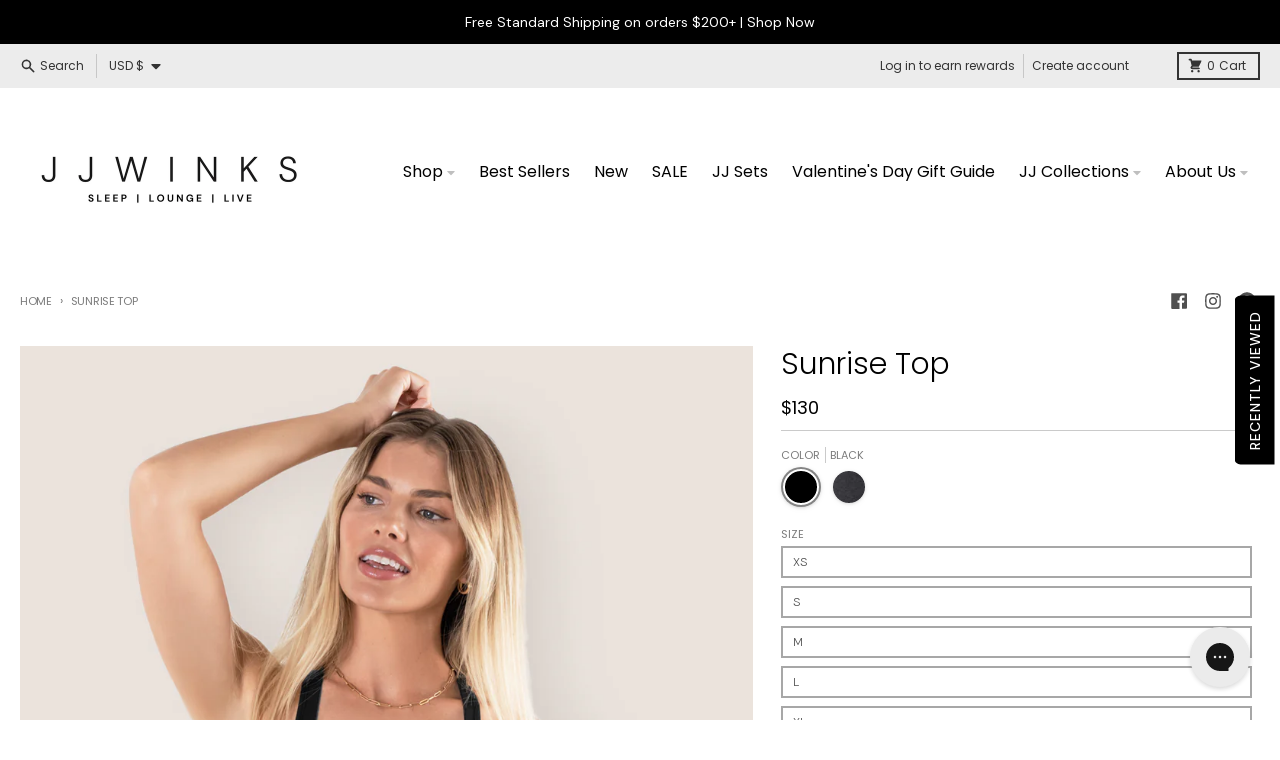

--- FILE ---
content_type: text/html; charset=utf-8
request_url: https://jjwinks.com/products/wt112-charcoal-sunrise-top-charcoal
body_size: 78694
content:















<!doctype html>

<html
  class="no-js"
  
    dir="ltr"
  
  lang="en"
>
  <head>
    <script src="https://cdn-widgetsrepository.yotpo.com/v1/loader/cQaIDE3anORQHtziZ7dV84M4uBAG5iX4liY1t9ci?languageCode=en"  async></script>
    <meta charset="utf-8">
    <meta http-equiv="X-UA-Compatible" content="IE=edge">
    <meta name="viewport" content="width=device-width,initial-scale=1">
    <meta name="theme-color" content="#000000">
    <link rel="canonical" href="https://jjwinks.com/products/wt112-charcoal-sunrise-top-charcoal" rel="preload">
    <link rel="preconnect" href="https://cdn.shopify.com" crossorigin rel="preload">

    <link rel="preconnect dns-prefetch" href="https://api.config-security.com/" crossorigin>
    <link rel="preconnect dns-prefetch" href="https://conf.config-security.com/" crossorigin>
    <link rel="preconnect dns-prefetch" href="https://whale.camera/" crossorigin>

    <link rel="preconnect" href="https://fonts.googleapis.com">
    <link rel="preconnect" href="https://fonts.gstatic.com" crossorigin>
    <link href="https://fonts.googleapis.com/css2?family=REM:wght@300;500&display=swap" rel="stylesheet">

    <script>
window.KiwiSizing = window.KiwiSizing === undefined ? {} : window.KiwiSizing;
KiwiSizing.shop = "jjwinks.myshopify.com";


KiwiSizing.data = {
  collections: "187063533610,300165005354,261113544746,287233245226,186556252202,271493398570,66766733354,273259233322,296870051882,261177507882,274741887018,264440479786,175476604970,66767421482,264439988266",
  tags: "adjustable,Best Selling,bis-hidden,bis-paused,braless tank,Charcoal,Pajama,pajama top,pj,PJs,Product Sync,smock top,Smocking,Sunrise,Sunrise Top -Charcoal,tank top,Top,Tops,WT112",
  product: "6604329680938",
  vendor: "JJwinks",
  type: "Top",
  title: "Sunrise Top",
  images: ["\/\/jjwinks.com\/cdn\/shop\/files\/Sunrise-top-black-Happy-hour-pant-black-prod75copy_89980d05-02db-4c61-ac6f-774919f5a582.jpg?v=1749744291","\/\/jjwinks.com\/cdn\/shop\/files\/Sunrise-top-black-Happy-Hour-pant-black-prod77copy_4a877be1-73c3-404b-bf9d-2495a334a299.jpg?v=1749744291","\/\/jjwinks.com\/cdn\/shop\/files\/Sunrise-top-black-happy-hour-pant-black-prod76copy_f5bf05ef-fc9d-43ec-aab6-adaaf6dce0a6.jpg?v=1749744291","\/\/jjwinks.com\/cdn\/shop\/files\/Sunrise-top-black-Happy-Hour-pant-black-prod79copy_b501d2f1-807b-46fc-b2f1-e15627d341cd.jpg?v=1749744291","\/\/jjwinks.com\/cdn\/shop\/files\/Sunrise-top-black-happy-hour-pant-black-prod73copy_9c5d8b7b-0a81-49cb-b755-7d0840c41be9.jpg?v=1749744291","\/\/jjwinks.com\/cdn\/shop\/files\/Sunrise-Navy-Product1.jpg?v=1749744291","\/\/jjwinks.com\/cdn\/shop\/files\/Sunrise-Navy-Product4.jpg?v=1749744291","\/\/jjwinks.com\/cdn\/shop\/files\/Sunrise-Navy-Product2.jpg?v=1749744291","\/\/jjwinks.com\/cdn\/shop\/files\/Sunrise-Navy-Product3.jpg?v=1749744291","\/\/jjwinks.com\/cdn\/shop\/files\/Sunrise-Navy-Product5.jpg?v=1749744291","\/\/jjwinks.com\/cdn\/shop\/files\/Sunrise-Siesta-Sista-Navy-Product5.jpg?v=1749744291","\/\/jjwinks.com\/cdn\/shop\/files\/Sunrise-Charcoal-Product1_b37f1a1c-0537-4ba1-923b-5cdfdd09c306.jpg?v=1749744291","\/\/jjwinks.com\/cdn\/shop\/files\/Sunrise-Charcoal-Product12.jpg?v=1749744291","\/\/jjwinks.com\/cdn\/shop\/files\/Sunrise-Charcoal-Product6.jpg?v=1749744291","\/\/jjwinks.com\/cdn\/shop\/files\/Sunrise-Charcoal-Product9.jpg?v=1749744291","\/\/jjwinks.com\/cdn\/shop\/files\/Sunrise-Charcoal-Product10.jpg?v=1749744291","\/\/jjwinks.com\/cdn\/shop\/files\/Sunrise-Charcoal-Product11.jpg?v=1749744291"],
  options: [{"name":"Color","position":1,"values":["Black","Charcoal"]},{"name":"Size","position":2,"values":["XS","S","M","L","XL"]}],
  variants: [{"id":39464853700650,"title":"Black \/ XS","option1":"Black","option2":"XS","option3":null,"sku":"WT112-XS-BLACK","requires_shipping":true,"taxable":true,"featured_image":{"id":34280692809770,"product_id":6604329680938,"position":1,"created_at":"2025-06-12T09:03:14-07:00","updated_at":"2025-06-12T09:04:51-07:00","alt":"Black","width":1335,"height":2000,"src":"\/\/jjwinks.com\/cdn\/shop\/files\/Sunrise-top-black-Happy-hour-pant-black-prod75copy_89980d05-02db-4c61-ac6f-774919f5a582.jpg?v=1749744291","variant_ids":[39464853700650,39464853733418,39464853766186,39464853798954,39464853831722]},"available":true,"name":"Sunrise Top - Black \/ XS","public_title":"Black \/ XS","options":["Black","XS"],"price":13000,"weight":196,"compare_at_price":13000,"inventory_management":"shopify","barcode":"810180442114","featured_media":{"alt":"Black","id":26212352983082,"position":1,"preview_image":{"aspect_ratio":0.668,"height":2000,"width":1335,"src":"\/\/jjwinks.com\/cdn\/shop\/files\/Sunrise-top-black-Happy-hour-pant-black-prod75copy_89980d05-02db-4c61-ac6f-774919f5a582.jpg?v=1749744291"}},"requires_selling_plan":false,"selling_plan_allocations":[],"quantity_rule":{"min":1,"max":null,"increment":1}},{"id":39464853733418,"title":"Black \/ S","option1":"Black","option2":"S","option3":null,"sku":"WT112-S-BLACK","requires_shipping":true,"taxable":true,"featured_image":{"id":34280692809770,"product_id":6604329680938,"position":1,"created_at":"2025-06-12T09:03:14-07:00","updated_at":"2025-06-12T09:04:51-07:00","alt":"Black","width":1335,"height":2000,"src":"\/\/jjwinks.com\/cdn\/shop\/files\/Sunrise-top-black-Happy-hour-pant-black-prod75copy_89980d05-02db-4c61-ac6f-774919f5a582.jpg?v=1749744291","variant_ids":[39464853700650,39464853733418,39464853766186,39464853798954,39464853831722]},"available":true,"name":"Sunrise Top - Black \/ S","public_title":"Black \/ S","options":["Black","S"],"price":13000,"weight":198,"compare_at_price":13000,"inventory_management":"shopify","barcode":"810180442121","featured_media":{"alt":"Black","id":26212352983082,"position":1,"preview_image":{"aspect_ratio":0.668,"height":2000,"width":1335,"src":"\/\/jjwinks.com\/cdn\/shop\/files\/Sunrise-top-black-Happy-hour-pant-black-prod75copy_89980d05-02db-4c61-ac6f-774919f5a582.jpg?v=1749744291"}},"requires_selling_plan":false,"selling_plan_allocations":[],"quantity_rule":{"min":1,"max":null,"increment":1}},{"id":39464853766186,"title":"Black \/ M","option1":"Black","option2":"M","option3":null,"sku":"WT112-M-BLACK","requires_shipping":true,"taxable":true,"featured_image":{"id":34280692809770,"product_id":6604329680938,"position":1,"created_at":"2025-06-12T09:03:14-07:00","updated_at":"2025-06-12T09:04:51-07:00","alt":"Black","width":1335,"height":2000,"src":"\/\/jjwinks.com\/cdn\/shop\/files\/Sunrise-top-black-Happy-hour-pant-black-prod75copy_89980d05-02db-4c61-ac6f-774919f5a582.jpg?v=1749744291","variant_ids":[39464853700650,39464853733418,39464853766186,39464853798954,39464853831722]},"available":true,"name":"Sunrise Top - Black \/ M","public_title":"Black \/ M","options":["Black","M"],"price":13000,"weight":210,"compare_at_price":13000,"inventory_management":"shopify","barcode":"810180442138","featured_media":{"alt":"Black","id":26212352983082,"position":1,"preview_image":{"aspect_ratio":0.668,"height":2000,"width":1335,"src":"\/\/jjwinks.com\/cdn\/shop\/files\/Sunrise-top-black-Happy-hour-pant-black-prod75copy_89980d05-02db-4c61-ac6f-774919f5a582.jpg?v=1749744291"}},"requires_selling_plan":false,"selling_plan_allocations":[],"quantity_rule":{"min":1,"max":null,"increment":1}},{"id":39464853798954,"title":"Black \/ L","option1":"Black","option2":"L","option3":null,"sku":"WT112-L-BLACK","requires_shipping":true,"taxable":true,"featured_image":{"id":34280692809770,"product_id":6604329680938,"position":1,"created_at":"2025-06-12T09:03:14-07:00","updated_at":"2025-06-12T09:04:51-07:00","alt":"Black","width":1335,"height":2000,"src":"\/\/jjwinks.com\/cdn\/shop\/files\/Sunrise-top-black-Happy-hour-pant-black-prod75copy_89980d05-02db-4c61-ac6f-774919f5a582.jpg?v=1749744291","variant_ids":[39464853700650,39464853733418,39464853766186,39464853798954,39464853831722]},"available":true,"name":"Sunrise Top - Black \/ L","public_title":"Black \/ L","options":["Black","L"],"price":13000,"weight":221,"compare_at_price":13000,"inventory_management":"shopify","barcode":"810180442145","featured_media":{"alt":"Black","id":26212352983082,"position":1,"preview_image":{"aspect_ratio":0.668,"height":2000,"width":1335,"src":"\/\/jjwinks.com\/cdn\/shop\/files\/Sunrise-top-black-Happy-hour-pant-black-prod75copy_89980d05-02db-4c61-ac6f-774919f5a582.jpg?v=1749744291"}},"requires_selling_plan":false,"selling_plan_allocations":[],"quantity_rule":{"min":1,"max":null,"increment":1}},{"id":39464853831722,"title":"Black \/ XL","option1":"Black","option2":"XL","option3":null,"sku":"WT112-XL-BLACK","requires_shipping":true,"taxable":true,"featured_image":{"id":34280692809770,"product_id":6604329680938,"position":1,"created_at":"2025-06-12T09:03:14-07:00","updated_at":"2025-06-12T09:04:51-07:00","alt":"Black","width":1335,"height":2000,"src":"\/\/jjwinks.com\/cdn\/shop\/files\/Sunrise-top-black-Happy-hour-pant-black-prod75copy_89980d05-02db-4c61-ac6f-774919f5a582.jpg?v=1749744291","variant_ids":[39464853700650,39464853733418,39464853766186,39464853798954,39464853831722]},"available":true,"name":"Sunrise Top - Black \/ XL","public_title":"Black \/ XL","options":["Black","XL"],"price":13000,"weight":227,"compare_at_price":13000,"inventory_management":"shopify","barcode":"810180442152","featured_media":{"alt":"Black","id":26212352983082,"position":1,"preview_image":{"aspect_ratio":0.668,"height":2000,"width":1335,"src":"\/\/jjwinks.com\/cdn\/shop\/files\/Sunrise-top-black-Happy-hour-pant-black-prod75copy_89980d05-02db-4c61-ac6f-774919f5a582.jpg?v=1749744291"}},"requires_selling_plan":false,"selling_plan_allocations":[],"quantity_rule":{"min":1,"max":null,"increment":1}},{"id":43481592168490,"title":"Charcoal \/ XS","option1":"Charcoal","option2":"XS","option3":null,"sku":"WT112-XS-CHARCOAL","requires_shipping":true,"taxable":true,"featured_image":{"id":31153626906666,"product_id":6604329680938,"position":12,"created_at":"2024-02-09T08:44:24-08:00","updated_at":"2025-06-12T09:04:51-07:00","alt":"Charcoal","width":2000,"height":2000,"src":"\/\/jjwinks.com\/cdn\/shop\/files\/Sunrise-Charcoal-Product1_b37f1a1c-0537-4ba1-923b-5cdfdd09c306.jpg?v=1749744291","variant_ids":[43481592168490,43481592201258,43481592234026,43481592266794,43481592299562]},"available":false,"name":"Sunrise Top - Charcoal \/ XS","public_title":"Charcoal \/ XS","options":["Charcoal","XS"],"price":13000,"weight":196,"compare_at_price":13000,"inventory_management":"shopify","barcode":"","featured_media":{"alt":"Charcoal","id":23608821612586,"position":12,"preview_image":{"aspect_ratio":1.0,"height":2000,"width":2000,"src":"\/\/jjwinks.com\/cdn\/shop\/files\/Sunrise-Charcoal-Product1_b37f1a1c-0537-4ba1-923b-5cdfdd09c306.jpg?v=1749744291"}},"requires_selling_plan":false,"selling_plan_allocations":[],"quantity_rule":{"min":1,"max":null,"increment":1}},{"id":43481592201258,"title":"Charcoal \/ S","option1":"Charcoal","option2":"S","option3":null,"sku":"WT112-S-CHARCOAL","requires_shipping":true,"taxable":true,"featured_image":{"id":31153626906666,"product_id":6604329680938,"position":12,"created_at":"2024-02-09T08:44:24-08:00","updated_at":"2025-06-12T09:04:51-07:00","alt":"Charcoal","width":2000,"height":2000,"src":"\/\/jjwinks.com\/cdn\/shop\/files\/Sunrise-Charcoal-Product1_b37f1a1c-0537-4ba1-923b-5cdfdd09c306.jpg?v=1749744291","variant_ids":[43481592168490,43481592201258,43481592234026,43481592266794,43481592299562]},"available":true,"name":"Sunrise Top - Charcoal \/ S","public_title":"Charcoal \/ S","options":["Charcoal","S"],"price":13000,"weight":196,"compare_at_price":13000,"inventory_management":"shopify","barcode":"","featured_media":{"alt":"Charcoal","id":23608821612586,"position":12,"preview_image":{"aspect_ratio":1.0,"height":2000,"width":2000,"src":"\/\/jjwinks.com\/cdn\/shop\/files\/Sunrise-Charcoal-Product1_b37f1a1c-0537-4ba1-923b-5cdfdd09c306.jpg?v=1749744291"}},"requires_selling_plan":false,"selling_plan_allocations":[],"quantity_rule":{"min":1,"max":null,"increment":1}},{"id":43481592234026,"title":"Charcoal \/ M","option1":"Charcoal","option2":"M","option3":null,"sku":"WT112-M-CHARCOAL","requires_shipping":true,"taxable":true,"featured_image":{"id":31153626906666,"product_id":6604329680938,"position":12,"created_at":"2024-02-09T08:44:24-08:00","updated_at":"2025-06-12T09:04:51-07:00","alt":"Charcoal","width":2000,"height":2000,"src":"\/\/jjwinks.com\/cdn\/shop\/files\/Sunrise-Charcoal-Product1_b37f1a1c-0537-4ba1-923b-5cdfdd09c306.jpg?v=1749744291","variant_ids":[43481592168490,43481592201258,43481592234026,43481592266794,43481592299562]},"available":false,"name":"Sunrise Top - Charcoal \/ M","public_title":"Charcoal \/ M","options":["Charcoal","M"],"price":13000,"weight":196,"compare_at_price":13000,"inventory_management":"shopify","barcode":"","featured_media":{"alt":"Charcoal","id":23608821612586,"position":12,"preview_image":{"aspect_ratio":1.0,"height":2000,"width":2000,"src":"\/\/jjwinks.com\/cdn\/shop\/files\/Sunrise-Charcoal-Product1_b37f1a1c-0537-4ba1-923b-5cdfdd09c306.jpg?v=1749744291"}},"requires_selling_plan":false,"selling_plan_allocations":[],"quantity_rule":{"min":1,"max":null,"increment":1}},{"id":43481592266794,"title":"Charcoal \/ L","option1":"Charcoal","option2":"L","option3":null,"sku":"WT112-L-CHARCOAL","requires_shipping":true,"taxable":true,"featured_image":{"id":31153626906666,"product_id":6604329680938,"position":12,"created_at":"2024-02-09T08:44:24-08:00","updated_at":"2025-06-12T09:04:51-07:00","alt":"Charcoal","width":2000,"height":2000,"src":"\/\/jjwinks.com\/cdn\/shop\/files\/Sunrise-Charcoal-Product1_b37f1a1c-0537-4ba1-923b-5cdfdd09c306.jpg?v=1749744291","variant_ids":[43481592168490,43481592201258,43481592234026,43481592266794,43481592299562]},"available":false,"name":"Sunrise Top - Charcoal \/ L","public_title":"Charcoal \/ L","options":["Charcoal","L"],"price":13000,"weight":196,"compare_at_price":13000,"inventory_management":"shopify","barcode":"","featured_media":{"alt":"Charcoal","id":23608821612586,"position":12,"preview_image":{"aspect_ratio":1.0,"height":2000,"width":2000,"src":"\/\/jjwinks.com\/cdn\/shop\/files\/Sunrise-Charcoal-Product1_b37f1a1c-0537-4ba1-923b-5cdfdd09c306.jpg?v=1749744291"}},"requires_selling_plan":false,"selling_plan_allocations":[],"quantity_rule":{"min":1,"max":null,"increment":1}},{"id":43481592299562,"title":"Charcoal \/ XL","option1":"Charcoal","option2":"XL","option3":null,"sku":"WT112-XL-CHARCOAL","requires_shipping":true,"taxable":true,"featured_image":{"id":31153626906666,"product_id":6604329680938,"position":12,"created_at":"2024-02-09T08:44:24-08:00","updated_at":"2025-06-12T09:04:51-07:00","alt":"Charcoal","width":2000,"height":2000,"src":"\/\/jjwinks.com\/cdn\/shop\/files\/Sunrise-Charcoal-Product1_b37f1a1c-0537-4ba1-923b-5cdfdd09c306.jpg?v=1749744291","variant_ids":[43481592168490,43481592201258,43481592234026,43481592266794,43481592299562]},"available":false,"name":"Sunrise Top - Charcoal \/ XL","public_title":"Charcoal \/ XL","options":["Charcoal","XL"],"price":13000,"weight":196,"compare_at_price":13000,"inventory_management":"shopify","barcode":"","featured_media":{"alt":"Charcoal","id":23608821612586,"position":12,"preview_image":{"aspect_ratio":1.0,"height":2000,"width":2000,"src":"\/\/jjwinks.com\/cdn\/shop\/files\/Sunrise-Charcoal-Product1_b37f1a1c-0537-4ba1-923b-5cdfdd09c306.jpg?v=1749744291"}},"requires_selling_plan":false,"selling_plan_allocations":[],"quantity_rule":{"min":1,"max":null,"increment":1}}],
};

</script>
<script type="text/javascript">(function e(){var e=document.createElement("script");e.type="text/javascript",e.async=true,e.src="//staticw2.yotpo.com/cQaIDE3anORQHtziZ7dV84M4uBAG5iX4liY1t9ci/widget.js";var t=document.getElementsByTagName("script")[0];t.parentNode.insertBefore(e,t)})();</script><link href="//jjwinks.com/cdn/shop/t/309/assets/global.js?v=27379838065356522291731025457" as="script" rel="preload"><link href="//jjwinks.com/cdn/shop/t/309/assets/package-splide.js?v=2149670768387963941731025456" as="script" rel="preload"><link href="//jjwinks.com/cdn/shop/t/309/assets/main-product.js?v=131280446676927871151768515418" as="script" rel="preload"><link
        rel="apple-touch-icon"
        sizes="180x180"
        href="//jjwinks.com/cdn/shop/files/jjwinks-favicon.webp?crop=center&height=180&v=1651162099&width=180"
        rel="preload"
      >
      <link rel="icon" type="image/png" href="//jjwinks.com/cdn/shop/files/jjwinks-favicon.webp?crop=center&height=32&v=1651162099&width=32" rel="preload"><link rel="preconnect" href="https://fonts.shopifycdn.com" crossorigin><title>Sunrise Top</title><meta name="description" content="Take braless beyond the bedroom with this chicly styled top.  Unexpected guests? No problem! No need to throw on a sweatshirt to cover up the headlights. Walk the dog and look cute all day! This is your go-to top for making everyday a bra free day.  Luxuriously soft &amp;amp; comfy A dream to sleep, lounge and live in. The"><meta property="og:site_name" content="JJwinks">
<meta property="og:url" content="https://jjwinks.com/products/wt112-charcoal-sunrise-top-charcoal">
<meta property="og:title" content="Sunrise Top">
<meta property="og:type" content="product">
<meta property="og:description" content="Take braless beyond the bedroom with this chicly styled top.  Unexpected guests? No problem! No need to throw on a sweatshirt to cover up the headlights. Walk the dog and look cute all day! This is your go-to top for making everyday a bra free day.  Luxuriously soft &amp;amp; comfy A dream to sleep, lounge and live in. The"><meta property="og:image" content="http://jjwinks.com/cdn/shop/files/Sunrise-top-black-Happy-hour-pant-black-prod75copy_89980d05-02db-4c61-ac6f-774919f5a582.jpg?v=1749744291">
  <meta property="og:image:secure_url" content="https://jjwinks.com/cdn/shop/files/Sunrise-top-black-Happy-hour-pant-black-prod75copy_89980d05-02db-4c61-ac6f-774919f5a582.jpg?v=1749744291">
  <meta property="og:image:width" content="1335">
  <meta property="og:image:height" content="2000">

  <meta property="og:price:amount" content="130.00">
  <meta property="og:price:currency" content="USD"><meta name="twitter:card" content="summary_large_image">
<meta name="twitter:title" content="Sunrise Top">
<meta name="twitter:description" content="Take braless beyond the bedroom with this chicly styled top.  Unexpected guests? No problem! No need to throw on a sweatshirt to cover up the headlights. Walk the dog and look cute all day! This is your go-to top for making everyday a bra free day.  Luxuriously soft &amp;amp; comfy A dream to sleep, lounge and live in. The">
<script>
  window.theme = {
    shopUrl: 'https://jjwinks.com',
    routes: {
      root_url: '/',
      account_url: '/account',
      account_login_url: '/account/login',
      account_logout_url: '/account/logout',
      account_recover_url: '/account/recover',
      account_register_url: '/account/register',
      account_addresses_url: '/account/addresses',
      collections_url: '/collections',
      all_products_collection_url: '/collections/all',
      search_url: '/search',
      cart_url: '/cart',
      cart_update_url: '/cart/update',
      cart_add_url: '/cart/add',
      cart_change_url: '/cart/change',
      cart_clear_url: '/cart/clear',
      product_recommendations_url: '/recommendations/products',
    },
    info: { name: 'District' },
    strings: {
      addToCart: `Add to cart`,
      preOrder: `Pre-Order`,
      soldOut: `Sold out`,
      unavailable: `Unavailable`,
      addressError: `Error looking up that address`,
      addressNoResults: `No results for that address`,
      addressQueryLimit: `You have exceeded the Google API usage limit. Consider upgrading to a <a href="https://developers.google.com/maps/premium/usage-limits">Premium Plan</a>.`,
      authError: `There was a problem authenticating your Google Maps account.`,
      unitPrice: `Unit price`,
      unitPriceSeparator: `per`,
    },
    cartStrings: {
      error: `There was an error while updating your cart. Please try again.`,
      quantityError: `You can only add [quantity] of this item to your cart.`,
    },
    pageType: `product`,
    customer: false,
    moneyFormat: "${{amount}}",
    ajaxCartEnable: true,
    cartData: {"note":null,"attributes":{},"original_total_price":0,"total_price":0,"total_discount":0,"total_weight":0.0,"item_count":0,"items":[],"requires_shipping":false,"currency":"USD","items_subtotal_price":0,"cart_level_discount_applications":[],"checkout_charge_amount":0},
    mobileBreakpoint: 768,
    packages: [],
  };
  theme.loadPackages = (packages) => {
    packages.forEach((package) => {
      if (!theme.packages.includes(package)) {
        const placeholderScript = document.querySelector(`script[data-package="${package}"]`);
        if (!placeholderScript) return;

        const src = placeholderScript.dataset.src;
        const script = document.createElement('script');
        script.src = src;
        script.async = false;
        script.defer = true;
        document.body.append(script);
        theme.packages.push(package);
      }
    });
  };
  document.documentElement.className = document.documentElement.className.replace('no-js', 'js');
</script><script src="//jjwinks.com/cdn/shop/t/309/assets/tabbable.min.js?v=46504466487474023401731025457" defer="defer"></script>
    <script src="//jjwinks.com/cdn/shop/t/309/assets/focus-trap.min.js?v=13449933760822877941731025456" defer="defer"></script>

    <script src="//jjwinks.com/cdn/shop/t/309/assets/global.js?v=27379838065356522291731025457" defer="defer"></script>
    <script src="//jjwinks.com/cdn/shop/t/309/assets/price-formatter.js?v=23976629235089904731761086980" defer="defer"></script><script src="//jjwinks.com/cdn/shop/t/309/assets/package-splide.js?v=2149670768387963941731025456" defer="defer"></script>
        <script src="//jjwinks.com/cdn/shop/t/309/assets/main-product.js?v=131280446676927871151768515418" defer="defer"></script><script>!function(){window.ZipifyPages=window.ZipifyPages||{},window.ZipifyPages.analytics={},window.ZipifyPages.currency="USD",window.ZipifyPages.shopDomain="jjwinks.myshopify.com",window.ZipifyPages.moneyFormat="${{amount}}",window.ZipifyPages.shopifyOptionsSelector=false,window.ZipifyPages.unitPriceEnabled=false,window.ZipifyPages.alternativeAnalyticsLoading=true,window.ZipifyPages.integrations="instagram".split(","),window.ZipifyPages.crmUrl="https://crms.zipify.com",window.ZipifyPages.isPagesEntity=false,window.ZipifyPages.translations={soldOut:"Sold out",unavailable:"Unavailable"},window.ZipifyPages.routes={root:"\/",cart:{index:"\/cart",add:"\/cart\/add",change:"\/cart\/change",clear:"\/cart\/clear",update:"\/cart\/update"}};window.ZipifyPages.eventsSubscriptions=[],window.ZipifyPages.on=function(i,a){window.ZipifyPages.eventsSubscriptions.push([i,a])}}();</script><script>(() => {
(()=>{class g{constructor(t={}){this.defaultConfig={sectionIds:[],rootMargin:"0px",onSectionViewed:()=>{},onSectionInteracted:()=>{},minViewTime:500,minVisiblePercentage:30,interactiveSelector:'a, button, input, select, textarea, [role="button"], [tabindex]:not([tabindex="-1"])'},this.config={...this.defaultConfig,...t},this.viewedSections=new Set,this.observer=null,this.viewTimers=new Map,this.init()}init(){document.readyState==="loading"?document.addEventListener("DOMContentLoaded",this.setup.bind(this)):this.setup()}setup(){this.setupObserver(),this.setupGlobalClickTracking()}setupObserver(){const t={root:null,rootMargin:this.config.rootMargin,threshold:[0,.1,.2,.3,.4,.5,.6,.7,.8,.9,1]};this.observer=new IntersectionObserver(e=>{e.forEach(i=>{this.calculateVisibility(i)?this.handleSectionVisible(i.target):this.handleSectionHidden(i.target)})},t),this.config.sectionIds.forEach(e=>{const i=document.getElementById(e);i&&this.observer.observe(i)})}calculateVisibility(t){const e=window.innerHeight,i=window.innerWidth,n=e*i,o=t.boundingClientRect,s=Math.max(0,o.top),c=Math.min(e,o.bottom),d=Math.max(0,o.left),a=Math.min(i,o.right),r=Math.max(0,c-s),l=Math.max(0,a-d)*r,m=n>0?l/n*100:0,h=o.width*o.height,p=h>0?l/h*100:0,S=m>=this.config.minVisiblePercentage,b=p>=80;return S||b}isSectionViewed(t){return this.viewedSections.has(Number(t))}setupGlobalClickTracking(){document.addEventListener("click",t=>{const e=this.findParentTrackedSection(t.target);if(e){const i=this.findInteractiveElement(t.target,e.el);i&&(this.isSectionViewed(e.id)||this.trackSectionView(e.id),this.trackSectionInteract(e.id,i,t))}})}findParentTrackedSection(t){let e=t;for(;e&&e!==document.body;){const i=e.id||e.dataset.zpSectionId,n=i?parseInt(i,10):null;if(n&&!isNaN(n)&&this.config.sectionIds.includes(n))return{el:e,id:n};e=e.parentElement}return null}findInteractiveElement(t,e){let i=t;for(;i&&i!==e;){if(i.matches(this.config.interactiveSelector))return i;i=i.parentElement}return null}trackSectionView(t){this.viewedSections.add(Number(t)),this.config.onSectionViewed(t)}trackSectionInteract(t,e,i){this.config.onSectionInteracted(t,e,i)}handleSectionVisible(t){const e=t.id,i=setTimeout(()=>{this.isSectionViewed(e)||this.trackSectionView(e)},this.config.minViewTime);this.viewTimers.set(e,i)}handleSectionHidden(t){const e=t.id;this.viewTimers.has(e)&&(clearTimeout(this.viewTimers.get(e)),this.viewTimers.delete(e))}addSection(t){if(!this.config.sectionIds.includes(t)){this.config.sectionIds.push(t);const e=document.getElementById(t);e&&this.observer&&this.observer.observe(e)}}}class f{constructor(){this.sectionTracker=new g({onSectionViewed:this.onSectionViewed.bind(this),onSectionInteracted:this.onSectionInteracted.bind(this)}),this.runningSplitTests=[]}getCookie(t){const e=document.cookie.match(new RegExp(`(?:^|; )${t}=([^;]*)`));return e?decodeURIComponent(e[1]):null}setCookie(t,e){let i=`${t}=${encodeURIComponent(e)}; path=/; SameSite=Lax`;location.protocol==="https:"&&(i+="; Secure");const n=new Date;n.setTime(n.getTime()+365*24*60*60*1e3),i+=`; expires=${n.toUTCString()}`,document.cookie=i}pickByWeight(t){const e=Object.entries(t).map(([o,s])=>[Number(o),s]),i=e.reduce((o,[,s])=>o+s,0);let n=Math.random()*i;for(const[o,s]of e){if(n<s)return o;n-=s}return e[e.length-1][0]}render(t){const e=t.blocks,i=t.test,n=i.id,o=`zpSectionSplitTest${n}`;let s=Number(this.getCookie(o));e.some(r=>r.id===s)||(s=this.pickByWeight(i.distribution),this.setCookie(o,s));const c=e.find(r=>r.id===s),d=`sectionSplitTest${c.id}`,a=document.querySelector(`template[data-id="${d}"]`);if(!a){console.error(`Template for split test ${c.id} not found`);return}document.currentScript.parentNode.insertBefore(a.content.cloneNode(!0),document.currentScript),this.runningSplitTests.push({id:n,block:c,templateId:d}),this.initTrackingForSection(c.id)}findSplitTestForSection(t){return this.runningSplitTests.find(e=>e.block.id===Number(t))}initTrackingForSection(t){this.sectionTracker.addSection(t)}onSectionViewed(t){this.trackEvent({sectionId:t,event:"zp_section_viewed"})}onSectionInteracted(t){this.trackEvent({sectionId:t,event:"zp_section_clicked"})}trackEvent({event:t,sectionId:e,payload:i={}}){const n=this.findSplitTestForSection(e);n&&window.Shopify.analytics.publish(t,{...i,sectionId:e,splitTestHash:n.id})}}window.ZipifyPages??={};window.ZipifyPages.SectionSplitTest=new f;})();

})()</script>
  <script>window.performance && window.performance.mark && window.performance.mark('shopify.content_for_header.start');</script><meta id="shopify-digital-wallet" name="shopify-digital-wallet" content="/26416340/digital_wallets/dialog">
<meta name="shopify-checkout-api-token" content="cded401ee5d24a8013ef9b88b89875e0">
<meta id="in-context-paypal-metadata" data-shop-id="26416340" data-venmo-supported="true" data-environment="production" data-locale="en_US" data-paypal-v4="true" data-currency="USD">
<link rel="alternate" type="application/json+oembed" href="https://jjwinks.com/products/wt112-charcoal-sunrise-top-charcoal.oembed">
<script async="async" src="/checkouts/internal/preloads.js?locale=en-US"></script>
<link rel="preconnect" href="https://shop.app" crossorigin="anonymous">
<script async="async" src="https://shop.app/checkouts/internal/preloads.js?locale=en-US&shop_id=26416340" crossorigin="anonymous"></script>
<script id="apple-pay-shop-capabilities" type="application/json">{"shopId":26416340,"countryCode":"US","currencyCode":"USD","merchantCapabilities":["supports3DS"],"merchantId":"gid:\/\/shopify\/Shop\/26416340","merchantName":"JJwinks","requiredBillingContactFields":["postalAddress","email"],"requiredShippingContactFields":["postalAddress","email"],"shippingType":"shipping","supportedNetworks":["visa","masterCard","amex","discover","elo","jcb"],"total":{"type":"pending","label":"JJwinks","amount":"1.00"},"shopifyPaymentsEnabled":true,"supportsSubscriptions":true}</script>
<script id="shopify-features" type="application/json">{"accessToken":"cded401ee5d24a8013ef9b88b89875e0","betas":["rich-media-storefront-analytics"],"domain":"jjwinks.com","predictiveSearch":true,"shopId":26416340,"locale":"en"}</script>
<script>var Shopify = Shopify || {};
Shopify.shop = "jjwinks.myshopify.com";
Shopify.locale = "en";
Shopify.currency = {"active":"USD","rate":"1.0"};
Shopify.country = "US";
Shopify.theme = {"name":"District | Production","id":133877694506,"schema_name":"District","schema_version":"4.1.0","theme_store_id":null,"role":"main"};
Shopify.theme.handle = "null";
Shopify.theme.style = {"id":null,"handle":null};
Shopify.cdnHost = "jjwinks.com/cdn";
Shopify.routes = Shopify.routes || {};
Shopify.routes.root = "/";</script>
<script type="module">!function(o){(o.Shopify=o.Shopify||{}).modules=!0}(window);</script>
<script>!function(o){function n(){var o=[];function n(){o.push(Array.prototype.slice.apply(arguments))}return n.q=o,n}var t=o.Shopify=o.Shopify||{};t.loadFeatures=n(),t.autoloadFeatures=n()}(window);</script>
<script>
  window.ShopifyPay = window.ShopifyPay || {};
  window.ShopifyPay.apiHost = "shop.app\/pay";
  window.ShopifyPay.redirectState = null;
</script>
<script id="shop-js-analytics" type="application/json">{"pageType":"product"}</script>
<script defer="defer" async type="module" src="//jjwinks.com/cdn/shopifycloud/shop-js/modules/v2/client.init-shop-cart-sync_BT-GjEfc.en.esm.js"></script>
<script defer="defer" async type="module" src="//jjwinks.com/cdn/shopifycloud/shop-js/modules/v2/chunk.common_D58fp_Oc.esm.js"></script>
<script defer="defer" async type="module" src="//jjwinks.com/cdn/shopifycloud/shop-js/modules/v2/chunk.modal_xMitdFEc.esm.js"></script>
<script type="module">
  await import("//jjwinks.com/cdn/shopifycloud/shop-js/modules/v2/client.init-shop-cart-sync_BT-GjEfc.en.esm.js");
await import("//jjwinks.com/cdn/shopifycloud/shop-js/modules/v2/chunk.common_D58fp_Oc.esm.js");
await import("//jjwinks.com/cdn/shopifycloud/shop-js/modules/v2/chunk.modal_xMitdFEc.esm.js");

  window.Shopify.SignInWithShop?.initShopCartSync?.({"fedCMEnabled":true,"windoidEnabled":true});

</script>
<script defer="defer" async type="module" src="//jjwinks.com/cdn/shopifycloud/shop-js/modules/v2/client.payment-terms_Ci9AEqFq.en.esm.js"></script>
<script defer="defer" async type="module" src="//jjwinks.com/cdn/shopifycloud/shop-js/modules/v2/chunk.common_D58fp_Oc.esm.js"></script>
<script defer="defer" async type="module" src="//jjwinks.com/cdn/shopifycloud/shop-js/modules/v2/chunk.modal_xMitdFEc.esm.js"></script>
<script type="module">
  await import("//jjwinks.com/cdn/shopifycloud/shop-js/modules/v2/client.payment-terms_Ci9AEqFq.en.esm.js");
await import("//jjwinks.com/cdn/shopifycloud/shop-js/modules/v2/chunk.common_D58fp_Oc.esm.js");
await import("//jjwinks.com/cdn/shopifycloud/shop-js/modules/v2/chunk.modal_xMitdFEc.esm.js");

  
</script>
<script>
  window.Shopify = window.Shopify || {};
  if (!window.Shopify.featureAssets) window.Shopify.featureAssets = {};
  window.Shopify.featureAssets['shop-js'] = {"shop-cart-sync":["modules/v2/client.shop-cart-sync_DZOKe7Ll.en.esm.js","modules/v2/chunk.common_D58fp_Oc.esm.js","modules/v2/chunk.modal_xMitdFEc.esm.js"],"init-fed-cm":["modules/v2/client.init-fed-cm_B6oLuCjv.en.esm.js","modules/v2/chunk.common_D58fp_Oc.esm.js","modules/v2/chunk.modal_xMitdFEc.esm.js"],"shop-cash-offers":["modules/v2/client.shop-cash-offers_D2sdYoxE.en.esm.js","modules/v2/chunk.common_D58fp_Oc.esm.js","modules/v2/chunk.modal_xMitdFEc.esm.js"],"shop-login-button":["modules/v2/client.shop-login-button_QeVjl5Y3.en.esm.js","modules/v2/chunk.common_D58fp_Oc.esm.js","modules/v2/chunk.modal_xMitdFEc.esm.js"],"pay-button":["modules/v2/client.pay-button_DXTOsIq6.en.esm.js","modules/v2/chunk.common_D58fp_Oc.esm.js","modules/v2/chunk.modal_xMitdFEc.esm.js"],"shop-button":["modules/v2/client.shop-button_DQZHx9pm.en.esm.js","modules/v2/chunk.common_D58fp_Oc.esm.js","modules/v2/chunk.modal_xMitdFEc.esm.js"],"avatar":["modules/v2/client.avatar_BTnouDA3.en.esm.js"],"init-windoid":["modules/v2/client.init-windoid_CR1B-cfM.en.esm.js","modules/v2/chunk.common_D58fp_Oc.esm.js","modules/v2/chunk.modal_xMitdFEc.esm.js"],"init-shop-for-new-customer-accounts":["modules/v2/client.init-shop-for-new-customer-accounts_C_vY_xzh.en.esm.js","modules/v2/client.shop-login-button_QeVjl5Y3.en.esm.js","modules/v2/chunk.common_D58fp_Oc.esm.js","modules/v2/chunk.modal_xMitdFEc.esm.js"],"init-shop-email-lookup-coordinator":["modules/v2/client.init-shop-email-lookup-coordinator_BI7n9ZSv.en.esm.js","modules/v2/chunk.common_D58fp_Oc.esm.js","modules/v2/chunk.modal_xMitdFEc.esm.js"],"init-shop-cart-sync":["modules/v2/client.init-shop-cart-sync_BT-GjEfc.en.esm.js","modules/v2/chunk.common_D58fp_Oc.esm.js","modules/v2/chunk.modal_xMitdFEc.esm.js"],"shop-toast-manager":["modules/v2/client.shop-toast-manager_DiYdP3xc.en.esm.js","modules/v2/chunk.common_D58fp_Oc.esm.js","modules/v2/chunk.modal_xMitdFEc.esm.js"],"init-customer-accounts":["modules/v2/client.init-customer-accounts_D9ZNqS-Q.en.esm.js","modules/v2/client.shop-login-button_QeVjl5Y3.en.esm.js","modules/v2/chunk.common_D58fp_Oc.esm.js","modules/v2/chunk.modal_xMitdFEc.esm.js"],"init-customer-accounts-sign-up":["modules/v2/client.init-customer-accounts-sign-up_iGw4briv.en.esm.js","modules/v2/client.shop-login-button_QeVjl5Y3.en.esm.js","modules/v2/chunk.common_D58fp_Oc.esm.js","modules/v2/chunk.modal_xMitdFEc.esm.js"],"shop-follow-button":["modules/v2/client.shop-follow-button_CqMgW2wH.en.esm.js","modules/v2/chunk.common_D58fp_Oc.esm.js","modules/v2/chunk.modal_xMitdFEc.esm.js"],"checkout-modal":["modules/v2/client.checkout-modal_xHeaAweL.en.esm.js","modules/v2/chunk.common_D58fp_Oc.esm.js","modules/v2/chunk.modal_xMitdFEc.esm.js"],"shop-login":["modules/v2/client.shop-login_D91U-Q7h.en.esm.js","modules/v2/chunk.common_D58fp_Oc.esm.js","modules/v2/chunk.modal_xMitdFEc.esm.js"],"lead-capture":["modules/v2/client.lead-capture_BJmE1dJe.en.esm.js","modules/v2/chunk.common_D58fp_Oc.esm.js","modules/v2/chunk.modal_xMitdFEc.esm.js"],"payment-terms":["modules/v2/client.payment-terms_Ci9AEqFq.en.esm.js","modules/v2/chunk.common_D58fp_Oc.esm.js","modules/v2/chunk.modal_xMitdFEc.esm.js"]};
</script>
<script>(function() {
  var isLoaded = false;
  function asyncLoad() {
    if (isLoaded) return;
    isLoaded = true;
    var urls = ["https:\/\/str.rise-ai.com\/?shop=jjwinks.myshopify.com","https:\/\/strn.rise-ai.com\/?shop=jjwinks.myshopify.com","https:\/\/app.kiwisizing.com\/web\/js\/dist\/kiwiSizing\/plugin\/SizingPlugin.prod.js?v=330\u0026shop=jjwinks.myshopify.com","https:\/\/cdn-loyalty.yotpo.com\/loader\/f1orBhbXQ6wixqnZuQ2HBQ.js?shop=jjwinks.myshopify.com","https:\/\/static.shareasale.com\/json\/shopify\/deduplication.js?shop=jjwinks.myshopify.com","https:\/\/config.gorgias.chat\/bundle-loader\/01GYCBRWJ3ZBGRMWY2PMEN42P4?source=shopify1click\u0026shop=jjwinks.myshopify.com","https:\/\/static.shareasale.com\/json\/shopify\/shareasale-tracking.js?sasmid=100741\u0026ssmtid=19038\u0026scid=1\u0026shop=jjwinks.myshopify.com","https:\/\/sdk.postscript.io\/sdk-script-loader.bundle.js?shopId=15476\u0026shop=jjwinks.myshopify.com","https:\/\/storage.nfcube.com\/instafeed-01c245cd05ae4176343a37035fbfd67a.js?shop=jjwinks.myshopify.com","https:\/\/cdn.rebuyengine.com\/onsite\/js\/rebuy.js?shop=jjwinks.myshopify.com","https:\/\/sdk.postscript.io\/sdk-script-loader.bundle.js?shopId=15476\u0026shop=jjwinks.myshopify.com","https:\/\/sdk.postscript.io\/sdk-script-loader.bundle.js?shopId=15476\u0026shop=jjwinks.myshopify.com","https:\/\/cdn.9gtb.com\/loader.js?g_cvt_id=6e1fdbf2-e43b-4b08-84e9-0f6c77387025\u0026shop=jjwinks.myshopify.com","\/\/backinstock.useamp.com\/widget\/12527_1767153927.js?category=bis\u0026v=6\u0026shop=jjwinks.myshopify.com"];
    for (var i = 0; i < urls.length; i++) {
      var s = document.createElement('script');
      s.type = 'text/javascript';
      s.async = true;
      s.src = urls[i];
      var x = document.getElementsByTagName('script')[0];
      x.parentNode.insertBefore(s, x);
    }
  };
  if(window.attachEvent) {
    window.attachEvent('onload', asyncLoad);
  } else {
    window.addEventListener('load', asyncLoad, false);
  }
})();</script>
<script id="__st">var __st={"a":26416340,"offset":-28800,"reqid":"676e9301-7a8f-4c2d-b0eb-e89f9e02c288-1769223127","pageurl":"jjwinks.com\/products\/wt112-charcoal-sunrise-top-charcoal","u":"a7c00963e1c5","p":"product","rtyp":"product","rid":6604329680938};</script>
<script>window.ShopifyPaypalV4VisibilityTracking = true;</script>
<script id="captcha-bootstrap">!function(){'use strict';const t='contact',e='account',n='new_comment',o=[[t,t],['blogs',n],['comments',n],[t,'customer']],c=[[e,'customer_login'],[e,'guest_login'],[e,'recover_customer_password'],[e,'create_customer']],r=t=>t.map((([t,e])=>`form[action*='/${t}']:not([data-nocaptcha='true']) input[name='form_type'][value='${e}']`)).join(','),a=t=>()=>t?[...document.querySelectorAll(t)].map((t=>t.form)):[];function s(){const t=[...o],e=r(t);return a(e)}const i='password',u='form_key',d=['recaptcha-v3-token','g-recaptcha-response','h-captcha-response',i],f=()=>{try{return window.sessionStorage}catch{return}},m='__shopify_v',_=t=>t.elements[u];function p(t,e,n=!1){try{const o=window.sessionStorage,c=JSON.parse(o.getItem(e)),{data:r}=function(t){const{data:e,action:n}=t;return t[m]||n?{data:e,action:n}:{data:t,action:n}}(c);for(const[e,n]of Object.entries(r))t.elements[e]&&(t.elements[e].value=n);n&&o.removeItem(e)}catch(o){console.error('form repopulation failed',{error:o})}}const l='form_type',E='cptcha';function T(t){t.dataset[E]=!0}const w=window,h=w.document,L='Shopify',v='ce_forms',y='captcha';let A=!1;((t,e)=>{const n=(g='f06e6c50-85a8-45c8-87d0-21a2b65856fe',I='https://cdn.shopify.com/shopifycloud/storefront-forms-hcaptcha/ce_storefront_forms_captcha_hcaptcha.v1.5.2.iife.js',D={infoText:'Protected by hCaptcha',privacyText:'Privacy',termsText:'Terms'},(t,e,n)=>{const o=w[L][v],c=o.bindForm;if(c)return c(t,g,e,D).then(n);var r;o.q.push([[t,g,e,D],n]),r=I,A||(h.body.append(Object.assign(h.createElement('script'),{id:'captcha-provider',async:!0,src:r})),A=!0)});var g,I,D;w[L]=w[L]||{},w[L][v]=w[L][v]||{},w[L][v].q=[],w[L][y]=w[L][y]||{},w[L][y].protect=function(t,e){n(t,void 0,e),T(t)},Object.freeze(w[L][y]),function(t,e,n,w,h,L){const[v,y,A,g]=function(t,e,n){const i=e?o:[],u=t?c:[],d=[...i,...u],f=r(d),m=r(i),_=r(d.filter((([t,e])=>n.includes(e))));return[a(f),a(m),a(_),s()]}(w,h,L),I=t=>{const e=t.target;return e instanceof HTMLFormElement?e:e&&e.form},D=t=>v().includes(t);t.addEventListener('submit',(t=>{const e=I(t);if(!e)return;const n=D(e)&&!e.dataset.hcaptchaBound&&!e.dataset.recaptchaBound,o=_(e),c=g().includes(e)&&(!o||!o.value);(n||c)&&t.preventDefault(),c&&!n&&(function(t){try{if(!f())return;!function(t){const e=f();if(!e)return;const n=_(t);if(!n)return;const o=n.value;o&&e.removeItem(o)}(t);const e=Array.from(Array(32),(()=>Math.random().toString(36)[2])).join('');!function(t,e){_(t)||t.append(Object.assign(document.createElement('input'),{type:'hidden',name:u})),t.elements[u].value=e}(t,e),function(t,e){const n=f();if(!n)return;const o=[...t.querySelectorAll(`input[type='${i}']`)].map((({name:t})=>t)),c=[...d,...o],r={};for(const[a,s]of new FormData(t).entries())c.includes(a)||(r[a]=s);n.setItem(e,JSON.stringify({[m]:1,action:t.action,data:r}))}(t,e)}catch(e){console.error('failed to persist form',e)}}(e),e.submit())}));const S=(t,e)=>{t&&!t.dataset[E]&&(n(t,e.some((e=>e===t))),T(t))};for(const o of['focusin','change'])t.addEventListener(o,(t=>{const e=I(t);D(e)&&S(e,y())}));const B=e.get('form_key'),M=e.get(l),P=B&&M;t.addEventListener('DOMContentLoaded',(()=>{const t=y();if(P)for(const e of t)e.elements[l].value===M&&p(e,B);[...new Set([...A(),...v().filter((t=>'true'===t.dataset.shopifyCaptcha))])].forEach((e=>S(e,t)))}))}(h,new URLSearchParams(w.location.search),n,t,e,['guest_login'])})(!0,!0)}();</script>
<script integrity="sha256-4kQ18oKyAcykRKYeNunJcIwy7WH5gtpwJnB7kiuLZ1E=" data-source-attribution="shopify.loadfeatures" defer="defer" src="//jjwinks.com/cdn/shopifycloud/storefront/assets/storefront/load_feature-a0a9edcb.js" crossorigin="anonymous"></script>
<script crossorigin="anonymous" defer="defer" src="//jjwinks.com/cdn/shopifycloud/storefront/assets/shopify_pay/storefront-65b4c6d7.js?v=20250812"></script>
<script data-source-attribution="shopify.dynamic_checkout.dynamic.init">var Shopify=Shopify||{};Shopify.PaymentButton=Shopify.PaymentButton||{isStorefrontPortableWallets:!0,init:function(){window.Shopify.PaymentButton.init=function(){};var t=document.createElement("script");t.src="https://jjwinks.com/cdn/shopifycloud/portable-wallets/latest/portable-wallets.en.js",t.type="module",document.head.appendChild(t)}};
</script>
<script data-source-attribution="shopify.dynamic_checkout.buyer_consent">
  function portableWalletsHideBuyerConsent(e){var t=document.getElementById("shopify-buyer-consent"),n=document.getElementById("shopify-subscription-policy-button");t&&n&&(t.classList.add("hidden"),t.setAttribute("aria-hidden","true"),n.removeEventListener("click",e))}function portableWalletsShowBuyerConsent(e){var t=document.getElementById("shopify-buyer-consent"),n=document.getElementById("shopify-subscription-policy-button");t&&n&&(t.classList.remove("hidden"),t.removeAttribute("aria-hidden"),n.addEventListener("click",e))}window.Shopify?.PaymentButton&&(window.Shopify.PaymentButton.hideBuyerConsent=portableWalletsHideBuyerConsent,window.Shopify.PaymentButton.showBuyerConsent=portableWalletsShowBuyerConsent);
</script>
<script data-source-attribution="shopify.dynamic_checkout.cart.bootstrap">document.addEventListener("DOMContentLoaded",(function(){function t(){return document.querySelector("shopify-accelerated-checkout-cart, shopify-accelerated-checkout")}if(t())Shopify.PaymentButton.init();else{new MutationObserver((function(e,n){t()&&(Shopify.PaymentButton.init(),n.disconnect())})).observe(document.body,{childList:!0,subtree:!0})}}));
</script>
<script id='scb4127' type='text/javascript' async='' src='https://jjwinks.com/cdn/shopifycloud/privacy-banner/storefront-banner.js'></script><link id="shopify-accelerated-checkout-styles" rel="stylesheet" media="screen" href="https://jjwinks.com/cdn/shopifycloud/portable-wallets/latest/accelerated-checkout-backwards-compat.css" crossorigin="anonymous">
<style id="shopify-accelerated-checkout-cart">
        #shopify-buyer-consent {
  margin-top: 1em;
  display: inline-block;
  width: 100%;
}

#shopify-buyer-consent.hidden {
  display: none;
}

#shopify-subscription-policy-button {
  background: none;
  border: none;
  padding: 0;
  text-decoration: underline;
  font-size: inherit;
  cursor: pointer;
}

#shopify-subscription-policy-button::before {
  box-shadow: none;
}

      </style>

<script>window.performance && window.performance.mark && window.performance.mark('shopify.content_for_header.end');</script>
  <!-- "snippets/shogun-products.liquid" was not rendered, the associated app was uninstalled -->

<style data-shopify>
@font-face {
  font-family: "DM Sans";
  font-weight: 400;
  font-style: normal;
  font-display: swap;
  src: url("//jjwinks.com/cdn/fonts/dm_sans/dmsans_n4.ec80bd4dd7e1a334c969c265873491ae56018d72.woff2") format("woff2"),
       url("//jjwinks.com/cdn/fonts/dm_sans/dmsans_n4.87bdd914d8a61247b911147ae68e754d695c58a6.woff") format("woff");
}
@font-face {
  font-family: "DM Sans";
  font-weight: 700;
  font-style: normal;
  font-display: swap;
  src: url("//jjwinks.com/cdn/fonts/dm_sans/dmsans_n7.97e21d81502002291ea1de8aefb79170c6946ce5.woff2") format("woff2"),
       url("//jjwinks.com/cdn/fonts/dm_sans/dmsans_n7.af5c214f5116410ca1d53a2090665620e78e2e1b.woff") format("woff");
}
@font-face {
  font-family: "DM Sans";
  font-weight: 400;
  font-style: italic;
  font-display: swap;
  src: url("//jjwinks.com/cdn/fonts/dm_sans/dmsans_i4.b8fe05e69ee95d5a53155c346957d8cbf5081c1a.woff2") format("woff2"),
       url("//jjwinks.com/cdn/fonts/dm_sans/dmsans_i4.403fe28ee2ea63e142575c0aa47684d65f8c23a0.woff") format("woff");
}
@font-face {
  font-family: "DM Sans";
  font-weight: 700;
  font-style: italic;
  font-display: swap;
  src: url("//jjwinks.com/cdn/fonts/dm_sans/dmsans_i7.52b57f7d7342eb7255084623d98ab83fd96e7f9b.woff2") format("woff2"),
       url("//jjwinks.com/cdn/fonts/dm_sans/dmsans_i7.d5e14ef18a1d4a8ce78a4187580b4eb1759c2eda.woff") format("woff");
}
@font-face {
  font-family: Poppins;
  font-weight: 300;
  font-style: normal;
  font-display: swap;
  src: url("//jjwinks.com/cdn/fonts/poppins/poppins_n3.05f58335c3209cce17da4f1f1ab324ebe2982441.woff2") format("woff2"),
       url("//jjwinks.com/cdn/fonts/poppins/poppins_n3.6971368e1f131d2c8ff8e3a44a36b577fdda3ff5.woff") format("woff");
}
@font-face {
  font-family: Poppins;
  font-weight: 400;
  font-style: normal;
  font-display: swap;
  src: url("//jjwinks.com/cdn/fonts/poppins/poppins_n4.0ba78fa5af9b0e1a374041b3ceaadf0a43b41362.woff2") format("woff2"),
       url("//jjwinks.com/cdn/fonts/poppins/poppins_n4.214741a72ff2596839fc9760ee7a770386cf16ca.woff") format("woff");
}
@font-face {
  font-family: Poppins;
  font-weight: 300;
  font-style: normal;
  font-display: swap;
  src: url("//jjwinks.com/cdn/fonts/poppins/poppins_n3.05f58335c3209cce17da4f1f1ab324ebe2982441.woff2") format("woff2"),
       url("//jjwinks.com/cdn/fonts/poppins/poppins_n3.6971368e1f131d2c8ff8e3a44a36b577fdda3ff5.woff") format("woff");
}
@font-face {
  font-family: Poppins;
  font-weight: 400;
  font-style: normal;
  font-display: swap;
  src: url("//jjwinks.com/cdn/fonts/poppins/poppins_n4.0ba78fa5af9b0e1a374041b3ceaadf0a43b41362.woff2") format("woff2"),
       url("//jjwinks.com/cdn/fonts/poppins/poppins_n4.214741a72ff2596839fc9760ee7a770386cf16ca.woff") format("woff");
}
:root {
    --base-font-size: 16px;
    --body-font-family: "DM Sans", sans-serif;
    --heading-font-family: Poppins, sans-serif;
    --navigation-font-family: Poppins, sans-serif;
    --body-style: normal;
    --body-weight: 400;
    --body-weight-bolder: 700;
    --heading-style: normal;
    --heading-weight: 300;
    --heading-weight-bolder: 400;
    --heading-capitalize: none;
    --navigation-style: normal;
    --navigation-weight: 300;
    --navigation-weight-bolder: 400;--primary-text-color: #4f4f4f;
    --primary-title-color: #000000;
    --primary-accent-color: #839565;
    --primary-accent-color-80: rgba(131, 149, 101, 0.8);
    --primary-accent-text-color: #ffffff;
    --primary-background-color: #ffffff;
    --primary-background-color-75: rgba(255, 255, 255, 0.8);
    --primary-secondary-background-color: #ececec;
    --primary-secondary-background-color-50: #f6f6f6;
    --primary-section-border-color: #b2b5b6;
    --primary-text-color-05: #f6f6f6;
    --primary-text-color-10: #ededed;
    --primary-text-color-20: #dcdcdc;
    --primary-text-color-30: #cacaca;
    --primary-text-color-40: #b9b9b9;
    --primary-text-color-50: #a7a7a7;
    --primary-text-color-60: #959595;
    --primary-text-color-70: #848484;
    --primary-text-color-80: #727272;
    --primary-text-color-90: #616161;
    --section-text-color: #4f4f4f;
    --section-text-color-75: rgba(79, 79, 79, 0.75);
    --section-text-color-50: rgba(79, 79, 79, 0.5);
    --section-title-color: #000000;
    --section-accent-color: #839565;
    --section-accent-text-color: #ffffff;
    --section-accent-hover-color: #76865b;
    --section-overlay-color: transparent;
    --section-overlay-hover-color: transparent;
    --section-background-color: #ffffff;
    --section-primary-border-color: #4f4f4f;
    --modal-background-color: #000000;--max-width-screen: 1280px;
    --max-width-header: 1280px;
    --spacing-section: 4rem;
    --spacing-rail: 1.25rem;
    --text-align-section: center;--swiper-theme-color: #839565;
    --duration-default: 200ms;
    --tw-ring-inset: ;
    --tw-blur: ;
    --tw-brightness: ;
    --tw-contrast: ;
    --tw-grayscale: ;
    --tw-hue-rotate: ;
    --tw-invert: ;
    --tw-saturate: ;
    --tw-sepia: ;
    --tw-drop-shadow: ;
    --tw-filter: var(--tw-blur) var(--tw-brightness) var(--tw-contrast) var(--tw-grayscale) var(--tw-hue-rotate) var(--tw-invert) var(--tw-saturate) var(--tw-sepia) var(--tw-drop-shadow);
  }
</style><link href="//jjwinks.com/cdn/shop/t/309/assets/base.css?v=123347490012947828301767368183" rel="stylesheet" type="text/css" media="all" />
<link rel="preload" as="font" href="//jjwinks.com/cdn/fonts/dm_sans/dmsans_n4.ec80bd4dd7e1a334c969c265873491ae56018d72.woff2" type="font/woff2" crossorigin><link
        rel="preload"
        as="font"
        href="//jjwinks.com/cdn/fonts/poppins/poppins_n3.05f58335c3209cce17da4f1f1ab324ebe2982441.woff2"
        type="font/woff2"
        crossorigin
      ><link
        rel="preload"
        as="font"
        href="//jjwinks.com/cdn/fonts/poppins/poppins_n3.05f58335c3209cce17da4f1f1ab324ebe2982441.woff2"
        type="font/woff2"
        crossorigin
      ><script>
    
    
    
    
    var gsf_conversion_data = {page_type : 'product', event : 'view_item', data : {product_data : [{variant_id : 39464853700650, product_id : 6604329680938, name : "Sunrise Top", price : "130.00", currency : "USD", sku : "WT112-XS-BLACK", brand : "JJwinks", variant : "Black / XS", category : "Top", quantity : "11" }], total_price : "130.00", shop_currency : "USD"}};
    
</script>
    <!-- "snippets/shogun-head.liquid" was not rendered, the associated app was uninstalled -->

    























    <div class="evm-wiser-popup-mainsection"></div>	
    <script src="//jjwinks.com/cdn/shop/t/309/assets/timesact.js?v=91789877428996173771731025456"></script>
    <!-- Algolia head -->
    
      <script>
    window.algoliaShopify = window.algoliaShopify || {};
    
       window.algoliaShopify.config = window.algoliaShopify.config || {};
       window.algoliaShopify.config = {"app_id":"4RDOII351V","search_api_key":"4bed044c448d68994d554b5ad34fc937","index_prefix":"shopify_","index_products":true,"index_collections":true,"index_articles":true,"index_pages":true,"autocomplete_see_all":false,"colors":{"main":"#000","secondary":"#888","muted":"#807EA3","highlight":"#000"},"autocomplete_enabled":true,"autocomplete_debug":false,"input_selector":"#search-algolia","products_autocomplete_hits_per_page":9,"collections_autocomplete_hits_per_page":3,"articles_autocomplete_hits_per_page":3,"pages_autocomplete_hits_per_page":3,"instant_search_enabled":true,"instant_search_enabled_on_collection":true,"results_selector":"#MainContent","products_full_results_hits_per_page":12,"collections_full_results_hits_per_page":12,"show_products":false,"analytics_enabled":true,"usertoken_with_cookies":"disabled","collection_id_indexing":true,"collection_id_query_rules":false,"collection_search_feature_enabled":true,"collection_css_selector":".collection_container","stock_policy":"allow","billed_by_shopify":true,"billing_paused_at":null,"billing_paused_reason":null,"autocomplete_query_suggestions":true,"query_suggestions_index_name":"shopify_products_query_suggestions","suggestions_autocomplete_hits_per_page":3,"locations_inventory_enabled":true,"markets_indexing_enabled":false,"markets_mapping":[],"markets_available":[],"markets_webhooks":{"product_incremental_sync":"","product_feeds":[]},"dynamic_selector":false,"store_currency":"USD","restart_index_enabled":false,"app_block_analytics_disabled":false,"stream_translate_option_names_enabled":false,"app_block_translated_option_names_enabled":false,"default_facet_param_limit":10,"app_blocks_dynamic_widgets_beta_enabled":false,"app_block_inv_avail_replace_can_order":false,"app_block_version":"92521fc3cb"};
    
    
       window.algoliaShopify.config.sort_orders = [{"key":"price_ratio","title":"Price ratio","asc":{"active":false,"title":"Highest discount first"}},{"key":"published_at","title":"Publication date","desc":{"active":false,"title":"Newest first"}},{"key":"published_at","title":"Publication date","asc":{"active":false,"title":"Oldest first"}},{"key":"vendor","title":"Vendor","desc":{"active":false,"title":"Vendor Z-A"}},{"key":"vendor","title":"Vendor","asc":{"active":false,"title":"Vendor"}},{"key":"inventory_quantity","title":"Inventory quantity","desc":{"active":false,"title":"Most available"}},{"key":"grams","title":"Weight","desc":{"active":false,"title":"Heaviest first"}},{"key":"grams","title":"Weight","asc":{"active":false,"title":"Lightest first"}},{"key":"title","title":"Name","desc":{"active":false,"title":"Name Z-A"}},{"key":"recently_ordered_count","title":"Popularity","desc":{"active":false,"title":"Most popular"}},{"key":"price","title":"Price","asc":{"active":true,"title":"Price, Low to High"}},{"key":"price","title":"Price","desc":{"active":true,"title":"Price, High to Low"}},{"key":"title","title":"Name","asc":{"active":false,"title":"Name"}}];
    
    
       window.algoliaShopify.config.facets = [{"enabled":true,"name":"options.color","title":"Color","type":"conjunctive","available_types":["conjunctive","disjunctive","slider"],"forgettable":true,"searchable":true,"refined_first":false,"removeAble":null},{"enabled":true,"name":"options.size","title":"Size","type":"conjunctive","available_types":["conjunctive","disjunctive","slider"],"forgettable":true,"searchable":true,"refined_first":false,"removeAble":null},{"enabled":false,"name":"vendor","title":"Vendor","type":"conjunctive","available_types":["menu","conjunctive","disjunctive"],"forgettable":null,"searchable":false,"refined_first":false,"removeAble":null},{"enabled":false,"name":"product_type","title":"Type","type":"conjunctive","available_types":["menu","conjunctive","disjunctive"],"forgettable":null,"searchable":false,"refined_first":false,"removeAble":null},{"enabled":false,"name":"tags","title":"Tags","type":"conjunctive","available_types":["menu","conjunctive","disjunctive"],"forgettable":null,"searchable":false,"refined_first":false,"removeAble":null},{"enabled":false,"name":"","title":"","type":"conjunctive","available_types":["slider","conjunctive","disjunctive","menu"],"forgettable":null,"searchable":false,"refined_first":false,"removeAble":true},{"enabled":false,"name":"price_range","title":"Price range","type":"disjunctive","available_types":["disjunctive"],"forgettable":null,"searchable":false,"refined_first":false,"removeAble":null},{"enabled":false,"name":"price","title":"Price","type":"slider","available_types":["slider"],"forgettable":null,"searchable":false,"refined_first":false,"removeAble":null},{"enabled":false,"name":"availability","title":"Availability","type":"conjunctive","available_types":["slider","conjunctive","disjunctive","menu"],"forgettable":null,"searchable":false,"refined_first":false,"removeAble":true},{"title":"sale for","name":"meta.custom.sale_collection_last_few","enabled":false,"type":"conjunctive","available_types":["menu","slider","conjunctive","disjunctive"],"refined_first":true}];
    
 
    
 
    
    
       window.algoliaShopify.config.collection_sort_orders = null
     
 
    
    
       window.algoliaShopify.config.collection_facets = null
    
 </script>
 
    

    <script type="text/template" id="template_algolia_money_format">
      ${{amount}}

    </script>
    <script type="text/template" id="template_algolia_current_collection_id">
      {
    "currentCollectionID": 
}

    </script>
    <script type="text/template" id="template_algolia_autocomplete.css">
      /* ----------------
1.  CSS Variables
2.  Dark Mode
3.  Autocomplete
4.  Panel
5.  Sources
6.  Hit Layout
7.  Panel Header
8.  Panel Footer
9.  Detached Mode
10. Gradients
11. Utilities
12. Multi column layout
----------------

Note:
This theme reflects the markup structure of autocomplete with SCSS indentation.
We use the SASS `@at-root` function to keep specificity low.

----------------
1. CSS Variables
---------------- */

:root {
    /* Input */
    --aa-search-input-height: 44px;
    --aa-input-icon-size: 20px;

    /* Size and spacing */
    --aa-base-unit: 16;
    --aa-spacing-factor: 1;
    --aa-spacing: calc(var(--aa-base-unit) * var(--aa-spacing-factor) * 1px);
    --aa-spacing-half: calc(var(--aa-spacing) / 2);
    --aa-panel-max-height: 650px;

    /* Z-index */
    --aa-base-z-index: 9999;

    /* Font */
    --aa-font-size: calc(var(--aa-base-unit) * 1px);
    --aa-font-family: inherit;
    --aa-font-weight-medium: 500;
    --aa-font-weight-semibold: 600;
    --aa-font-weight-bold: 700;

    /* Icons */
    --aa-icon-size: 20px;
    --aa-icon-stroke-width: 1.6;
    --aa-icon-color-rgb: 119, 119, 163;
    --aa-icon-color-alpha: 1;
    --aa-action-icon-size: 20px;

    /* Text colors */
    --aa-text-color-rgb: 38, 38, 39;
    --aa-text-color-alpha: 1;
    --aa-primary-color-rgb: 62, 52, 211;
    --aa-primary-color-alpha: 0.2;
    --aa-muted-color-rgb: 128, 126, 163;
    --aa-muted-color-alpha: 0.6;
    --aa-highlight-color-rgb: 62, 52, 211;

    /* Border colors */
    --aa-panel-border-color-rgb: 128, 126, 163;
    --aa-panel-border-color-alpha: 0.3;
    --aa-input-border-color-rgb: 128, 126, 163;
    --aa-input-border-color-alpha: 0.8;

    /* Background colors */
    --aa-background-color-rgb: 255, 255, 255;
    --aa-background-color-alpha: 1;
    --aa-input-background-color-rgb: 255, 255, 255;
    --aa-input-background-color-alpha: 1;
    --aa-selected-color-rgb: 179, 173, 214;
    --aa-selected-color-alpha: 0.205;
    --aa-description-highlight-background-color-rgb: 245, 223, 77;
    --aa-description-highlight-background-color-alpha: 0.5;

    /* Detached mode */
    --aa-detached-media-query: (
    max-width: 680px);
    --aa-detached-modal-media-query: (
    min-width: 680px);
    --aa-detached-modal-max-width: 680px;
    --aa-detached-modal-max-height: 500px;
    --aa-overlay-color-rgb: 115, 114, 129;
    --aa-overlay-color-alpha: 0.4;

    /* Shadows */
    --aa-panel-shadow: 0 0 0 1px rgba(35, 38, 59, 0.1),
    0 6px 16px -4px rgba(35, 38, 59, 0.15);

    /* Scrollbar */
    --aa-scrollbar-width: 13px;
    --aa-scrollbar-track-background-color-rgb: 234, 234, 234;
    --aa-scrollbar-track-background-color-alpha: 1;
    --aa-scrollbar-thumb-background-color-rgb: var(--aa-background-color-rgb);
    --aa-scrollbar-thumb-background-color-alpha: 1;
}

/* Touch screens */
@media (hover: none) and (pointer: coarse) {
    :root {
        --aa-spacing-factor: 1.2;
        --aa-action-icon-size: 22px;
    }
}

/* ----------------
2. Dark Mode
---------------- */
body {
    /* stylelint-disable selector-no-qualifying-type, selector-class-pattern */
    /* stylelint-enable selector-no-qualifying-type, selector-class-pattern */
}

body[data-theme='dark'], body.dark {
    /* Text colors */
    --aa-text-color-rgb: 183, 192, 199;
    --aa-primary-color-rgb: 146, 138, 255;
    --aa-muted-color-rgb: 146, 138, 255;

    /* Background colors */
    --aa-input-background-color-rgb: 0, 3, 9;
    --aa-background-color-rgb: 21, 24, 42;
    --aa-selected-color-rgb: 146, 138, 255;
    --aa-selected-color-alpha: 0.25;
    --aa-description-highlight-background-color-rgb: 0 255 255;
    --aa-description-highlight-background-color-alpha: 0.25;

    /* Icons */
    --aa-icon-color-rgb: 119, 119, 163;

    /* Shadows */
    --aa-panel-shadow: inset 1px 1px 0 0 rgb(44, 46, 64),
    0 3px 8px 0 rgb(0, 3, 9);

    /* Scrollbar */
    --aa-scrollbar-track-background-color-rgb: 44, 46, 64;
    --aa-scrollbar-thumb-background-color-rgb: var(--aa-background-color-rgb);
}

/* Reset for `@extend` */
.aa-Autocomplete *,
.aa-DetachedFormContainer *, .aa-Panel * {
    box-sizing: border-box;
}

/* Init for `@extend` */
.aa-Autocomplete,
.aa-DetachedFormContainer, .aa-Panel {
    color: rgba(var(--aa-text-color-rgb), var(--aa-text-color-alpha));
    font-family: var(--aa-font-family);
    font-size: var(--aa-font-size);
    font-weight: normal;
    line-height: 1em;
    margin: 0;
    padding: 0;
    text-align: left;
}

/* ----------------
3. Autocomplete
---------------- */
/* Search box */
.aa-MainContainer {
    min-width:650px;
}

.aa-Form {
    align-items: center;
    background-color: rgba(var(--aa-input-background-color-rgb), var(--aa-input-background-color-alpha));
    border: 1px solid rgba(var(--aa-input-border-color-rgb), var(--aa-input-border-color-alpha));
    border-radius: 3px;
    display: flex;
    line-height: 1em;
    margin: 0;
    position: relative;
    width: 100%;
}

.aa-Form:focus-within {
    border-color: rgba(var(--aa-primary-color-rgb), 1);
    box-shadow: rgba(var(--aa-primary-color-rgb), var(--aa-primary-color-alpha)) 0 0 0 2px, inset rgba(var(--aa-primary-color-rgb), var(--aa-primary-color-alpha)) 0 0 0 2px;
    outline: currentColor none medium;
}

.aa-InputWrapperPrefix {
    align-items: center;
    display: flex;
    flex-shrink: 0;
    height: var(--aa-search-input-height);
    order: 1;
}

/* Container for search and loading icons */
.aa-Label,
.aa-LoadingIndicator {
    cursor: initial;
    flex-shrink: 0;
    height: 100%;
    padding: 0;
    text-align: left;
}

.aa-Label svg,
.aa-LoadingIndicator svg {
    color: rgba(var(--aa-primary-color-rgb), 1);
    height: auto;
    max-height: var(--aa-input-icon-size);
    stroke-width: var(--aa-icon-stroke-width);
    width: var(--aa-input-icon-size);
}

.aa-SubmitButton,
.aa-LoadingIndicator {
    height: 100%;
    padding-left: calc(var(--aa-spacing) * 0.75 - 1px);
    padding-right: var(--aa-spacing-half);
    width: calc(var(--aa-spacing) * 1.75 + var(--aa-icon-size) - 1px);
}

@media (hover: none) and (pointer: coarse) {
    .aa-SubmitButton,
    .aa-LoadingIndicator {
        padding-left: calc(var(--aa-spacing-half) / 2 - 1px);
        width: calc(var(--aa-icon-size) + (var(--aa-spacing) * 1.25) - 1px);
    }
}

.aa-SubmitButton {
    appearance: none;
    background: none;
    border: 0;
    margin: 0;
}

.aa-LoadingIndicator {
    align-items: center;
    display: flex;
    justify-content: center;
}

.aa-LoadingIndicator[hidden] {
    display: none;
}

.aa-InputWrapper {
    order: 3;
    position: relative;
    width: 100%;
}

/* Search box input (with placeholder and query) */
.aa-Input {
    appearance: none;
    background: none;
    border: 0;
    color: rgba(var(--aa-text-color-rgb), var(--aa-text-color-alpha));
    font: inherit;
    height: var(--aa-search-input-height);
    padding: 0;
    width: 100%;
}

.aa-Input::placeholder {
    color: rgba(var(--aa-muted-color-rgb), var(--aa-muted-color-alpha));
    opacity: 1;
}

/* Focus is set and styled on the parent, it isn't necessary here */
.aa-Input:focus {
    border-color: none;
    box-shadow: none;
    outline: none;
}

/* Remove native appearence */
.aa-Input::-webkit-search-decoration, .aa-Input::-webkit-search-cancel-button, .aa-Input::-webkit-search-results-button, .aa-Input::-webkit-search-results-decoration {
    appearance: none;
}

.aa-InputWrapperSuffix {
    align-items: center;
    display: flex;
    height: var(--aa-search-input-height);
    order: 4;
}

/* Accelerator to clear the query */
.aa-ClearButton {
    align-items: center;
    background: none;
    border: 0;
    color: rgba(var(--aa-muted-color-rgb), var(--aa-muted-color-alpha));
    cursor: pointer;
    display: flex;
    height: 100%;
    margin: 0;
    padding: 0 calc(var(--aa-spacing) * (5 / 6) - 0.5px);
}

@media (hover: none) and (pointer: coarse) {
    .aa-ClearButton {
        padding: 0 calc(var(--aa-spacing) * (2 / 3) - 0.5px);
    }
}

.aa-ClearButton:hover, .aa-ClearButton:focus {
    color: rgba(var(--aa-text-color-rgb), var(--aa-text-color-alpha));
}

.aa-ClearButton[hidden] {
    display: none;
}

.aa-ClearButton svg {
    stroke-width: var(--aa-icon-stroke-width);
    width: var(--aa-icon-size);
}

/* ----------------
4. Panel
---------------- */
.aa-Panel {
    background-color: rgba(var(--aa-background-color-rgb), var(--aa-background-color-alpha));
    border-radius: calc(var(--aa-spacing) / 4);
    box-shadow: var(--aa-panel-shadow);
    margin: 16px 0 0;
    overflow: hidden;
    position: absolute;
    transition: opacity 200ms ease-in, filter 200ms ease-in;
    display: block;
    z-index: 3;
}

@media screen and (prefers-reduced-motion) {
    .aa-Panel {
        transition: none;
    }
}

.aa-Panel button {
    appearance: none;
    background: none;
    border: 0;
    margin: 0;
    padding: 0;
}

.aa-PanelLayout {
    height: 100%;
    margin: 0;
    max-height: var(--aa-panel-max-height);
    overflow-y: auto;
    padding: 0;
    position: relative;
    text-align: left;
}

.aa-PanelLayoutColumns--twoGolden {
    display: grid;
    grid-template-columns: 39.2% auto;
    overflow: hidden;
    padding: 0;
}

.aa-PanelLayoutColumns--two {
    display: grid;
    grid-template-columns: repeat(2, minmax(0, 1fr));
    overflow: hidden;
    padding: 0;
}

.aa-PanelLayoutColumns--three {
    display: grid;
    grid-template-columns: repeat(3, minmax(0, 1fr));
    overflow: hidden;
    padding: 0;
}

/* When a request isn't resolved yet */
.aa-Panel--stalled .aa-Source {
    filter: grayscale(1);
    opacity: 0.8;
}

.aa-Panel--scrollable {
    margin: 0;
    max-height: var(--aa-panel-max-height);
    overflow-x: hidden;
    overflow-y: auto;
    padding: var(--aa-spacing-half);
    scrollbar-color: rgba(var(--aa-scrollbar-thumb-background-color-rgb), var(--aa-scrollbar-thumb-background-color-alpha)) rgba(var(--aa-scrollbar-track-background-color-rgb), var(--aa-scrollbar-track-background-color-alpha));
    scrollbar-width: thin;
}

.aa-Panel--scrollable::-webkit-scrollbar {
    width: var(--aa-scrollbar-width);
}

.aa-Panel--scrollable::-webkit-scrollbar-track {
    background-color: rgba(var(--aa-scrollbar-track-background-color-rgb), var(--aa-scrollbar-track-background-color-alpha));
}

.aa-Panel--scrollable::-webkit-scrollbar-thumb {
    background-color: rgba(var(--aa-scrollbar-thumb-background-color-rgb), var(--aa-scrollbar-thumb-background-color-alpha));
    border-color: rgba(var(--aa-scrollbar-track-background-color-rgb), var(--aa-scrollbar-track-background-color-alpha));
    border-radius: 9999px;
    border-style: solid;
    border-width: 3px 2px 3px 3px;
}

/* ----------------
5. Sources
Each source can be styled independently
---------------- */
/*Hide empty section */
.aa-Source {
    margin: 0;
    padding: 0;
    position: relative;
    width: 100%;
}

.aa-Source:empty {
    display: none;
}

.aa-SourceNoResults {
    font-size: 1em;
    margin: 0;
    padding: var(--aa-spacing);
}

/* List of results inside the source */
.aa-List {
    list-style: none;
    margin: 0;
    padding: 0;
    position: relative;
}

/*Source title */
.aa-SourceHeader {
    margin: var(--aa-spacing-half) 0.5em var(--aa-spacing-half) 0;
    padding: 0;
    position: relative;
}

/* Hide empty header */
.aa-SourceHeader:empty {
    display: none;
}

/* Title typography */
.aa-SourceHeaderTitle {
    background: rgba(var(--aa-background-color-rgb), var(--aa-background-color-alpha));
    color: rgba(var(--aa-primary-color-rgb), 1);
    display: inline-block;
    font-size: 0.8em;
    font-weight: var(--aa-font-weight-semibold);
    margin: 0;
    padding: 0 var(--aa-spacing-half) 0 0;
    position: relative;
    z-index: var(--aa-base-z-index);
}

/* Line separator */
.aa-SourceHeaderLine {
    border-bottom: solid 1px rgba(var(--aa-primary-color-rgb), 1);
    display: block !important;
    height: 2px;
    left: 0;
    margin: 0;
    opacity: 0.3;
    padding: 0;
    position: absolute;
    right: 0;
    top: var(--aa-spacing-half);
    z-index: calc(var(--aa-base-z-index) - 1);
}

/* See all button */
.aa-SourceFooterSeeAll {
    background: linear-gradient(180deg, rgba(var(--aa-background-color-rgb), var(--aa-background-color-alpha)), rgba(128, 126, 163, 0.14));
    border: 1px solid rgba(var(--aa-muted-color-rgb), var(--aa-muted-color-alpha));
    border-radius: 5px;
    box-shadow: inset 0 0 2px #fff, 0 2px 2px -1px rgba(76, 69, 88, 0.15);
    color: inherit;
    font-size: 0.95em;
    font-weight: var(--aa-font-weight-medium);
    padding: 0.475em 1em 0.6em;
    text-decoration: none;
}

.aa-SourceFooterSeeAll:focus, .aa-SourceFooterSeeAll:hover {
    border: 1px solid rgba(var(--aa-primary-color-rgb), 1);
    color: rgba(var(--aa-primary-color-rgb), 1);
}

/* ----------------
6. Hit Layout
---------------- */
.aa-Item {
    align-items: center;
    border-radius: 3px;
    cursor: pointer;
    display: grid;
    min-height: calc(var(--aa-spacing) * 2.5);
    padding: calc(var(--aa-spacing-half) / 2);
}

/* When the result is active */
.aa-Item[aria-selected='true'] {
    background-color: rgba(var(--aa-selected-color-rgb), var(--aa-selected-color-alpha));
}

.aa-Item[aria-selected='true'] .aa-ItemActionButton,
.aa-Item[aria-selected='true'] .aa-ActiveOnly {
    visibility: visible;
}

/* The result type icon inlined SVG or image */
.aa-ItemIcon {
    align-items: center;
    background: rgba(var(--aa-background-color-rgb), var(--aa-background-color-alpha));
    border-radius: 3px;
    box-shadow: inset 0 0 0 1px rgba(var(--aa-panel-border-color-rgb), var(--aa-panel-border-color-alpha));
    color: rgba(var(--aa-icon-color-rgb), var(--aa-icon-color-alpha));
    display: flex;
    flex-shrink: 0;
    font-size: 0.7em;
    height: calc(var(--aa-icon-size) + var(--aa-spacing-half));
    justify-content: center;
    overflow: hidden;
    stroke-width: var(--aa-icon-stroke-width);
    text-align: center;
    width: calc(var(--aa-icon-size) + var(--aa-spacing-half));
}

.aa-ItemIcon img {
    height: auto;
    max-height: calc(var(--aa-icon-size) + var(--aa-spacing-half) - 8px);
    max-width: calc(var(--aa-icon-size) + var(--aa-spacing-half) - 8px);
    width: auto;
}

.aa-ItemIcon svg {
    height: var(--aa-icon-size);
    width: var(--aa-icon-size);
}

.aa-ItemIcon--alignTop {
    align-self: flex-start;
}

.aa-ItemIcon--noBorder {
    background: none;
    box-shadow: none;
}

.aa-ItemIcon--picture {
    height: 96px;
    width: 96px;
}

.aa-ItemIcon--picture img {
    max-height: 100%;
    max-width: 100%;
    padding: var(--aa-spacing-half);
}

.aa-ItemContent {
    align-items: center;
    cursor: pointer;
    display: grid;
    gap: var(--aa-spacing-half);
    grid-auto-flow: column;
    line-height: 1.25em;
    overflow: hidden;
}

.aa-ItemContent:empty {
    display: none;
}

.aa-ItemContent mark {
    background: none;
    color: rgba(var(--aa-highlight-color-rgb), 1);
    font-style: normal;
    font-weight: var(--aa-font-weight-bold);
}

.aa-ItemContent--dual {
    display: flex;
    flex-direction: column;
    justify-content: space-between;
    text-align: left;
}

.aa-ItemContent--dual .aa-ItemContentTitle,
.aa-ItemContent--dual .aa-ItemContentSubtitle {
    display: block;
}

.aa-ItemContent--indented {
    padding-left: calc(var(--aa-icon-size) + var(--aa-spacing));
}

.aa-ItemContentBody {
    display: grid;
    gap: calc(var(--aa-spacing-half) / 2);
}

.aa-ItemContentTitle {
    display: inline-block;
    margin: 0 0.5em 0 0;
    max-width: 100%;
    overflow: hidden;
    padding: 0;
    text-overflow: ellipsis;
    white-space: nowrap;
}

.aa-ItemContentSubtitle {
    font-size: 0.92em;
}

.aa-ItemContentSubtitleIcon::before {
    border-color: rgba(var(--aa-muted-color-rgb), 0.64);
    border-style: solid;
    content: '';
    display: inline-block;
    left: 1px;
    position: relative;
    top: -3px;
}

.aa-ItemContentSubtitle--inline .aa-ItemContentSubtitleIcon::before {
    border-width: 0 0 1.5px;
    margin-left: var(--aa-spacing-half);
    margin-right: calc(var(--aa-spacing-half) / 2);
    width: calc(var(--aa-spacing-half) + 2px);
}

.aa-ItemContentSubtitle--standalone {
    align-items: center;
    color: rgba(var(--aa-text-color-rgb), var(--aa-text-color-alpha));
    display: grid;
    gap: var(--aa-spacing-half);
    grid-auto-flow: column;
    justify-content: start;
}

.aa-ItemContentSubtitle--standalone .aa-ItemContentSubtitleIcon::before {
    border-radius: 0 0 0 3px;
    border-width: 0 0 1.5px 1.5px;
    height: var(--aa-spacing-half);
    width: var(--aa-spacing-half);
}

.aa-ItemContentSubtitleCategory {
    color: rgba(var(--aa-muted-color-rgb), 1);
    font-weight: 500;
}

.aa-ItemContentDescription {
    color: rgba(var(--aa-text-color-rgb), var(--aa-text-color-alpha));
    font-size: 0.85em;
    max-width: 100%;
    overflow-x: hidden;
    text-overflow: ellipsis;
}

.aa-ItemContentDescription:empty {
    display: none;
}

.aa-ItemContentDescription mark {
    background: rgba(var(--aa-description-highlight-background-color-rgb), var(--aa-description-highlight-background-color-alpha));
    color: rgba(var(--aa-text-color-rgb), var(--aa-text-color-alpha));
    font-style: normal;
    font-weight: var(--aa-font-weight-medium);
}

.aa-ItemContentDash {
    color: rgba(var(--aa-muted-color-rgb), var(--aa-muted-color-alpha));
    display: none;
    opacity: 0.4;
}

.aa-ItemContentTag {
    background-color: rgba(var(--aa-primary-color-rgb), var(--aa-primary-color-alpha));
    border-radius: 3px;
    margin: 0 0.4em 0 0;
    padding: 0.08em 0.3em;
}

/* wrap hit with url but we don't need to see it */
.aa-ItemWrapper,
.aa-ItemLink {
    align-items: center;
    color: inherit;
    display: grid;
    gap: calc(var(--aa-spacing-half) / 2);
    grid-auto-flow: column;
    justify-content: space-between;
    width: 100%;
}

.aa-ItemLink {
    color: inherit;
    text-decoration: none;
}

/* Secondary click actions */
.aa-ItemActions {
    display: grid;
    grid-auto-flow: column;
    height: 100%;
    justify-self: end;
    margin: 0 calc(var(--aa-spacing) / -3);
    padding: 0 2px 0 0;
}

.aa-ItemActionButton {
    align-items: center;
    background: none;
    border: 0;
    color: rgba(var(--aa-muted-color-rgb), var(--aa-muted-color-alpha));
    cursor: pointer;
    display: flex;
    flex-shrink: 0;
    padding: 0;
}

.aa-ItemActionButton:hover svg, .aa-ItemActionButton:focus svg {
    color: rgba(var(--aa-text-color-rgb), var(--aa-text-color-alpha));
}

@media (hover: none) and (pointer: coarse) {
    .aa-ItemActionButton:hover svg, .aa-ItemActionButton:focus svg {
        color: inherit;
    }
}

.aa-ItemActionButton svg {
    color: rgba(var(--aa-muted-color-rgb), var(--aa-muted-color-alpha));
    margin: 0;
    margin: calc(var(--aa-spacing) / 3);
    stroke-width: var(--aa-icon-stroke-width);
    width: var(--aa-action-icon-size);
}

.aa-ActiveOnly {
    visibility: hidden;
}

/* ----------------
7. Panel Header
---------------- */
.aa-PanelHeader {
    align-items: center;
    background: rgba(var(--aa-primary-color-rgb), 1);
    color: #fff;
    display: grid;
    height: var(--aa-modal-header-height);
    margin: 0;
    padding: var(--aa-spacing-half) var(--aa-spacing);
    position: relative;
}

.aa-PanelHeader::after {
    background-image: linear-gradient(rgba(var(--aa-background-color-rgb), 1), rgba(var(--aa-background-color-rgb), 0));
    bottom: calc(var(--aa-spacing-half) * -1);
    content: '';
    height: var(--aa-spacing-half);
    left: 0;
    pointer-events: none;
    position: absolute;
    right: 0;
    z-index: var(--aa-base-z-index);
}

/* ----------------
8. Panel Footer
---------------- */
.aa-PanelFooter {
    background-color: rgba(var(--aa-background-color-rgb), var(--aa-background-color-alpha));
    box-shadow: inset 0 1px 0 rgba(var(--aa-panel-border-color-rgb), var(--aa-panel-border-color-alpha));
    display: flex;
    justify-content: space-between;
    margin: 0;
    padding: var(--aa-spacing);
    position: relative;
    z-index: var(--aa-base-z-index);
}

.aa-PanelFooter::after {
    background-image: linear-gradient(rgba(var(--aa-background-color-rgb), 0), rgba(var(--aa-muted-color-rgb), var(--aa-muted-color-alpha)));
    content: '';
    height: var(--aa-spacing);
    left: 0;
    opacity: 0.12;
    pointer-events: none;
    position: absolute;
    right: 0;
    top: calc(var(--aa-spacing) * -1);
    z-index: calc(var(--aa-base-z-index) - 1);
}

/* ----------------
9. Detached Mode
---------------- */
.aa-DetachedContainer {
    background: rgba(var(--aa-background-color-rgb), var(--aa-background-color-alpha));
    bottom: 0;
    box-shadow: var(--aa-panel-shadow);
    display: flex;
    flex-direction: column;
    left: 0;
    margin: 0;
    overflow: hidden;
    padding: 0;
    position: fixed;
    right: 0;
    top: 0;
    z-index: var(--aa-base-z-index);
}

.aa-DetachedContainer::after {
    height: 32px;
}

.aa-DetachedContainer .aa-SourceHeader {
    margin: var(--aa-spacing-half) 0 var(--aa-spacing-half) 2px;
}

.aa-DetachedContainer .aa-Panel {
    background-color: rgba(var(--aa-background-color-rgb), var(--aa-background-color-alpha));
    border-radius: 0;
    box-shadow: none;
    flex-grow: 1;
    margin: 0;
    padding: 0;
    position: relative;
}

.aa-DetachedContainer .aa-PanelLayout {
    bottom: 0;
    box-shadow: none;
    left: 0;
    margin: 0;
    max-height: none;
    overflow-y: auto;
    position: absolute;
    right: 0;
    top: 0;
    width: 100%;
}

.aa-DetachedFormContainer {
    border-bottom: solid 1px rgba(var(--aa-panel-border-color-rgb), var(--aa-panel-border-color-alpha));
    display: flex;
    flex-direction: row;
    justify-content: space-between;
    margin: 0;
    padding: var(--aa-spacing-half);
}

.aa-DetachedCancelButton {
    background: none;
    border: 0;
    border-radius: 3px;
    color: inherit;
    color: rgba(var(--aa-text-color-rgb), var(--aa-text-color-alpha));
    cursor: pointer;
    font: inherit;
    margin: 0 0 0 var(--aa-spacing-half);
    padding: 0 var(--aa-spacing-half);
}

.aa-DetachedCancelButton:hover, .aa-DetachedCancelButton:focus {
    box-shadow: inset 0 0 0 1px rgba(var(--aa-panel-border-color-rgb), var(--aa-panel-border-color-alpha));
}

.aa-DetachedContainer--modal {
    border-radius: 6px;
    bottom: inherit;
    height: auto;
    margin: 0 auto;
    max-width: var(--aa-detached-modal-max-width);
    position: absolute;
    top: 3%;
}

.aa-DetachedContainer--modal .aa-PanelLayout {
    max-height: var(--aa-detached-modal-max-height);
    padding-bottom: var(--aa-spacing-half);
    position: static;
}

/* Search Button */
.aa-DetachedSearchButton {
    align-items: center;
    background-color: rgba(var(--aa-input-background-color-rgb), var(--aa-input-background-color-alpha));
    border: 1px solid rgba(var(--aa-input-border-color-rgb), var(--aa-input-border-color-alpha));
    border-radius: 3px;
    color: rgba(var(--aa-muted-color-rgb), var(--aa-muted-color-alpha));
    cursor: pointer;
    display: flex;
    font: inherit;
    font-family: var(--aa-font-family);
    font-size: var(--aa-font-size);
    height: var(--aa-search-input-height);
    margin: 0;
    padding: 0 calc(var(--aa-search-input-height) / 8);
    position: relative;
    text-align: left;
    width: 100%;
}

.aa-DetachedSearchButton:focus {
    border-color: rgba(var(--aa-primary-color-rgb), 1);
    box-shadow: rgba(var(--aa-primary-color-rgb), var(--aa-primary-color-alpha)) 0 0 0 3px, inset rgba(var(--aa-primary-color-rgb), var(--aa-primary-color-alpha)) 0 0 0 2px;
    outline: currentColor none medium;
}

.aa-DetachedSearchButtonIcon {
    align-items: center;
    color: rgba(var(--aa-primary-color-rgb), 1);
    cursor: initial;
    display: flex;
    height: 100%;
    justify-content: center;
    width: calc(var(--aa-icon-size) + var(--aa-spacing));
}

/* Remove scroll on `body` */
.aa-Detached {
    height: 100vh;
    overflow: hidden;
}

/* Remove scroll on `body` */
.aa-DetachedOverlay {
    background-color: rgba(var(--aa-overlay-color-rgb), var(--aa-overlay-color-alpha));
    height: 100vh;
    left: 0;
    margin: 0;
    padding: 0;
    position: fixed;
    right: 0;
    top: 0;
    z-index: calc(var(--aa-base-z-index) - 1);
}

/* ----------------
10. Gradients
---------------- */
.aa-GradientTop,
.aa-GradientBottom {
    height: var(--aa-spacing-half);
    left: 0;
    pointer-events: none;
    position: absolute;
    right: 0;
    z-index: var(--aa-base-z-index);
}

.aa-GradientTop {
    background-image: linear-gradient(rgba(var(--aa-background-color-rgb), 1), rgba(var(--aa-background-color-rgb), 0));
    top: 0;
}

.aa-GradientBottom {
    background-image: linear-gradient(rgba(var(--aa-background-color-rgb), 0), rgba(var(--aa-background-color-rgb), 1));
    border-bottom-left-radius: calc(var(--aa-spacing) / 4);
    border-bottom-right-radius: calc(var(--aa-spacing) / 4);
    bottom: 0;
}

/* ----------------
11. Utilities
---------------- */
@media (hover: none) and (pointer: coarse) {
    .aa-DesktopOnly {
        display: none;
    }
}

@media (hover: hover) {
    .aa-TouchOnly {
        display: none;
    }
}

/* ----------------
12. Multi column layout
---------------- */
* {
    box-sizing: border-box;
}

body {
    background-color: rgb(244, 244, 249);
    color: rgb(65, 65, 65);
    font-family: -apple-system, BlinkMacSystemFont, 'Segoe UI', 'Roboto', 'Oxygen',
    'Ubuntu', 'Cantarell', 'Fira Sans', 'Droid Sans', 'Helvetica Neue',
    sans-serif;
    -webkit-font-smoothing: antialiased;
    -moz-osx-font-smoothing: grayscale;
}

.container {
    margin: 0 auto;
    max-width: 1024px;
    width: 100%;
}


/* Panel section */
.aa-PanelSections {
    column-gap: var(--aa-spacing);
    display: flex;
}

.aa-PanelSection {
    display: flex;
    flex-direction: column;
}

.aa-PanelSection--left {
    width: 30%;
}

.aa-PanelSection--right {
    width: 70%;
}

/* Item */
.aa-ItemPicture {
    width: 100%;
    height: 100%;
    border-radius: 3px;
    overflow: hidden;
}

.aa-ItemPicture img {
    object-fit: scale-down;
    width: 100%;
    height: auto;
    max-height: 150px;
    opacity: 0;
    transition: opacity 0.2s ease-out;
}

.aa-ItemPicture--loaded img {
    opacity: 1;
}

/* No results */
.aa-NoResultsHeader {
    font-size: 1.15em;
    line-height: 1.3;
    margin-bottom: var(--aa-spacing);
}

.aa-NoResultsContent {
    font-size: 0.9em
}

.aa-NoResultsLink {
    color: rgba(var(--aa-primary-color-rgb), 1);
    font-size: 0.8em;
    text-decoration: underline;
}


/* Products */
/* --- Common */
.aa-Source[data-autocomplete-source-id='products'] .aa-List {
    display: grid;
    grid-template-columns: repeat(3, 1fr);
}

.aa-Source[data-autocomplete-source-id='products'] .aa-Item {
    padding: var(--aa-spacing-half);
}

.aa-Source[data-autocomplete-source-id='products'] .aa-ItemLink {
    justify-content: stretch;
    height: 100%;
}

/* --- Content */
.aa-Source[data-autocomplete-source-id='products'] .aa-ItemContent {
    display: flex;
    flex-direction: column;
    height: 100%;
}

.aa-Source[data-autocomplete-source-id='products'] .aa-ItemContent mark {
    color: rgb(var(--aa-highlight-color-rgb));
}

.aa-Source[data-autocomplete-source-id='products'] .aa-ItemContentBody {
    width: 100%;
    display: flex;
    flex-direction: column;
    justify-content: space-between;
    gap: var(--aa-spacing-half);
}

/* --- Brand */
.aa-Source[data-autocomplete-source-id='products'] .aa-ItemContentBrand {
    font-size: 0.7em;
    text-transform: uppercase;
    color: rgb(var(--aa-muted-color-rgb));
    overflow: hidden;
    text-overflow: ellipsis;
    white-space: nowrap;
}

.aa-Source[data-autocomplete-source-id='products'] .aa-ItemContentBrand mark {
    font-weight: normal;
}

/* --- Title */
.aa-Source[data-autocomplete-source-id='products'] .aa-ItemContentTitleWrapper {
    height: calc(var(--aa-spacing) * 2.5);
}

.aa-Source[data-autocomplete-source-id='products'] .aa-ItemContentTitle {
    font-size: 0.9em;
    margin: 0;
    display: -webkit-box;
    -webkit-box-orient: vertical;
    -webkit-line-clamp: 2;
    white-space: normal;
}

/* --- Price */
.aa-Source[data-autocomplete-source-id='products'] .aa-ItemContentPrice {
    display: flex;
    column-gap: var(--aa-spacing-half);
}

.aa-Source[data-autocomplete-source-id='products'] .aa-ItemContentPriceCurrent {
    font-weight: bold;
}

.aa-Source[data-autocomplete-source-id='products'] .aa-ItemContentPriceDiscounted {
    font-size: 0.9em;
    text-decoration: line-through;
    color: rgb(var(--aa-muted-color-rgb));
}

/* --- Footer */
.aa-footer {
    text-align: center
}

.aa-SeeAllBtn,
.aa-SeeAllLink {
    display: inline-block;
    text-decoration: none;
    margin: var(--aa-spacing) auto 0 auto;
    font-size: 0.9em;
    font-weight: 600;
}

.aa-SeeAllBtn {
    background-color: rgba(var(--aa-primary-color-rgb), 0.8);
    transition: background 0.2s ease-out;
    color: #fff;
    padding: calc(var(--aa-spacing-half) * 1.5) var(--aa-spacing);
    border-radius: calc(var(--aa-spacing-half) / 2);
}

.aa-SeeAllLink {
    color: rgb(var(--aa-primary-color-rgb));
    transition: opacity 0.2s ease-out;
    margin-bottom: var(--aa-spacing-half);
}

.aa-SeeAllBtn:hover {
    background-color: rgba(var(--aa-primary-color-rgb), 1);
}

.aa-SeeAllLink:hover {
    opacity: 0.8;
}

.aa-SeeAllBtn:not([disabled]):hover {
    color: #fff;
}

/* Media queries */
@media screen and (max-width: 680px) {
    /* Search box */
    .aa-MainContainer {
        min-width:inherit;
    }

    /* Panel section */
    .aa-PanelSections {
        flex-direction: column;
        row-gap: var(--aa-spacing);
    }

    .aa-PanelSection--left,
    .aa-PanelSection--right {
        width: 100%;
    }

    /* Products */
    .aa-Source[data-autocomplete-source-id='products'] .aa-List {
        display: flex;
        flex-wrap: wrap;
        gap: var(--aa-spacing-half);
    }

    .aa-Source[data-autocomplete-source-id='products'] .aa-Item {
        width: calc(50% - var(--aa-spacing-half) / 2);
    }
}

    </script>
    <script type="text/template" id="template_algolia_instant_search.css">
      /* CSS Variables */
:root {
  --main-color: #000;
  --secondary-color: #888;
  --highlight-bg-color: 0, 0, 0;
}

/* Page */
.ais-page {
  max-width: 1430px;
  margin: 30px auto 10px;
  padding: 0 15px;
  width: 100%;
}

.ais-page .aa-highlight {
  color: black;
  font-weight: bold;
}

/* Resets */
.ais-page div,
.ais-page p,
.ais-page span,
.ais-page a,
.ais-page ul,
.ais-page li,
.ais-page input {
  box-sizing: border-box;

  margin: 0;
  padding: 0;

  line-height: 1;
  font-size: initial;
}

/* font */
.ais-h2 {
  font-size: 24px;
  text-align: center;
}

.ais-page ol,
.ais-page ul {
  list-style: none;
}

.ais-page input {
  padding-left: 24px !important;
}

/* Links */
.ais-page .ais-link,
.ais-page a,
.ais-page a:hover,
.ais-page a:focus,
.ais-page a:active {
  font-weight: initial;
  font-style: initial;
  text-decoration: initial;

  color: var(--main-color);

  cursor: pointer;
}

.ais-page a:hover,
.ais-page a:focus,
.ais-page a:active,
.ais-page .ais-link:hover {
  text-decoration: underline;
}

/* Columns */
.ais-page .ais-facets {
  width: 25%;
  float: left;
  padding-right: 8px;
  position: relative;
}

.ais-page .ais-block {
  width: 75%;
  float: right;
  padding-left: 8px;
}

.ais-results-size-xs .ais-page .ais-facets,
.ais-results-size-xs .ais-page .ais-block,
.ais-results-size-sm .ais-page .ais-facets,
.ais-results-size-sm .ais-page .ais-block {
  width: 100%;
  padding-left: 0px;
}

.ais-page .ais-Pagination-list {
  clear: both;
}

/* Refine button */
.ais-page .ais-facets-button {
  display: none;

  margin: 16px 0;
  padding: 8px;

  border: 1px solid #e0e0e0;
  text-align: center;

  cursor: pointer;
}

.ais-results-size-xs .ais-page .ais-facets-button,
.ais-results-size-sm .ais-page .ais-facets-button {
  display: block;
}

.ais-results-size-xs .ais-page .ais-facets,
.ais-results-size-sm .ais-page .ais-facets {
  display: none;
}

.ais-results-size-xs .ais-page .ais-facets__shown,
.ais-results-size-sm .ais-page .ais-facets__shown {
  display: block;
}

/* Facets */
.ais-page .ais-facet {
  border-width: 0 1px 1px;

  margin-bottom: 16px;
  padding: 8px;

  color: #636363;
}

.ais-page .ais-facet a,
.ais-page .ais-facet a:hover,
.ais-page .ais-facet a:focus,
.ais-page .ais-facet a:active {
  color: #666;
}

.ais-page .ais-facet--header {
  border-width: 1px 1px 0;

  padding: 6px 8px;

  background: #f4f4f4;

  font-size: 0.95em;
  color: #757575;
  text-transform: uppercase;
  display: block;
}

.ais-page .ais-facet--body {
  padding: 8px;
}

.ais-page .ais-facet--item {
  position: relative;
  width: 100%;

  padding: 6px 30px 6px 0;

  cursor: pointer;
}

.ais-page .ais-facet--label {
  display: inline-block;
  margin-top: -0.15em;
  margin-bottom: -0.15em;

  width: 100%;

  overflow: hidden;
  text-overflow: ellipsis;

  cursor: pointer;

  line-height: 1.3;
}

.ais-page .ais-facet--checkbox {
  margin-right: 0.5rem;
}

.ais-page .ais-facet--count-distinct {
  display: none;
  position: absolute;
  top: 6px;
  right: 0px;
  color: var(--secondary-color);
}

.ais-page .ais-facet--count {
  position: absolute;
  top: 6px;
  right: 0px;
  color: var(--secondary-color);
}

.ais-page .ais-RefinementList-item--selected {
  font-weight: bold;
}

.ais-page .ais-RefinementList-item--selected,
.ais-page .ais-facet--item:hover {
  margin-left: -8px;
  padding-left: 4px;
  padding-right: 42px;

  border-left: 4px solid var(--main-color);
}

.ais-page .ais-RefinementList-item--selected .ais-facet--count,
.ais-page .ais-facet--item:hover .ais-facet--count {
  right: -8px;
}

.ais-page .ais-CurrentRefinements {
  position: relative;
}

.ais-page .ais-CurrentRefinements--header {
  padding-right: 72px;
}

.ais-page .ais-clear-refinements-container {
  position: absolute;
  right: 11px;
  top: 1px;
}

.ais-page .ais-ClearRefinements-button {
  border: 0;
  background: 0;
  color: #666;
}

.ais-page .ais-ClearRefinements-button:hover {
  text-decoration: underline;
}

.ais-page .ais-CurrentRefinements-label {
  display: table;

  width: 100%;
  margin: 4px 0;

  border: 1px solid #e0e0e0;

  cursor: pointer;
}

.ais-page .ais-CurrentRefinements-label:before {
  content: '\2a2f';
  display: table-cell;
  vertical-align: middle;

  width: 0;
  padding: 4px 6px;

  background: #e0e0e0;
}

.ais-page .ais-CurrentRefinements-label div {
  display: inline;
}

.ais-page .ais-CurrentRefinements-label > div {
  display: table-cell;
  vertical-align: middle;

  margin-top: -0.15em;
  margin-bottom: -0.15em;
  padding: 4px 6px;

  background: #f4f4f4;

  width: 100%;
  max-width: 1px;

  white-space: nowrap;
  overflow: hidden;
  text-overflow: ellipsis;

  line-height: 1.3;
}

.ais-page .ais-CurrentRefinements-label:hover {
  text-decoration: none;
}

.ais-page .ais-CurrentRefinements-label:hover > div {
  text-decoration: line-through;
}

.ais-page .ais-CurrentRefinements-label {
  font-weight: bold;
}

.ais-RangeSlider .rheostat-tooltip {
  display: none;
  background: transparent;
  position: absolute;
  font-size: 0.8em;
  transform: translate(-50%, -100%);
  left: 50%;
  line-height: 1.5em;
  text-align: center;
}

.ais-page .ais-current-refined-values--link {
  display: table;
  width: 100%;
  margin: 4px 0;
  border: 1px solid #e0e0e0;
  cursor: pointer;
}

.ais-page .ais-current-refined-values--link:hover {
  text-decoration: none;
}

.ais-page .ais-current-refined-values--link:before {
  content: '\2a2f';
  display: table-cell;
  vertical-align: middle;
  width: 0;
  padding: 4px 6px;
  background: #e0e0e0;
}

.ais-page .ais-current-refined-values--link div {
  display: inline;
}

.ais-page .ais-current-refined-values--link > div {
  display: table-cell;
  vertical-align: middle;
  margin-top: -0.15em;
  margin-bottom: -0.15em;
  padding: 4px 6px;
  background: #f4f4f4;
  width: 100%;
  max-width: 1px;
  white-space: nowrap;
  overflow: hidden;
  text-overflow: ellipsis;
  line-height: 1.3;
}

.ais-page .ais-current-refined-values--link:hover > div {
  text-decoration: line-through;
}

.ais-page .ais-current-refined-values--label {
  font-weight: bold;
}

.ais-RangeSlider .rheostat-handle:hover .rheostat-tooltip {
  display: block;
}

.ais-RangeSlider .rheostat-handle {
  background: #fff;
  border-radius: 50%;
  cursor: grab;
  height: 20px;
  outline: none;
  transform: translate(-50%, calc(-50% + -3px));
  border: 1px solid #ccc;
  width: 20px;
  z-index: 1;
}

.ais-RangeSlider .rheostat-value {
  padding-top: 15px;
  font-size: 0.8em;
  transform: translateX(-50%);
  position: absolute;
}

.ais-RangeSlider .rheostat-horizontal {
  cursor: pointer;
  margin: 16px 16px 24px;
}

.ais-RangeSlider .rheostat-background {
  background-color: rgba(65, 66, 71, 0.08);
  border: 1px solid #ddd;
  height: 6px;
  display: block;
}

.ais-RangeSlider .rheostat-progress {
  background-color: var(--main-color);
  cursor: pointer;
  height: 4px;
  top: 1px;
  position: absolute;
  display: block;
}

.ais-RangeSlider .rheostat-marker-horizontal {
  background: #ddd;
  width: 1px;
  height: 5px;
  pointer-events: none;
  display: block;
}

.ais-RangeSlider .rheostat-marker-large {
  background: #ddd;
  width: 2px;
  height: 12px;
  display: block;
}

/* Search box */

.ais-page .ais-input {
  display: table;
  width: 100%;

  border: 1px solid #b0b0b0;
  margin: 4rem auto 4.5rem;
  max-width: 47.8rem;
}

.ais-SearchBox {
  position: relative;
  height: 40px;
}

.ais-SearchBox-form {
  margin-top: 8px;
}

.ais-SearchBox-submit {
  display: block;
  position: absolute;
  top: calc(50% - 3px);
  transform: translateY(-50%);
  right: 0;
  border: inherit;
  background-color: inherit;
  cursor: pointer;
}

.ais-SearchBox-submitIcon {
  background-color: transparent;
  fill: #7b7b7b;
  width: 16px;
  height: 16px;
}

.ais-SearchBox-reset {
  position: absolute;
  top: calc(50% - 4px);
  transform: translateY(-50%);
  right: 27px;
  border: inherit;
  background-color: inherit;
  cursor: pointer;
}

.ais-page .ais-input--label {
  display: table-cell;
  vertical-align: middle;

  width: 0;

  padding: 8px;
  padding-right: 24px;

  white-space: nowrap;
  color: white;
  background: var(--main-color);
}

.ais-results-size-xs .ais-page .ais-input--label {
  display: none;
}

.ais-page .ais-search-box-container {
  display: table-cell;
  width: 100%;
  vertical-align: middle;
}

.ais-page .ais-SearchBox-input {
  width: 100%;
  padding: 8px 16px 8px 4px;

  border: none;
}

.ais-page .ais-SearchBox-input::-ms-clear,
.ais-page .ais-SearchBox-input::-ms-reveal {
  display: none;
  width: 0;
  height: 0;
}

.ais-page .ais-SearchBox-input::-webkit-search-decoration,
.ais-page .ais-SearchBox-input::-webkit-search-cancel-button,
.ais-page .ais-SearchBox-input::-webkit-search-results-button,
.ais-page .ais-SearchBox-input::-webkit-search-results-decoration {
  display: none;
}

.ais-page .ais-SearchBox-input,
.ais-page .ais-SearchBox-input:focus {
  outline: 0;
  box-shadow: none;

  height: 32px;
  padding: 0 48px 0 38px;
}

/* Facet */
.ais-facet-dropdown-wrapper .ais-dropdown-checkbox,
.ais-dropdown-checkbox:checked ~ .ais-facet-dropdown-container {
  display: none;
}

.ais-dropdown-checkbox:not(:checked) ~ .ais-facet-dropdown-container {
  display: block;
}

.ais-facets .ais-facet-dropdown-wrapper {
  margin-top: 20px;
}

.ais-facet-dropdown-wrapper.ais-facet-hidden {
  display: none;
}

.ais-facets .ais-facet-dropdown-wrapper:first-child {
  margin-top: 0;
}

.ais-page .ais-input-button {
  display: table-cell;
  vertical-align: middle;

  width: 0;
  padding: 4px 8px;
}

.ais-search-box-container .ais-SearchBox .ais-SearchBox-input{
  width: 100%;
  max-width: 272px;
}

.ais-facets .ais-input .ais-input-button{
  display: none;
} 

.ais-page .ais-clear-input-icon,
.ais-page .ais-algolia-icon {
  background-size: contain;
  background-position: center center;
  background-repeat: no-repeat;

  cursor: pointer;
}

.ais-page .ais-clear-input-icon {
  display: none;

  width: 16px;
  height: 16px;

  background-image: url('[data-uri]');
}

.ais-page .ais-algolia-icon {
  width: 24px;
  height: 24px;

  background-image: url([data-uri]);
}

/* Search header */
.ais-page .ais-search-header {
  padding: 0 0.9em 2.4em 0.9em;

  background-color: transparent;
  color: var(--secondary-color);

  font-size: 0.85em;
  margin-top: 20px;
}

.ais-page .ais-search-header:after {
  content: '';
  clear: both;
  display: block;
}

.ais-page .ais-search-header * {
  font-size: inherit;
  line-height: 1.6;
}

/* Stats */
.ais-page .ais-Stats {
  float: left;
}

.ais-page .ais-stats--nb-results {
  font-weight: bold;
}

.ais-results-size-xs .ais-page .ais-Stats {
  float: none;
}

/* Display mode */
.ais-page .ais-change-display {
  float: right;

  margin-left: 10px;

  cursor: pointer;
}

.ais-page .ais-change-display-block {
  margin-right: 3px;
}

.ais-page .ais-change-display-block:hover,
.ais-page .ais-change-display-list:hover,
.ais-page .ais-change-display-selected {
  color: var(--main-color);
}

/* Sort orders */
.ais-page .ais-sort {
  float: right;
}

.ais-results-size-xs .ais-page .ais-sort {
  float: none;
}

.ais-page .ais-SortBy {
  display: inline-block;
}

.ais-page .ais-SortBy-select {
  height: 1.6em;
  padding: 0px 30px 0px 5px;
  margin-top: -0.1em;
  border: none;
}

/* Hits */
.ais-page .ais-Hits:after {
  content: '';
  clear: both;
  display: block;
}

.ais-page .ais-hit-empty {
  margin-top: 60px;
  margin-bottom: 60px;
  text-align: center;
}

.ais-page .ais-hit-empty .ais-hit-empty--title {
  margin-bottom: 15px;
}

.ais-page .ais-Highlight-highlighted {
  color: var(--main-color);
  background-color: rgba(var(--highlight-bg-color), 0.1);
  font-weight: bold;
}

.ais-page .ais-hit {
  position: relative;
  float: left;
  margin: 8px 0 16px 0;
  cursor: pointer;
}

.ais-page .ais-hit:hover {
  border-color: var(--main-color);
}

.ais-page .ais-hit--details > * {
  width: 100%;

  margin-top: -0.15em;
  margin-bottom: -0.15em;

  white-space: nowrap;
  overflow: hidden;
  text-overflow: ellipsis;

  line-height: 1.3;
}

.ais-page .ais-hit--title {
  text-align: left;
  white-space: normal;
  color: var(--primary-text-color);
}

.ais-page .ais-results-as-block .ais-hit--title {
  text-align: center;
}

.ais-page .ais-hit--subtitle {
  font-size: 0.9em;
  text-align: left;
  color: var(--secondary-color);
}

.ais-page .ais-hit--subtitle * {
  font-size: inherit;
}

.ais-page .ais-hit--price {
  margin: 5px 0;
  text-align: left;
  color: var(--main-color);
}

.ais-page .ais-results-as-block .ais-hit--price {
  text-align: center;
}

.ais-page .ais-hit--price-striked {
  text-decoration: line-through;
  color: var(--secondary-color);
  margin-left: 5px;
  margin-right: 8px;
}

.ais-page .ais-hit--price-striked span {
  color: var(--main-color);
}

.ais-page .ais-hit--price-discount {
  color: var(--secondary-color);
  margin-left: 10px;
}

.ais-page .ais-hit--cart-button {
  display: inline-block;

  width: auto;
  padding: 8px 16px;
  margin-top: 8px;

  color: var(--secondary-color);
  background: #e0e0e0;

  font-size: 0.9em;
  text-transform: uppercase;
}

.ais-page .ais-hit--cart-button:not(.ais-hit--cart-button__disabled):hover {
  background-color: var(--main-color);
  color: white;
  text-decoration: none;
}

.ais-page .ais-hit--cart-button__disabled {
  background: #ccc;
}

.ais-page .ais-results-as-list .ais-hit {
  padding: 30px 25px; /* $v_padding $h_padding */
  width: 100%;
  min-height: 170px; /* $img_size + 2 * $v_padding */
}

.ais-page .ais-results-as-list .ais-hit--picture {
  position: absolute;
  top: 30px; /* $v_padding */
  left: 25px; /* $h_padding */
  width: 110px; /* $img_size */
  height: 110px; /* $img_size */
  background-position: center center;
  background-size: contain;
  background-repeat: no-repeat;
  display: block;
}

.ais-page .ais-results-as-list .ais-hit--details {
  margin-left: 160px; /* $img_size + 2 * $h_padding */
}

.ais-page .ais-results-as-block .ais-hit {
  padding: 30px 25px; /* $v_padding $h_padding */

  text-align: center;
}

@media (max-width: 576px) {
  .ais-page .ais-results-as-block .ais-hit {
    padding: 30px 0;
  }
}

.ais-results-size-xs .ais-page .ais-results-as-block .ais-hit {
  width: 98%;
  margin-left: 2%;
}

.ais-results-size-sm .ais-page .ais-results-as-block .ais-hit,
.ais-results-size-md .ais-page .ais-results-as-block .ais-hit {
  width: 47.5%;
  margin-left: 5%;
}

.ais-results-size-sm
  .ais-page
  .ais-results-as-block
  .ais-Hits-item:nth-of-type(2n + 1)
  .ais-hit,
.ais-results-size-md
  .ais-page
  .ais-results-as-block
  .ais-Hits-item:nth-of-type(2n + 1)
  .ais-hit {
  margin-left: -26px;
}

.ais-results-size-lg .ais-page .ais-results-as-block .ais-hit {
  width: 30%;
  margin-left: 5%;
}

.ais-results-size-lg
  .ais-page
  .ais-results-as-block
  .ais-Hits-item:nth-of-type(3n + 1)
  .ais-hit {
  margin-left: 0;
}

.ais-page .ais-results-as-block .ais-hit--picture {
  position: absolute;
  top: 10px; /* $v_padding */
  left: 45%; /* $h_padding */
  margin-left: -55px; /* -$img_size / 2 */
  width: 145px; /* $img_size */
  height: 145px; /* $img_size */

  background-position: center center;
  background-size: contain;
  background-repeat: no-repeat;
  display: block;
}

.ais-page .ais-results-as-block .ais-hit--details {
  margin-top: 140px; /* $img_size + $v_padding */
}

/* Pagination */
.ais-page .ais-Pagination-list {
  text-align: center;
}

.ais-page .ais-Pagination-item {
  display: inline-block;

  width: 32px;
  height: 32px;

  margin: 0px 5px;

  border: 1px solid #e0e0e0;
  border-radius: 2px;

  text-align: center;
}

.ais-page .ais-Pagination--active {
  border-color: var(--main-color);
}

.ais-page .ais-Pagination-item--disabled {
  visibility: hidden;
}

.ais-page .ais-Pagination-link {
  display: inline-block;

  width: 100%;
  height: 100%;

  padding: 8px 0;

  font-size: 0.9em;
  color: var(--main-color);
}

    </script>
    <link href="//jjwinks.com/cdn/shop/t/309/assets/algolia_dependency_font-awesome-4-4-0.min.css?v=36583777724753847531731025464" rel="stylesheet" type="text/css" media="all" />
    <script>
      window.swaches = [{"name":"Champagne","type":"color","value":"#FFFDF0"},{"name":"Chocolate Ganache","type":"color","value":"#41353A"},{"name":"Amethyst Rib","type":"image","value":"https:\/\/cdn.shopify.com\/s\/files\/1\/2641\/6340\/files\/Amethyst_Rib.png?v=1729800666"},{"name":"Evergreen Rib","type":"image","value":"https:\/\/cdn.shopify.com\/s\/files\/1\/2641\/6340\/files\/Evergreen_Rib.png?v=1729800666"},{"name":"Deep Teal","type":"color","value":"#174f63"},{"name":"Cabernet","type":"color","value":"#7b384d"},{"name":"Aqua","type":"color","value":"#A5CFCD"},{"name":"Lavender","type":"color","value":"#e6e6fa"},{"name":"Black","type":"color","value":"#000000"},{"name":"Dusty Rose","type":"color","value":"#c99291"},{"name":"Gray Heathered","type":"image","value":"https:\/\/cdn.shopify.com\/s\/files\/1\/2641\/6340\/files\/gray-heathered.png?v=1616656312"},{"name":"Ocean Mist","type":"image","value":"https:\/\/cdn.shopify.com\/s\/files\/1\/2641\/6340\/files\/ocean-mist.png?v=1618555725"},{"name":"Seaside Palm","type":"image","value":"https:\/\/cdn.shopify.com\/s\/files\/1\/2641\/6340\/files\/seaside-palm.png?v=1633400477"},{"name":"Blue","type":"image","value":"https:\/\/cdn.shopify.com\/s\/files\/1\/2641\/6340\/files\/blue.png?v=1614401723"},{"name":"Navy","type":"color","value":"#001f3f"},{"name":"Poppy","type":"color","value":"#E35335"},{"name":"Sage","type":"color","value":"#b9d4e1"},{"name":"Spice","type":"image","value":"https:\/\/cdn.shopify.com\/s\/files\/1\/2641\/6340\/files\/spice.png?v=1633375127"},{"name":"Charcoal","type":"image","value":"https:\/\/cdn.shopify.com\/s\/files\/1\/2641\/6340\/files\/charcoal.png?v=1614401722"},{"name":"Amethyst","type":"image","value":"https:\/\/cdn.shopify.com\/s\/files\/1\/2641\/6340\/files\/amethyst.png?v=1614401722"},{"name":"Blush Pink","type":"image","value":"https:\/\/cdn.shopify.com\/s\/files\/1\/2641\/6340\/files\/blush-pink.png?v=1616624053"},{"name":"Evergreen","type":"image","value":"https:\/\/cdn.shopify.com\/s\/files\/1\/2641\/6340\/files\/evergreen.png?v=1616656255"},{"name":"White","type":"color","value":"#FFFFFF"},{"name":"Bougainvillea","type":"color","value":"#df3877"},{"name":"Saeaside Palm","type":"color","value":"#cacaca"},{"name":"Cream","type":"color","value":"#fbf4ef"},{"name":"Ganache","type":"color","value":"#34292a"},{"name":"Crimson","type":"color","value":"#c90138"},{"name":"Peacock","type":"image","value":"https:\/\/cdn.shopify.com\/s\/files\/1\/2641\/6340\/files\/Screenshot_2023-06-26_210523.png?v=1687907235"},{"name":"Cobalt","type":"color","value":"#0047AB"},{"name":"Kelly Green","type":"color","value":" #0A9F55"},{"name":"Rain","type":"image","value":"https:\/\/cdn.shopify.com\/s\/files\/1\/2641\/6340\/files\/Rain.png?v=1712756638"},{"name":"Sapphire","type":"image","value":"https:\/\/cdn.shopify.com\/s\/files\/1\/2641\/6340\/files\/Saphire.png?v=1716932106"},{"name":"Floral Print","type":"image","value":"https:\/\/cdn.shopify.com\/s\/files\/1\/2641\/6340\/files\/Floral_Print.png?v=1738104163"}];
    </script>
    <script src="//jjwinks.com/cdn/shop/t/309/assets/algolia_externals.js?v=27323316923580310641731025456" defer></script>
    <script src="//jjwinks.com/cdn/shop/t/309/assets/algolia_init.js?v=92598794330456379761761086984" type="text/javascript"></script>
    <script src="//jjwinks.com/cdn/shop/t/309/assets/algolia_analytics.js?v=27289724130774020021731025463" defer></script>
    <script src="//jjwinks.com/cdn/shop/t/309/assets/algolia_translations.js?v=55931636861960859011731025463" defer></script>
    <script src="//jjwinks.com/cdn/shop/t/309/assets/algolia_helpers.js?v=49158488671340776831731025464" defer></script>
    <script src="//jjwinks.com/cdn/shop/t/309/assets/algolia_autocomplete_suggestions_plugin.js?v=20544817144674948331731025463" defer></script>
    <script src="//jjwinks.com/cdn/shop/t/309/assets/algolia_autocomplete_product_plugin.js?v=16907789204737323401762461584" defer></script>
    <script src="//jjwinks.com/cdn/shop/t/309/assets/algolia_autocomplete_collections_plugin.js?v=183716233134721181081731025464" defer></script>
    <script src="//jjwinks.com/cdn/shop/t/309/assets/algolia_autocomplete_articles_plugin.js?v=22379447095590808261731025464" defer></script>
    <script src="//jjwinks.com/cdn/shop/t/309/assets/algolia_autocomplete_pages_plugin.js?v=75161756404638679641731025463" defer></script>
    <script src="//jjwinks.com/cdn/shop/t/309/assets/algolia_autocomplete.js?v=71512578486042376361731025464" defer></script>
    <script src="//jjwinks.com/cdn/shop/t/309/assets/algolia_facets.js?v=39980804150519739101731025464" defer></script>
    <script src="//jjwinks.com/cdn/shop/t/309/assets/algolia_sort_orders.js?v=66237125660405380101731025464" defer></script>
    <script src="//jjwinks.com/cdn/shop/t/309/assets/algolia_instant_search-custom.js?v=894862053705525611767128292" defer></script>
    <script>
  (function(algolia) {
    'use strict';

    algolia.mainTemplate = function mainTemplate({ html, state }, elements, displaySuggestions ) {
      return html `<div class="aa-PanelLayout aa-Panel--scrollable">
        <div class="aa-PanelSections">
          <div class="aa-PanelSection--left">
            ${displaySuggestions &&
            html`<div class="aa-SourceHeader">
              <span class="aa-SourceHeaderTitle">Suggestions</span>
              <div class="aa-SourceHeaderLine" />
            </div>
            ${elements.querySuggestionsPlugin}`}
            ${elements.collections}
            ${elements.articles}
            ${elements.pages}
          </div>
          <div class="aa-PanelSection--right">
            ${elements.products}
          </div>
        </div>
      </div>`
    };
  })(window.algoliaShopify);
</script>

    <script>
  (function(algolia) {
    'use strict';

    algolia.mainProductsTemplate = function mainProductsTemplate({ html, state }, elements) {
      return html `<div class="aa-PanelLayout aa-Panel--scrollable">
        <div class="aa-PanelSection">
            ${elements.products}
        </div>
      </div>`
    };
  })(window.algoliaShopify);
</script>

    <script>
  (function(algolia) {
    'use strict';

    algolia.pagesTemplate = function pagesTemplate({ item, html, components }, itemLink) {
      return html `<a
              href="${itemLink}"
              class="aa-ItemLink aa-ProductItem"
      >
        <div class="aa-ItemWrapper">
            <div class="aa-ItemContent">
                <div class="aa-ItemIcon aa-ItemIcon--noBorder">
                    <svg viewBox="0 0 24 24" fill="none" stroke="currentColor">
                        <path
                            stroke-linecap="round"
                            stroke-linejoin="round"
                            stroke-width="2"
                            d="M13 16h-1v-4h-1m1-4h.01M21 12a9 9 0 11-18 0 9 9 0 0118 0z"
                        />
                    </svg>
                </div>
                <div class="aa-ItemContentBody">
                    <div class="aa-ItemContentTitle">
                        ${components.Highlight({ hit: item, attribute: 'title' })}
                    </div>
                </div>
            </div>
        </div>
      </a>`
    };
  })(window.algoliaShopify);
</script>

    <script>
(function(algolia) {
    'use strict';

    algolia.collectionsTemplate = function collectionsTemplate({ item, html, components }, itemLink) {
        return html `<a
                href="${itemLink}"
                class="aa-ItemLink"
        >
            <div class="aa-ItemWrapper">
                <div class="aa-ItemContent">
                    <div class="aa-ItemIcon aa-ItemIcon--noBorder">
                        <svg viewBox="0 0 24 24" fill="none" stroke="currentColor">
                            <path
                                stroke-linecap="round"
                                stroke-linejoin="round"
                                stroke-width="2"
                                d="M4 6a2 2 0 012-2h2a2 2 0 012 2v2a2 2 0 01-2 2H6a2 2 0 01-2-2V6zM14 6a2 2 0 012-2h2a2 2 0 012 2v2a2 2 0 01-2 2h-2a2 2 0 01-2-2V6zM4 16a2 2 0 012-2h2a2 2 0 012 2v2a2 2 0 01-2 2H6a2 2 0 01-2-2v-2zM14 16a2 2 0 012-2h2a2 2 0 012 2v2a2 2 0 01-2 2h-2a2 2 0 01-2-2v-2z"
                            />
                        </svg>
                    </div>
                    <div class="aa-ItemContentBody">
                        <div class="aa-ItemContentTitle">
                            ${components.Highlight({ hit: item, attribute: 'title' })}
                        </div>
                    </div>
                </div>
            </div>
        </a>`
    };
})(window.algoliaShopify);
</script>






    <script>
    (function(algolia) {
        'use strict';

        algolia.articlesTemplate = function articlesTemplate({ item, html, components }, itemLink) {
            return html `<a
                    href="${itemLink}"
                    class="aa-ItemLink"
            >
                <div class="aa-ItemWrapper">
                    <div class="aa-ItemContent">
                        <div class="aa-ItemIcon aa-ItemIcon--noBorder">
                            <svg viewBox="0 0 24 24" fill="none" stroke="currentColor">
                                <path
                                    stroke-linecap="round"
                                    stroke-linejoin="round"
                                    stroke-width="2"
                                    d="M7 7h.01M7 3h5c.512 0 1.024.195 1.414.586l7 7a2 2 0 010 2.828l-7 7a2 2 0 01-2.828 0l-7-7A1.994 1.994 0 013 12V7a4 4 0 014-4z"
                                />
                            </svg>
                        </div>
                        <div class="aa-ItemContentBody">
                            <div class="aa-ItemContentTitle">
                                ${components.Highlight({ hit: item, attribute: 'title' })}
                            </div>
                        </div>
                    </div>
                </div>
            </a>`
        };
    })(window.algoliaShopify);
</script>

    <script>
  (function(algolia) {
    'use strict';

    algolia.productTemplate = function productTemplate({ item, html, components, insights }, distinct, itemLink, getConversionData) {
      return html `<a
              href="${itemLink}"
              class="aa-ItemLink aa-ProductItem"
              onClick="${(event) => getConversionData(event, item)}"
      >
          <div class="aa-ItemContent">
              <div class="aa-ItemPicture aa-ItemPicture--loaded">
                  <img src="${algolia.helpers.largeImage(item)}" alt="${item.title}" />
              </div>
              <div class="aa-ItemContentBody">
                  <div class="aa-ItemContentBrand">
                      ${item.product_type && components.Highlight({ hit: item, attribute: 'product_type' })}
                      ${item.vendor && html`<span> by </span>`}
                      ${item.vendor && components.Highlight({ hit: item, attribute: 'vendor' })}
                  </div>
                  <div class="aa-ItemContentTitleWrapper">
                      <div class="aa-ItemContentTitle">
                          ${components.Highlight({ hit: item, attribute: 'title' })}
                          <span class="algolia-variant">
                            ${algolia.helpers.variantTitleAddition (item, distinct)}
                          </span>
                      </div>
                  </div>
                  <div class="aa-ItemContentPrice">
                      <div class="aa-ItemContentPriceCurrent">
                          ${algolia.helpers.displayPrice(item, distinct)}
                      </div>
                  </div>
              </div>
          </div>
      </a>`
    };
  })(window.algoliaShopify);
</script>
    <script>
  (function(algolia) {
    'use strict';

    algolia.suggestionsTemplate = function suggestionsTemplate({ item, html, components }) {
      return html`<a
              class="aa-ItemLink aa-ItemWrapper"
              href="/search?q=${item.query}"
      >
        <div class="aa-ItemContent">
          <div class="aa-ItemIcon aa-ItemIcon--noBorder">
            <svg viewBox="0 0 24 24" fill="currentColor">
              <path d="M16.041 15.856c-0.034 0.026-0.067 0.055-0.099 0.087s-0.060 0.064-0.087 0.099c-1.258 1.213-2.969 1.958-4.855 1.958-1.933 0-3.682-0.782-4.95-2.050s-2.050-3.017-2.050-4.95 0.782-3.682 2.050-4.95 3.017-2.050 4.95-2.050 3.682 0.782 4.95 2.050 2.050 3.017 2.050 4.95c0 1.886-0.745 3.597-1.959 4.856zM21.707 20.293l-3.675-3.675c1.231-1.54 1.968-3.493 1.968-5.618 0-2.485-1.008-4.736-2.636-6.364s-3.879-2.636-6.364-2.636-4.736 1.008-6.364 2.636-2.636 3.879-2.636 6.364 1.008 4.736 2.636 6.364 3.879 2.636 6.364 2.636c2.125 0 4.078-0.737 5.618-1.968l3.675 3.675c0.391 0.391 1.024 0.391 1.414 0s0.391-1.024 0-1.414z" />
            </svg>
          </div>
          <div class="aa-ItemContentBody">
            <div class="aa-ItemContentTitle">
              ${components.Highlight({ hit: item, attribute: 'query' })}
            </div>
          </div>
        </div>
        <div class="aa-ItemActions">
          <button
            class="aa-ItemActionButton"
            title={"Fill query with ${item.query}"} >
              <svg viewBox="0 0 24 24" fill="currentColor">
                <path d="M8 17v-7.586l8.293 8.293c0.391 0.391 1.024 0.391 1.414 0s0.391-1.024 0-1.414l-8.293-8.293h7.586c0.552 0 1-0.448 1-1s-0.448-1-1-1h-10c-0.552 0-1 0.448-1 1v10c0 0.552 0.448 1 1 1s1-0.448 1-1z" />
              </svg>
          </button>
        </div>
      </a>`
    };
  })(window.algoliaShopify);
</script>

    <script>
    (function(algolia) {
        'use strict';

        algolia.headerTemplate = function headerTemplate({ html, state }, resource) {
            return html `<div class="aa-SourceHeader">
                <span class="aa-SourceHeaderTitle">${algolia.translation_helpers.render_title(resource, state.query)}</span>
                <div class="aa-SourceHeaderLine" />
            </div>`
        };
    })(window.algoliaShopify);
</script>

    <script>
    (function(algolia) {
        'use strict';

        algolia.footerTemplate = function footerTemplate({ html, state }) {
            return html `<div class="aa-footer">
                <a class="aa-SeeAllBtn" href="/search?q=${state.query}">
                    ${algolia.translations.allProducts}
                    (${algolia.helpers.formatNumber(state.context.nbProducts)})
                </a>
            </div>`
        };
    })(window.algoliaShopify);
</script>



    <script>
   (function(algolia) {
      'use strict';

      algolia.noResultsTemplate = function noResultsTemplate({ html, state }) {
         return html `<div class="aa-PanelLayout aa-Panel--scrollable">
            <p class="aa-NoResultsHeader">
               ${algolia.translation_helpers.no_result_for(state.query)}
            </p>
            <a class="aa-NoResultsLink" href="/search?q=">
                ${algolia.translations.allProducts}
            </a>
         </div>`
      };
   })(window.algoliaShopify);
</script>

    <script>
  (function (algolia) {
    'use strict';

    algolia.instantSearchMainTemplate = function instantSearchMainTemplate(html, data) {
      return html`<div class="ais-page">
        <h1 class="ais-h2">${algolia.translations.searchTitle}</h1>
        <div class="ais-facets-button">Show filters</div>
        <div class="ais-facets">
          <div class="ais-input" style="border: none!important;margin: 0 auto 20px;">
            <div class="ais-search-box-container"></div>
            <div class="ais-input-button">
              <div class="ais-clear-input-icon"></div>
            </div>
          </div>
          <div class="ais-clear-refinements-container"></div>
          <div class="ais-current-refined-values-container"></div>
          ${data.facets.map(
            (facet) =>
              html`<div class="ais-facet-dropdown-wrapper ais-facet-${facet.type} ais-facet-${facet.escapedName}">
                <label for="${facet.escapedName}" class="ais-range-slider--header ais-facet--header ais-header"
                  >${facet.title}</label
                >
                <input class="ais-dropdown-checkbox" type="checkbox" id="${facet.escapedName}" name="dropdown" />
                <div class="ais-facet-${facet.escapedName}-container ais-facet-dropdown-container swatches"></div>
              </div>`
          )}
        </div>
        <div class="ais-block">
          <div class="ais-search-header">
            <div class="ais-stats-container"></div>
            <div class="ais-change-display"></div>
            <div class="ais-sort">
              ${data.multipleSortOrders
                ? html`${algolia.translations.sortBy} <span class="ais-sort-orders-container"></span>`
                : html`${algolia.translations.sortBy} ${algolia.translations.relevance}`}
            </div>
          </div>
          <div class="ais-hits-container ais-results-as-block"></div>
        </div>
        <div class="ais-pagination-container"></div>
      </div>`;
    };
  })(window.algoliaShopify);
</script>

    <script>
  (function(algolia) {
    'use strict';

    algolia.instantSearchStatsTemplate = function instantSearchStatsTemplate(data, html) {
      return html `${data.hasNoResults && algolia.translations.noResultFound}
        ${data.hasOneResult &&
        html`<span class="ais-stats--nb-results">
            ${algolia.translations.oneResultFound}
        </span>`}
        ${data.hasManyResults &&
        html`${algolia.translation_helpers.outOf(data.page, data.hitsPerPage, data.nbHits)}
        <span class="ais-stats--nb-results">
          ${' '}
          ${algolia.helpers.formatNumber(data.nbHits)}
          ${' '}
          ${algolia.translations.resultsFound}
        </span>`}
        ${' '}
        ${algolia.translation_helpers.in(data.processingTimeMS)}`
    };
  })(window.algoliaShopify);
</script>

    <script>
  (function(algolia) {
    'use strict';

    algolia.instantSearchShowMore = function instantSearchShowMore(data, html) {
      return html `<span>${data.isShowingMore ? algolia.translations.showLess : algolia.translations.showMore }</span>`
    };
  })(window.algoliaShopify);
</script>

    <script>
  (function (algolia) {
    'use strict';

    algolia.instantSearchFacetItem = function instantSearchFacetItem(item, html) {
      
      let string = '', swatches = window.swatchMetafields;

      if(!item.color && window.swatchMetafields){
        const color_handle = item.label.trim().toLowerCase().replace(/\s+/g, '-');
        const color = window.swatchMetafields[color_handle];
        if(color){
          item.color = color;
        }
      }

      if ('color' in item && item.color != null ) {
        if (item.color.type == 'image') {
          string = html` <img
            style="width:21.5px; height: 21.5px;"
            class="object-contain rounded-full"
            src="${item.color.value}"
            alt="icon-swatch"
          />`;
        } else {
          string = html`<span
            class="swatch-item__color"
            style="background-color: ${item.color.value};min-width: 21.5px;min-height: 21.5px;border-radius: 10px;"
          ></span>`;
        }
      }
      return html`<label
        class=" swatch-item__label ${item.cssClasses.label}"
        style="display: flex;align-content: center;align-items: center;"
      >
        ${string}
        <span class="swatch-item__value" style="margin-left: 4px;height: 100%;margin-top: 3px;">
          ${item.type === 'disjunctive' &&
          (item.isRefined
            ? html`<input type="checkbox" class="${item.cssClasses.checkbox}" checked />`
            : html`<input type="checkbox" class="${item.cssClasses.checkbox}" />`)}
          ${item.label}
        </span>
        <span class="${item.cssClasses.count}"> ${algolia.helpers.formatNumber(item.count)} </span>
      </label>`;
    };
  })(window.algoliaShopify);
</script>

    
<script>
  // Enhanced swatch metafields loading
  window.swatchMetafields = window.swatchMetafields || {};

  
  
    
      window.swatchMetafields['amethyst'] = {
        type: 'file_reference',
        value: 'files/amethyst.png'
      };
    
      window.swatchMetafields['amethyst rib'] = {
        type: 'file_reference',
        value: 'files/Amethyst_Rib.png'
      };
    
      window.swatchMetafields['aqua'] = {
        type: 'color',
        value: '#A5CFCD'
      };
    
      window.swatchMetafields['black '] = {
        type: 'color',
        value: '#000000'
      };
    
      window.swatchMetafields['blue'] = {
        type: 'file_reference',
        value: 'files/blue.png'
      };
    
      window.swatchMetafields['blush pink'] = {
        type: 'file_reference',
        value: 'files/blush-pink.png'
      };
    
      window.swatchMetafields['blush pink rib'] = {
        type: 'file_reference',
        value: 'files/p-LWaSm0_57023aaa-0ef8-4a57-bb9a-22600aa64ab0.jpg'
      };
    
      window.swatchMetafields['bougainvillea'] = {
        type: 'color',
        value: '#df3877'
      };
    
      window.swatchMetafields['cabernet'] = {
        type: 'color',
        value: '#7b384d'
      };
    
      window.swatchMetafields['champagne'] = {
        type: 'color',
        value: '#FFFDF0'
      };
    
      window.swatchMetafields['charcoal'] = {
        type: 'file_reference',
        value: 'files/charcoal.png'
      };
    
      window.swatchMetafields['charcoal rib'] = {
        type: 'file_reference',
        value: 'files/charcoal-rib.png'
      };
    
      window.swatchMetafields['chocolate ganache'] = {
        type: 'color',
        value: '#41353A'
      };
    
      window.swatchMetafields['cobalt'] = {
        type: 'color',
        value: '#0047AB'
      };
    
      window.swatchMetafields['cream'] = {
        type: 'color',
        value: '#fbf4ef'
      };
    
      window.swatchMetafields['crimson'] = {
        type: 'color',
        value: '#c90138'
      };
    
      window.swatchMetafields['deep teal'] = {
        type: 'color',
        value: '#174f63'
      };
    
      window.swatchMetafields['dusty rose'] = {
        type: 'color',
        value: '#c99291'
      };
    
      window.swatchMetafields['evergreen'] = {
        type: 'file_reference',
        value: 'files/evergreen.png'
      };
    
      window.swatchMetafields['evergreen rib'] = {
        type: 'file_reference',
        value: 'files/Evergreen_Rib.png'
      };
    
      window.swatchMetafields['floral print'] = {
        type: 'file_reference',
        value: 'files/floral-print.png'
      };
    
      window.swatchMetafields['ganache'] = {
        type: 'color',
        value: '#34292a'
      };
    
      window.swatchMetafields['gray heathered'] = {
        type: 'file_reference',
        value: 'files/gray-heathered.png'
      };
    
      window.swatchMetafields['kelly green'] = {
        type: 'color',
        value: '#0A9F55'
      };
    
      window.swatchMetafields['lavender '] = {
        type: 'color',
        value: '#e6e6fa'
      };
    
      window.swatchMetafields['lavender tie dye'] = {
        type: 'file_reference',
        value: 'files/Copilot_20250717_211927.png'
      };
    
      window.swatchMetafields['navy'] = {
        type: 'color',
        value: '#001f3f'
      };
    
      window.swatchMetafields['oatmeal'] = {
        type: 'file_reference',
        value: 'files/Copilot_20250717_210634.png'
      };
    
      window.swatchMetafields['ocean mist'] = {
        type: 'file_reference',
        value: 'files/ocean-mist.png'
      };
    
      window.swatchMetafields['peacock'] = {
        type: 'file_reference',
        value: 'files/Screenshot_2023-06-26_210523.png'
      };
    
      window.swatchMetafields['poppy'] = {
        type: 'color',
        value: '#E35335'
      };
    
      window.swatchMetafields['rain'] = {
        type: 'file_reference',
        value: 'files/Rain.png'
      };
    
      window.swatchMetafields['sage'] = {
        type: 'color',
        value: '#b9d4e1'
      };
    
      window.swatchMetafields['sapphire'] = {
        type: 'file_reference',
        value: 'files/Saphire.png'
      };
    
      window.swatchMetafields['seaside palm'] = {
        type: 'file_reference',
        value: 'files/seaside-palm.png'
      };
    
      window.swatchMetafields['spice'] = {
        type: 'file_reference',
        value: 'files/spice.png'
      };
    
  

  
  
    
    window.swatchMetafields['beige'] = {
      type: 'color',
      value: '#EAD8AB'
    };
  
    
    window.swatchMetafields['birthday-blue'] = {
      type: 'color',
      value: '#d2ecff'
    };
  
    
    window.swatchMetafields['black'] = {
      type: 'color',
      value: '#000000'
    };
  
    
    window.swatchMetafields['black-onyx'] = {
      type: 'color',
      value: '#000000'
    };
  
    
    window.swatchMetafields['blue'] = {
      type: 'color',
      value: '#005BD3'
    };
  
    
    window.swatchMetafields['blush-pink'] = {
      type: 'image',
      value: '//jjwinks.com/cdn/shop/files/blush-pink.png?v=1616624053&width=50'
    };
  
    
    window.swatchMetafields['blush-pink-rib'] = {
      type: 'image',
      value: '//jjwinks.com/cdn/shop/files/p-LWaSm0_57023aaa-0ef8-4a57-bb9a-22600aa64ab0.jpg?v=1752801229&width=50'
    };
  
    
    window.swatchMetafields['bone'] = {
      type: 'color',
      value: '#e3dac9'
    };
  
    
    window.swatchMetafields['bronze'] = {
      type: 'color',
      value: '#CD7F32'
    };
  
    
    window.swatchMetafields['butter-yellow'] = {
      type: 'color',
      value: '#f7e4a1'
    };
  
    
    window.swatchMetafields['champagne'] = {
      type: 'color',
      value: '#fffdf0'
    };
  
    
    window.swatchMetafields['charcoal'] = {
      type: 'image',
      value: '//jjwinks.com/cdn/shop/files/charcoal_small_66b7e95f-a660-492c-a766-47756dcaa5b0.webp?v=1752800559&width=50'
    };
  
    
    window.swatchMetafields['charcoal-rib'] = {
      type: 'image',
      value: '//jjwinks.com/cdn/shop/files/charcoal-rib.png?v=1616655916&width=50'
    };
  
    
    window.swatchMetafields['deep-teal'] = {
      type: 'color',
      value: '#174f63'
    };
  
    
    window.swatchMetafields['elephant-gray'] = {
      type: 'color',
      value: '#615f64'
    };
  
    
    window.swatchMetafields['kelly-green'] = {
      type: 'color',
      value: '#0a9f55'
    };
  
    
    window.swatchMetafields['lavender-tie-dye'] = {
      type: 'image',
      value: '//jjwinks.com/cdn/shop/files/Copilot_20250717_211927.png?v=1752801593&width=50'
    };
  
    
    window.swatchMetafields['natural'] = {
      type: 'color',
      value: '#ebe5e4'
    };
  
    
    window.swatchMetafields['navy'] = {
      type: 'color',
      value: '#282099'
    };
  
    
    window.swatchMetafields['oatmeal'] = {
      type: 'image',
      value: '//jjwinks.com/cdn/shop/files/Copilot_20250717_210634.png?v=1752800829&width=50'
    };
  
    
    window.swatchMetafields['orchid'] = {
      type: 'color',
      value: '#a22c7b'
    };
  
    
    window.swatchMetafields['poppy'] = {
      type: 'color',
      value: '#e35335'
    };
  
    
    window.swatchMetafields['purple'] = {
      type: 'color',
      value: '#A54DCF'
    };
  
    
    window.swatchMetafields['rain'] = {
      type: 'image',
      value: '//jjwinks.com/cdn/shop/files/Rain.png?v=1712756638&width=50'
    };
  
    
    window.swatchMetafields['red'] = {
      type: 'color',
      value: '#F61F1F'
    };
  
    
    window.swatchMetafields['sage'] = {
      type: 'color',
      value: '#748773'
    };
  
    
    window.swatchMetafields['white'] = {
      type: 'color',
      value: '#FFFFFF'
    };
  
    
    window.swatchMetafields['wisteria'] = {
      type: 'color',
      value: '#b1a8c2'
    };
  
    
    window.swatchMetafields['yellow'] = {
      type: 'color',
      value: '#FFE500'
    };
  
</script>

<script>
  (function (algolia, tem_swaches) {
    'use strict';

    algolia.instantSearchProductTemplate = (hit, html, components) => {
      let productData = hit?.meta?.algolia?.variants || null;

      // Check if we're in the sale-collection
      const isInSaleCollection = hit.collections && hit.collections.includes('sale-collection');
      
      const currentDay = new Date();
      const colorOptions = productData ? productData.options.find(option => ['color', 'colors', 'colour'].includes(option.name.toLowerCase())) : null;
      
      if(colorOptions) {
        // Standard date validation filter
        colorOptions.values = colorOptions.values.filter(color => {
          let validation = false;
          productData.variants.forEach(variant => {
            const tempColor = variant.selectedOptions.find(option => option.name.toLowerCase() == 'color');
            if(tempColor && tempColor.value.toLowerCase() == color.toLowerCase() && ('start_date' in variant && 'end_date' in variant)) {
              const startDate = new Date(variant.start_date);
              const endDate = new Date(variant.end_date);
              if(currentDay >= startDate || currentDay <= endDate) {
                validation = true;
              }
            }
            if(!('start_date' in variant) && !('end_date' in variant)) {
              validation = true;
            }
          });
          return validation;
        });
        
        // For sale-collection, only show colors that have variants with sale prices
        if (isInSaleCollection) {
          colorOptions.values = colorOptions.values.filter(color => {
            let hasSalePrice = false;
            productData.variants.forEach(variant => {
              const tempColor = variant.selectedOptions.find(option => option.name.toLowerCase() == 'color');
              if(tempColor && tempColor.value.toLowerCase() == color.toLowerCase() && 
                 parseFloat(variant.compareAtPrice) > parseFloat(variant.price)) {
                hasSalePrice = true;
              }
            });
            return hasSalePrice;
          });
        }
      }

      const available = hit.inventory_available;
      const on_sale = hit.compare_at_price > hit.price;
      const isHex = /^#([0-9a-f]{3}){1,2}$/i;

      const swatches = tem_swaches;
      let valueColor = '';
      let idVariant = isInSaleCollection ? hit.id : hit.objectID;
      if('meta' in hit && hit.meta.algolia && hit.meta.algolia.variants) {
        if('variants' in hit.meta.algolia.variants && hit.meta.algolia.variants.variants.length > 0){
          idVariant = hit.meta.algolia.variants.variants[0].id;
        }
        
      }
      if('color' in hit.options) {
        valueColor = hit.options.color;
      }else {
        valueColor = hit.options.colour;
      }
      valueColor = productData ? productData.variants[0].selectedOptions[0].value : valueColor;

      let price = hit.price;
      let compare_at_price = hit.compare_at_price;

      let savings_percentage = 0;
      if (compare_at_price && price && parseFloat(compare_at_price) > parseFloat(price)) {
        savings_percentage = Math.round(((compare_at_price - price) * 100) / compare_at_price);
      }

      let tempHit  = hit;
      let minValue = hit.price;
      let maxValue = hit.price;
      let containerPrice = '';
      let priceEqual = false;

      // Variant-specific pricing (from commit fc4edd3) merged with range logic
      let currentVariantPrice = hit.price;
      let currentVariantComparePrice = hit.compare_at_price;
      let currentVariantOnSale = false;

      if('meta' in hit && hit.meta.algolia && hit.meta.algolia.variants) {
        if('variants' in hit.meta.algolia.variants && hit.meta.algolia.variants.variants.length > 0){
          const prices = hit.meta.algolia.variants.variants.map(variant => parseFloat(variant.price));
          minValue = Math.min(...prices).toFixed(2);
          maxValue = Math.max(...prices).toFixed(2);

          // Determine current variant based on hit color (if available)
          const hitColor = hit.options?.color || hit.options?.colour;
            if (hitColor) {
              const currentVariant = hit.meta.algolia.variants.variants.find(variant => {
                const variantColor = variant.selectedOptions?.find(opt => opt.name && opt.name.toLowerCase() === 'color')?.value;
                return variantColor?.toLowerCase() === hitColor.toLowerCase();
              });
              if (currentVariant) {
                currentVariantPrice = parseFloat(currentVariant.price).toFixed(2);
                currentVariantComparePrice = currentVariant.compareAtPrice ? parseFloat(currentVariant.compareAtPrice).toFixed(2) : null;
              }
            }
        }
      }

      currentVariantOnSale = !!currentVariantComparePrice && parseFloat(currentVariantComparePrice) > parseFloat(currentVariantPrice);

      // Logic: If range exists AND NOT on sale -> Show Range. Else -> Show specific price (with sale info if exists).
      if (minValue != maxValue && !currentVariantOnSale) {
        containerPrice = html`<div class="price" data-product-price="${productData.id}">
          ${ hit.tags && !hit.tags.includes('giftcard') && html`<strong class="price-item price-item--range" data-range-price>$${minValue} - $${maxValue}</strong>` }
        </div>`;
      } else {
        containerPrice = html`<div class="price" data-product-price="${productData.id}">
          ${ currentVariantOnSale && html`<s class="price-item price-item--compare ais-hit--price-striked" data-compare-price>$${currentVariantComparePrice}</s>` }
          ${ hit.tags && !hit.tags.includes('giftcard') && html`<strong class="price-item price-item--sale" data-current-price>$${currentVariantPrice}</strong>` }
        </div>`;
      }

      if(!productData) productData = hit;

      let order = document.querySelector('script.swatch-algolia');
      let colorSelected = '';

      try{
        if(order) {
          order = JSON.parse(order.innerHTML);
          let tempVariants = JSON.parse(JSON.stringify(productData.variants));
          tempVariants = tempVariants.map(variant => {
            variant.selectedOptions = variant.selectedOptions.map(opt => {
              opt.value = opt.value.toLowerCase()
              return opt
            });

            return variant;
          });
          
          // For sale-collection, prioritize variants with sale prices
          if (isInSaleCollection) {
            // First try to find a variant with a sale price
            let saleVariants = tempVariants.filter(variant => 
              parseFloat(variant.compareAtPrice) > parseFloat(variant.price)
            );
            
            if (saleVariants.length > 0) {
              // Sort sale variants by color order if available
              let selectedVariant = saleVariants.sort((a, b) => {
                const colorA = a.selectedOptions.find(opt => opt.name.toLowerCase() === 'color')?.value || '';
                const colorB = b.selectedOptions.find(opt => opt.name.toLowerCase() === 'color')?.value || '';
                return (order[colorA] || 3) - (order[colorB] || 3);
              }).shift();
              
              hit.product_image = selectedVariant.image;
              colorSelected = selectedVariant.selectedOptions.find(opt => opt.name.toLowerCase() === 'color')?.value;
              
              // Set the default color to the one with sale price for automatic swatch selection
              if (colorOptions && selectedVariant.selectedOptions) {
                const colorOption = selectedVariant.selectedOptions.find(opt => opt.name.toLowerCase() === 'color');
                if (colorOption) {
                  valueColor = colorOption.value;
                }
              }
            } else {
              // Fallback to standard sorting if no sale variants found
              let selectedVariant = tempVariants.sort((a, b) => {
                const colorA = a.selectedOptions.find(opt => opt.name.toLowerCase() === 'color')?.value || '';
                const colorB = b.selectedOptions.find(opt => opt.name.toLowerCase() === 'color')?.value || '';
                return (order[colorA] || 3) - (order[colorB] || 3);
              }).shift();
              hit.product_image = selectedVariant.image;
              colorSelected = selectedVariant.selectedOptions.find(opt => opt.name.toLowerCase() === 'color')?.value;
            }
          } else {
            // Standard sorting for non-sale collections
            let selectedVariant = tempVariants.sort((a, b) => {
              const colorA = a.selectedOptions.find(opt => opt.name.toLowerCase() === 'color')?.value || '';
              const colorB = b.selectedOptions.find(opt => opt.name.toLowerCase() === 'color')?.value || '';
              return (order[colorA] || 3) - (order[colorB] || 3);
            }).shift();
            hit.product_image = selectedVariant.image;
            colorSelected = selectedVariant.selectedOptions.find(opt => opt.name.toLowerCase() === 'color')?.value;
          }
        }
      } catch(e) {
        console.log(e);
      }

      return html`<div
        id="ais-hit-${hit.objectID}"
        data-algolia-index="${hit.index}"
        data-algolia-position="${hit.productPosition}"
        data-algolia-queryid="${hit.queryID}"
        data-algolia-objectid="${hit.objectID}"
        class="ais-hit ais-product relative"
        data-handle="${hit.handle}"
        data-variant-id="${idVariant}"
        data-distinct="false"
      >
        <button data-with-epi="true" class="swym-button swym-add-to-wishlist-view-product product_${productData.id} right-0" data-swaction="addToWishlist" data-product-id="${productData.id}" data-variant-id="${isInSaleCollection ? hit.id : hit.objectID}" data-product-url="https://jjwinks.com${algolia.helpers.instantsearchLink(hit)}"></button>

        <div id="${isInSaleCollection ? hit.id : hit.objectID}" class="product-card relative flex flex-col flex-wrap items-stretch space-y-3 h-full" data-product-url="${algolia.helpers.instantsearchLink(hit)}" data-product-available="${available}" data-product-on-sale="${ on_sale}" data-product-card="${productData.id}">
              <a
        id="ais-hit--picture-${hit.objectID}"
        data-algolia-index="${hit.index}"
        data-algolia-position="${hit.productPosition}"
        data-algolia-queryid="${hit.queryID}"
        data-algolia-objectid="${hit.objectID}"
        href="${algolia.helpers.instantsearchLink(hit)}"
        title="${algolia.helpers.fullTitle(hit.title, hit._distinct, hit.variant_title)}"
        style="display:block"
      >
              <!-- Badge porcentaje OFF -->
          ${(window.productBadgePorcent && savings_percentage > 0) ? html`
        <div class="product-card__labels_OFF z-100 absolute  space-x-2 text-2xs uppercase font-navigation font-weight-navigation-bolder tracking-tight" style="padding-top:5px;">
            <span class="label label--accent rounded-sm py-0.5 px-2 bg-primary-card_labels text-primary-accent-text" style="font-size: .9rem; padding:5px;">
                  ${savings_percentage}%  OFF
            </span>
        </div>
           ` : ''}
          <div class="product-card__media relative z-40 flex justify-center aspect-w-1 aspect-h-1">
            <div id="ais-hit--picture-${hit.objectID}" class="ais-hit--picture" style="background-image: url('${hit.product_image}')"></div>

            <div class="product-card__labels-container inset-0 absolute quick_add_container">
              <size-selector data-product-data='${JSON.stringify(productData)}' data-product-id='${productData.id}' data-hit-id='${hit.objectID}'></size-selector>

              <!-- Badge SALE -->
            ${window.productBadgeSale ? html`
              <div class="product-card__labels absolute bottom-1 right-1 space-x-2 text-2xs uppercase font-navigation font-weight-navigation-bolder tracking-tight">
                ${on_sale == true && html`<span class="label label--accent rounded-sm py-0.5 px-2 bg-primary-accent text-primary-accent-text">
                    Sale
                  </span>`}

                ${available == false && html``}
                <span class="label label--basic rounded-sm py-0.5 px-2 bg-primary-background text-primary-accent sold-out-label" style="display:none">
                  Sold out
                </span>

                ${hit.meta.theme && hit.meta.theme.label && html`<span class="label label--accent label--custom rounded-sm py-0.5 px-2 bg-primary-accent text-primary-accent-text">
                  ${hit.meta.theme.label}
                </span>`}
              </div> 
            ` : ''}
            </div>
          </div>
        </a>
          <div class="ais-hit--details">
            <p class="ais-hit--title">
              <a
                id="ais-hit--picture-${hit.objectID}"
                data-algolia-index="${hit.index}"
                data-algolia-position="${hit.productPosition}"
                data-algolia-queryid="${hit.queryID}"
                data-algolia-objectid="${hit.objectID}"
                href="${algolia.helpers.instantsearchLink(hit)}"
                onclick="void(0)"
                title="${algolia.helpers.fullTitle(hit.title, hit._distinct, hit.variant_title)}"
              >
                ${components.Highlight({ attribute: 'title', hit })}
              </a>
            </p>
            <p class="ais-hit--price product-card__price">
              ${containerPrice}
            </p>

            ${/* MODIFICADO: Filtrar colorOptions.values para mostrar solo el color del hit actual (hit.options.color)
                Antes mostraba todos los colores disponibles del producto, ahora solo muestra el color específico de esta variante */
              colorOptions && html`<fieldset class="swatches flex flex-wrap justify-center space-x-1 z-20 relative pt-1">
              ${colorOptions.values
                
              .map((value, index) => {
                const color_handle = value.trim().toLowerCase().replace(/\s+/g, '-');
                const color_name_lower = value.trim().toLowerCase();

                // Try exact match first
                let swatch_color = swatches.find(swatch =>
                  swatch.name && swatch.name.trim().toLowerCase() === color_name_lower
                );

                // If no exact match, try partial match (e.g., "Blush Pink" matches "blush pink rib")
                if (!swatch_color) {
                  swatch_color = window.swatchMetafields[color_handle];
                }

                // Build styles based on swatch_color
                let swatch_color_styles = '';
                let swatch_image = null;

                if (swatch_color) {
                  if (swatch_color.type === 'color') {
                    swatch_color_styles = `background-color: ${swatch_color.value};`;
                  } else if (swatch_color.type === 'image') {
                    swatch_color_styles = `background-image: url('${swatch_color.value}'); background-size: cover; background-position: center;`;
                    swatch_image = swatch_color.value;
                  }
                } else {
                  // Fallback: use color_handle as CSS color
                  const swatch_color_css = color_handle.replace(/-/g, '');
                  swatch_color_styles = `background-color: ${swatch_color_css};`;
                }

                const selectedVariant = productData.variants.find(variant =>
                  variant.selectedOptions.some(option =>
                    ['color', 'colors', 'colour'].includes(option.name.toLowerCase()) &&
                    option.value === value
                  )
                );

                if(!selectedVariant) return;

                return html`<style>
                  [data-swatch-id="${color_handle}-${productData.id}"] .swatch-item__color {
                    ${swatch_color_styles}
                  }
                </style>

                <input type="radio" ${index === 0 ? html`checked="checked"` : ''}
                  id="${color_handle}-${productData.id}-${hit.queryID}"
                  name="swatch-${productData.id}-${hit.queryID}"
                  value="${value}"
                  class="swatch-item sr-only" />

                <label for="${color_handle}-${productData.id}-${hit.queryID}"
                  title="${value}" 
                  data-value="${value.toLowerCase()}"
                  data-target-url="ais-hit-${hit.objectID}"
                  data-target-color="color_${hit.objectID}"
                  data-product-url="${algolia.helpers.instantsearchLink(hit)}"
                  data-target-image="ais-hit--picture-${hit.objectID}"
                  data-variant-id="${selectedVariant.id }"
                  data-variant-price="${selectedVariant.price }"
                  data-variant-compare-price="${selectedVariant.compareAtPrice }"
                  data-variant-image="${selectedVariant.image }"
                  data-swatch-id="${color_handle}-${productData.id}"
                  class="swatch-item__label block p-0 w-6 h-6 rounded-full cursor-pointer border border-solid border-primary-background ${colorSelected.toLowerCase() == value.toLowerCase() ? 'swatch-item__label--to-click' : ''}">
                  <div class="swatch-item__color bg-primary-text-10 border-2 border-primary-background h-full w-full rounded-full" tabindex="0" role="button" onkeydown="keyToClick(event);">
                    <span class="swatch-item__value sr-only">${value}</span>
                    ${swatch_image ? html`` : ''}
                  </div>
                </label>
                ` 
              })}
            </fieldset>`}
          </div>
          
          <div class="yotpo bottomLine flex justify-center" data-product-id="${productData.id}"></div>
        </div>
      </div>`;
    };
  })(window.algoliaShopify,window.swaches);
</script>

    <script>
  (function(algolia) {
    'use strict';

    algolia.instantSearchNoResultTemplate = function instantSearchNoResultTemplate(html) {
      return html `<div class="ais-hit-empty">
        <div class="ais-hit-empty--title">${algolia.translations.noResultFound}</div>
        <div class="ais-hit-empty--clears">
          ${algolia.translations.try}
          ${' '}
          <a class="ais-hit-empty--clear-filters ais-link">
              ${algolia.translations.clearFilters}
              ${' '}
          </a>
          ${algolia.translations.or}
          ${' '}
          <a class="ais-hit-empty--clear-input ais-link">
              ${algolia.translations.changeInput}
          </a>
        </div>
      </div>`
    };
  })(window.algoliaShopify);
</script>

    
    <!-- /Algolia head -->

    <link href="//jjwinks.com/cdn/shop/t/309/assets/swiper-bundle.min.css?v=47390912066492222611731025457" rel="stylesheet" type="text/css" media="all" />
    <script src="//jjwinks.com/cdn/shop/t/309/assets/swiper-bundle.min.js?v=30986975797822707101731025457" defer></script>

    <!-- <script type="text/javascript">
      (function e() {
        var e = document.createElement('script');
        (e.type = 'text/javascript'),
          (e.async = true),
          (e.src = '//staticw2.yotpo.com/cQaIDE3anORQHtziZ7dV84M4uBAG5iX4liY1t9ci/widget.js');
        var t = document.getElementsByTagName('script')[0];
        t.parentNode.insertBefore(e, t);
      })();
    </script> -->
  <!-- BEGIN app block: shopify://apps/klaviyo-email-marketing-sms/blocks/klaviyo-onsite-embed/2632fe16-c075-4321-a88b-50b567f42507 -->












  <script async src="https://static.klaviyo.com/onsite/js/PsvAek/klaviyo.js?company_id=PsvAek"></script>
  <script>!function(){if(!window.klaviyo){window._klOnsite=window._klOnsite||[];try{window.klaviyo=new Proxy({},{get:function(n,i){return"push"===i?function(){var n;(n=window._klOnsite).push.apply(n,arguments)}:function(){for(var n=arguments.length,o=new Array(n),w=0;w<n;w++)o[w]=arguments[w];var t="function"==typeof o[o.length-1]?o.pop():void 0,e=new Promise((function(n){window._klOnsite.push([i].concat(o,[function(i){t&&t(i),n(i)}]))}));return e}}})}catch(n){window.klaviyo=window.klaviyo||[],window.klaviyo.push=function(){var n;(n=window._klOnsite).push.apply(n,arguments)}}}}();</script>

  
    <script id="viewed_product">
      if (item == null) {
        var _learnq = _learnq || [];

        var MetafieldReviews = null
        var MetafieldYotpoRating = null
        var MetafieldYotpoCount = null
        var MetafieldLooxRating = null
        var MetafieldLooxCount = null
        var okendoProduct = null
        var okendoProductReviewCount = null
        var okendoProductReviewAverageValue = null
        try {
          // The following fields are used for Customer Hub recently viewed in order to add reviews.
          // This information is not part of __kla_viewed. Instead, it is part of __kla_viewed_reviewed_items
          MetafieldReviews = {};
          MetafieldYotpoRating = null
          MetafieldYotpoCount = null
          MetafieldLooxRating = null
          MetafieldLooxCount = null

          okendoProduct = null
          // If the okendo metafield is not legacy, it will error, which then requires the new json formatted data
          if (okendoProduct && 'error' in okendoProduct) {
            okendoProduct = null
          }
          okendoProductReviewCount = okendoProduct ? okendoProduct.reviewCount : null
          okendoProductReviewAverageValue = okendoProduct ? okendoProduct.reviewAverageValue : null
        } catch (error) {
          console.error('Error in Klaviyo onsite reviews tracking:', error);
        }

        var item = {
          Name: "Sunrise Top",
          ProductID: 6604329680938,
          Categories: ["All products","All Products (Excluding Checkout +)","Best Sellers","Evolve","Gifts for Daughters","Gifts under $100","JJ Tops","JJ Tops A\/B","Navy Collection","SHOP","Signature Sleep Collection","Staying In","Summer Favorites","The Light Hug® Collection","Workleisure"],
          ImageURL: "https://jjwinks.com/cdn/shop/files/Sunrise-top-black-Happy-hour-pant-black-prod75copy_89980d05-02db-4c61-ac6f-774919f5a582_grande.jpg?v=1749744291",
          URL: "https://jjwinks.com/products/wt112-charcoal-sunrise-top-charcoal",
          Brand: "JJwinks",
          Price: "$130.00",
          Value: "130.00",
          CompareAtPrice: "$130.00"
        };
        _learnq.push(['track', 'Viewed Product', item]);
        _learnq.push(['trackViewedItem', {
          Title: item.Name,
          ItemId: item.ProductID,
          Categories: item.Categories,
          ImageUrl: item.ImageURL,
          Url: item.URL,
          Metadata: {
            Brand: item.Brand,
            Price: item.Price,
            Value: item.Value,
            CompareAtPrice: item.CompareAtPrice
          },
          metafields:{
            reviews: MetafieldReviews,
            yotpo:{
              rating: MetafieldYotpoRating,
              count: MetafieldYotpoCount,
            },
            loox:{
              rating: MetafieldLooxRating,
              count: MetafieldLooxCount,
            },
            okendo: {
              rating: okendoProductReviewAverageValue,
              count: okendoProductReviewCount,
            }
          }
        }]);
      }
    </script>
  




  <script>
    window.klaviyoReviewsProductDesignMode = false
  </script>







<!-- END app block --><!-- BEGIN app block: shopify://apps/mntn/blocks/tracking-pixel/d40b5b2f-bf84-4a06-b576-832ad24a8652 -->
<!-- MNTN Tracking Pixel Start -->
<script id="mntn_tracking_pixel" type="text/javascript">
const isUSShopper = window.Shopify  && window.Shopify.country === "US";

if (!window.Shopify || isUSShopper) {
	(function(){"use strict";var e=null,b="4.0.0",
	n="45865",
	additional="term=value",
	t,r,i;try{t=top.document.referer!==""?encodeURIComponent(top.document.referrer.substring(0,2048)):""}catch(o){t=document.referrer!==null?document.referrer.toString().substring(0,2048):""}try{r=window&&window.top&&document.location&&window.top.location===document.location?document.location:window&&window.top&&window.top.location&&""!==window.top.location?window.top.location:document.location}catch(u){r=document.location}try{i=parent.location.href!==""?encodeURIComponent(parent.location.href.toString().substring(0,2048)):""}catch(a){try{i=r!==null?encodeURIComponent(r.toString().substring(0,2048)):""}catch(f){i=""}}var l,c=document.createElement("script"),h=null,p=document.getElementsByTagName("script"),d=Number(p.length)-1,v=document.getElementsByTagName("script")[d];if(typeof l==="undefined"){l=Math.floor(Math.random()*1e17)}h="dx.mountain.com/spx?"+"dxver="+b+"&shaid="+n+"&tdr="+t+"&plh="+i+"&cb="+l+additional;c.type="text/javascript";c.src=("https:"===document.location.protocol?"https://":"http://")+h;v.parentNode.insertBefore(c,v)})()
}
</script>
<!-- MNTN Tracking Pixel End -->

<!-- MNTN DataLayer Start -->

    <script id="mntn_datalayer" type="text/javascript" async>
        let mntn_product_name = "Sunrise Top";
        let mntn_product_price = "$130";
        let mntn_product_image = "\/\/jjwinks.com\/cdn\/shop\/files\/Sunrise-top-black-Happy-hour-pant-black-prod75copy_89980d05-02db-4c61-ac6f-774919f5a582.jpg?v=1749744291";
        let mntn_product_sku = 6604329680938;
        let mntn_product_in_stock = true;
        let mntn_product_data = {"id":6604329680938,"title":"Sunrise Top","handle":"wt112-charcoal-sunrise-top-charcoal","description":"\u003cp data-mce-fragment=\"1\"\u003e\u003cb data-mce-fragment=\"1\"\u003eTake braless beyond the bedroom with this chicly styled top. \u003c\/b\u003e\u003c\/p\u003e\n\u003cp data-mce-fragment=\"1\"\u003e\u003cspan data-mce-fragment=\"1\" style=\"font-weight: 400;\"\u003eUnexpected guests? No problem! No need to throw on a sweatshirt to cover up the headlights. Walk the dog and look cute all day! This is your go-to top for making everyday a bra free day. \u003c\/span\u003e\u003c\/p\u003e\n\u003cp data-mce-fragment=\"1\"\u003e\u003cb data-mce-fragment=\"1\"\u003eLuxuriously soft \u0026amp; comfy\u003c\/b\u003e\u003c\/p\u003e\n\u003cp data-mce-fragment=\"1\"\u003e\u003cspan data-mce-fragment=\"1\" style=\"font-weight: 400;\"\u003eA dream to sleep, lounge and live in. The Light Hug® inside shelf with carefully positioned shirring means modesty with no foam pads or bulky insert. Beautifully detailed smocking is a highlight that makes this a JJ standout. Made in breathable Tencel™ Modal with a buttery feel. It does not lift or enhance, fitting loose and free.  Great for travel too!\u003c\/span\u003e\u003c\/p\u003e\n\u003cul data-mce-fragment=\"1\"\u003e\n\u003cli data-mce-fragment=\"1\" style=\"font-weight: 400;\"\u003e\u003cspan data-mce-fragment=\"1\" style=\"font-weight: 400;\"\u003eSoft elastic Light Hug® shelf inside fits loose for comfy sleep\u003c\/span\u003e\u003c\/li\u003e\n\u003cli data-mce-fragment=\"1\" style=\"font-weight: 400;\"\u003e\u003cspan data-mce-fragment=\"1\" style=\"font-weight: 400;\"\u003eShirring in the front for extra nipple camouflage \u0026amp; ultimate life hack\u003c\/span\u003e\u003c\/li\u003e\n\u003cli data-mce-fragment=\"1\" style=\"font-weight: 400;\"\u003e\u003cspan data-mce-fragment=\"1\" style=\"font-weight: 400;\"\u003eSoft smocking along the neckline\u003c\/span\u003e\u003c\/li\u003e\n\u003cli data-mce-fragment=\"1\" style=\"font-weight: 400;\"\u003e\u003cspan data-mce-fragment=\"1\" style=\"font-weight: 400;\"\u003eMade of Modal\/Spandex.\u003c\/span\u003e\u003c\/li\u003e\n\u003cli data-mce-fragment=\"1\" style=\"font-weight: 400;\"\u003e\u003cspan data-mce-fragment=\"1\" style=\"font-weight: 400;\"\u003eMachine wash cold with low dryer\u003c\/span\u003e\u003c\/li\u003e\n\u003cli data-mce-fragment=\"1\" style=\"font-weight: 400;\"\u003e\u003cspan data-mce-fragment=\"1\" style=\"font-weight: 400;\"\u003eModel in navy \u0026amp; black is 5’8″ and wearing a small\u003c\/span\u003e\u003c\/li\u003e\n\u003cli data-mce-fragment=\"1\" style=\"font-weight: 400;\"\u003e\u003cspan data-mce-fragment=\"1\" style=\"font-weight: 400;\"\u003eModel in charcoal is 5'8.5\" and wearing a medium\u003c\/span\u003e\u003c\/li\u003e\n\u003cli data-mce-fragment=\"1\" style=\"font-weight: 400;\"\u003e\u003cspan data-mce-fragment=\"1\" style=\"font-weight: 400;\"\u003eAdjustable strap\u003c\/span\u003e\u003c\/li\u003e\n\u003cli data-mce-fragment=\"1\" style=\"font-weight: 400;\"\u003e\n\u003cspan data-mce-fragment=\"1\" style=\"font-weight: 400;\"\u003eSustainably made in LA- see \u003c\/span\u003e\u003ca data-mce-fragment=\"1\" href=\"https:\/\/jjwinks.com\/pages\/environmental-efforts-1\"\u003e\u003cspan data-mce-fragment=\"1\" style=\"font-weight: 400;\"\u003eEnvironmental Efforts page\u003c\/span\u003e\u003c\/a\u003e\n\u003c\/li\u003e\n\u003c\/ul\u003e","published_at":"2021-10-05T17:52:23-07:00","created_at":"2021-06-15T15:08:01-07:00","vendor":"JJwinks","type":"Top","tags":["adjustable","Best Selling","bis-hidden","bis-paused","braless tank","Charcoal","Pajama","pajama top","pj","PJs","Product Sync","smock top","Smocking","Sunrise","Sunrise Top -Charcoal","tank top","Top","Tops","WT112"],"price":13000,"price_min":13000,"price_max":13000,"available":true,"price_varies":false,"compare_at_price":13000,"compare_at_price_min":13000,"compare_at_price_max":13000,"compare_at_price_varies":false,"variants":[{"id":39464853700650,"title":"Black \/ XS","option1":"Black","option2":"XS","option3":null,"sku":"WT112-XS-BLACK","requires_shipping":true,"taxable":true,"featured_image":{"id":34280692809770,"product_id":6604329680938,"position":1,"created_at":"2025-06-12T09:03:14-07:00","updated_at":"2025-06-12T09:04:51-07:00","alt":"Black","width":1335,"height":2000,"src":"\/\/jjwinks.com\/cdn\/shop\/files\/Sunrise-top-black-Happy-hour-pant-black-prod75copy_89980d05-02db-4c61-ac6f-774919f5a582.jpg?v=1749744291","variant_ids":[39464853700650,39464853733418,39464853766186,39464853798954,39464853831722]},"available":true,"name":"Sunrise Top - Black \/ XS","public_title":"Black \/ XS","options":["Black","XS"],"price":13000,"weight":196,"compare_at_price":13000,"inventory_management":"shopify","barcode":"810180442114","featured_media":{"alt":"Black","id":26212352983082,"position":1,"preview_image":{"aspect_ratio":0.668,"height":2000,"width":1335,"src":"\/\/jjwinks.com\/cdn\/shop\/files\/Sunrise-top-black-Happy-hour-pant-black-prod75copy_89980d05-02db-4c61-ac6f-774919f5a582.jpg?v=1749744291"}},"requires_selling_plan":false,"selling_plan_allocations":[],"quantity_rule":{"min":1,"max":null,"increment":1}},{"id":39464853733418,"title":"Black \/ S","option1":"Black","option2":"S","option3":null,"sku":"WT112-S-BLACK","requires_shipping":true,"taxable":true,"featured_image":{"id":34280692809770,"product_id":6604329680938,"position":1,"created_at":"2025-06-12T09:03:14-07:00","updated_at":"2025-06-12T09:04:51-07:00","alt":"Black","width":1335,"height":2000,"src":"\/\/jjwinks.com\/cdn\/shop\/files\/Sunrise-top-black-Happy-hour-pant-black-prod75copy_89980d05-02db-4c61-ac6f-774919f5a582.jpg?v=1749744291","variant_ids":[39464853700650,39464853733418,39464853766186,39464853798954,39464853831722]},"available":true,"name":"Sunrise Top - Black \/ S","public_title":"Black \/ S","options":["Black","S"],"price":13000,"weight":198,"compare_at_price":13000,"inventory_management":"shopify","barcode":"810180442121","featured_media":{"alt":"Black","id":26212352983082,"position":1,"preview_image":{"aspect_ratio":0.668,"height":2000,"width":1335,"src":"\/\/jjwinks.com\/cdn\/shop\/files\/Sunrise-top-black-Happy-hour-pant-black-prod75copy_89980d05-02db-4c61-ac6f-774919f5a582.jpg?v=1749744291"}},"requires_selling_plan":false,"selling_plan_allocations":[],"quantity_rule":{"min":1,"max":null,"increment":1}},{"id":39464853766186,"title":"Black \/ M","option1":"Black","option2":"M","option3":null,"sku":"WT112-M-BLACK","requires_shipping":true,"taxable":true,"featured_image":{"id":34280692809770,"product_id":6604329680938,"position":1,"created_at":"2025-06-12T09:03:14-07:00","updated_at":"2025-06-12T09:04:51-07:00","alt":"Black","width":1335,"height":2000,"src":"\/\/jjwinks.com\/cdn\/shop\/files\/Sunrise-top-black-Happy-hour-pant-black-prod75copy_89980d05-02db-4c61-ac6f-774919f5a582.jpg?v=1749744291","variant_ids":[39464853700650,39464853733418,39464853766186,39464853798954,39464853831722]},"available":true,"name":"Sunrise Top - Black \/ M","public_title":"Black \/ M","options":["Black","M"],"price":13000,"weight":210,"compare_at_price":13000,"inventory_management":"shopify","barcode":"810180442138","featured_media":{"alt":"Black","id":26212352983082,"position":1,"preview_image":{"aspect_ratio":0.668,"height":2000,"width":1335,"src":"\/\/jjwinks.com\/cdn\/shop\/files\/Sunrise-top-black-Happy-hour-pant-black-prod75copy_89980d05-02db-4c61-ac6f-774919f5a582.jpg?v=1749744291"}},"requires_selling_plan":false,"selling_plan_allocations":[],"quantity_rule":{"min":1,"max":null,"increment":1}},{"id":39464853798954,"title":"Black \/ L","option1":"Black","option2":"L","option3":null,"sku":"WT112-L-BLACK","requires_shipping":true,"taxable":true,"featured_image":{"id":34280692809770,"product_id":6604329680938,"position":1,"created_at":"2025-06-12T09:03:14-07:00","updated_at":"2025-06-12T09:04:51-07:00","alt":"Black","width":1335,"height":2000,"src":"\/\/jjwinks.com\/cdn\/shop\/files\/Sunrise-top-black-Happy-hour-pant-black-prod75copy_89980d05-02db-4c61-ac6f-774919f5a582.jpg?v=1749744291","variant_ids":[39464853700650,39464853733418,39464853766186,39464853798954,39464853831722]},"available":true,"name":"Sunrise Top - Black \/ L","public_title":"Black \/ L","options":["Black","L"],"price":13000,"weight":221,"compare_at_price":13000,"inventory_management":"shopify","barcode":"810180442145","featured_media":{"alt":"Black","id":26212352983082,"position":1,"preview_image":{"aspect_ratio":0.668,"height":2000,"width":1335,"src":"\/\/jjwinks.com\/cdn\/shop\/files\/Sunrise-top-black-Happy-hour-pant-black-prod75copy_89980d05-02db-4c61-ac6f-774919f5a582.jpg?v=1749744291"}},"requires_selling_plan":false,"selling_plan_allocations":[],"quantity_rule":{"min":1,"max":null,"increment":1}},{"id":39464853831722,"title":"Black \/ XL","option1":"Black","option2":"XL","option3":null,"sku":"WT112-XL-BLACK","requires_shipping":true,"taxable":true,"featured_image":{"id":34280692809770,"product_id":6604329680938,"position":1,"created_at":"2025-06-12T09:03:14-07:00","updated_at":"2025-06-12T09:04:51-07:00","alt":"Black","width":1335,"height":2000,"src":"\/\/jjwinks.com\/cdn\/shop\/files\/Sunrise-top-black-Happy-hour-pant-black-prod75copy_89980d05-02db-4c61-ac6f-774919f5a582.jpg?v=1749744291","variant_ids":[39464853700650,39464853733418,39464853766186,39464853798954,39464853831722]},"available":true,"name":"Sunrise Top - Black \/ XL","public_title":"Black \/ XL","options":["Black","XL"],"price":13000,"weight":227,"compare_at_price":13000,"inventory_management":"shopify","barcode":"810180442152","featured_media":{"alt":"Black","id":26212352983082,"position":1,"preview_image":{"aspect_ratio":0.668,"height":2000,"width":1335,"src":"\/\/jjwinks.com\/cdn\/shop\/files\/Sunrise-top-black-Happy-hour-pant-black-prod75copy_89980d05-02db-4c61-ac6f-774919f5a582.jpg?v=1749744291"}},"requires_selling_plan":false,"selling_plan_allocations":[],"quantity_rule":{"min":1,"max":null,"increment":1}},{"id":43481592168490,"title":"Charcoal \/ XS","option1":"Charcoal","option2":"XS","option3":null,"sku":"WT112-XS-CHARCOAL","requires_shipping":true,"taxable":true,"featured_image":{"id":31153626906666,"product_id":6604329680938,"position":12,"created_at":"2024-02-09T08:44:24-08:00","updated_at":"2025-06-12T09:04:51-07:00","alt":"Charcoal","width":2000,"height":2000,"src":"\/\/jjwinks.com\/cdn\/shop\/files\/Sunrise-Charcoal-Product1_b37f1a1c-0537-4ba1-923b-5cdfdd09c306.jpg?v=1749744291","variant_ids":[43481592168490,43481592201258,43481592234026,43481592266794,43481592299562]},"available":false,"name":"Sunrise Top - Charcoal \/ XS","public_title":"Charcoal \/ XS","options":["Charcoal","XS"],"price":13000,"weight":196,"compare_at_price":13000,"inventory_management":"shopify","barcode":"","featured_media":{"alt":"Charcoal","id":23608821612586,"position":12,"preview_image":{"aspect_ratio":1.0,"height":2000,"width":2000,"src":"\/\/jjwinks.com\/cdn\/shop\/files\/Sunrise-Charcoal-Product1_b37f1a1c-0537-4ba1-923b-5cdfdd09c306.jpg?v=1749744291"}},"requires_selling_plan":false,"selling_plan_allocations":[],"quantity_rule":{"min":1,"max":null,"increment":1}},{"id":43481592201258,"title":"Charcoal \/ S","option1":"Charcoal","option2":"S","option3":null,"sku":"WT112-S-CHARCOAL","requires_shipping":true,"taxable":true,"featured_image":{"id":31153626906666,"product_id":6604329680938,"position":12,"created_at":"2024-02-09T08:44:24-08:00","updated_at":"2025-06-12T09:04:51-07:00","alt":"Charcoal","width":2000,"height":2000,"src":"\/\/jjwinks.com\/cdn\/shop\/files\/Sunrise-Charcoal-Product1_b37f1a1c-0537-4ba1-923b-5cdfdd09c306.jpg?v=1749744291","variant_ids":[43481592168490,43481592201258,43481592234026,43481592266794,43481592299562]},"available":true,"name":"Sunrise Top - Charcoal \/ S","public_title":"Charcoal \/ S","options":["Charcoal","S"],"price":13000,"weight":196,"compare_at_price":13000,"inventory_management":"shopify","barcode":"","featured_media":{"alt":"Charcoal","id":23608821612586,"position":12,"preview_image":{"aspect_ratio":1.0,"height":2000,"width":2000,"src":"\/\/jjwinks.com\/cdn\/shop\/files\/Sunrise-Charcoal-Product1_b37f1a1c-0537-4ba1-923b-5cdfdd09c306.jpg?v=1749744291"}},"requires_selling_plan":false,"selling_plan_allocations":[],"quantity_rule":{"min":1,"max":null,"increment":1}},{"id":43481592234026,"title":"Charcoal \/ M","option1":"Charcoal","option2":"M","option3":null,"sku":"WT112-M-CHARCOAL","requires_shipping":true,"taxable":true,"featured_image":{"id":31153626906666,"product_id":6604329680938,"position":12,"created_at":"2024-02-09T08:44:24-08:00","updated_at":"2025-06-12T09:04:51-07:00","alt":"Charcoal","width":2000,"height":2000,"src":"\/\/jjwinks.com\/cdn\/shop\/files\/Sunrise-Charcoal-Product1_b37f1a1c-0537-4ba1-923b-5cdfdd09c306.jpg?v=1749744291","variant_ids":[43481592168490,43481592201258,43481592234026,43481592266794,43481592299562]},"available":false,"name":"Sunrise Top - Charcoal \/ M","public_title":"Charcoal \/ M","options":["Charcoal","M"],"price":13000,"weight":196,"compare_at_price":13000,"inventory_management":"shopify","barcode":"","featured_media":{"alt":"Charcoal","id":23608821612586,"position":12,"preview_image":{"aspect_ratio":1.0,"height":2000,"width":2000,"src":"\/\/jjwinks.com\/cdn\/shop\/files\/Sunrise-Charcoal-Product1_b37f1a1c-0537-4ba1-923b-5cdfdd09c306.jpg?v=1749744291"}},"requires_selling_plan":false,"selling_plan_allocations":[],"quantity_rule":{"min":1,"max":null,"increment":1}},{"id":43481592266794,"title":"Charcoal \/ L","option1":"Charcoal","option2":"L","option3":null,"sku":"WT112-L-CHARCOAL","requires_shipping":true,"taxable":true,"featured_image":{"id":31153626906666,"product_id":6604329680938,"position":12,"created_at":"2024-02-09T08:44:24-08:00","updated_at":"2025-06-12T09:04:51-07:00","alt":"Charcoal","width":2000,"height":2000,"src":"\/\/jjwinks.com\/cdn\/shop\/files\/Sunrise-Charcoal-Product1_b37f1a1c-0537-4ba1-923b-5cdfdd09c306.jpg?v=1749744291","variant_ids":[43481592168490,43481592201258,43481592234026,43481592266794,43481592299562]},"available":false,"name":"Sunrise Top - Charcoal \/ L","public_title":"Charcoal \/ L","options":["Charcoal","L"],"price":13000,"weight":196,"compare_at_price":13000,"inventory_management":"shopify","barcode":"","featured_media":{"alt":"Charcoal","id":23608821612586,"position":12,"preview_image":{"aspect_ratio":1.0,"height":2000,"width":2000,"src":"\/\/jjwinks.com\/cdn\/shop\/files\/Sunrise-Charcoal-Product1_b37f1a1c-0537-4ba1-923b-5cdfdd09c306.jpg?v=1749744291"}},"requires_selling_plan":false,"selling_plan_allocations":[],"quantity_rule":{"min":1,"max":null,"increment":1}},{"id":43481592299562,"title":"Charcoal \/ XL","option1":"Charcoal","option2":"XL","option3":null,"sku":"WT112-XL-CHARCOAL","requires_shipping":true,"taxable":true,"featured_image":{"id":31153626906666,"product_id":6604329680938,"position":12,"created_at":"2024-02-09T08:44:24-08:00","updated_at":"2025-06-12T09:04:51-07:00","alt":"Charcoal","width":2000,"height":2000,"src":"\/\/jjwinks.com\/cdn\/shop\/files\/Sunrise-Charcoal-Product1_b37f1a1c-0537-4ba1-923b-5cdfdd09c306.jpg?v=1749744291","variant_ids":[43481592168490,43481592201258,43481592234026,43481592266794,43481592299562]},"available":false,"name":"Sunrise Top - Charcoal \/ XL","public_title":"Charcoal \/ XL","options":["Charcoal","XL"],"price":13000,"weight":196,"compare_at_price":13000,"inventory_management":"shopify","barcode":"","featured_media":{"alt":"Charcoal","id":23608821612586,"position":12,"preview_image":{"aspect_ratio":1.0,"height":2000,"width":2000,"src":"\/\/jjwinks.com\/cdn\/shop\/files\/Sunrise-Charcoal-Product1_b37f1a1c-0537-4ba1-923b-5cdfdd09c306.jpg?v=1749744291"}},"requires_selling_plan":false,"selling_plan_allocations":[],"quantity_rule":{"min":1,"max":null,"increment":1}}],"images":["\/\/jjwinks.com\/cdn\/shop\/files\/Sunrise-top-black-Happy-hour-pant-black-prod75copy_89980d05-02db-4c61-ac6f-774919f5a582.jpg?v=1749744291","\/\/jjwinks.com\/cdn\/shop\/files\/Sunrise-top-black-Happy-Hour-pant-black-prod77copy_4a877be1-73c3-404b-bf9d-2495a334a299.jpg?v=1749744291","\/\/jjwinks.com\/cdn\/shop\/files\/Sunrise-top-black-happy-hour-pant-black-prod76copy_f5bf05ef-fc9d-43ec-aab6-adaaf6dce0a6.jpg?v=1749744291","\/\/jjwinks.com\/cdn\/shop\/files\/Sunrise-top-black-Happy-Hour-pant-black-prod79copy_b501d2f1-807b-46fc-b2f1-e15627d341cd.jpg?v=1749744291","\/\/jjwinks.com\/cdn\/shop\/files\/Sunrise-top-black-happy-hour-pant-black-prod73copy_9c5d8b7b-0a81-49cb-b755-7d0840c41be9.jpg?v=1749744291","\/\/jjwinks.com\/cdn\/shop\/files\/Sunrise-Navy-Product1.jpg?v=1749744291","\/\/jjwinks.com\/cdn\/shop\/files\/Sunrise-Navy-Product4.jpg?v=1749744291","\/\/jjwinks.com\/cdn\/shop\/files\/Sunrise-Navy-Product2.jpg?v=1749744291","\/\/jjwinks.com\/cdn\/shop\/files\/Sunrise-Navy-Product3.jpg?v=1749744291","\/\/jjwinks.com\/cdn\/shop\/files\/Sunrise-Navy-Product5.jpg?v=1749744291","\/\/jjwinks.com\/cdn\/shop\/files\/Sunrise-Siesta-Sista-Navy-Product5.jpg?v=1749744291","\/\/jjwinks.com\/cdn\/shop\/files\/Sunrise-Charcoal-Product1_b37f1a1c-0537-4ba1-923b-5cdfdd09c306.jpg?v=1749744291","\/\/jjwinks.com\/cdn\/shop\/files\/Sunrise-Charcoal-Product12.jpg?v=1749744291","\/\/jjwinks.com\/cdn\/shop\/files\/Sunrise-Charcoal-Product6.jpg?v=1749744291","\/\/jjwinks.com\/cdn\/shop\/files\/Sunrise-Charcoal-Product9.jpg?v=1749744291","\/\/jjwinks.com\/cdn\/shop\/files\/Sunrise-Charcoal-Product10.jpg?v=1749744291","\/\/jjwinks.com\/cdn\/shop\/files\/Sunrise-Charcoal-Product11.jpg?v=1749744291"],"featured_image":"\/\/jjwinks.com\/cdn\/shop\/files\/Sunrise-top-black-Happy-hour-pant-black-prod75copy_89980d05-02db-4c61-ac6f-774919f5a582.jpg?v=1749744291","options":["Color","Size"],"media":[{"alt":"Black","id":26212352983082,"position":1,"preview_image":{"aspect_ratio":0.668,"height":2000,"width":1335,"src":"\/\/jjwinks.com\/cdn\/shop\/files\/Sunrise-top-black-Happy-hour-pant-black-prod75copy_89980d05-02db-4c61-ac6f-774919f5a582.jpg?v=1749744291"},"aspect_ratio":0.668,"height":2000,"media_type":"image","src":"\/\/jjwinks.com\/cdn\/shop\/files\/Sunrise-top-black-Happy-hour-pant-black-prod75copy_89980d05-02db-4c61-ac6f-774919f5a582.jpg?v=1749744291","width":1335},{"alt":"Black","id":26212353048618,"position":2,"preview_image":{"aspect_ratio":0.668,"height":2000,"width":1335,"src":"\/\/jjwinks.com\/cdn\/shop\/files\/Sunrise-top-black-Happy-Hour-pant-black-prod77copy_4a877be1-73c3-404b-bf9d-2495a334a299.jpg?v=1749744291"},"aspect_ratio":0.668,"height":2000,"media_type":"image","src":"\/\/jjwinks.com\/cdn\/shop\/files\/Sunrise-top-black-Happy-Hour-pant-black-prod77copy_4a877be1-73c3-404b-bf9d-2495a334a299.jpg?v=1749744291","width":1335},{"alt":"Black","id":26212353015850,"position":3,"preview_image":{"aspect_ratio":0.668,"height":2000,"width":1335,"src":"\/\/jjwinks.com\/cdn\/shop\/files\/Sunrise-top-black-happy-hour-pant-black-prod76copy_f5bf05ef-fc9d-43ec-aab6-adaaf6dce0a6.jpg?v=1749744291"},"aspect_ratio":0.668,"height":2000,"media_type":"image","src":"\/\/jjwinks.com\/cdn\/shop\/files\/Sunrise-top-black-happy-hour-pant-black-prod76copy_f5bf05ef-fc9d-43ec-aab6-adaaf6dce0a6.jpg?v=1749744291","width":1335},{"alt":"Black","id":26212353081386,"position":4,"preview_image":{"aspect_ratio":0.668,"height":2000,"width":1335,"src":"\/\/jjwinks.com\/cdn\/shop\/files\/Sunrise-top-black-Happy-Hour-pant-black-prod79copy_b501d2f1-807b-46fc-b2f1-e15627d341cd.jpg?v=1749744291"},"aspect_ratio":0.668,"height":2000,"media_type":"image","src":"\/\/jjwinks.com\/cdn\/shop\/files\/Sunrise-top-black-Happy-Hour-pant-black-prod79copy_b501d2f1-807b-46fc-b2f1-e15627d341cd.jpg?v=1749744291","width":1335},{"alt":"Black","id":26212352950314,"position":5,"preview_image":{"aspect_ratio":0.668,"height":2000,"width":1335,"src":"\/\/jjwinks.com\/cdn\/shop\/files\/Sunrise-top-black-happy-hour-pant-black-prod73copy_9c5d8b7b-0a81-49cb-b755-7d0840c41be9.jpg?v=1749744291"},"aspect_ratio":0.668,"height":2000,"media_type":"image","src":"\/\/jjwinks.com\/cdn\/shop\/files\/Sunrise-top-black-happy-hour-pant-black-prod73copy_9c5d8b7b-0a81-49cb-b755-7d0840c41be9.jpg?v=1749744291","width":1335},{"alt":"Navy","id":25799921532970,"position":6,"preview_image":{"aspect_ratio":0.668,"height":2000,"width":1335,"src":"\/\/jjwinks.com\/cdn\/shop\/files\/Sunrise-Navy-Product1.jpg?v=1749744291"},"aspect_ratio":0.668,"height":2000,"media_type":"image","src":"\/\/jjwinks.com\/cdn\/shop\/files\/Sunrise-Navy-Product1.jpg?v=1749744291","width":1335},{"alt":"Navy","id":25799921631274,"position":7,"preview_image":{"aspect_ratio":0.668,"height":2000,"width":1335,"src":"\/\/jjwinks.com\/cdn\/shop\/files\/Sunrise-Navy-Product4.jpg?v=1749744291"},"aspect_ratio":0.668,"height":2000,"media_type":"image","src":"\/\/jjwinks.com\/cdn\/shop\/files\/Sunrise-Navy-Product4.jpg?v=1749744291","width":1335},{"alt":"Navy","id":25799921565738,"position":8,"preview_image":{"aspect_ratio":0.668,"height":2000,"width":1335,"src":"\/\/jjwinks.com\/cdn\/shop\/files\/Sunrise-Navy-Product2.jpg?v=1749744291"},"aspect_ratio":0.668,"height":2000,"media_type":"image","src":"\/\/jjwinks.com\/cdn\/shop\/files\/Sunrise-Navy-Product2.jpg?v=1749744291","width":1335},{"alt":"Navy","id":25799921598506,"position":9,"preview_image":{"aspect_ratio":0.668,"height":2000,"width":1335,"src":"\/\/jjwinks.com\/cdn\/shop\/files\/Sunrise-Navy-Product3.jpg?v=1749744291"},"aspect_ratio":0.668,"height":2000,"media_type":"image","src":"\/\/jjwinks.com\/cdn\/shop\/files\/Sunrise-Navy-Product3.jpg?v=1749744291","width":1335},{"alt":"Navy","id":25799921664042,"position":10,"preview_image":{"aspect_ratio":0.668,"height":2000,"width":1335,"src":"\/\/jjwinks.com\/cdn\/shop\/files\/Sunrise-Navy-Product5.jpg?v=1749744291"},"aspect_ratio":0.668,"height":2000,"media_type":"image","src":"\/\/jjwinks.com\/cdn\/shop\/files\/Sunrise-Navy-Product5.jpg?v=1749744291","width":1335},{"alt":"Navy","id":25799921696810,"position":11,"preview_image":{"aspect_ratio":0.668,"height":5812,"width":3880,"src":"\/\/jjwinks.com\/cdn\/shop\/files\/Sunrise-Siesta-Sista-Navy-Product5.jpg?v=1749744291"},"aspect_ratio":0.668,"height":5812,"media_type":"image","src":"\/\/jjwinks.com\/cdn\/shop\/files\/Sunrise-Siesta-Sista-Navy-Product5.jpg?v=1749744291","width":3880},{"alt":"Charcoal","id":23608821612586,"position":12,"preview_image":{"aspect_ratio":1.0,"height":2000,"width":2000,"src":"\/\/jjwinks.com\/cdn\/shop\/files\/Sunrise-Charcoal-Product1_b37f1a1c-0537-4ba1-923b-5cdfdd09c306.jpg?v=1749744291"},"aspect_ratio":1.0,"height":2000,"media_type":"image","src":"\/\/jjwinks.com\/cdn\/shop\/files\/Sunrise-Charcoal-Product1_b37f1a1c-0537-4ba1-923b-5cdfdd09c306.jpg?v=1749744291","width":2000},{"alt":"Charcoal","id":23608821776426,"position":13,"preview_image":{"aspect_ratio":1.0,"height":2000,"width":2000,"src":"\/\/jjwinks.com\/cdn\/shop\/files\/Sunrise-Charcoal-Product12.jpg?v=1749744291"},"aspect_ratio":1.0,"height":2000,"media_type":"image","src":"\/\/jjwinks.com\/cdn\/shop\/files\/Sunrise-Charcoal-Product12.jpg?v=1749744291","width":2000},{"alt":"Charcoal","id":23608821645354,"position":14,"preview_image":{"aspect_ratio":1.0,"height":2000,"width":2000,"src":"\/\/jjwinks.com\/cdn\/shop\/files\/Sunrise-Charcoal-Product6.jpg?v=1749744291"},"aspect_ratio":1.0,"height":2000,"media_type":"image","src":"\/\/jjwinks.com\/cdn\/shop\/files\/Sunrise-Charcoal-Product6.jpg?v=1749744291","width":2000},{"alt":"Charcoal","id":23608821678122,"position":15,"preview_image":{"aspect_ratio":1.0,"height":2000,"width":2000,"src":"\/\/jjwinks.com\/cdn\/shop\/files\/Sunrise-Charcoal-Product9.jpg?v=1749744291"},"aspect_ratio":1.0,"height":2000,"media_type":"image","src":"\/\/jjwinks.com\/cdn\/shop\/files\/Sunrise-Charcoal-Product9.jpg?v=1749744291","width":2000},{"alt":"Charcoal","id":23608821710890,"position":16,"preview_image":{"aspect_ratio":1.0,"height":2000,"width":2000,"src":"\/\/jjwinks.com\/cdn\/shop\/files\/Sunrise-Charcoal-Product10.jpg?v=1749744291"},"aspect_ratio":1.0,"height":2000,"media_type":"image","src":"\/\/jjwinks.com\/cdn\/shop\/files\/Sunrise-Charcoal-Product10.jpg?v=1749744291","width":2000},{"alt":"Charcoal","id":23608821743658,"position":17,"preview_image":{"aspect_ratio":1.0,"height":2000,"width":2000,"src":"\/\/jjwinks.com\/cdn\/shop\/files\/Sunrise-Charcoal-Product11.jpg?v=1749744291"},"aspect_ratio":1.0,"height":2000,"media_type":"image","src":"\/\/jjwinks.com\/cdn\/shop\/files\/Sunrise-Charcoal-Product11.jpg?v=1749744291","width":2000}],"requires_selling_plan":false,"selling_plan_groups":[],"content":"\u003cp data-mce-fragment=\"1\"\u003e\u003cb data-mce-fragment=\"1\"\u003eTake braless beyond the bedroom with this chicly styled top. \u003c\/b\u003e\u003c\/p\u003e\n\u003cp data-mce-fragment=\"1\"\u003e\u003cspan data-mce-fragment=\"1\" style=\"font-weight: 400;\"\u003eUnexpected guests? No problem! No need to throw on a sweatshirt to cover up the headlights. Walk the dog and look cute all day! This is your go-to top for making everyday a bra free day. \u003c\/span\u003e\u003c\/p\u003e\n\u003cp data-mce-fragment=\"1\"\u003e\u003cb data-mce-fragment=\"1\"\u003eLuxuriously soft \u0026amp; comfy\u003c\/b\u003e\u003c\/p\u003e\n\u003cp data-mce-fragment=\"1\"\u003e\u003cspan data-mce-fragment=\"1\" style=\"font-weight: 400;\"\u003eA dream to sleep, lounge and live in. The Light Hug® inside shelf with carefully positioned shirring means modesty with no foam pads or bulky insert. Beautifully detailed smocking is a highlight that makes this a JJ standout. Made in breathable Tencel™ Modal with a buttery feel. It does not lift or enhance, fitting loose and free.  Great for travel too!\u003c\/span\u003e\u003c\/p\u003e\n\u003cul data-mce-fragment=\"1\"\u003e\n\u003cli data-mce-fragment=\"1\" style=\"font-weight: 400;\"\u003e\u003cspan data-mce-fragment=\"1\" style=\"font-weight: 400;\"\u003eSoft elastic Light Hug® shelf inside fits loose for comfy sleep\u003c\/span\u003e\u003c\/li\u003e\n\u003cli data-mce-fragment=\"1\" style=\"font-weight: 400;\"\u003e\u003cspan data-mce-fragment=\"1\" style=\"font-weight: 400;\"\u003eShirring in the front for extra nipple camouflage \u0026amp; ultimate life hack\u003c\/span\u003e\u003c\/li\u003e\n\u003cli data-mce-fragment=\"1\" style=\"font-weight: 400;\"\u003e\u003cspan data-mce-fragment=\"1\" style=\"font-weight: 400;\"\u003eSoft smocking along the neckline\u003c\/span\u003e\u003c\/li\u003e\n\u003cli data-mce-fragment=\"1\" style=\"font-weight: 400;\"\u003e\u003cspan data-mce-fragment=\"1\" style=\"font-weight: 400;\"\u003eMade of Modal\/Spandex.\u003c\/span\u003e\u003c\/li\u003e\n\u003cli data-mce-fragment=\"1\" style=\"font-weight: 400;\"\u003e\u003cspan data-mce-fragment=\"1\" style=\"font-weight: 400;\"\u003eMachine wash cold with low dryer\u003c\/span\u003e\u003c\/li\u003e\n\u003cli data-mce-fragment=\"1\" style=\"font-weight: 400;\"\u003e\u003cspan data-mce-fragment=\"1\" style=\"font-weight: 400;\"\u003eModel in navy \u0026amp; black is 5’8″ and wearing a small\u003c\/span\u003e\u003c\/li\u003e\n\u003cli data-mce-fragment=\"1\" style=\"font-weight: 400;\"\u003e\u003cspan data-mce-fragment=\"1\" style=\"font-weight: 400;\"\u003eModel in charcoal is 5'8.5\" and wearing a medium\u003c\/span\u003e\u003c\/li\u003e\n\u003cli data-mce-fragment=\"1\" style=\"font-weight: 400;\"\u003e\u003cspan data-mce-fragment=\"1\" style=\"font-weight: 400;\"\u003eAdjustable strap\u003c\/span\u003e\u003c\/li\u003e\n\u003cli data-mce-fragment=\"1\" style=\"font-weight: 400;\"\u003e\n\u003cspan data-mce-fragment=\"1\" style=\"font-weight: 400;\"\u003eSustainably made in LA- see \u003c\/span\u003e\u003ca data-mce-fragment=\"1\" href=\"https:\/\/jjwinks.com\/pages\/environmental-efforts-1\"\u003e\u003cspan data-mce-fragment=\"1\" style=\"font-weight: 400;\"\u003eEnvironmental Efforts page\u003c\/span\u003e\u003c\/a\u003e\n\u003c\/li\u003e\n\u003c\/ul\u003e"};
        let mntn_cart_quantity = 0;
        let mntn_cart_value = "$0";
        let mntn_cart_data = {"note":null,"attributes":{},"original_total_price":0,"total_price":0,"total_discount":0,"total_weight":0.0,"item_count":0,"items":[],"requires_shipping":false,"currency":"USD","items_subtotal_price":0,"cart_level_discount_applications":[],"checkout_charge_amount":0};
    </script>

<!-- MNTN DataLayer End -->

<!-- END app block --><!-- BEGIN app block: shopify://apps/black-crow-ai-that-delivers/blocks/blackcrow_ai_script/3e73f597-cb71-47a1-8a06-0c931482ecd2 -->

<script type="text/javascript" async src="https://shopify-init.blackcrow.ai/js/core/jjwinks.js?shop=jjwinks.myshopify.com&tagSrc=ShopifyThemeAppExtension"></script>


<!-- END app block --><!-- BEGIN app block: shopify://apps/yotpo-product-reviews/blocks/settings/eb7dfd7d-db44-4334-bc49-c893b51b36cf -->


  <script type="text/javascript" src="https://cdn-widgetsrepository.yotpo.com/v1/loader/cQaIDE3anORQHtziZ7dV84M4uBAG5iX4liY1t9ci?languageCode=en" async></script>



  
<!-- END app block --><!-- BEGIN app block: shopify://apps/tolstoy-shoppable-video-quiz/blocks/widget-block/06fa8282-42ff-403e-b67c-1936776aed11 -->




                























<script
  type="module"
  async
  src="https://widget.gotolstoy.com/we/widget.js"
  data-shop=jjwinks.myshopify.com
  data-app-key=bc44abb0-758a-41d9-bcee-7e20ea29757f
  data-should-use-cache=true
  data-cache-version=19977703774
  data-product-gallery-projects="[]"
  data-collection-gallery-projects="[]"
  data-product-id=6604329680938
  data-template-name="product"
  data-ot-ignore
>
</script>
<script
  type="text/javascript"
  nomodule
  async
  src="https://widget.gotolstoy.com/widget/widget.js"
  data-shop=jjwinks.myshopify.com
  data-app-key=bc44abb0-758a-41d9-bcee-7e20ea29757f
  data-should-use-cache=true
  data-cache-version=19977703774
  data-product-gallery-projects="[]"
  data-collection-gallery-projects="[]"
  data-product-id=6604329680938
  data-collection-id=""
  data-template-name="product"
  data-ot-ignore
></script>
<script
  type="module"
  async
  src="https://play.gotolstoy.com/widget-v2/widget.js"
  id="tolstoy-widget-script"
  data-shop=jjwinks.myshopify.com
  data-app-key=bc44abb0-758a-41d9-bcee-7e20ea29757f
  data-should-use-cache=true
  data-cache-version=19977703774
  data-product-gallery-projects="[]"
  data-collection-gallery-projects="[]"
  data-product-id=6604329680938
  data-collection-id=""
  data-shop-assistant-enabled="false"
  data-search-bar-widget-enabled="false"
  data-template-name="product"
  data-customer-id=""
  data-ot-ignore
></script>
<script>
  window.tolstoyCurrencySymbol = '$';
  window.tolstoyMoneyFormat = '${{amount}}';
</script>
<script>
  window.tolstoyDebug = {
    enable: () => {
      fetch('/cart/update.js', {
        method: 'POST',
        headers: { 'Content-Type': 'application/json' },
        body: JSON.stringify({ attributes: { TolstoyDebugEnabled: 'true' } })
      })
      .then(response => response.json())
      .then(() => window.location.reload());
    },
    disable: () => {
      fetch('/cart/update.js', {
        method: 'POST',
        headers: { 'Content-Type': 'application/json' },
        body: JSON.stringify({ attributes: { TolstoyDebugEnabled: null } })
      })
      .then(response => response.json())
      .then(() => window.location.reload())
    },
    status: async () => {
      const response = await fetch('/cart.js');
      const json = await response.json();
      console.log(json.attributes);
    }
  }
</script>

<!-- END app block --><!-- BEGIN app block: shopify://apps/triplewhale/blocks/triple_pixel_snippet/483d496b-3f1a-4609-aea7-8eee3b6b7a2a --><link rel='preconnect dns-prefetch' href='https://api.config-security.com/' crossorigin />
<link rel='preconnect dns-prefetch' href='https://conf.config-security.com/' crossorigin />
<script>
/* >> TriplePixel :: start*/
window.TriplePixelData={TripleName:"jjwinks.myshopify.com",ver:"2.16",plat:"SHOPIFY",isHeadless:false,src:'SHOPIFY_EXT',product:{id:"6604329680938",name:`Sunrise Top`,price:"130.00",variant:"39464853700650"},search:"",collection:"",cart:"",template:"product",curr:"USD" || "USD"},function(W,H,A,L,E,_,B,N){function O(U,T,P,H,R){void 0===R&&(R=!1),H=new XMLHttpRequest,P?(H.open("POST",U,!0),H.setRequestHeader("Content-Type","text/plain")):H.open("GET",U,!0),H.send(JSON.stringify(P||{})),H.onreadystatechange=function(){4===H.readyState&&200===H.status?(R=H.responseText,U.includes("/first")?eval(R):P||(N[B]=R)):(299<H.status||H.status<200)&&T&&!R&&(R=!0,O(U,T-1,P))}}if(N=window,!N[H+"sn"]){N[H+"sn"]=1,L=function(){return Date.now().toString(36)+"_"+Math.random().toString(36)};try{A.setItem(H,1+(0|A.getItem(H)||0)),(E=JSON.parse(A.getItem(H+"U")||"[]")).push({u:location.href,r:document.referrer,t:Date.now(),id:L()}),A.setItem(H+"U",JSON.stringify(E))}catch(e){}var i,m,p;A.getItem('"!nC`')||(_=A,A=N,A[H]||(E=A[H]=function(t,e,i){return void 0===i&&(i=[]),"State"==t?E.s:(W=L(),(E._q=E._q||[]).push([W,t,e].concat(i)),W)},E.s="Installed",E._q=[],E.ch=W,B="configSecurityConfModel",N[B]=1,O("https://conf.config-security.com/model",5),i=L(),m=A[atob("c2NyZWVu")],_.setItem("di_pmt_wt",i),p={id:i,action:"profile",avatar:_.getItem("auth-security_rand_salt_"),time:m[atob("d2lkdGg=")]+":"+m[atob("aGVpZ2h0")],host:A.TriplePixelData.TripleName,plat:A.TriplePixelData.plat,url:window.location.href.slice(0,500),ref:document.referrer,ver:A.TriplePixelData.ver},O("https://api.config-security.com/event",5,p),O("https://api.config-security.com/first?host=".concat(p.host,"&plat=").concat(p.plat),5)))}}("","TriplePixel",localStorage);
/* << TriplePixel :: end*/
</script>



<!-- END app block --><!-- BEGIN app block: shopify://apps/gorgias-live-chat-helpdesk/blocks/gorgias/a66db725-7b96-4e3f-916e-6c8e6f87aaaa -->
<script defer data-gorgias-loader-chat src="https://config.gorgias.chat/bundle-loader/shopify/jjwinks.myshopify.com"></script>


<script defer data-gorgias-loader-convert  src="https://content.9gtb.com/loader.js"></script>


<script defer data-gorgias-loader-mailto-replace  src="https://config.gorgias.help/api/contact-forms/replace-mailto-script.js?shopName=jjwinks"></script>


<!-- END app block --><script src="https://cdn.shopify.com/extensions/019bec5d-b531-7bf0-9e24-471cdb0e9720/loop-returns-345/assets/return-coverage-block-v2.js" type="text/javascript" defer="defer"></script>
<script src="https://cdn.shopify.com/extensions/019a0131-ca1b-7172-a6b1-2fadce39ca6e/accessibly-28/assets/acc-main.js" type="text/javascript" defer="defer"></script>
<link href="https://monorail-edge.shopifysvc.com" rel="dns-prefetch">
<script>(function(){if ("sendBeacon" in navigator && "performance" in window) {try {var session_token_from_headers = performance.getEntriesByType('navigation')[0].serverTiming.find(x => x.name == '_s').description;} catch {var session_token_from_headers = undefined;}var session_cookie_matches = document.cookie.match(/_shopify_s=([^;]*)/);var session_token_from_cookie = session_cookie_matches && session_cookie_matches.length === 2 ? session_cookie_matches[1] : "";var session_token = session_token_from_headers || session_token_from_cookie || "";function handle_abandonment_event(e) {var entries = performance.getEntries().filter(function(entry) {return /monorail-edge.shopifysvc.com/.test(entry.name);});if (!window.abandonment_tracked && entries.length === 0) {window.abandonment_tracked = true;var currentMs = Date.now();var navigation_start = performance.timing.navigationStart;var payload = {shop_id: 26416340,url: window.location.href,navigation_start,duration: currentMs - navigation_start,session_token,page_type: "product"};window.navigator.sendBeacon("https://monorail-edge.shopifysvc.com/v1/produce", JSON.stringify({schema_id: "online_store_buyer_site_abandonment/1.1",payload: payload,metadata: {event_created_at_ms: currentMs,event_sent_at_ms: currentMs}}));}}window.addEventListener('pagehide', handle_abandonment_event);}}());</script>
<script id="web-pixels-manager-setup">(function e(e,d,r,n,o){if(void 0===o&&(o={}),!Boolean(null===(a=null===(i=window.Shopify)||void 0===i?void 0:i.analytics)||void 0===a?void 0:a.replayQueue)){var i,a;window.Shopify=window.Shopify||{};var t=window.Shopify;t.analytics=t.analytics||{};var s=t.analytics;s.replayQueue=[],s.publish=function(e,d,r){return s.replayQueue.push([e,d,r]),!0};try{self.performance.mark("wpm:start")}catch(e){}var l=function(){var e={modern:/Edge?\/(1{2}[4-9]|1[2-9]\d|[2-9]\d{2}|\d{4,})\.\d+(\.\d+|)|Firefox\/(1{2}[4-9]|1[2-9]\d|[2-9]\d{2}|\d{4,})\.\d+(\.\d+|)|Chrom(ium|e)\/(9{2}|\d{3,})\.\d+(\.\d+|)|(Maci|X1{2}).+ Version\/(15\.\d+|(1[6-9]|[2-9]\d|\d{3,})\.\d+)([,.]\d+|)( \(\w+\)|)( Mobile\/\w+|) Safari\/|Chrome.+OPR\/(9{2}|\d{3,})\.\d+\.\d+|(CPU[ +]OS|iPhone[ +]OS|CPU[ +]iPhone|CPU IPhone OS|CPU iPad OS)[ +]+(15[._]\d+|(1[6-9]|[2-9]\d|\d{3,})[._]\d+)([._]\d+|)|Android:?[ /-](13[3-9]|1[4-9]\d|[2-9]\d{2}|\d{4,})(\.\d+|)(\.\d+|)|Android.+Firefox\/(13[5-9]|1[4-9]\d|[2-9]\d{2}|\d{4,})\.\d+(\.\d+|)|Android.+Chrom(ium|e)\/(13[3-9]|1[4-9]\d|[2-9]\d{2}|\d{4,})\.\d+(\.\d+|)|SamsungBrowser\/([2-9]\d|\d{3,})\.\d+/,legacy:/Edge?\/(1[6-9]|[2-9]\d|\d{3,})\.\d+(\.\d+|)|Firefox\/(5[4-9]|[6-9]\d|\d{3,})\.\d+(\.\d+|)|Chrom(ium|e)\/(5[1-9]|[6-9]\d|\d{3,})\.\d+(\.\d+|)([\d.]+$|.*Safari\/(?![\d.]+ Edge\/[\d.]+$))|(Maci|X1{2}).+ Version\/(10\.\d+|(1[1-9]|[2-9]\d|\d{3,})\.\d+)([,.]\d+|)( \(\w+\)|)( Mobile\/\w+|) Safari\/|Chrome.+OPR\/(3[89]|[4-9]\d|\d{3,})\.\d+\.\d+|(CPU[ +]OS|iPhone[ +]OS|CPU[ +]iPhone|CPU IPhone OS|CPU iPad OS)[ +]+(10[._]\d+|(1[1-9]|[2-9]\d|\d{3,})[._]\d+)([._]\d+|)|Android:?[ /-](13[3-9]|1[4-9]\d|[2-9]\d{2}|\d{4,})(\.\d+|)(\.\d+|)|Mobile Safari.+OPR\/([89]\d|\d{3,})\.\d+\.\d+|Android.+Firefox\/(13[5-9]|1[4-9]\d|[2-9]\d{2}|\d{4,})\.\d+(\.\d+|)|Android.+Chrom(ium|e)\/(13[3-9]|1[4-9]\d|[2-9]\d{2}|\d{4,})\.\d+(\.\d+|)|Android.+(UC? ?Browser|UCWEB|U3)[ /]?(15\.([5-9]|\d{2,})|(1[6-9]|[2-9]\d|\d{3,})\.\d+)\.\d+|SamsungBrowser\/(5\.\d+|([6-9]|\d{2,})\.\d+)|Android.+MQ{2}Browser\/(14(\.(9|\d{2,})|)|(1[5-9]|[2-9]\d|\d{3,})(\.\d+|))(\.\d+|)|K[Aa][Ii]OS\/(3\.\d+|([4-9]|\d{2,})\.\d+)(\.\d+|)/},d=e.modern,r=e.legacy,n=navigator.userAgent;return n.match(d)?"modern":n.match(r)?"legacy":"unknown"}(),u="modern"===l?"modern":"legacy",c=(null!=n?n:{modern:"",legacy:""})[u],f=function(e){return[e.baseUrl,"/wpm","/b",e.hashVersion,"modern"===e.buildTarget?"m":"l",".js"].join("")}({baseUrl:d,hashVersion:r,buildTarget:u}),m=function(e){var d=e.version,r=e.bundleTarget,n=e.surface,o=e.pageUrl,i=e.monorailEndpoint;return{emit:function(e){var a=e.status,t=e.errorMsg,s=(new Date).getTime(),l=JSON.stringify({metadata:{event_sent_at_ms:s},events:[{schema_id:"web_pixels_manager_load/3.1",payload:{version:d,bundle_target:r,page_url:o,status:a,surface:n,error_msg:t},metadata:{event_created_at_ms:s}}]});if(!i)return console&&console.warn&&console.warn("[Web Pixels Manager] No Monorail endpoint provided, skipping logging."),!1;try{return self.navigator.sendBeacon.bind(self.navigator)(i,l)}catch(e){}var u=new XMLHttpRequest;try{return u.open("POST",i,!0),u.setRequestHeader("Content-Type","text/plain"),u.send(l),!0}catch(e){return console&&console.warn&&console.warn("[Web Pixels Manager] Got an unhandled error while logging to Monorail."),!1}}}}({version:r,bundleTarget:l,surface:e.surface,pageUrl:self.location.href,monorailEndpoint:e.monorailEndpoint});try{o.browserTarget=l,function(e){var d=e.src,r=e.async,n=void 0===r||r,o=e.onload,i=e.onerror,a=e.sri,t=e.scriptDataAttributes,s=void 0===t?{}:t,l=document.createElement("script"),u=document.querySelector("head"),c=document.querySelector("body");if(l.async=n,l.src=d,a&&(l.integrity=a,l.crossOrigin="anonymous"),s)for(var f in s)if(Object.prototype.hasOwnProperty.call(s,f))try{l.dataset[f]=s[f]}catch(e){}if(o&&l.addEventListener("load",o),i&&l.addEventListener("error",i),u)u.appendChild(l);else{if(!c)throw new Error("Did not find a head or body element to append the script");c.appendChild(l)}}({src:f,async:!0,onload:function(){if(!function(){var e,d;return Boolean(null===(d=null===(e=window.Shopify)||void 0===e?void 0:e.analytics)||void 0===d?void 0:d.initialized)}()){var d=window.webPixelsManager.init(e)||void 0;if(d){var r=window.Shopify.analytics;r.replayQueue.forEach((function(e){var r=e[0],n=e[1],o=e[2];d.publishCustomEvent(r,n,o)})),r.replayQueue=[],r.publish=d.publishCustomEvent,r.visitor=d.visitor,r.initialized=!0}}},onerror:function(){return m.emit({status:"failed",errorMsg:"".concat(f," has failed to load")})},sri:function(e){var d=/^sha384-[A-Za-z0-9+/=]+$/;return"string"==typeof e&&d.test(e)}(c)?c:"",scriptDataAttributes:o}),m.emit({status:"loading"})}catch(e){m.emit({status:"failed",errorMsg:(null==e?void 0:e.message)||"Unknown error"})}}})({shopId: 26416340,storefrontBaseUrl: "https://jjwinks.com",extensionsBaseUrl: "https://extensions.shopifycdn.com/cdn/shopifycloud/web-pixels-manager",monorailEndpoint: "https://monorail-edge.shopifysvc.com/unstable/produce_batch",surface: "storefront-renderer",enabledBetaFlags: ["2dca8a86"],webPixelsConfigList: [{"id":"1488977962","configuration":"{\"accountID\":\"PsvAek\",\"webPixelConfig\":\"eyJlbmFibGVBZGRlZFRvQ2FydEV2ZW50cyI6IHRydWV9\"}","eventPayloadVersion":"v1","runtimeContext":"STRICT","scriptVersion":"524f6c1ee37bacdca7657a665bdca589","type":"APP","apiClientId":123074,"privacyPurposes":["ANALYTICS","MARKETING"],"dataSharingAdjustments":{"protectedCustomerApprovalScopes":["read_customer_address","read_customer_email","read_customer_name","read_customer_personal_data","read_customer_phone"]}},{"id":"1084719146","configuration":"{\"account_ID\":\"101575\",\"google_analytics_tracking_tag\":\"1\",\"measurement_id\":\"2\",\"api_secret\":\"3\",\"shop_settings\":\"{\\\"custom_pixel_script\\\":\\\"https:\\\\\\\/\\\\\\\/storage.googleapis.com\\\\\\\/gsf-scripts\\\\\\\/custom-pixels\\\\\\\/jjwinks.js\\\"}\"}","eventPayloadVersion":"v1","runtimeContext":"LAX","scriptVersion":"c6b888297782ed4a1cba19cda43d6625","type":"APP","apiClientId":1558137,"privacyPurposes":[],"dataSharingAdjustments":{"protectedCustomerApprovalScopes":["read_customer_address","read_customer_email","read_customer_name","read_customer_personal_data","read_customer_phone"]}},{"id":"1048707114","configuration":"{\"mntnAID\":\"45865\"}","eventPayloadVersion":"v1","runtimeContext":"STRICT","scriptVersion":"b8ecc2eedc793aefdb0d20e94c7addf0","type":"APP","apiClientId":27490025473,"privacyPurposes":["ANALYTICS","MARKETING"],"dataSharingAdjustments":{"protectedCustomerApprovalScopes":["read_customer_personal_data"]}},{"id":"797835306","configuration":"{\"shopId\":\"jjwinks.myshopify.com\"}","eventPayloadVersion":"v1","runtimeContext":"STRICT","scriptVersion":"674c31de9c131805829c42a983792da6","type":"APP","apiClientId":2753413,"privacyPurposes":["ANALYTICS","MARKETING","SALE_OF_DATA"],"dataSharingAdjustments":{"protectedCustomerApprovalScopes":["read_customer_address","read_customer_email","read_customer_name","read_customer_personal_data","read_customer_phone"]}},{"id":"582287402","configuration":"{\"shopId\":\"15476\"}","eventPayloadVersion":"v1","runtimeContext":"STRICT","scriptVersion":"e57a43765e0d230c1bcb12178c1ff13f","type":"APP","apiClientId":2328352,"privacyPurposes":[],"dataSharingAdjustments":{"protectedCustomerApprovalScopes":["read_customer_address","read_customer_email","read_customer_name","read_customer_personal_data","read_customer_phone"]}},{"id":"544374826","configuration":"{\"masterTagID\":\"19038\",\"merchantID\":\"100741\",\"appPath\":\"https:\/\/daedalus.shareasale.com\",\"storeID\":\"1\",\"xTypeMode\":\"NaN\",\"xTypeValue\":\"NaN\",\"channelDedup\":\"NaN\"}","eventPayloadVersion":"v1","runtimeContext":"STRICT","scriptVersion":"f300cca684872f2df140f714437af558","type":"APP","apiClientId":4929191,"privacyPurposes":["ANALYTICS","MARKETING"],"dataSharingAdjustments":{"protectedCustomerApprovalScopes":["read_customer_personal_data"]}},{"id":"377421866","configuration":"{\"config\":\"{\\\"pixel_id\\\":\\\"G-1VTH2YZ7TR\\\",\\\"google_tag_ids\\\":[\\\"G-1VTH2YZ7TR\\\",\\\"AW-657162396\\\"],\\\"gtag_events\\\":[{\\\"type\\\":\\\"begin_checkout\\\",\\\"action_label\\\":[\\\"G-1VTH2YZ7TR\\\",\\\"AW-657162396\\\/7PuJCJG0qcwBEJyBrrkC\\\"]},{\\\"type\\\":\\\"search\\\",\\\"action_label\\\":[\\\"G-1VTH2YZ7TR\\\",\\\"AW-657162396\\\/Qf5ECJS0qcwBEJyBrrkC\\\"]},{\\\"type\\\":\\\"view_item\\\",\\\"action_label\\\":[\\\"G-1VTH2YZ7TR\\\",\\\"AW-657162396\\\/TPnOCIu0qcwBEJyBrrkC\\\"]},{\\\"type\\\":\\\"purchase\\\",\\\"action_label\\\":[\\\"G-1VTH2YZ7TR\\\",\\\"AW-657162396\\\/l7duCIi0qcwBEJyBrrkC\\\"]},{\\\"type\\\":\\\"page_view\\\",\\\"action_label\\\":[\\\"G-1VTH2YZ7TR\\\",\\\"AW-657162396\\\/xvuJCIW0qcwBEJyBrrkC\\\"]},{\\\"type\\\":\\\"add_payment_info\\\",\\\"action_label\\\":[\\\"G-1VTH2YZ7TR\\\",\\\"AW-657162396\\\/ME-fCJe0qcwBEJyBrrkC\\\"]},{\\\"type\\\":\\\"add_to_cart\\\",\\\"action_label\\\":[\\\"G-1VTH2YZ7TR\\\",\\\"AW-657162396\\\/lgmUCI60qcwBEJyBrrkC\\\"]}],\\\"enable_monitoring_mode\\\":false}\"}","eventPayloadVersion":"v1","runtimeContext":"OPEN","scriptVersion":"b2a88bafab3e21179ed38636efcd8a93","type":"APP","apiClientId":1780363,"privacyPurposes":[],"dataSharingAdjustments":{"protectedCustomerApprovalScopes":["read_customer_address","read_customer_email","read_customer_name","read_customer_personal_data","read_customer_phone"]}},{"id":"326271018","configuration":"{\"pixelCode\":\"C4NSLL8FK09BQT5TU47G\"}","eventPayloadVersion":"v1","runtimeContext":"STRICT","scriptVersion":"22e92c2ad45662f435e4801458fb78cc","type":"APP","apiClientId":4383523,"privacyPurposes":["ANALYTICS","MARKETING","SALE_OF_DATA"],"dataSharingAdjustments":{"protectedCustomerApprovalScopes":["read_customer_address","read_customer_email","read_customer_name","read_customer_personal_data","read_customer_phone"]}},{"id":"42500138","configuration":"{\"tagID\":\"2613858158099\"}","eventPayloadVersion":"v1","runtimeContext":"STRICT","scriptVersion":"18031546ee651571ed29edbe71a3550b","type":"APP","apiClientId":3009811,"privacyPurposes":["ANALYTICS","MARKETING","SALE_OF_DATA"],"dataSharingAdjustments":{"protectedCustomerApprovalScopes":["read_customer_address","read_customer_email","read_customer_name","read_customer_personal_data","read_customer_phone"]}},{"id":"11042858","configuration":"{ \"bundleName\": \"jjwinks\" }","eventPayloadVersion":"v1","runtimeContext":"STRICT","scriptVersion":"6d69af31d151d9c0dc4842dc2c8531ca","type":"APP","apiClientId":5106349,"privacyPurposes":["ANALYTICS","MARKETING","SALE_OF_DATA"],"dataSharingAdjustments":{"protectedCustomerApprovalScopes":["read_customer_address","read_customer_email","read_customer_name","read_customer_personal_data","read_customer_phone"]}},{"id":"9437226","configuration":"{\"matomoUrl\":\"https:\\\/\\\/analytics.zipify.com\",\"matomoSiteId\":\"426\"}","eventPayloadVersion":"v1","runtimeContext":"STRICT","scriptVersion":"4c3b52af25958dd82af2943ee5bcccd8","type":"APP","apiClientId":1436544,"privacyPurposes":["ANALYTICS","PREFERENCES"],"dataSharingAdjustments":{"protectedCustomerApprovalScopes":[]}},{"id":"2555946","configuration":"{\"pixelId\":\"50c78a3d-52a1-4bee-843e-3cb77365efa1\"}","eventPayloadVersion":"v1","runtimeContext":"STRICT","scriptVersion":"c119f01612c13b62ab52809eb08154bb","type":"APP","apiClientId":2556259,"privacyPurposes":["ANALYTICS","MARKETING","SALE_OF_DATA"],"dataSharingAdjustments":{"protectedCustomerApprovalScopes":["read_customer_address","read_customer_email","read_customer_name","read_customer_personal_data","read_customer_phone"]}},{"id":"25067562","eventPayloadVersion":"1","runtimeContext":"LAX","scriptVersion":"2","type":"CUSTOM","privacyPurposes":["ANALYTICS","MARKETING","SALE_OF_DATA"],"name":"Global site GTag"},{"id":"26771498","eventPayloadVersion":"1","runtimeContext":"LAX","scriptVersion":"1","type":"CUSTOM","privacyPurposes":["ANALYTICS","MARKETING","SALE_OF_DATA"],"name":"Google Ads"},{"id":"shopify-app-pixel","configuration":"{}","eventPayloadVersion":"v1","runtimeContext":"STRICT","scriptVersion":"0450","apiClientId":"shopify-pixel","type":"APP","privacyPurposes":["ANALYTICS","MARKETING"]},{"id":"shopify-custom-pixel","eventPayloadVersion":"v1","runtimeContext":"LAX","scriptVersion":"0450","apiClientId":"shopify-pixel","type":"CUSTOM","privacyPurposes":["ANALYTICS","MARKETING"]}],isMerchantRequest: false,initData: {"shop":{"name":"JJwinks","paymentSettings":{"currencyCode":"USD"},"myshopifyDomain":"jjwinks.myshopify.com","countryCode":"US","storefrontUrl":"https:\/\/jjwinks.com"},"customer":null,"cart":null,"checkout":null,"productVariants":[{"price":{"amount":130.0,"currencyCode":"USD"},"product":{"title":"Sunrise Top","vendor":"JJwinks","id":"6604329680938","untranslatedTitle":"Sunrise Top","url":"\/products\/wt112-charcoal-sunrise-top-charcoal","type":"Top"},"id":"39464853700650","image":{"src":"\/\/jjwinks.com\/cdn\/shop\/files\/Sunrise-top-black-Happy-hour-pant-black-prod75copy_89980d05-02db-4c61-ac6f-774919f5a582.jpg?v=1749744291"},"sku":"WT112-XS-BLACK","title":"Black \/ XS","untranslatedTitle":"Black \/ XS"},{"price":{"amount":130.0,"currencyCode":"USD"},"product":{"title":"Sunrise Top","vendor":"JJwinks","id":"6604329680938","untranslatedTitle":"Sunrise Top","url":"\/products\/wt112-charcoal-sunrise-top-charcoal","type":"Top"},"id":"39464853733418","image":{"src":"\/\/jjwinks.com\/cdn\/shop\/files\/Sunrise-top-black-Happy-hour-pant-black-prod75copy_89980d05-02db-4c61-ac6f-774919f5a582.jpg?v=1749744291"},"sku":"WT112-S-BLACK","title":"Black \/ S","untranslatedTitle":"Black \/ S"},{"price":{"amount":130.0,"currencyCode":"USD"},"product":{"title":"Sunrise Top","vendor":"JJwinks","id":"6604329680938","untranslatedTitle":"Sunrise Top","url":"\/products\/wt112-charcoal-sunrise-top-charcoal","type":"Top"},"id":"39464853766186","image":{"src":"\/\/jjwinks.com\/cdn\/shop\/files\/Sunrise-top-black-Happy-hour-pant-black-prod75copy_89980d05-02db-4c61-ac6f-774919f5a582.jpg?v=1749744291"},"sku":"WT112-M-BLACK","title":"Black \/ M","untranslatedTitle":"Black \/ M"},{"price":{"amount":130.0,"currencyCode":"USD"},"product":{"title":"Sunrise Top","vendor":"JJwinks","id":"6604329680938","untranslatedTitle":"Sunrise Top","url":"\/products\/wt112-charcoal-sunrise-top-charcoal","type":"Top"},"id":"39464853798954","image":{"src":"\/\/jjwinks.com\/cdn\/shop\/files\/Sunrise-top-black-Happy-hour-pant-black-prod75copy_89980d05-02db-4c61-ac6f-774919f5a582.jpg?v=1749744291"},"sku":"WT112-L-BLACK","title":"Black \/ L","untranslatedTitle":"Black \/ L"},{"price":{"amount":130.0,"currencyCode":"USD"},"product":{"title":"Sunrise Top","vendor":"JJwinks","id":"6604329680938","untranslatedTitle":"Sunrise Top","url":"\/products\/wt112-charcoal-sunrise-top-charcoal","type":"Top"},"id":"39464853831722","image":{"src":"\/\/jjwinks.com\/cdn\/shop\/files\/Sunrise-top-black-Happy-hour-pant-black-prod75copy_89980d05-02db-4c61-ac6f-774919f5a582.jpg?v=1749744291"},"sku":"WT112-XL-BLACK","title":"Black \/ XL","untranslatedTitle":"Black \/ XL"},{"price":{"amount":130.0,"currencyCode":"USD"},"product":{"title":"Sunrise Top","vendor":"JJwinks","id":"6604329680938","untranslatedTitle":"Sunrise Top","url":"\/products\/wt112-charcoal-sunrise-top-charcoal","type":"Top"},"id":"43481592168490","image":{"src":"\/\/jjwinks.com\/cdn\/shop\/files\/Sunrise-Charcoal-Product1_b37f1a1c-0537-4ba1-923b-5cdfdd09c306.jpg?v=1749744291"},"sku":"WT112-XS-CHARCOAL","title":"Charcoal \/ XS","untranslatedTitle":"Charcoal \/ XS"},{"price":{"amount":130.0,"currencyCode":"USD"},"product":{"title":"Sunrise Top","vendor":"JJwinks","id":"6604329680938","untranslatedTitle":"Sunrise Top","url":"\/products\/wt112-charcoal-sunrise-top-charcoal","type":"Top"},"id":"43481592201258","image":{"src":"\/\/jjwinks.com\/cdn\/shop\/files\/Sunrise-Charcoal-Product1_b37f1a1c-0537-4ba1-923b-5cdfdd09c306.jpg?v=1749744291"},"sku":"WT112-S-CHARCOAL","title":"Charcoal \/ S","untranslatedTitle":"Charcoal \/ S"},{"price":{"amount":130.0,"currencyCode":"USD"},"product":{"title":"Sunrise Top","vendor":"JJwinks","id":"6604329680938","untranslatedTitle":"Sunrise Top","url":"\/products\/wt112-charcoal-sunrise-top-charcoal","type":"Top"},"id":"43481592234026","image":{"src":"\/\/jjwinks.com\/cdn\/shop\/files\/Sunrise-Charcoal-Product1_b37f1a1c-0537-4ba1-923b-5cdfdd09c306.jpg?v=1749744291"},"sku":"WT112-M-CHARCOAL","title":"Charcoal \/ M","untranslatedTitle":"Charcoal \/ M"},{"price":{"amount":130.0,"currencyCode":"USD"},"product":{"title":"Sunrise Top","vendor":"JJwinks","id":"6604329680938","untranslatedTitle":"Sunrise Top","url":"\/products\/wt112-charcoal-sunrise-top-charcoal","type":"Top"},"id":"43481592266794","image":{"src":"\/\/jjwinks.com\/cdn\/shop\/files\/Sunrise-Charcoal-Product1_b37f1a1c-0537-4ba1-923b-5cdfdd09c306.jpg?v=1749744291"},"sku":"WT112-L-CHARCOAL","title":"Charcoal \/ L","untranslatedTitle":"Charcoal \/ L"},{"price":{"amount":130.0,"currencyCode":"USD"},"product":{"title":"Sunrise Top","vendor":"JJwinks","id":"6604329680938","untranslatedTitle":"Sunrise Top","url":"\/products\/wt112-charcoal-sunrise-top-charcoal","type":"Top"},"id":"43481592299562","image":{"src":"\/\/jjwinks.com\/cdn\/shop\/files\/Sunrise-Charcoal-Product1_b37f1a1c-0537-4ba1-923b-5cdfdd09c306.jpg?v=1749744291"},"sku":"WT112-XL-CHARCOAL","title":"Charcoal \/ XL","untranslatedTitle":"Charcoal \/ XL"}],"purchasingCompany":null},},"https://jjwinks.com/cdn","fcfee988w5aeb613cpc8e4bc33m6693e112",{"modern":"","legacy":""},{"shopId":"26416340","storefrontBaseUrl":"https:\/\/jjwinks.com","extensionBaseUrl":"https:\/\/extensions.shopifycdn.com\/cdn\/shopifycloud\/web-pixels-manager","surface":"storefront-renderer","enabledBetaFlags":"[\"2dca8a86\"]","isMerchantRequest":"false","hashVersion":"fcfee988w5aeb613cpc8e4bc33m6693e112","publish":"custom","events":"[[\"page_viewed\",{}],[\"product_viewed\",{\"productVariant\":{\"price\":{\"amount\":130.0,\"currencyCode\":\"USD\"},\"product\":{\"title\":\"Sunrise Top\",\"vendor\":\"JJwinks\",\"id\":\"6604329680938\",\"untranslatedTitle\":\"Sunrise Top\",\"url\":\"\/products\/wt112-charcoal-sunrise-top-charcoal\",\"type\":\"Top\"},\"id\":\"39464853700650\",\"image\":{\"src\":\"\/\/jjwinks.com\/cdn\/shop\/files\/Sunrise-top-black-Happy-hour-pant-black-prod75copy_89980d05-02db-4c61-ac6f-774919f5a582.jpg?v=1749744291\"},\"sku\":\"WT112-XS-BLACK\",\"title\":\"Black \/ XS\",\"untranslatedTitle\":\"Black \/ XS\"}}]]"});</script><script>
  window.ShopifyAnalytics = window.ShopifyAnalytics || {};
  window.ShopifyAnalytics.meta = window.ShopifyAnalytics.meta || {};
  window.ShopifyAnalytics.meta.currency = 'USD';
  var meta = {"product":{"id":6604329680938,"gid":"gid:\/\/shopify\/Product\/6604329680938","vendor":"JJwinks","type":"Top","handle":"wt112-charcoal-sunrise-top-charcoal","variants":[{"id":39464853700650,"price":13000,"name":"Sunrise Top - Black \/ XS","public_title":"Black \/ XS","sku":"WT112-XS-BLACK"},{"id":39464853733418,"price":13000,"name":"Sunrise Top - Black \/ S","public_title":"Black \/ S","sku":"WT112-S-BLACK"},{"id":39464853766186,"price":13000,"name":"Sunrise Top - Black \/ M","public_title":"Black \/ M","sku":"WT112-M-BLACK"},{"id":39464853798954,"price":13000,"name":"Sunrise Top - Black \/ L","public_title":"Black \/ L","sku":"WT112-L-BLACK"},{"id":39464853831722,"price":13000,"name":"Sunrise Top - Black \/ XL","public_title":"Black \/ XL","sku":"WT112-XL-BLACK"},{"id":43481592168490,"price":13000,"name":"Sunrise Top - Charcoal \/ XS","public_title":"Charcoal \/ XS","sku":"WT112-XS-CHARCOAL"},{"id":43481592201258,"price":13000,"name":"Sunrise Top - Charcoal \/ S","public_title":"Charcoal \/ S","sku":"WT112-S-CHARCOAL"},{"id":43481592234026,"price":13000,"name":"Sunrise Top - Charcoal \/ M","public_title":"Charcoal \/ M","sku":"WT112-M-CHARCOAL"},{"id":43481592266794,"price":13000,"name":"Sunrise Top - Charcoal \/ L","public_title":"Charcoal \/ L","sku":"WT112-L-CHARCOAL"},{"id":43481592299562,"price":13000,"name":"Sunrise Top - Charcoal \/ XL","public_title":"Charcoal \/ XL","sku":"WT112-XL-CHARCOAL"}],"remote":false},"page":{"pageType":"product","resourceType":"product","resourceId":6604329680938,"requestId":"676e9301-7a8f-4c2d-b0eb-e89f9e02c288-1769223127"}};
  for (var attr in meta) {
    window.ShopifyAnalytics.meta[attr] = meta[attr];
  }
</script>
<script class="analytics">
  (function () {
    var customDocumentWrite = function(content) {
      var jquery = null;

      if (window.jQuery) {
        jquery = window.jQuery;
      } else if (window.Checkout && window.Checkout.$) {
        jquery = window.Checkout.$;
      }

      if (jquery) {
        jquery('body').append(content);
      }
    };

    var hasLoggedConversion = function(token) {
      if (token) {
        return document.cookie.indexOf('loggedConversion=' + token) !== -1;
      }
      return false;
    }

    var setCookieIfConversion = function(token) {
      if (token) {
        var twoMonthsFromNow = new Date(Date.now());
        twoMonthsFromNow.setMonth(twoMonthsFromNow.getMonth() + 2);

        document.cookie = 'loggedConversion=' + token + '; expires=' + twoMonthsFromNow;
      }
    }

    var trekkie = window.ShopifyAnalytics.lib = window.trekkie = window.trekkie || [];
    if (trekkie.integrations) {
      return;
    }
    trekkie.methods = [
      'identify',
      'page',
      'ready',
      'track',
      'trackForm',
      'trackLink'
    ];
    trekkie.factory = function(method) {
      return function() {
        var args = Array.prototype.slice.call(arguments);
        args.unshift(method);
        trekkie.push(args);
        return trekkie;
      };
    };
    for (var i = 0; i < trekkie.methods.length; i++) {
      var key = trekkie.methods[i];
      trekkie[key] = trekkie.factory(key);
    }
    trekkie.load = function(config) {
      trekkie.config = config || {};
      trekkie.config.initialDocumentCookie = document.cookie;
      var first = document.getElementsByTagName('script')[0];
      var script = document.createElement('script');
      script.type = 'text/javascript';
      script.onerror = function(e) {
        var scriptFallback = document.createElement('script');
        scriptFallback.type = 'text/javascript';
        scriptFallback.onerror = function(error) {
                var Monorail = {
      produce: function produce(monorailDomain, schemaId, payload) {
        var currentMs = new Date().getTime();
        var event = {
          schema_id: schemaId,
          payload: payload,
          metadata: {
            event_created_at_ms: currentMs,
            event_sent_at_ms: currentMs
          }
        };
        return Monorail.sendRequest("https://" + monorailDomain + "/v1/produce", JSON.stringify(event));
      },
      sendRequest: function sendRequest(endpointUrl, payload) {
        // Try the sendBeacon API
        if (window && window.navigator && typeof window.navigator.sendBeacon === 'function' && typeof window.Blob === 'function' && !Monorail.isIos12()) {
          var blobData = new window.Blob([payload], {
            type: 'text/plain'
          });

          if (window.navigator.sendBeacon(endpointUrl, blobData)) {
            return true;
          } // sendBeacon was not successful

        } // XHR beacon

        var xhr = new XMLHttpRequest();

        try {
          xhr.open('POST', endpointUrl);
          xhr.setRequestHeader('Content-Type', 'text/plain');
          xhr.send(payload);
        } catch (e) {
          console.log(e);
        }

        return false;
      },
      isIos12: function isIos12() {
        return window.navigator.userAgent.lastIndexOf('iPhone; CPU iPhone OS 12_') !== -1 || window.navigator.userAgent.lastIndexOf('iPad; CPU OS 12_') !== -1;
      }
    };
    Monorail.produce('monorail-edge.shopifysvc.com',
      'trekkie_storefront_load_errors/1.1',
      {shop_id: 26416340,
      theme_id: 133877694506,
      app_name: "storefront",
      context_url: window.location.href,
      source_url: "//jjwinks.com/cdn/s/trekkie.storefront.8d95595f799fbf7e1d32231b9a28fd43b70c67d3.min.js"});

        };
        scriptFallback.async = true;
        scriptFallback.src = '//jjwinks.com/cdn/s/trekkie.storefront.8d95595f799fbf7e1d32231b9a28fd43b70c67d3.min.js';
        first.parentNode.insertBefore(scriptFallback, first);
      };
      script.async = true;
      script.src = '//jjwinks.com/cdn/s/trekkie.storefront.8d95595f799fbf7e1d32231b9a28fd43b70c67d3.min.js';
      first.parentNode.insertBefore(script, first);
    };
    trekkie.load(
      {"Trekkie":{"appName":"storefront","development":false,"defaultAttributes":{"shopId":26416340,"isMerchantRequest":null,"themeId":133877694506,"themeCityHash":"6504940174026929775","contentLanguage":"en","currency":"USD"},"isServerSideCookieWritingEnabled":true,"monorailRegion":"shop_domain","enabledBetaFlags":["65f19447"]},"Session Attribution":{},"S2S":{"facebookCapiEnabled":true,"source":"trekkie-storefront-renderer","apiClientId":580111}}
    );

    var loaded = false;
    trekkie.ready(function() {
      if (loaded) return;
      loaded = true;

      window.ShopifyAnalytics.lib = window.trekkie;

      var originalDocumentWrite = document.write;
      document.write = customDocumentWrite;
      try { window.ShopifyAnalytics.merchantGoogleAnalytics.call(this); } catch(error) {};
      document.write = originalDocumentWrite;

      window.ShopifyAnalytics.lib.page(null,{"pageType":"product","resourceType":"product","resourceId":6604329680938,"requestId":"676e9301-7a8f-4c2d-b0eb-e89f9e02c288-1769223127","shopifyEmitted":true});

      var match = window.location.pathname.match(/checkouts\/(.+)\/(thank_you|post_purchase)/)
      var token = match? match[1]: undefined;
      if (!hasLoggedConversion(token)) {
        setCookieIfConversion(token);
        window.ShopifyAnalytics.lib.track("Viewed Product",{"currency":"USD","variantId":39464853700650,"productId":6604329680938,"productGid":"gid:\/\/shopify\/Product\/6604329680938","name":"Sunrise Top - Black \/ XS","price":"130.00","sku":"WT112-XS-BLACK","brand":"JJwinks","variant":"Black \/ XS","category":"Top","nonInteraction":true,"remote":false},undefined,undefined,{"shopifyEmitted":true});
      window.ShopifyAnalytics.lib.track("monorail:\/\/trekkie_storefront_viewed_product\/1.1",{"currency":"USD","variantId":39464853700650,"productId":6604329680938,"productGid":"gid:\/\/shopify\/Product\/6604329680938","name":"Sunrise Top - Black \/ XS","price":"130.00","sku":"WT112-XS-BLACK","brand":"JJwinks","variant":"Black \/ XS","category":"Top","nonInteraction":true,"remote":false,"referer":"https:\/\/jjwinks.com\/products\/wt112-charcoal-sunrise-top-charcoal"});
      }
    });


        var eventsListenerScript = document.createElement('script');
        eventsListenerScript.async = true;
        eventsListenerScript.src = "//jjwinks.com/cdn/shopifycloud/storefront/assets/shop_events_listener-3da45d37.js";
        document.getElementsByTagName('head')[0].appendChild(eventsListenerScript);

})();</script>
<script
  defer
  src="https://jjwinks.com/cdn/shopifycloud/perf-kit/shopify-perf-kit-3.0.4.min.js"
  data-application="storefront-renderer"
  data-shop-id="26416340"
  data-render-region="gcp-us-central1"
  data-page-type="product"
  data-theme-instance-id="133877694506"
  data-theme-name="District"
  data-theme-version="4.1.0"
  data-monorail-region="shop_domain"
  data-resource-timing-sampling-rate="10"
  data-shs="true"
  data-shs-beacon="true"
  data-shs-export-with-fetch="true"
  data-shs-logs-sample-rate="1"
  data-shs-beacon-endpoint="https://jjwinks.com/api/collect"
></script>
</head>

  <body
    id="sunrise-top"
    class="font-body bg-section-background "
    data-page-type="product"
  >
  <a class="skip-link" href="#MainContent">
    Skip to Content
  </a><div id="shopify-section-promos" class="shopify-section section__promos"><link href="//jjwinks.com/cdn/shop/t/309/assets/tiny-slider.css?v=161829256077241518861731025457" rel="stylesheet" type="text/css" media="all" />
<script src="//jjwinks.com/cdn/shop/t/309/assets/tiny-slider.js?v=99312723281738362121731025457" defer></script><style>.section__promos {
    position: relative;
    z-index: 500;
  }</style>

<promo-section
  class="block smg-slide"
  data-section-type="promos"
  data-section-id="promos"
  data-sticky="false"
>
<a aria-label="Pause Icon" href="javascript:void(0)" role="button" class="play-pause-button pause hidden">
    <svg
      width="20"
      height="20"
      viewBox="0 0 20 20"
      fill="black"
      xmlns="http://www.w3.org/2000/svg"
      style="fill: rgb(255, 255, 255);"
    >
      <rect x="4" y="2" width="3" height="16"></rect>
      <rect x="13" y="2" width="3" height="16"></rect>
    </svg>
  </a>
  <a aria-label="Play Icon" href="javascript:void(0)" role="button" class="play-pause-button play hidden">
    <svg
      width="20"
      height="20"
      viewBox="0 0 20 20"
      fill="black"
      xmlns="http://www.w3.org/2000/svg"
      style="fill: rgb(255, 255, 255);"
    >
      <path d="M4.5 19V1L18.5 10L4.5 19Z"></path>
    </svg>
  </a>

  <div class="promos-slider hidden" id="promos-slider">
        <div class="promos-slider__item promo"><style>
                [data-block-id="announcement_bar_EjVfdx"] {
                  --section-text-color: #ffffff;
                  --section-background-color: #000000;
                }
              </style>
              <div class="promos__announcement-bar announcement-bar "
                data-block-type="announcement-bar"
                data-block-id="announcement_bar_EjVfdx"
                data-bar-placement="top"
                data-show-for="both"
                data-homepage-limit="false"
                data-hide-delay="false"
                ><a class="block text-section-text hover:underline focus:underline" href="/collections/all-products"><span class="announcement-bar__text block text-center text-section-text bg-section-background py-3 px-5 text-sm">Free Standard Shipping on orders $200+ | Shop Now</span></a></div></div>
      
</div></promo-section>

<script>
  document.addEventListener('DOMContentLoaded', function () {
    var sliderContainer = document.getElementById('promos-slider');
    var slides = sliderContainer.querySelectorAll('.promo');

    var slider = tns({
      container: '#promos-slider',
      items: 1,
      slideBy: 'page',
      autoplay: true,
      controls: false,
      nav: false,
      autoplayButtonOutput: false,
      mouseDrag: false,
      swipeAngle: false,
    });

    var playButton = document.querySelector('.play-pause-button.play');
    var pauseButton = document.querySelector('.play-pause-button.pause');

    // Usa setTimeout para mostrar el contenedor después de un breve período
    setTimeout(function () {
      document.getElementById('promos-slider').classList.remove('hidden');
      console.log('slider initialized');
      if (slides.length > 1) {
        pauseButton.classList.remove('hidden');
      }
    }, 100); // Ajusta el tiempo según sea necesario

    playButton.addEventListener('click', function () {
      if (slider.play) {
        slider.play(); // Llamar al método play
        playButton.classList.add('hidden');
        pauseButton.classList.remove('hidden');
      }
    });

    pauseButton.addEventListener('click', function () {
      if (slider.pause) {
        slider.pause(); // Llamar al método pause
        pauseButton.classList.add('hidden');
        playButton.classList.remove('hidden');
      }
    });
  });
</script>

<style>
  .smg-slide {
    position: relative;
  }
  .smg-slide .play-pause-button {
    position: absolute;
    z-index: 1;
    right: 20px;
    top: 50%;
    transform: translateY(-50%);
  }
  .smg-slide .play-pause-button.hidden {
    display: none;
  }

  .smg-slide .hidden {
    display: none;
  }
</style>


</div><div id="shopify-section-header-top" class="shopify-section section__header-top"><style>
  :root {
    --section-header-top-offset: 0px;
  }
  [data-section-id="header-top"] {--section-background-color: #ececec;
    --section-text-color: #333333;
    --section-text-color-80: #585858;
    --section-text-color-20: #c7c7c7;
  }
  [data-section-id="header-top"] cart-notification {
    --section-background-color: #ececec;
    --section-text-color: #4f4f4f;
    --section-text-color-80: #6e6e6e;
    --section-text-color-20: #cdcdcd;
  }.section__header-top {
    position: relative;
    z-index: 600;
  }</style>
<header-top-section class="block">
  <div class="header-top__search-bar hidden bg-primary-secondary-background font-navigation text-primary-text py-6 px-5">
    <div class="header-top__search-bar-wrapper m-auto max-w-screen text-2xl"><search-bar id="SearchBar-header-top" class="search-bar"
  role="dialog"
  aria-label="Search"
  data-search-bar>
  <form action="/search" method="get" role="search" class="search-bar__form w-full flex justify-center items-center">
    <div class="search-bar__input-group relative flex-1 group">
      <input class="search__input search-bar__input focus:appearance-none appearance-none w-full bg-primary-background border-primary-text focus:ring-0 placeholder-section-text-75"
        id="SearchBarInput-header-top"
        type="search"
        name="q"
        value=""
        placeholder="Search">
      <div class="search-bar__icon absolute ltr:right-0 rtl:left-0 inset-y-0 w-6 ltr:mr-4 rtl:ml-4 z-10 group-focus-within:text-primary-accent">
        <svg aria-hidden="true" focusable="false" role="presentation" class="icon fill-current icon-ui-search" viewBox="0 0 20 20"><path fill-rule="evenodd" d="M8 4a4 4 0 1 0 0 8 4 4 0 0 0 0-8zM2 8a6 6 0 1 1 10.89 3.476l4.817 4.817a1 1 0 0 1-1.414 1.414l-4.816-4.816A6 6 0 0 1 2 8z" clip-rule="evenodd"></path></svg>
      </div>
    </div><button type="button"
        class="search-bar__close flex-none w-12 h-12 p-3 opacity-50 hover:opacity-100 focus:opacity-100 focus:ring-inset"
        aria-label="Close"><svg aria-hidden="true" focusable="false" role="presentation" class="icon fill-current icon-ui-close" viewBox="0 0 352 512"><path d="m242.72 256 100.07-100.07c12.28-12.28 12.28-32.19 0-44.48l-22.24-22.24c-12.28-12.28-32.19-12.28-44.48 0L176 189.28 75.93 89.21c-12.28-12.28-32.19-12.28-44.48 0L9.21 111.45c-12.28 12.28-12.28 32.19 0 44.48L109.28 256 9.21 356.07c-12.28 12.28-12.28 32.19 0 44.48l22.24 22.24c12.28 12.28 32.2 12.28 44.48 0L176 322.72l100.07 100.07c12.28 12.28 32.2 12.28 44.48 0l22.24-22.24c12.28-12.28 12.28-32.19 0-44.48L242.72 256z"></path></svg></button></form>
</search-bar></div>
  </div>
  <header class="header-top"
    data-section-type="header-top"
    data-section-id="header-top"
    data-sticky="false">
    <div class="header-top__wrapper">
      <div class="header-top__left">
        <div class="header-top__buttons">
          <button type="button"
            class="header-top__menu no-js-hidden"
            aria-controls="MenuDrawer"
            aria-expanded="false"
            data-drawer-open="menu"
            data-menu-drawer-button>
            <svg aria-hidden="true" focusable="false" role="presentation" class="icon fill-current icon-ui-menu" viewBox="0 0 20 20"><path fill-rule="evenodd" d="M3 5a1 1 0 0 1 1-1h12a1 1 0 1 1 0 2H4a1 1 0 0 1-1-1zm0 5a1 1 0 0 1 1-1h12a1 1 0 1 1 0 2H4a1 1 0 0 1-1-1zm0 5a1 1 0 0 1 1-1h12a1 1 0 1 1 0 2H4a1 1 0 0 1-1-1z" clip-rule="evenodd"></path></svg>
            <span>Menu</span>
          </button>
          <button type="button" class="header-top__search no-js-hidden" aria-controls="SearchBar-header-top" aria-expanded="false" data-search-bar-button="">
            <svg aria-hidden="true" focusable="false" role="presentation" class="icon fill-current icon-ui-search" viewBox="0 0 20 20"><path fill-rule="evenodd" d="M8 4a4 4 0 1 0 0 8 4 4 0 0 0 0-8zM2 8a6 6 0 1 1 10.89 3.476l4.817 4.817a1 1 0 0 1-1.414 1.414l-4.816-4.816A6 6 0 0 1 2 8z" clip-rule="evenodd"></path></svg>
            <span>Search</span>
          </button>
        </div><div class="header-top__disclosures no-js-hidden"><disclosure-form class="disclosure"><form method="post" action="/localization" id="HeaderTopCurrencyForm" accept-charset="UTF-8" class="header-top__selectors-form" enctype="multipart/form-data" data-form-submit-form=""><input type="hidden" name="form_type" value="localization" /><input type="hidden" name="utf8" value="✓" /><input type="hidden" name="_method" value="put" /><input type="hidden" name="return_to" value="/products/wt112-charcoal-sunrise-top-charcoal" /><span class="sr-only" id="HeaderTopCurrencyLabel">Country/region</span>
                  <button type="button"
                    class="disclosure__button"
                    aria-controls="HeaderTopCurrencyList"
                    aria-describedby="HeaderTopCurrencyLabel"
                    aria-expanded="false"
                    data-accordion-button
                    data-accordion-level="1">
                    <span class="px-1">USD $</span>
                    <svg aria-hidden="true" focusable="false" role="presentation" class="icon fill-current icon-ui-chevron-down" viewBox="0 0 320 512"><path d="M31.3 192h257.3c17.8 0 26.7 21.5 14.1 34.1L174.1 354.8c-7.8 7.8-20.5 7.8-28.3 0L17.2 226.1C4.6 213.5 13.5 192 31.3 192z"></path></svg>
                  </button>
                  <ul id="HeaderTopCurrencyList" role="list" class="disclosure__list"
                    hidden
                    data-accordion-panel
                    data-accordion-level="1"><li class="disclosure__item" tabindex="-1">
                        <a href="#" class="link link--text disclosure__link "
                          
                          data-value="AL">
                          Albania <span class="localization-form__currency">(ALL L)</span>
                        </a>
                      </li><li class="disclosure__item" tabindex="-1">
                        <a href="#" class="link link--text disclosure__link "
                          
                          data-value="DZ">
                          Algeria <span class="localization-form__currency">(DZD د.ج)</span>
                        </a>
                      </li><li class="disclosure__item" tabindex="-1">
                        <a href="#" class="link link--text disclosure__link "
                          
                          data-value="AD">
                          Andorra <span class="localization-form__currency">(EUR €)</span>
                        </a>
                      </li><li class="disclosure__item" tabindex="-1">
                        <a href="#" class="link link--text disclosure__link "
                          
                          data-value="AO">
                          Angola <span class="localization-form__currency">(USD $)</span>
                        </a>
                      </li><li class="disclosure__item" tabindex="-1">
                        <a href="#" class="link link--text disclosure__link "
                          
                          data-value="AI">
                          Anguilla <span class="localization-form__currency">(XCD $)</span>
                        </a>
                      </li><li class="disclosure__item" tabindex="-1">
                        <a href="#" class="link link--text disclosure__link "
                          
                          data-value="AG">
                          Antigua &amp; Barbuda <span class="localization-form__currency">(XCD $)</span>
                        </a>
                      </li><li class="disclosure__item" tabindex="-1">
                        <a href="#" class="link link--text disclosure__link "
                          
                          data-value="AR">
                          Argentina <span class="localization-form__currency">(USD $)</span>
                        </a>
                      </li><li class="disclosure__item" tabindex="-1">
                        <a href="#" class="link link--text disclosure__link "
                          
                          data-value="AM">
                          Armenia <span class="localization-form__currency">(AMD դր.)</span>
                        </a>
                      </li><li class="disclosure__item" tabindex="-1">
                        <a href="#" class="link link--text disclosure__link "
                          
                          data-value="AW">
                          Aruba <span class="localization-form__currency">(AWG ƒ)</span>
                        </a>
                      </li><li class="disclosure__item" tabindex="-1">
                        <a href="#" class="link link--text disclosure__link "
                          
                          data-value="AU">
                          Australia <span class="localization-form__currency">(AUD $)</span>
                        </a>
                      </li><li class="disclosure__item" tabindex="-1">
                        <a href="#" class="link link--text disclosure__link "
                          
                          data-value="AT">
                          Austria <span class="localization-form__currency">(EUR €)</span>
                        </a>
                      </li><li class="disclosure__item" tabindex="-1">
                        <a href="#" class="link link--text disclosure__link "
                          
                          data-value="AZ">
                          Azerbaijan <span class="localization-form__currency">(AZN ₼)</span>
                        </a>
                      </li><li class="disclosure__item" tabindex="-1">
                        <a href="#" class="link link--text disclosure__link "
                          
                          data-value="BS">
                          Bahamas <span class="localization-form__currency">(BSD $)</span>
                        </a>
                      </li><li class="disclosure__item" tabindex="-1">
                        <a href="#" class="link link--text disclosure__link "
                          
                          data-value="BH">
                          Bahrain <span class="localization-form__currency">(USD $)</span>
                        </a>
                      </li><li class="disclosure__item" tabindex="-1">
                        <a href="#" class="link link--text disclosure__link "
                          
                          data-value="BD">
                          Bangladesh <span class="localization-form__currency">(BDT ৳)</span>
                        </a>
                      </li><li class="disclosure__item" tabindex="-1">
                        <a href="#" class="link link--text disclosure__link "
                          
                          data-value="BB">
                          Barbados <span class="localization-form__currency">(BBD $)</span>
                        </a>
                      </li><li class="disclosure__item" tabindex="-1">
                        <a href="#" class="link link--text disclosure__link "
                          
                          data-value="BE">
                          Belgium <span class="localization-form__currency">(EUR €)</span>
                        </a>
                      </li><li class="disclosure__item" tabindex="-1">
                        <a href="#" class="link link--text disclosure__link "
                          
                          data-value="BZ">
                          Belize <span class="localization-form__currency">(BZD $)</span>
                        </a>
                      </li><li class="disclosure__item" tabindex="-1">
                        <a href="#" class="link link--text disclosure__link "
                          
                          data-value="BJ">
                          Benin <span class="localization-form__currency">(XOF Fr)</span>
                        </a>
                      </li><li class="disclosure__item" tabindex="-1">
                        <a href="#" class="link link--text disclosure__link "
                          
                          data-value="BM">
                          Bermuda <span class="localization-form__currency">(USD $)</span>
                        </a>
                      </li><li class="disclosure__item" tabindex="-1">
                        <a href="#" class="link link--text disclosure__link "
                          
                          data-value="BO">
                          Bolivia <span class="localization-form__currency">(BOB Bs.)</span>
                        </a>
                      </li><li class="disclosure__item" tabindex="-1">
                        <a href="#" class="link link--text disclosure__link "
                          
                          data-value="BA">
                          Bosnia &amp; Herzegovina <span class="localization-form__currency">(BAM КМ)</span>
                        </a>
                      </li><li class="disclosure__item" tabindex="-1">
                        <a href="#" class="link link--text disclosure__link "
                          
                          data-value="BW">
                          Botswana <span class="localization-form__currency">(BWP P)</span>
                        </a>
                      </li><li class="disclosure__item" tabindex="-1">
                        <a href="#" class="link link--text disclosure__link "
                          
                          data-value="BR">
                          Brazil <span class="localization-form__currency">(USD $)</span>
                        </a>
                      </li><li class="disclosure__item" tabindex="-1">
                        <a href="#" class="link link--text disclosure__link "
                          
                          data-value="VG">
                          British Virgin Islands <span class="localization-form__currency">(USD $)</span>
                        </a>
                      </li><li class="disclosure__item" tabindex="-1">
                        <a href="#" class="link link--text disclosure__link "
                          
                          data-value="BN">
                          Brunei <span class="localization-form__currency">(BND $)</span>
                        </a>
                      </li><li class="disclosure__item" tabindex="-1">
                        <a href="#" class="link link--text disclosure__link "
                          
                          data-value="BG">
                          Bulgaria <span class="localization-form__currency">(EUR €)</span>
                        </a>
                      </li><li class="disclosure__item" tabindex="-1">
                        <a href="#" class="link link--text disclosure__link "
                          
                          data-value="BF">
                          Burkina Faso <span class="localization-form__currency">(XOF Fr)</span>
                        </a>
                      </li><li class="disclosure__item" tabindex="-1">
                        <a href="#" class="link link--text disclosure__link "
                          
                          data-value="BI">
                          Burundi <span class="localization-form__currency">(USD $)</span>
                        </a>
                      </li><li class="disclosure__item" tabindex="-1">
                        <a href="#" class="link link--text disclosure__link "
                          
                          data-value="KH">
                          Cambodia <span class="localization-form__currency">(KHR ៛)</span>
                        </a>
                      </li><li class="disclosure__item" tabindex="-1">
                        <a href="#" class="link link--text disclosure__link "
                          
                          data-value="CM">
                          Cameroon <span class="localization-form__currency">(XAF CFA)</span>
                        </a>
                      </li><li class="disclosure__item" tabindex="-1">
                        <a href="#" class="link link--text disclosure__link "
                          
                          data-value="CA">
                          Canada <span class="localization-form__currency">(CAD $)</span>
                        </a>
                      </li><li class="disclosure__item" tabindex="-1">
                        <a href="#" class="link link--text disclosure__link "
                          
                          data-value="CV">
                          Cape Verde <span class="localization-form__currency">(CVE $)</span>
                        </a>
                      </li><li class="disclosure__item" tabindex="-1">
                        <a href="#" class="link link--text disclosure__link "
                          
                          data-value="BQ">
                          Caribbean Netherlands <span class="localization-form__currency">(USD $)</span>
                        </a>
                      </li><li class="disclosure__item" tabindex="-1">
                        <a href="#" class="link link--text disclosure__link "
                          
                          data-value="KY">
                          Cayman Islands <span class="localization-form__currency">(KYD $)</span>
                        </a>
                      </li><li class="disclosure__item" tabindex="-1">
                        <a href="#" class="link link--text disclosure__link "
                          
                          data-value="TD">
                          Chad <span class="localization-form__currency">(XAF CFA)</span>
                        </a>
                      </li><li class="disclosure__item" tabindex="-1">
                        <a href="#" class="link link--text disclosure__link "
                          
                          data-value="CL">
                          Chile <span class="localization-form__currency">(USD $)</span>
                        </a>
                      </li><li class="disclosure__item" tabindex="-1">
                        <a href="#" class="link link--text disclosure__link "
                          
                          data-value="CN">
                          China <span class="localization-form__currency">(CNY ¥)</span>
                        </a>
                      </li><li class="disclosure__item" tabindex="-1">
                        <a href="#" class="link link--text disclosure__link "
                          
                          data-value="CO">
                          Colombia <span class="localization-form__currency">(USD $)</span>
                        </a>
                      </li><li class="disclosure__item" tabindex="-1">
                        <a href="#" class="link link--text disclosure__link "
                          
                          data-value="KM">
                          Comoros <span class="localization-form__currency">(KMF Fr)</span>
                        </a>
                      </li><li class="disclosure__item" tabindex="-1">
                        <a href="#" class="link link--text disclosure__link "
                          
                          data-value="CK">
                          Cook Islands <span class="localization-form__currency">(NZD $)</span>
                        </a>
                      </li><li class="disclosure__item" tabindex="-1">
                        <a href="#" class="link link--text disclosure__link "
                          
                          data-value="CR">
                          Costa Rica <span class="localization-form__currency">(CRC ₡)</span>
                        </a>
                      </li><li class="disclosure__item" tabindex="-1">
                        <a href="#" class="link link--text disclosure__link "
                          
                          data-value="HR">
                          Croatia <span class="localization-form__currency">(EUR €)</span>
                        </a>
                      </li><li class="disclosure__item" tabindex="-1">
                        <a href="#" class="link link--text disclosure__link "
                          
                          data-value="CW">
                          Curaçao <span class="localization-form__currency">(ANG ƒ)</span>
                        </a>
                      </li><li class="disclosure__item" tabindex="-1">
                        <a href="#" class="link link--text disclosure__link "
                          
                          data-value="CY">
                          Cyprus <span class="localization-form__currency">(EUR €)</span>
                        </a>
                      </li><li class="disclosure__item" tabindex="-1">
                        <a href="#" class="link link--text disclosure__link "
                          
                          data-value="CZ">
                          Czechia <span class="localization-form__currency">(CZK Kč)</span>
                        </a>
                      </li><li class="disclosure__item" tabindex="-1">
                        <a href="#" class="link link--text disclosure__link "
                          
                          data-value="DK">
                          Denmark <span class="localization-form__currency">(DKK kr.)</span>
                        </a>
                      </li><li class="disclosure__item" tabindex="-1">
                        <a href="#" class="link link--text disclosure__link "
                          
                          data-value="DJ">
                          Djibouti <span class="localization-form__currency">(DJF Fdj)</span>
                        </a>
                      </li><li class="disclosure__item" tabindex="-1">
                        <a href="#" class="link link--text disclosure__link "
                          
                          data-value="DM">
                          Dominica <span class="localization-form__currency">(XCD $)</span>
                        </a>
                      </li><li class="disclosure__item" tabindex="-1">
                        <a href="#" class="link link--text disclosure__link "
                          
                          data-value="DO">
                          Dominican Republic <span class="localization-form__currency">(DOP $)</span>
                        </a>
                      </li><li class="disclosure__item" tabindex="-1">
                        <a href="#" class="link link--text disclosure__link "
                          
                          data-value="EC">
                          Ecuador <span class="localization-form__currency">(USD $)</span>
                        </a>
                      </li><li class="disclosure__item" tabindex="-1">
                        <a href="#" class="link link--text disclosure__link "
                          
                          data-value="EG">
                          Egypt <span class="localization-form__currency">(EGP ج.م)</span>
                        </a>
                      </li><li class="disclosure__item" tabindex="-1">
                        <a href="#" class="link link--text disclosure__link "
                          
                          data-value="SV">
                          El Salvador <span class="localization-form__currency">(USD $)</span>
                        </a>
                      </li><li class="disclosure__item" tabindex="-1">
                        <a href="#" class="link link--text disclosure__link "
                          
                          data-value="GQ">
                          Equatorial Guinea <span class="localization-form__currency">(XAF CFA)</span>
                        </a>
                      </li><li class="disclosure__item" tabindex="-1">
                        <a href="#" class="link link--text disclosure__link "
                          
                          data-value="EE">
                          Estonia <span class="localization-form__currency">(EUR €)</span>
                        </a>
                      </li><li class="disclosure__item" tabindex="-1">
                        <a href="#" class="link link--text disclosure__link "
                          
                          data-value="SZ">
                          Eswatini <span class="localization-form__currency">(USD $)</span>
                        </a>
                      </li><li class="disclosure__item" tabindex="-1">
                        <a href="#" class="link link--text disclosure__link "
                          
                          data-value="ET">
                          Ethiopia <span class="localization-form__currency">(ETB Br)</span>
                        </a>
                      </li><li class="disclosure__item" tabindex="-1">
                        <a href="#" class="link link--text disclosure__link "
                          
                          data-value="FK">
                          Falkland Islands <span class="localization-form__currency">(FKP £)</span>
                        </a>
                      </li><li class="disclosure__item" tabindex="-1">
                        <a href="#" class="link link--text disclosure__link "
                          
                          data-value="FO">
                          Faroe Islands <span class="localization-form__currency">(DKK kr.)</span>
                        </a>
                      </li><li class="disclosure__item" tabindex="-1">
                        <a href="#" class="link link--text disclosure__link "
                          
                          data-value="FJ">
                          Fiji <span class="localization-form__currency">(FJD $)</span>
                        </a>
                      </li><li class="disclosure__item" tabindex="-1">
                        <a href="#" class="link link--text disclosure__link "
                          
                          data-value="FI">
                          Finland <span class="localization-form__currency">(EUR €)</span>
                        </a>
                      </li><li class="disclosure__item" tabindex="-1">
                        <a href="#" class="link link--text disclosure__link "
                          
                          data-value="FR">
                          France <span class="localization-form__currency">(EUR €)</span>
                        </a>
                      </li><li class="disclosure__item" tabindex="-1">
                        <a href="#" class="link link--text disclosure__link "
                          
                          data-value="GF">
                          French Guiana <span class="localization-form__currency">(EUR €)</span>
                        </a>
                      </li><li class="disclosure__item" tabindex="-1">
                        <a href="#" class="link link--text disclosure__link "
                          
                          data-value="PF">
                          French Polynesia <span class="localization-form__currency">(XPF Fr)</span>
                        </a>
                      </li><li class="disclosure__item" tabindex="-1">
                        <a href="#" class="link link--text disclosure__link "
                          
                          data-value="GA">
                          Gabon <span class="localization-form__currency">(XOF Fr)</span>
                        </a>
                      </li><li class="disclosure__item" tabindex="-1">
                        <a href="#" class="link link--text disclosure__link "
                          
                          data-value="GM">
                          Gambia <span class="localization-form__currency">(GMD D)</span>
                        </a>
                      </li><li class="disclosure__item" tabindex="-1">
                        <a href="#" class="link link--text disclosure__link "
                          
                          data-value="GE">
                          Georgia <span class="localization-form__currency">(USD $)</span>
                        </a>
                      </li><li class="disclosure__item" tabindex="-1">
                        <a href="#" class="link link--text disclosure__link "
                          
                          data-value="DE">
                          Germany <span class="localization-form__currency">(EUR €)</span>
                        </a>
                      </li><li class="disclosure__item" tabindex="-1">
                        <a href="#" class="link link--text disclosure__link "
                          
                          data-value="GH">
                          Ghana <span class="localization-form__currency">(USD $)</span>
                        </a>
                      </li><li class="disclosure__item" tabindex="-1">
                        <a href="#" class="link link--text disclosure__link "
                          
                          data-value="GI">
                          Gibraltar <span class="localization-form__currency">(GBP £)</span>
                        </a>
                      </li><li class="disclosure__item" tabindex="-1">
                        <a href="#" class="link link--text disclosure__link "
                          
                          data-value="GR">
                          Greece <span class="localization-form__currency">(EUR €)</span>
                        </a>
                      </li><li class="disclosure__item" tabindex="-1">
                        <a href="#" class="link link--text disclosure__link "
                          
                          data-value="GL">
                          Greenland <span class="localization-form__currency">(DKK kr.)</span>
                        </a>
                      </li><li class="disclosure__item" tabindex="-1">
                        <a href="#" class="link link--text disclosure__link "
                          
                          data-value="GD">
                          Grenada <span class="localization-form__currency">(XCD $)</span>
                        </a>
                      </li><li class="disclosure__item" tabindex="-1">
                        <a href="#" class="link link--text disclosure__link "
                          
                          data-value="GP">
                          Guadeloupe <span class="localization-form__currency">(EUR €)</span>
                        </a>
                      </li><li class="disclosure__item" tabindex="-1">
                        <a href="#" class="link link--text disclosure__link "
                          
                          data-value="GT">
                          Guatemala <span class="localization-form__currency">(GTQ Q)</span>
                        </a>
                      </li><li class="disclosure__item" tabindex="-1">
                        <a href="#" class="link link--text disclosure__link "
                          
                          data-value="GG">
                          Guernsey <span class="localization-form__currency">(GBP £)</span>
                        </a>
                      </li><li class="disclosure__item" tabindex="-1">
                        <a href="#" class="link link--text disclosure__link "
                          
                          data-value="GN">
                          Guinea <span class="localization-form__currency">(GNF Fr)</span>
                        </a>
                      </li><li class="disclosure__item" tabindex="-1">
                        <a href="#" class="link link--text disclosure__link "
                          
                          data-value="GW">
                          Guinea-Bissau <span class="localization-form__currency">(XOF Fr)</span>
                        </a>
                      </li><li class="disclosure__item" tabindex="-1">
                        <a href="#" class="link link--text disclosure__link "
                          
                          data-value="GY">
                          Guyana <span class="localization-form__currency">(GYD $)</span>
                        </a>
                      </li><li class="disclosure__item" tabindex="-1">
                        <a href="#" class="link link--text disclosure__link "
                          
                          data-value="HT">
                          Haiti <span class="localization-form__currency">(USD $)</span>
                        </a>
                      </li><li class="disclosure__item" tabindex="-1">
                        <a href="#" class="link link--text disclosure__link "
                          
                          data-value="HN">
                          Honduras <span class="localization-form__currency">(HNL L)</span>
                        </a>
                      </li><li class="disclosure__item" tabindex="-1">
                        <a href="#" class="link link--text disclosure__link "
                          
                          data-value="HK">
                          Hong Kong SAR <span class="localization-form__currency">(HKD $)</span>
                        </a>
                      </li><li class="disclosure__item" tabindex="-1">
                        <a href="#" class="link link--text disclosure__link "
                          
                          data-value="HU">
                          Hungary <span class="localization-form__currency">(HUF Ft)</span>
                        </a>
                      </li><li class="disclosure__item" tabindex="-1">
                        <a href="#" class="link link--text disclosure__link "
                          
                          data-value="IS">
                          Iceland <span class="localization-form__currency">(ISK kr)</span>
                        </a>
                      </li><li class="disclosure__item" tabindex="-1">
                        <a href="#" class="link link--text disclosure__link "
                          
                          data-value="IN">
                          India <span class="localization-form__currency">(INR ₹)</span>
                        </a>
                      </li><li class="disclosure__item" tabindex="-1">
                        <a href="#" class="link link--text disclosure__link "
                          
                          data-value="ID">
                          Indonesia <span class="localization-form__currency">(IDR Rp)</span>
                        </a>
                      </li><li class="disclosure__item" tabindex="-1">
                        <a href="#" class="link link--text disclosure__link "
                          
                          data-value="IE">
                          Ireland <span class="localization-form__currency">(EUR €)</span>
                        </a>
                      </li><li class="disclosure__item" tabindex="-1">
                        <a href="#" class="link link--text disclosure__link "
                          
                          data-value="IL">
                          Israel <span class="localization-form__currency">(ILS ₪)</span>
                        </a>
                      </li><li class="disclosure__item" tabindex="-1">
                        <a href="#" class="link link--text disclosure__link "
                          
                          data-value="IT">
                          Italy <span class="localization-form__currency">(EUR €)</span>
                        </a>
                      </li><li class="disclosure__item" tabindex="-1">
                        <a href="#" class="link link--text disclosure__link "
                          
                          data-value="JM">
                          Jamaica <span class="localization-form__currency">(JMD $)</span>
                        </a>
                      </li><li class="disclosure__item" tabindex="-1">
                        <a href="#" class="link link--text disclosure__link "
                          
                          data-value="JP">
                          Japan <span class="localization-form__currency">(JPY ¥)</span>
                        </a>
                      </li><li class="disclosure__item" tabindex="-1">
                        <a href="#" class="link link--text disclosure__link "
                          
                          data-value="JE">
                          Jersey <span class="localization-form__currency">(USD $)</span>
                        </a>
                      </li><li class="disclosure__item" tabindex="-1">
                        <a href="#" class="link link--text disclosure__link "
                          
                          data-value="JO">
                          Jordan <span class="localization-form__currency">(USD $)</span>
                        </a>
                      </li><li class="disclosure__item" tabindex="-1">
                        <a href="#" class="link link--text disclosure__link "
                          
                          data-value="KZ">
                          Kazakhstan <span class="localization-form__currency">(KZT ₸)</span>
                        </a>
                      </li><li class="disclosure__item" tabindex="-1">
                        <a href="#" class="link link--text disclosure__link "
                          
                          data-value="KE">
                          Kenya <span class="localization-form__currency">(KES KSh)</span>
                        </a>
                      </li><li class="disclosure__item" tabindex="-1">
                        <a href="#" class="link link--text disclosure__link "
                          
                          data-value="KI">
                          Kiribati <span class="localization-form__currency">(USD $)</span>
                        </a>
                      </li><li class="disclosure__item" tabindex="-1">
                        <a href="#" class="link link--text disclosure__link "
                          
                          data-value="KW">
                          Kuwait <span class="localization-form__currency">(USD $)</span>
                        </a>
                      </li><li class="disclosure__item" tabindex="-1">
                        <a href="#" class="link link--text disclosure__link "
                          
                          data-value="KG">
                          Kyrgyzstan <span class="localization-form__currency">(KGS som)</span>
                        </a>
                      </li><li class="disclosure__item" tabindex="-1">
                        <a href="#" class="link link--text disclosure__link "
                          
                          data-value="LA">
                          Laos <span class="localization-form__currency">(LAK ₭)</span>
                        </a>
                      </li><li class="disclosure__item" tabindex="-1">
                        <a href="#" class="link link--text disclosure__link "
                          
                          data-value="LV">
                          Latvia <span class="localization-form__currency">(EUR €)</span>
                        </a>
                      </li><li class="disclosure__item" tabindex="-1">
                        <a href="#" class="link link--text disclosure__link "
                          
                          data-value="LS">
                          Lesotho <span class="localization-form__currency">(USD $)</span>
                        </a>
                      </li><li class="disclosure__item" tabindex="-1">
                        <a href="#" class="link link--text disclosure__link "
                          
                          data-value="LI">
                          Liechtenstein <span class="localization-form__currency">(CHF CHF)</span>
                        </a>
                      </li><li class="disclosure__item" tabindex="-1">
                        <a href="#" class="link link--text disclosure__link "
                          
                          data-value="LT">
                          Lithuania <span class="localization-form__currency">(EUR €)</span>
                        </a>
                      </li><li class="disclosure__item" tabindex="-1">
                        <a href="#" class="link link--text disclosure__link "
                          
                          data-value="LU">
                          Luxembourg <span class="localization-form__currency">(EUR €)</span>
                        </a>
                      </li><li class="disclosure__item" tabindex="-1">
                        <a href="#" class="link link--text disclosure__link "
                          
                          data-value="MO">
                          Macao SAR <span class="localization-form__currency">(MOP P)</span>
                        </a>
                      </li><li class="disclosure__item" tabindex="-1">
                        <a href="#" class="link link--text disclosure__link "
                          
                          data-value="MG">
                          Madagascar <span class="localization-form__currency">(USD $)</span>
                        </a>
                      </li><li class="disclosure__item" tabindex="-1">
                        <a href="#" class="link link--text disclosure__link "
                          
                          data-value="MW">
                          Malawi <span class="localization-form__currency">(MWK MK)</span>
                        </a>
                      </li><li class="disclosure__item" tabindex="-1">
                        <a href="#" class="link link--text disclosure__link "
                          
                          data-value="MY">
                          Malaysia <span class="localization-form__currency">(MYR RM)</span>
                        </a>
                      </li><li class="disclosure__item" tabindex="-1">
                        <a href="#" class="link link--text disclosure__link "
                          
                          data-value="MV">
                          Maldives <span class="localization-form__currency">(MVR MVR)</span>
                        </a>
                      </li><li class="disclosure__item" tabindex="-1">
                        <a href="#" class="link link--text disclosure__link "
                          
                          data-value="MT">
                          Malta <span class="localization-form__currency">(EUR €)</span>
                        </a>
                      </li><li class="disclosure__item" tabindex="-1">
                        <a href="#" class="link link--text disclosure__link "
                          
                          data-value="MQ">
                          Martinique <span class="localization-form__currency">(EUR €)</span>
                        </a>
                      </li><li class="disclosure__item" tabindex="-1">
                        <a href="#" class="link link--text disclosure__link "
                          
                          data-value="MR">
                          Mauritania <span class="localization-form__currency">(USD $)</span>
                        </a>
                      </li><li class="disclosure__item" tabindex="-1">
                        <a href="#" class="link link--text disclosure__link "
                          
                          data-value="MU">
                          Mauritius <span class="localization-form__currency">(MUR ₨)</span>
                        </a>
                      </li><li class="disclosure__item" tabindex="-1">
                        <a href="#" class="link link--text disclosure__link "
                          
                          data-value="YT">
                          Mayotte <span class="localization-form__currency">(EUR €)</span>
                        </a>
                      </li><li class="disclosure__item" tabindex="-1">
                        <a href="#" class="link link--text disclosure__link "
                          
                          data-value="MX">
                          Mexico <span class="localization-form__currency">(USD $)</span>
                        </a>
                      </li><li class="disclosure__item" tabindex="-1">
                        <a href="#" class="link link--text disclosure__link "
                          
                          data-value="MD">
                          Moldova <span class="localization-form__currency">(MDL L)</span>
                        </a>
                      </li><li class="disclosure__item" tabindex="-1">
                        <a href="#" class="link link--text disclosure__link "
                          
                          data-value="MC">
                          Monaco <span class="localization-form__currency">(EUR €)</span>
                        </a>
                      </li><li class="disclosure__item" tabindex="-1">
                        <a href="#" class="link link--text disclosure__link "
                          
                          data-value="MN">
                          Mongolia <span class="localization-form__currency">(MNT ₮)</span>
                        </a>
                      </li><li class="disclosure__item" tabindex="-1">
                        <a href="#" class="link link--text disclosure__link "
                          
                          data-value="ME">
                          Montenegro <span class="localization-form__currency">(EUR €)</span>
                        </a>
                      </li><li class="disclosure__item" tabindex="-1">
                        <a href="#" class="link link--text disclosure__link "
                          
                          data-value="MS">
                          Montserrat <span class="localization-form__currency">(XCD $)</span>
                        </a>
                      </li><li class="disclosure__item" tabindex="-1">
                        <a href="#" class="link link--text disclosure__link "
                          
                          data-value="MA">
                          Morocco <span class="localization-form__currency">(MAD د.م.)</span>
                        </a>
                      </li><li class="disclosure__item" tabindex="-1">
                        <a href="#" class="link link--text disclosure__link "
                          
                          data-value="MZ">
                          Mozambique <span class="localization-form__currency">(USD $)</span>
                        </a>
                      </li><li class="disclosure__item" tabindex="-1">
                        <a href="#" class="link link--text disclosure__link "
                          
                          data-value="NA">
                          Namibia <span class="localization-form__currency">(USD $)</span>
                        </a>
                      </li><li class="disclosure__item" tabindex="-1">
                        <a href="#" class="link link--text disclosure__link "
                          
                          data-value="NR">
                          Nauru <span class="localization-form__currency">(AUD $)</span>
                        </a>
                      </li><li class="disclosure__item" tabindex="-1">
                        <a href="#" class="link link--text disclosure__link "
                          
                          data-value="NP">
                          Nepal <span class="localization-form__currency">(NPR Rs.)</span>
                        </a>
                      </li><li class="disclosure__item" tabindex="-1">
                        <a href="#" class="link link--text disclosure__link "
                          
                          data-value="NL">
                          Netherlands <span class="localization-form__currency">(EUR €)</span>
                        </a>
                      </li><li class="disclosure__item" tabindex="-1">
                        <a href="#" class="link link--text disclosure__link "
                          
                          data-value="NC">
                          New Caledonia <span class="localization-form__currency">(XPF Fr)</span>
                        </a>
                      </li><li class="disclosure__item" tabindex="-1">
                        <a href="#" class="link link--text disclosure__link "
                          
                          data-value="NZ">
                          New Zealand <span class="localization-form__currency">(NZD $)</span>
                        </a>
                      </li><li class="disclosure__item" tabindex="-1">
                        <a href="#" class="link link--text disclosure__link "
                          
                          data-value="NI">
                          Nicaragua <span class="localization-form__currency">(NIO C$)</span>
                        </a>
                      </li><li class="disclosure__item" tabindex="-1">
                        <a href="#" class="link link--text disclosure__link "
                          
                          data-value="NG">
                          Nigeria <span class="localization-form__currency">(NGN ₦)</span>
                        </a>
                      </li><li class="disclosure__item" tabindex="-1">
                        <a href="#" class="link link--text disclosure__link "
                          
                          data-value="NU">
                          Niue <span class="localization-form__currency">(NZD $)</span>
                        </a>
                      </li><li class="disclosure__item" tabindex="-1">
                        <a href="#" class="link link--text disclosure__link "
                          
                          data-value="MK">
                          North Macedonia <span class="localization-form__currency">(USD $)</span>
                        </a>
                      </li><li class="disclosure__item" tabindex="-1">
                        <a href="#" class="link link--text disclosure__link "
                          
                          data-value="NO">
                          Norway <span class="localization-form__currency">(USD $)</span>
                        </a>
                      </li><li class="disclosure__item" tabindex="-1">
                        <a href="#" class="link link--text disclosure__link "
                          
                          data-value="OM">
                          Oman <span class="localization-form__currency">(USD $)</span>
                        </a>
                      </li><li class="disclosure__item" tabindex="-1">
                        <a href="#" class="link link--text disclosure__link "
                          
                          data-value="PK">
                          Pakistan <span class="localization-form__currency">(PKR ₨)</span>
                        </a>
                      </li><li class="disclosure__item" tabindex="-1">
                        <a href="#" class="link link--text disclosure__link "
                          
                          data-value="PA">
                          Panama <span class="localization-form__currency">(USD $)</span>
                        </a>
                      </li><li class="disclosure__item" tabindex="-1">
                        <a href="#" class="link link--text disclosure__link "
                          
                          data-value="PG">
                          Papua New Guinea <span class="localization-form__currency">(PGK K)</span>
                        </a>
                      </li><li class="disclosure__item" tabindex="-1">
                        <a href="#" class="link link--text disclosure__link "
                          
                          data-value="PY">
                          Paraguay <span class="localization-form__currency">(PYG ₲)</span>
                        </a>
                      </li><li class="disclosure__item" tabindex="-1">
                        <a href="#" class="link link--text disclosure__link "
                          
                          data-value="PE">
                          Peru <span class="localization-form__currency">(PEN S/)</span>
                        </a>
                      </li><li class="disclosure__item" tabindex="-1">
                        <a href="#" class="link link--text disclosure__link "
                          
                          data-value="PH">
                          Philippines <span class="localization-form__currency">(PHP ₱)</span>
                        </a>
                      </li><li class="disclosure__item" tabindex="-1">
                        <a href="#" class="link link--text disclosure__link "
                          
                          data-value="PL">
                          Poland <span class="localization-form__currency">(PLN zł)</span>
                        </a>
                      </li><li class="disclosure__item" tabindex="-1">
                        <a href="#" class="link link--text disclosure__link "
                          
                          data-value="PT">
                          Portugal <span class="localization-form__currency">(EUR €)</span>
                        </a>
                      </li><li class="disclosure__item" tabindex="-1">
                        <a href="#" class="link link--text disclosure__link "
                          
                          data-value="QA">
                          Qatar <span class="localization-form__currency">(QAR ر.ق)</span>
                        </a>
                      </li><li class="disclosure__item" tabindex="-1">
                        <a href="#" class="link link--text disclosure__link "
                          
                          data-value="RE">
                          Réunion <span class="localization-form__currency">(EUR €)</span>
                        </a>
                      </li><li class="disclosure__item" tabindex="-1">
                        <a href="#" class="link link--text disclosure__link "
                          
                          data-value="RO">
                          Romania <span class="localization-form__currency">(RON Lei)</span>
                        </a>
                      </li><li class="disclosure__item" tabindex="-1">
                        <a href="#" class="link link--text disclosure__link "
                          
                          data-value="RW">
                          Rwanda <span class="localization-form__currency">(RWF FRw)</span>
                        </a>
                      </li><li class="disclosure__item" tabindex="-1">
                        <a href="#" class="link link--text disclosure__link "
                          
                          data-value="WS">
                          Samoa <span class="localization-form__currency">(WST T)</span>
                        </a>
                      </li><li class="disclosure__item" tabindex="-1">
                        <a href="#" class="link link--text disclosure__link "
                          
                          data-value="SM">
                          San Marino <span class="localization-form__currency">(EUR €)</span>
                        </a>
                      </li><li class="disclosure__item" tabindex="-1">
                        <a href="#" class="link link--text disclosure__link "
                          
                          data-value="ST">
                          São Tomé &amp; Príncipe <span class="localization-form__currency">(STD Db)</span>
                        </a>
                      </li><li class="disclosure__item" tabindex="-1">
                        <a href="#" class="link link--text disclosure__link "
                          
                          data-value="SA">
                          Saudi Arabia <span class="localization-form__currency">(SAR ر.س)</span>
                        </a>
                      </li><li class="disclosure__item" tabindex="-1">
                        <a href="#" class="link link--text disclosure__link "
                          
                          data-value="SN">
                          Senegal <span class="localization-form__currency">(XOF Fr)</span>
                        </a>
                      </li><li class="disclosure__item" tabindex="-1">
                        <a href="#" class="link link--text disclosure__link "
                          
                          data-value="RS">
                          Serbia <span class="localization-form__currency">(RSD РСД)</span>
                        </a>
                      </li><li class="disclosure__item" tabindex="-1">
                        <a href="#" class="link link--text disclosure__link "
                          
                          data-value="SC">
                          Seychelles <span class="localization-form__currency">(USD $)</span>
                        </a>
                      </li><li class="disclosure__item" tabindex="-1">
                        <a href="#" class="link link--text disclosure__link "
                          
                          data-value="SL">
                          Sierra Leone <span class="localization-form__currency">(SLL Le)</span>
                        </a>
                      </li><li class="disclosure__item" tabindex="-1">
                        <a href="#" class="link link--text disclosure__link "
                          
                          data-value="SG">
                          Singapore <span class="localization-form__currency">(SGD $)</span>
                        </a>
                      </li><li class="disclosure__item" tabindex="-1">
                        <a href="#" class="link link--text disclosure__link "
                          
                          data-value="SK">
                          Slovakia <span class="localization-form__currency">(EUR €)</span>
                        </a>
                      </li><li class="disclosure__item" tabindex="-1">
                        <a href="#" class="link link--text disclosure__link "
                          
                          data-value="SI">
                          Slovenia <span class="localization-form__currency">(EUR €)</span>
                        </a>
                      </li><li class="disclosure__item" tabindex="-1">
                        <a href="#" class="link link--text disclosure__link "
                          
                          data-value="SB">
                          Solomon Islands <span class="localization-form__currency">(SBD $)</span>
                        </a>
                      </li><li class="disclosure__item" tabindex="-1">
                        <a href="#" class="link link--text disclosure__link "
                          
                          data-value="ZA">
                          South Africa <span class="localization-form__currency">(USD $)</span>
                        </a>
                      </li><li class="disclosure__item" tabindex="-1">
                        <a href="#" class="link link--text disclosure__link "
                          
                          data-value="KR">
                          South Korea <span class="localization-form__currency">(KRW ₩)</span>
                        </a>
                      </li><li class="disclosure__item" tabindex="-1">
                        <a href="#" class="link link--text disclosure__link "
                          
                          data-value="ES">
                          Spain <span class="localization-form__currency">(EUR €)</span>
                        </a>
                      </li><li class="disclosure__item" tabindex="-1">
                        <a href="#" class="link link--text disclosure__link "
                          
                          data-value="LK">
                          Sri Lanka <span class="localization-form__currency">(LKR ₨)</span>
                        </a>
                      </li><li class="disclosure__item" tabindex="-1">
                        <a href="#" class="link link--text disclosure__link "
                          
                          data-value="BL">
                          St. Barthélemy <span class="localization-form__currency">(EUR €)</span>
                        </a>
                      </li><li class="disclosure__item" tabindex="-1">
                        <a href="#" class="link link--text disclosure__link "
                          
                          data-value="KN">
                          St. Kitts &amp; Nevis <span class="localization-form__currency">(XCD $)</span>
                        </a>
                      </li><li class="disclosure__item" tabindex="-1">
                        <a href="#" class="link link--text disclosure__link "
                          
                          data-value="LC">
                          St. Lucia <span class="localization-form__currency">(XCD $)</span>
                        </a>
                      </li><li class="disclosure__item" tabindex="-1">
                        <a href="#" class="link link--text disclosure__link "
                          
                          data-value="MF">
                          St. Martin <span class="localization-form__currency">(EUR €)</span>
                        </a>
                      </li><li class="disclosure__item" tabindex="-1">
                        <a href="#" class="link link--text disclosure__link "
                          
                          data-value="VC">
                          St. Vincent &amp; Grenadines <span class="localization-form__currency">(XCD $)</span>
                        </a>
                      </li><li class="disclosure__item" tabindex="-1">
                        <a href="#" class="link link--text disclosure__link "
                          
                          data-value="SR">
                          Suriname <span class="localization-form__currency">(USD $)</span>
                        </a>
                      </li><li class="disclosure__item" tabindex="-1">
                        <a href="#" class="link link--text disclosure__link "
                          
                          data-value="SE">
                          Sweden <span class="localization-form__currency">(SEK kr)</span>
                        </a>
                      </li><li class="disclosure__item" tabindex="-1">
                        <a href="#" class="link link--text disclosure__link "
                          
                          data-value="CH">
                          Switzerland <span class="localization-form__currency">(CHF CHF)</span>
                        </a>
                      </li><li class="disclosure__item" tabindex="-1">
                        <a href="#" class="link link--text disclosure__link "
                          
                          data-value="TW">
                          Taiwan <span class="localization-form__currency">(TWD $)</span>
                        </a>
                      </li><li class="disclosure__item" tabindex="-1">
                        <a href="#" class="link link--text disclosure__link "
                          
                          data-value="TZ">
                          Tanzania <span class="localization-form__currency">(TZS Sh)</span>
                        </a>
                      </li><li class="disclosure__item" tabindex="-1">
                        <a href="#" class="link link--text disclosure__link "
                          
                          data-value="TH">
                          Thailand <span class="localization-form__currency">(THB ฿)</span>
                        </a>
                      </li><li class="disclosure__item" tabindex="-1">
                        <a href="#" class="link link--text disclosure__link "
                          
                          data-value="TL">
                          Timor-Leste <span class="localization-form__currency">(USD $)</span>
                        </a>
                      </li><li class="disclosure__item" tabindex="-1">
                        <a href="#" class="link link--text disclosure__link "
                          
                          data-value="TG">
                          Togo <span class="localization-form__currency">(XOF Fr)</span>
                        </a>
                      </li><li class="disclosure__item" tabindex="-1">
                        <a href="#" class="link link--text disclosure__link "
                          
                          data-value="TO">
                          Tonga <span class="localization-form__currency">(TOP T$)</span>
                        </a>
                      </li><li class="disclosure__item" tabindex="-1">
                        <a href="#" class="link link--text disclosure__link "
                          
                          data-value="TT">
                          Trinidad &amp; Tobago <span class="localization-form__currency">(TTD $)</span>
                        </a>
                      </li><li class="disclosure__item" tabindex="-1">
                        <a href="#" class="link link--text disclosure__link "
                          
                          data-value="TN">
                          Tunisia <span class="localization-form__currency">(USD $)</span>
                        </a>
                      </li><li class="disclosure__item" tabindex="-1">
                        <a href="#" class="link link--text disclosure__link "
                          
                          data-value="TC">
                          Turks &amp; Caicos Islands <span class="localization-form__currency">(USD $)</span>
                        </a>
                      </li><li class="disclosure__item" tabindex="-1">
                        <a href="#" class="link link--text disclosure__link "
                          
                          data-value="TV">
                          Tuvalu <span class="localization-form__currency">(AUD $)</span>
                        </a>
                      </li><li class="disclosure__item" tabindex="-1">
                        <a href="#" class="link link--text disclosure__link "
                          
                          data-value="UG">
                          Uganda <span class="localization-form__currency">(UGX USh)</span>
                        </a>
                      </li><li class="disclosure__item" tabindex="-1">
                        <a href="#" class="link link--text disclosure__link "
                          
                          data-value="AE">
                          United Arab Emirates <span class="localization-form__currency">(AED د.إ)</span>
                        </a>
                      </li><li class="disclosure__item" tabindex="-1">
                        <a href="#" class="link link--text disclosure__link "
                          
                          data-value="GB">
                          United Kingdom <span class="localization-form__currency">(GBP £)</span>
                        </a>
                      </li><li class="disclosure__item" tabindex="-1">
                        <a href="#" class="link link--text disclosure__link  disclosure__link--current"
                          aria-current="true"
                          data-value="US">
                          United States <span class="localization-form__currency">(USD $)</span>
                        </a>
                      </li><li class="disclosure__item" tabindex="-1">
                        <a href="#" class="link link--text disclosure__link "
                          
                          data-value="UY">
                          Uruguay <span class="localization-form__currency">(UYU $U)</span>
                        </a>
                      </li><li class="disclosure__item" tabindex="-1">
                        <a href="#" class="link link--text disclosure__link "
                          
                          data-value="UZ">
                          Uzbekistan <span class="localization-form__currency">(UZS so'm)</span>
                        </a>
                      </li><li class="disclosure__item" tabindex="-1">
                        <a href="#" class="link link--text disclosure__link "
                          
                          data-value="VU">
                          Vanuatu <span class="localization-form__currency">(VUV Vt)</span>
                        </a>
                      </li><li class="disclosure__item" tabindex="-1">
                        <a href="#" class="link link--text disclosure__link "
                          
                          data-value="VN">
                          Vietnam <span class="localization-form__currency">(VND ₫)</span>
                        </a>
                      </li><li class="disclosure__item" tabindex="-1">
                        <a href="#" class="link link--text disclosure__link "
                          
                          data-value="ZM">
                          Zambia <span class="localization-form__currency">(USD $)</span>
                        </a>
                      </li></ul>
                  <input type="hidden" name="country_code" value="US"></form></disclosure-form></div></div>
      <div class="header-top__right"><div class="header-top__account"><a href="/account/login" class="header-top__link">Log in to earn rewards</a>
              <a href="/account/register" class="header-top__link">Create account</a></div>
          <a aria-label="View Wishlist" href="#swym-wishlist" class="swym-wishlist swym-button-header mr-4">
            <i aria-hidden="true" focusable="false" role="presentation" class="icon icon-swym-wishlist"></i>
          </a>
          

<div class="icon-plus popup-open">
  <svg fill="#ffffff" viewBox="0 0 24 24" xmlns="http://www.w3.org/2000/svg" stroke="#ffffff"><g id="SVGRepo_bgCarrier" stroke-width="0"></g><g id="SVGRepo_tracerCarrier" stroke-linecap="round" stroke-linejoin="round"></g><g id="SVGRepo_iconCarrier"><path d="M7.293,13.707a1,1,0,1,1,1.414-1.414L11,14.586V3a1,1,0,0,1,2,0V14.586l2.293-2.293a1,1,0,0,1,1.414,1.414l-4,4a1,1,0,0,1-.325.216.986.986,0,0,1-.764,0,1,1,0,0,1-.325-.216ZM22,12a1,1,0,0,0-1,1v7H3V13a1,1,0,0,0-2,0v8a1,1,0,0,0,1,1H22a1,1,0,0,0,1-1V13A1,1,0,0,0,22,12Z"></path></g></svg>
  <span>APP</span>
</div>





        
        <a href="/cart" id="cart-button" class="header-top__cart-button" data-cart-button><svg aria-hidden="true" focusable="false" role="presentation" class="icon fill-current icon-ui-cart" viewBox="0 0 20 20"><path d="M3 1a1 1 0 0 0 0 2h1.22l.305 1.222a.997.997 0 0 0 .01.042l1.358 5.43-.893.892C3.74 11.846 4.632 14 6.414 14H15a1 1 0 0 0 0-2H6.414l1-1H14a1 1 0 0 0 .894-.553l3-6A1 1 0 0 0 17 3H6.28l-.31-1.243A1 1 0 0 0 5 1H3zm13 15.5a1.5 1.5 0 1 1-3 0 1.5 1.5 0 0 1 3 0zM6.5 18a1.5 1.5 0 1 0 0-3 1.5 1.5 0 0 0 0 3z"></path></svg><span class="cart-button__count" data-cart-button-count>0</span>
          <span class="cart-button__label" data-cart-button-label>Cart</span>
          <span class="cart-button__total money" data-cart-button-total></span>
        </a><cart-notification id="cart-notification" class="cart-notification"
  aria-modal="true" aria-label="Item added to your cart"
  role="dialog" tabindex="-1">
  <div class="cart-notification__container">
    <div class="cart-notification__title">
      <span>Item added to your cart</span>
      <button id="CollectionDrawerModalClose-" type="button"
        class="cart-notification__close"
        aria-label="Close"><svg aria-hidden="true" focusable="false" role="presentation" class="icon fill-current icon-ui-close" viewBox="0 0 352 512"><path d="m242.72 256 100.07-100.07c12.28-12.28 12.28-32.19 0-44.48l-22.24-22.24c-12.28-12.28-32.19-12.28-44.48 0L176 189.28 75.93 89.21c-12.28-12.28-32.19-12.28-44.48 0L9.21 111.45c-12.28 12.28-12.28 32.19 0 44.48L109.28 256 9.21 356.07c-12.28 12.28-12.28 32.19 0 44.48l22.24 22.24c12.28 12.28 32.2 12.28 44.48 0L176 322.72l100.07 100.07c12.28 12.28 32.2 12.28 44.48 0l22.24-22.24c12.28-12.28 12.28-32.19 0-44.48L242.72 256z"></path></svg></button>
    </div>
    <div id="cart-notification-product" class="cart-notification__product"></div>
    
    <div id="cart-notification-links" class="cart-notification__links">
      <a href="/cart" class="cart-notification__cart">View my cart (0)</a>
      <form action="/cart" method="post" id="cart-notification-form">
        <button class="cart-notification__checkout" name="checkout">Check out</button>
      </form>
      <button type="button" class="cart-notification__continue">Continue shopping</button>
    </div>
  </div>
</cart-notification></div>
    </div>
  </header>
  <menu-drawer id="MenuDrawer">
    <div class="menu-drawer font-navigation flex flex-col fixed left-0 inset-y-0 w-full max-w-sm h-screen bg-primary-secondary-background overflow-y-auto z-20" tabindex="-1">
      
      <nav class="menu-drawer__navigation" role="navigation"><ul class="menu-drawer__menu drawer-menu list-menu" role="list"><li class="drawer-menu__list-item" data-inline-navigation-button><disclosure-menu>
          <details id="DetailsMenu-drawer-menu-1"
            class="drawer-menu__details"
            data-link="/collections/all-products">
            <summary class="drawer-menu__link-item">
              <div class="drawer-menu__summary-container" >
                <span >Shop</span>
                <svg aria-hidden="true" focusable="false" role="presentation" class="icon fill-current icon-ui-chevron-down" viewBox="0 0 320 512"><path d="M31.3 192h257.3c17.8 0 26.7 21.5 14.1 34.1L174.1 354.8c-7.8 7.8-20.5 7.8-28.3 0L17.2 226.1C4.6 213.5 13.5 192 31.3 192z"></path></svg>
              </div>
            </summary>          
            <ul id="InlineMenu-drawer-menu-child-1"
              class="list-menu drawer-menu__disclosure drawer-menu-child"
              role="list"
              tabindex="-1"
              data-accordion-panel
              data-accordion-level="1"
              data-inline-navigation-submenu ><li class="drawer-menu-child__list-item"><a href="/collections/tops" class="drawer-menu__link-item">
                      <span >JJ Tops</span>
                    </a></li><li class="drawer-menu-child__list-item"><a href="/collections/bottoms" class="drawer-menu__link-item">
                      <span >JJ Bottoms</span>
                    </a></li><li class="drawer-menu-child__list-item"><a href="/collections/nightgowns" class="drawer-menu__link-item">
                      <span >JJ Dresses &amp; Nightgowns</span>
                    </a></li><li class="drawer-menu-child__list-item"><a href="/collections/robes" class="drawer-menu__link-item">
                      <span >JJ Layers </span>
                    </a></li><li class="drawer-menu-child__list-item"><a href="/products/wb101-light-hug-bralette" class="drawer-menu__link-item">
                      <span >JJ Bralettes</span>
                    </a></li><li class="drawer-menu-child__list-item"><a href="/collections/jjsets" class="drawer-menu__link-item">
                      <span >JJ Sets (20% OFF)</span>
                    </a></li><li class="drawer-menu-child__list-item"><a href="/products/rise-ai-giftcard" class="drawer-menu__link-item">
                      <span >JJ E-Gift Cards</span>
                    </a></li><li class="drawer-menu-child__list-item"><a href="/collections/all-products-1" class="drawer-menu__link-item">
                      <span >Shop All</span>
                    </a></li></ul>
          </details>
        </disclosure-menu></li><li class="drawer-menu__list-item"><a  href="/collections/best-selling-products" class="drawer-menu__link-item best-sellers">
          <span >Best Sellers</span>
        </a></li><li class="drawer-menu__list-item"><a  href="/collections/whats-new" class="drawer-menu__link-item new">
          <span >New</span>
        </a></li><li class="drawer-menu__list-item"><a  href="https://jjwinks.com/pages/sale-on-last-few-jj" class="drawer-menu__link-item sale">
          <span >SALE</span>
        </a></li><li class="drawer-menu__list-item"><a  href="/collections/jjsets" class="drawer-menu__link-item jj-sets">
          <span >JJ Sets</span>
        </a></li><li class="drawer-menu__list-item"><a  href="https://jjwinks.com/pages/valentine-s-day-gift-guide" class="drawer-menu__link-item valentine's-day-gift-guide">
          <span >Valentine&#39;s Day Gift Guide</span>
        </a></li><li class="drawer-menu__list-item" data-inline-navigation-button><disclosure-menu>
          <details id="DetailsMenu-drawer-menu-7"
            class="drawer-menu__details"
            data-link="#">
            <summary class="drawer-menu__link-item">
              <div class="drawer-menu__summary-container" >
                <span >JJ Collections</span>
                <svg aria-hidden="true" focusable="false" role="presentation" class="icon fill-current icon-ui-chevron-down" viewBox="0 0 320 512"><path d="M31.3 192h257.3c17.8 0 26.7 21.5 14.1 34.1L174.1 354.8c-7.8 7.8-20.5 7.8-28.3 0L17.2 226.1C4.6 213.5 13.5 192 31.3 192z"></path></svg>
              </div>
            </summary>          
            <ul id="InlineMenu-drawer-menu-child-7"
              class="list-menu drawer-menu__disclosure drawer-menu-child"
              role="list"
              tabindex="-1"
              data-accordion-panel
              data-accordion-level="1"
              data-inline-navigation-submenu ><li class="drawer-menu-child__list-item"><a href="/collections/crimson-collection" class="drawer-menu__link-item">
                      <span >ᴺᴱᵂ Crimson Collection</span>
                    </a></li><li class="drawer-menu-child__list-item"><a href="https://jjwinks.com/pages/fleece-collection" class="drawer-menu__link-item">
                      <span >Fleece Collection</span>
                    </a></li><li class="drawer-menu-child__list-item"><a href="/collections/signature-sleep-collection" class="drawer-menu__link-item">
                      <span >Signature Sleep Collection</span>
                    </a></li><li class="drawer-menu-child__list-item"><a href="/collections/jjs-on-vacay" class="drawer-menu__link-item">
                      <span >Travel Essentials</span>
                    </a></li><li class="drawer-menu-child__list-item"><a href="/collections/work-leisure" class="drawer-menu__link-item">
                      <span >Workleisure</span>
                    </a></li><li class="drawer-menu-child__list-item"><a href="/collections/jjwedding" class="drawer-menu__link-item">
                      <span >JJwedding</span>
                    </a></li><li class="drawer-menu-child__list-item"><a href="/collections/imperfect-jjs" class="drawer-menu__link-item">
                      <span >Imperfect JJs</span>
                    </a></li></ul>
          </details>
        </disclosure-menu></li><li class="drawer-menu__list-item" data-inline-navigation-button><disclosure-menu>
          <details id="DetailsMenu-drawer-menu-8"
            class="drawer-menu__details"
            data-link="/pages/our-story">
            <summary class="drawer-menu__link-item">
              <div class="drawer-menu__summary-container" >
                <span >About Us</span>
                <svg aria-hidden="true" focusable="false" role="presentation" class="icon fill-current icon-ui-chevron-down" viewBox="0 0 320 512"><path d="M31.3 192h257.3c17.8 0 26.7 21.5 14.1 34.1L174.1 354.8c-7.8 7.8-20.5 7.8-28.3 0L17.2 226.1C4.6 213.5 13.5 192 31.3 192z"></path></svg>
              </div>
            </summary>          
            <ul id="InlineMenu-drawer-menu-child-8"
              class="list-menu drawer-menu__disclosure drawer-menu-child"
              role="list"
              tabindex="-1"
              data-accordion-panel
              data-accordion-level="1"
              data-inline-navigation-submenu ><li class="drawer-menu-child__list-item"><a href="/pages/the-jj-difference" class="drawer-menu__link-item">
                      <span >Why JJs</span>
                    </a></li><li class="drawer-menu-child__list-item"><a href="/pages/our-story" class="drawer-menu__link-item">
                      <span >Our Story</span>
                    </a></li><li class="drawer-menu-child__list-item"><a href="https://jjwinks.com/pages/style-guide" class="drawer-menu__link-item">
                      <span >Style Guide</span>
                    </a></li><li class="drawer-menu-child__list-item"><a href="/pages/2025-lookbook" class="drawer-menu__link-item">
                      <span >JJ Lookbook</span>
                    </a></li><li class="drawer-menu-child__list-item"><a href="https://jjwinks.com/pages/sustainability" class="drawer-menu__link-item">
                      <span >Environmental Efforts</span>
                    </a></li><li class="drawer-menu-child__list-item"><a href="/pages/faq" class="drawer-menu__link-item">
                      <span >FAQ</span>
                    </a></li><li class="drawer-menu-child__list-item"><a href="/blogs/news" class="drawer-menu__link-item">
                      <span >Blog</span>
                    </a></li><li class="drawer-menu-child__list-item"><a href="/pages/yotpo-seo-page" class="drawer-menu__link-item">
                      <span >Reviews</span>
                    </a></li></ul>
          </details>
        </disclosure-menu></li></ul></nav><div class="menu-drawer__account"><a href="/account/login" class="header-top__link">Log in to earn rewards</a>
            <a href="/account/register" class="header-top__link">Create account</a></div></div>
    <div class="menu-drawer__modal-background modal__background"
      title="Close">
      <span class="sr-only">Close</span>
    </div>
    <button id="MenuDrawerModalClose-" type="button"
      class="menu-drawer__modal-close modal__close"
      aria-label="Close"><svg aria-hidden="true" focusable="false" role="presentation" class="icon fill-current icon-ui-close" viewBox="0 0 352 512"><path d="m242.72 256 100.07-100.07c12.28-12.28 12.28-32.19 0-44.48l-22.24-22.24c-12.28-12.28-32.19-12.28-44.48 0L176 189.28 75.93 89.21c-12.28-12.28-32.19-12.28-44.48 0L9.21 111.45c-12.28 12.28-12.28 32.19 0 44.48L109.28 256 9.21 356.07c-12.28 12.28-12.28 32.19 0 44.48l22.24 22.24c12.28 12.28 32.2 12.28 44.48 0L176 322.72l100.07 100.07c12.28 12.28 32.2 12.28 44.48 0l22.24-22.24c12.28-12.28 12.28-32.19 0-44.48L242.72 256z"></path></svg></button>
  </menu-drawer>
</header-top-section>

<div id="search-container" class="search-container">
  <div class="full-width">
    <div class="container-search">
      <img src="https://cdn.shopify.com/s/files/1/2641/6340/files/3c70e57d.png?v=1677891929" class="search-arrow-ico" alt="left-arrow">
      <div id="search-algolia">
      </div>
    </div>
    <div id="btn-close-search" class="btn-close">
      <img class="" src="https://cdn.shopify.com/s/files/1/2641/6340/files/a540439b.png?v=1677891929" alt="close">
    </div>
  </div>
</div>



</div><div id="shopify-section-header" class="shopify-section section__header"><style>
  :root {
    --section-header-offset: 0px;
    --header-text-color: #000000;
    --header-title-color: #000000;
    --header-background-color: #ffffff;
    --header-accent-color: #000000;
    --header-text-75-color: #404040;
    --header-text-50-color: #808080;
    --header-text-20-color: #cccccc;
    --header-text-05-color: #f2f2f2;
  }.section__header {
    position: relative;
    z-index: 300;
  }[data-section-id="header"] {}
  .header-primary__logo,
  [data-header-logo] {
    width: 85%;
    max-width: 300px;
  }
  @media (min-width: 768px) {
    .header-primary__logo,
    [data-header-logo] {
      width: 100%;
    }
  }</style>
<div class="header-wrapper "
  data-section-type="header"
  data-section-id="header"
  data-sticky="false">
  <header class="header header--horizontal"
    data-scroll-lock="false"
    role="banner">

    <div class="header-primary" data-header-logo><div class="header-primary__heading">
          <span class="visually-hidden" style="position: absolute;left: -10000px;"></span><a href="/" class="header-primary__link"><img src="//jjwinks.com/cdn/shop/files/jjlogowebsite.png?v=1746038683&amp;width=1280" alt="JJwinks" srcset="//jjwinks.com/cdn/shop/files/jjlogowebsite.png?v=1746038683&amp;width=300 300w, //jjwinks.com/cdn/shop/files/jjlogowebsite.png?v=1746038683&amp;width=600 600w" width="1280" height="375" loading="eager" class="header-primary__logo w-full mx-auto">
</a><style type="text/css">
  .popup-wrapper {
    display: none;
    opacity: 0;
    border-radius: 5px;
    max-width: 450px;
    position: fixed;
    z-index: 55;
    inset: 0;
    margin: auto;
    transition: all .5s ease;
  }

  .popup-wrapper.popup-opened {
    display: grid;
    place-content: center;
    opacity: 1;
     transition: all .2s ease;
  }
  .popup-content {
    position: relative;
    padding: 1.5em .5em;
    background: var(--primary-accent-color);
  }
  .popup-content img {
    max-width: 450px;
    margin: 0 auto;
  } 
  .icon-plus {
    width: 100%;
    max-width: 27px;
    margin: 0 1rem 0 0;
    background: var(--primary-accent-color);
    display: flex;
    justify-content: center;
    align-items: center;
    min-width: max-content;
    gap: .5em;
    padding: .5em .8em;
    place-content: center;
    border-radius: 33px;
    color: white;
    position: relative;
    display: none;
  }

  @media (max-width: 768px) {
    .icon-plus {
     display: none;
    }
  }
  
  .icon-plus:after {
    opacity: 0;
    transform: translateX(30%);
    content: 'Download our App';
    position: absolute;
    top: -79%;
    right: -110%;
    display: block;
    padding: .1em .2em;
    width: max-content;
    white-space: nowrap;
    color: #fff;
    background: var(--primary-accent-color);
    transition: all .5s ease;
  }
  .icon-plus:hover:after {
    opacity: 1;
    transform: translateX(0);
    transition: all 1s ease;
  }

  .icon-plus svg {
    color: var(--primary-accent-text-color);
    fill: var(--primary-accent-text-color)
  }
  .icon-minus svg {
    color: var(--primary-accent-color);
    fill: var(--primary-accent-color);
  }
  .icon-plus:hover, .icon-minus:hover {
    cursor: pointer;
  }
  .popup-content h2 {
    color: var(--primary-accent-text-color);
    font-weight: 900;
    padding: .5em .7em;
  }
  .icon-minus {
    position: absolute;
    top: 0;
    right: 0;
    padding: 0.2em 0;
    width: 45px;
    height: 45px;
    color: var(--primary-accent-color);
    background: white;
    transition: all .2s ease;
  }
  .icon-minus:hover {
    border-radius: 0 0 0 26px;
    transition: all .2s ease;
  }
  .section__header-top.no-z-index,
  .section__promos.no-z-index {
    z-index: 2;
  }
</style>

<div class="popup-wrapper" id="qr-popup">


 <div class="popup-content">
  <div class="icon-minus" id="popup-close">
    <svg aria-hidden="true" focusable="false" class="icon fill-current icon-ui-minus" role="img" xmlns="http://www.w3.org/2000/svg" viewBox="0 0 384 512"><path fill="currentColor" d="M368 224H16c-8.84 0-16 7.16-16 16v32c0 8.84 7.16 16 16 16h352c8.84 0 16-7.16 16-16v-32c0-8.84-7.16-16-16-16z"></path></svg>
  </div>
  <img src="//jjwinks.com/cdn/shop/t/309/assets/qr.png?v=148588676487660938911731025457" loading="lazy">
  <h2>DOWNLOAD OUR <br> JJ WINKS APP & <br> GET 15% 0FF</h2>
</div>
</div>

<script type="text/javascript">
  let popup = document.getElementById('qr-popup');
  let popupOpen = document.querySelectorAll('.popup-open');
  let popupClose = document.getElementById('popup-close');


  function toggleActive(button) {
    button.addEventListener('click', (e) => {
      e.preventDefault();
      popup.classList.toggle('popup-opened');
      document.querySelector('.section__header-top').classList.toggle('no-z-index');
      document.querySelector('.section__promos').classList.toggle('no-z-index');
    })
  }

  popupOpen.forEach(element => toggleActive(element));
  toggleActive(popupClose);
</script>


        </div></div> 

    <div class="header-secondary relative" data-header-menu>
      <nav class="header-secondary__navigation" role="navigation"><ul class="header-secondary__menu header-menu list-menu" role="list"><li class="header-menu__list-item" data-inline-navigation-button><disclosure-menu>
          <details id="DetailsMenu-header-menu-1"
            class="header-menu__details"
            data-link="/collections/all-products">
            <summary class="header-menu__link-item">
              <div class="header-menu__summary-container" >
                <span >Shop</span>
                <svg aria-hidden="true" focusable="false" role="presentation" class="icon fill-current icon-ui-chevron-down" viewBox="0 0 320 512"><path d="M31.3 192h257.3c17.8 0 26.7 21.5 14.1 34.1L174.1 354.8c-7.8 7.8-20.5 7.8-28.3 0L17.2 226.1C4.6 213.5 13.5 192 31.3 192z"></path></svg>
              </div>
            </summary>          
            <ul id="InlineMenu-header-menu-child-1"
              class="list-menu header-menu__disclosure header-menu-child"
              role="list"
              tabindex="-1"
              data-accordion-panel
              data-accordion-level="1"
              data-inline-navigation-submenu ><li class="header-menu-child__list-item"><a href="/collections/tops" class="header-menu__link-item">
                      <span >JJ Tops</span>
                    </a></li><li class="header-menu-child__list-item"><a href="/collections/bottoms" class="header-menu__link-item">
                      <span >JJ Bottoms</span>
                    </a></li><li class="header-menu-child__list-item"><a href="/collections/nightgowns" class="header-menu__link-item">
                      <span >JJ Dresses &amp; Nightgowns</span>
                    </a></li><li class="header-menu-child__list-item"><a href="/collections/robes" class="header-menu__link-item">
                      <span >JJ Layers </span>
                    </a></li><li class="header-menu-child__list-item"><a href="/products/wb101-light-hug-bralette" class="header-menu__link-item">
                      <span >JJ Bralettes</span>
                    </a></li><li class="header-menu-child__list-item"><a href="/collections/jjsets" class="header-menu__link-item">
                      <span >JJ Sets (20% OFF)</span>
                    </a></li><li class="header-menu-child__list-item"><a href="/products/rise-ai-giftcard" class="header-menu__link-item">
                      <span >JJ E-Gift Cards</span>
                    </a></li><li class="header-menu-child__list-item"><a href="/collections/all-products-1" class="header-menu__link-item">
                      <span >Shop All</span>
                    </a></li></ul>
          </details>
        </disclosure-menu></li><li class="header-menu__list-item"><a  href="/collections/best-selling-products" class="header-menu__link-item best-sellers">
          <span >Best Sellers</span>
        </a></li><li class="header-menu__list-item"><a  href="/collections/whats-new" class="header-menu__link-item new">
          <span >New</span>
        </a></li><li class="header-menu__list-item"><a  href="https://jjwinks.com/pages/sale-on-last-few-jj" class="header-menu__link-item sale">
          <span >SALE</span>
        </a></li><li class="header-menu__list-item"><a  href="/collections/jjsets" class="header-menu__link-item jj-sets">
          <span >JJ Sets</span>
        </a></li><li class="header-menu__list-item"><a  href="https://jjwinks.com/pages/valentine-s-day-gift-guide" class="header-menu__link-item valentine's-day-gift-guide">
          <span >Valentine&#39;s Day Gift Guide</span>
        </a></li><li class="header-menu__list-item" data-inline-navigation-button><disclosure-menu>
          <details id="DetailsMenu-header-menu-7"
            class="header-menu__details"
            data-link="#">
            <summary class="header-menu__link-item">
              <div class="header-menu__summary-container" >
                <span >JJ Collections</span>
                <svg aria-hidden="true" focusable="false" role="presentation" class="icon fill-current icon-ui-chevron-down" viewBox="0 0 320 512"><path d="M31.3 192h257.3c17.8 0 26.7 21.5 14.1 34.1L174.1 354.8c-7.8 7.8-20.5 7.8-28.3 0L17.2 226.1C4.6 213.5 13.5 192 31.3 192z"></path></svg>
              </div>
            </summary>          
            <ul id="InlineMenu-header-menu-child-7"
              class="list-menu header-menu__disclosure header-menu-child"
              role="list"
              tabindex="-1"
              data-accordion-panel
              data-accordion-level="1"
              data-inline-navigation-submenu ><li class="header-menu-child__list-item"><a href="/collections/crimson-collection" class="header-menu__link-item">
                      <span >ᴺᴱᵂ Crimson Collection</span>
                    </a></li><li class="header-menu-child__list-item"><a href="https://jjwinks.com/pages/fleece-collection" class="header-menu__link-item">
                      <span >Fleece Collection</span>
                    </a></li><li class="header-menu-child__list-item"><a href="/collections/signature-sleep-collection" class="header-menu__link-item">
                      <span >Signature Sleep Collection</span>
                    </a></li><li class="header-menu-child__list-item"><a href="/collections/jjs-on-vacay" class="header-menu__link-item">
                      <span >Travel Essentials</span>
                    </a></li><li class="header-menu-child__list-item"><a href="/collections/work-leisure" class="header-menu__link-item">
                      <span >Workleisure</span>
                    </a></li><li class="header-menu-child__list-item"><a href="/collections/jjwedding" class="header-menu__link-item">
                      <span >JJwedding</span>
                    </a></li><li class="header-menu-child__list-item"><a href="/collections/imperfect-jjs" class="header-menu__link-item">
                      <span >Imperfect JJs</span>
                    </a></li></ul>
          </details>
        </disclosure-menu></li><li class="header-menu__list-item" data-inline-navigation-button><disclosure-menu>
          <details id="DetailsMenu-header-menu-8"
            class="header-menu__details"
            data-link="/pages/our-story">
            <summary class="header-menu__link-item">
              <div class="header-menu__summary-container" >
                <span >About Us</span>
                <svg aria-hidden="true" focusable="false" role="presentation" class="icon fill-current icon-ui-chevron-down" viewBox="0 0 320 512"><path d="M31.3 192h257.3c17.8 0 26.7 21.5 14.1 34.1L174.1 354.8c-7.8 7.8-20.5 7.8-28.3 0L17.2 226.1C4.6 213.5 13.5 192 31.3 192z"></path></svg>
              </div>
            </summary>          
            <ul id="InlineMenu-header-menu-child-8"
              class="list-menu header-menu__disclosure header-menu-child"
              role="list"
              tabindex="-1"
              data-accordion-panel
              data-accordion-level="1"
              data-inline-navigation-submenu ><li class="header-menu-child__list-item"><a href="/pages/the-jj-difference" class="header-menu__link-item">
                      <span >Why JJs</span>
                    </a></li><li class="header-menu-child__list-item"><a href="/pages/our-story" class="header-menu__link-item">
                      <span >Our Story</span>
                    </a></li><li class="header-menu-child__list-item"><a href="https://jjwinks.com/pages/style-guide" class="header-menu__link-item">
                      <span >Style Guide</span>
                    </a></li><li class="header-menu-child__list-item"><a href="/pages/2025-lookbook" class="header-menu__link-item">
                      <span >JJ Lookbook</span>
                    </a></li><li class="header-menu-child__list-item"><a href="https://jjwinks.com/pages/sustainability" class="header-menu__link-item">
                      <span >Environmental Efforts</span>
                    </a></li><li class="header-menu-child__list-item"><a href="/pages/faq" class="header-menu__link-item">
                      <span >FAQ</span>
                    </a></li><li class="header-menu-child__list-item"><a href="/blogs/news" class="header-menu__link-item">
                      <span >Blog</span>
                    </a></li><li class="header-menu-child__list-item"><a href="/pages/yotpo-seo-page" class="header-menu__link-item">
                      <span >Reviews</span>
                    </a></li></ul>
          </details>
        </disclosure-menu></li></ul></nav>
    </div>
  
  </header>
</div>

<script type="application/ld+json">
  {
    "@context": "http://schema.org",
    "@type": "Organization",
    "name": "JJwinks",
    
      
      "logo": "https:\/\/jjwinks.com\/cdn\/shop\/files\/jjlogowebsite.png?v=1746038683\u0026width=2048",
    
    "sameAs": [
      null,
      "https:\/\/www.facebook.com\/JJwinks",
      "https:\/\/www.pinterest.com\/jjwinks0054\/_shop",
      "https:\/\/www.instagram.com\/JJwinks",
      null,
      null,
      null,
      null,
      null,
      null,
      null,
      null
    ],
    "url": "https:\/\/jjwinks.com"
  }
</script>
</div><link href="//jjwinks.com/cdn/shop/t/309/assets/modal-recentl-view.css?v=60371286208299883861731025457" rel="stylesheet" type="text/css" media="all" />
<script src="//jjwinks.com/cdn/shop/t/309/assets/modal-recentl-view.js?v=3066247465883609461731025457" defer="defer"></script>
<custom-recently-products
  class="container-product-recently product-recently-product--one"
>
  <button class="button-prodoct-recently">Recently Viewed</button>
  <div class="container-slider">
    <div
      class="product-recently-arrows product-recently-prev swiper-button-disabled"
      style="display: block;"
      tabindex="-1"
      role="button"
      aria-label="Previous slide"
      aria-controls="swiper-wrapper-81085038cd25ea8d5"
      aria-disabled="true"
    >
      <img src="https://cdn.shopify.com/s/files/1/2641/6340/files/7d41d70d.png?v=1677863608">
    </div>
    <div class="swiper">
      <div class="swiper-wrapper"></div>
    </div>
    <div
      class="product-recently-arrows product-recently-next swiper-button-disabled"
      style="display: block;"
      tabindex="-1"
      role="button"
      aria-label="Next slide"
      aria-controls="swiper-wrapper-81085038cd25ea8d5"
      aria-disabled="true"
    >
      <img src="https://cdn.shopify.com/s/files/1/2641/6340/files/4ea421e7.png?v=1677863608">
    </div>
  </div>
</custom-recently-products>


    <main id="MainContent" class="content-for-layout bg-primary-background">
      <section id="shopify-section-template--16837027889194__zp-product-header-content" class="shopify-section zpa-published-page-holder">
</section><div id="shopify-section-template--16837027889194__breadcrumbs" class="shopify-section breadcrumbs-section"><style>
  [data-section-id="template--16837027889194__breadcrumbs"] {
    --spacing-section: 0.75rem;
  }
  #shopify-section-template--16837027889194__breadcrumbs + .shopify-section [data-section-id] {
    padding-top: 0px;
  }
  .breadcrumb .breadcrumb__item:before {
    content: '\203A';
    font-size: .75rem;
    padding-right: 0.5rem;
  }
  .breadcrumb .breadcrumb__item:hover:before {
    color: var(--section-text-color-75);
  }
  .breadcrumb .breadcrumb__item:first-child:before {
    content: '';
    padding-right: 0;
  }
  [data-section-id="template--16837027889194__breadcrumbs"] .social-icon__link {
    padding: 0.25rem;
    width: 1.625rem;
    height: 1.625rem;
  }
</style>
<breadcrumbs class="breadcrumbs block py-section px-rail"
  data-section-id="template--16837027889194__breadcrumbs"
  data-section-type="liquid">
  <div class="mx-auto max-w-screen">
    <div class="flex space-y-1.5 md:space-y-0 justify-center md:justify-between items-center flex-col md:flex-row">
      <nav class="breadcrumb text-2xs leading-none uppercase font-navigation tracking-tight text-section-text-75" role="navigation" aria-label="breadcrumbs">
        <a href="/" class="breadcrumb__item font-weight-navigation-bolder hover:text-primary-accent" title="Back to the homepage">Home</a><span class="breadcrumb__item pl-2 cursor-default">Sunrise Top</span>
      </nav><ul class="social-icons flex flex-wrap space-x-2"><li class="social-icon__item"><a href="https://www.facebook.com/JJwinks" class="social-icon__link w-6 h-6 block text-section-text hover:text-section-accent" title="Facebook - JJwinks"><svg aria-hidden="true" focusable="false" role="presentation" class="icon fill-current icon-social-facebook" viewBox="0 0 448 512"><path d="M448 56.7v398.5c0 13.7-11.1 24.7-24.7 24.7H309.1V306.5h58.2l8.7-67.6h-67v-43.2c0-19.6 5.4-32.9 33.5-32.9h35.8v-60.5c-6.2-.8-27.4-2.7-52.2-2.7-51.6 0-87 31.5-87 89.4v49.9h-58.4v67.6h58.4V480H24.7C11.1 480 0 468.9 0 455.3V56.7C0 43.1 11.1 32 24.7 32h398.5c13.7 0 24.8 11.1 24.8 24.7z"></path></svg></a></li><li class="social-icon__item"><a href="https://www.instagram.com/JJwinks" class="social-icon__link w-6 h-6 block text-section-text hover:text-section-accent" title="Instagram - JJwinks"><svg aria-hidden="true" focusable="false" role="presentation" class="icon fill-current icon-social-instagram" viewBox="0 0 448 512"><path d="M224.1 141c-63.6 0-114.9 51.3-114.9 114.9s51.3 114.9 114.9 114.9S339 319.5 339 255.9 287.7 141 224.1 141zm0 189.6c-41.1 0-74.7-33.5-74.7-74.7s33.5-74.7 74.7-74.7 74.7 33.5 74.7 74.7-33.6 74.7-74.7 74.7zm146.4-194.3c0 14.9-12 26.8-26.8 26.8-14.9 0-26.8-12-26.8-26.8s12-26.8 26.8-26.8 26.8 12 26.8 26.8zm76.1 27.2c-1.7-35.9-9.9-67.7-36.2-93.9-26.2-26.2-58-34.4-93.9-36.2-37-2.1-147.9-2.1-184.9 0-35.8 1.7-67.6 9.9-93.9 36.1s-34.4 58-36.2 93.9c-2.1 37-2.1 147.9 0 184.9 1.7 35.9 9.9 67.7 36.2 93.9s58 34.4 93.9 36.2c37 2.1 147.9 2.1 184.9 0 35.9-1.7 67.7-9.9 93.9-36.2 26.2-26.2 34.4-58 36.2-93.9 2.1-37 2.1-147.8 0-184.8zM398.8 388c-7.8 19.6-22.9 34.7-42.6 42.6-29.5 11.7-99.5 9-132.1 9s-102.7 2.6-132.1-9c-19.6-7.8-34.7-22.9-42.6-42.6-11.7-29.5-9-99.5-9-132.1s-2.6-102.7 9-132.1c7.8-19.6 22.9-34.7 42.6-42.6 29.5-11.7 99.5-9 132.1-9s102.7-2.6 132.1 9c19.6 7.8 34.7 22.9 42.6 42.6 11.7 29.5 9 99.5 9 132.1s2.7 102.7-9 132.1z"></path></svg></a></li><li class="social-icon__item"><a href="https://www.pinterest.com/jjwinks0054/_shop" class="social-icon__link w-6 h-6 block text-section-text hover:text-section-accent" title="Pinterest - JJwinks"><svg aria-hidden="true" focusable="false" role="presentation" class="icon fill-current icon-social-pinterest" viewBox="0 0 496 512"><path d="M496 256c0 137-111 248-248 248-25.6 0-50.2-3.9-73.4-11.1 10.1-16.5 25.2-43.5 30.8-65 3-11.6 15.4-59 15.4-59 8.1 15.4 31.7 28.5 56.8 28.5 74.8 0 128.7-68.8 128.7-154.3 0-81.9-66.9-143.2-152.9-143.2-107 0-163.9 71.8-163.9 150.1 0 36.4 19.4 81.7 50.3 96.1 4.7 2.2 7.2 1.2 8.3-3.3.8-3.4 5-20.3 6.9-28.1.6-2.5.3-4.7-1.7-7.1-10.1-12.5-18.3-35.3-18.3-56.6 0-54.7 41.4-107.6 112-107.6 60.9 0 103.6 41.5 103.6 100.9 0 67.1-33.9 113.6-78 113.6-24.3 0-42.6-20.1-36.7-44.8 7-29.5 20.5-61.3 20.5-82.6 0-19-10.2-34.9-31.4-34.9-24.9 0-44.9 25.7-44.9 60.2 0 22 7.4 36.8 7.4 36.8s-24.5 103.8-29 123.2c-5 21.4-3 51.6-.9 71.2C65.4 450.9 0 361.1 0 256 0 119 111 8 248 8s248 111 248 248z"></path></svg></a></li></ul><style>
  @media only screen and (max-width: 768px) {
    .breadcrumb + ul.social-icons {
      display: none;
    }
  }
</style>
</div>
  </div>
</breadcrumbs>

</div><div id="shopify-section-template--16837027889194__product" class="shopify-section"><script src="//jjwinks.com/cdn/shop/t/309/assets/section-main-products.js?v=10304284373550863191731025458" defer="defer"></script>

<link href="//jjwinks.com/cdn/shop/t/309/assets/row-list-icons-snippet.css?v=61948771696497391271755619963" rel="stylesheet" type="text/css" media="all" />
<style>
  [data-section-id="template--16837027889194__product"] {
    --spacing-section: 2rem;
    border-bottom: 0;
  }
</style>
<link href="//jjwinks.com/cdn/shop/t/309/assets/splide.css?v=155021510682231727331755619965" rel="stylesheet" type="text/css" media="all" />
<link href="//jjwinks.com/cdn/shop/t/309/assets/main-product.css?v=44802836713115044461762965540" rel="stylesheet" type="text/css" media="all" />
<custom-set-recently-products>
  <script type="application/ld+json">
    {
        "id": 6604329680938,
        "title": "Sunrise Top",
        "price": "$130.00",
        "image": {"alt":"Black","id":26212352983082,"position":1,"preview_image":{"aspect_ratio":0.668,"height":2000,"width":1335,"src":"\/\/jjwinks.com\/cdn\/shop\/files\/Sunrise-top-black-Happy-hour-pant-black-prod75copy_89980d05-02db-4c61-ac6f-774919f5a582.jpg?v=1749744291"},"aspect_ratio":0.668,"height":2000,"media_type":"image","src":"\/\/jjwinks.com\/cdn\/shop\/files\/Sunrise-top-black-Happy-hour-pant-black-prod75copy_89980d05-02db-4c61-ac6f-774919f5a582.jpg?v=1749744291","width":1335},
        "url": "\/products\/wt112-charcoal-sunrise-top-charcoal"
    }
  </script>
</custom-set-recently-products>

<div
  id="MainProduct"
  class="px-rail py-section relative"
  data-section-id="template--16837027889194__product"
  data-section-type="product"
>
  <div class="product grid grid-cols-10 gap-4 md:gap-7 mx-auto max-w-screen">
    <div class="product__media-container col-span-10 md:col-span-5 lg:col-span-6">
      <a class="skip-to-content-link button" href="#ProductInfo-template--16837027889194__product">
        Skip to product information
      </a><media-slideshow id="MediaSlideshow-template--16837027889194__product" data-zoom="false" data-lightbox="true"><div class="product__media-container product__media-container--bottom media">
    <div
      class="splide media__main"
      data-thumbnails-placement="bottom"
      data-media-type="main"
      data-media-ratio="adapt"
      data-options='
        {
          "type": "slide",
          "rewind": "true",
          "direction": "ltr",
          "autoplay": false,
          "keyboard": "focused",
          "gap": "0.5rem",
          
          "pagination": false,
          "arrows": true
        }
      '
    >
      <div class="splide__track">
        <ul class="splide__list"><!-- Mostrar la imagen destacada primero -->
            <li
              class="splide__slide relative product__media-image"
              data-media-type="image"
              data-media-id="template--16837027889194__product-26212352983082"
            >
<img src="//jjwinks.com/cdn/shop/files/Sunrise-top-black-Happy-hour-pant-black-prod75copy_89980d05-02db-4c61-ac6f-774919f5a582.jpg?v=1749744291&amp;width=1920" alt="Black" srcset="//jjwinks.com/cdn/shop/files/Sunrise-top-black-Happy-hour-pant-black-prod75copy_89980d05-02db-4c61-ac6f-774919f5a582.jpg?v=1749744291&amp;width=160 160w, //jjwinks.com/cdn/shop/files/Sunrise-top-black-Happy-hour-pant-black-prod75copy_89980d05-02db-4c61-ac6f-774919f5a582.jpg?v=1749744291&amp;width=220 220w, //jjwinks.com/cdn/shop/files/Sunrise-top-black-Happy-hour-pant-black-prod75copy_89980d05-02db-4c61-ac6f-774919f5a582.jpg?v=1749744291&amp;width=300 300w, //jjwinks.com/cdn/shop/files/Sunrise-top-black-Happy-hour-pant-black-prod75copy_89980d05-02db-4c61-ac6f-774919f5a582.jpg?v=1749744291&amp;width=420 420w, //jjwinks.com/cdn/shop/files/Sunrise-top-black-Happy-hour-pant-black-prod75copy_89980d05-02db-4c61-ac6f-774919f5a582.jpg?v=1749744291&amp;width=640 640w, //jjwinks.com/cdn/shop/files/Sunrise-top-black-Happy-hour-pant-black-prod75copy_89980d05-02db-4c61-ac6f-774919f5a582.jpg?v=1749744291&amp;width=960 960w, //jjwinks.com/cdn/shop/files/Sunrise-top-black-Happy-hour-pant-black-prod75copy_89980d05-02db-4c61-ac6f-774919f5a582.jpg?v=1749744291&amp;width=1280 1280w, //jjwinks.com/cdn/shop/files/Sunrise-top-black-Happy-hour-pant-black-prod75copy_89980d05-02db-4c61-ac6f-774919f5a582.jpg?v=1749744291&amp;width=1920 1920w" width="1920" height="2876" loading="eager" class="product__media-image" sizes="(min-width: 1280px) calc(1280px * (7/12)), (min-width: 1024px) calc(100vw * (6/12)), calc(100vw - 2.5rem)" data-width="1335">
</li>

            <!-- Mostrar las imágenes de la misma variante --><li
                  class="splide__slide relative product__media-image"
                  data-media-type="image"
                  data-media-id="template--16837027889194__product-26212353048618"
                >
<img src="//jjwinks.com/cdn/shop/files/Sunrise-top-black-Happy-Hour-pant-black-prod77copy_4a877be1-73c3-404b-bf9d-2495a334a299.jpg?v=1749744291&amp;width=1920" alt="Black" srcset="//jjwinks.com/cdn/shop/files/Sunrise-top-black-Happy-Hour-pant-black-prod77copy_4a877be1-73c3-404b-bf9d-2495a334a299.jpg?v=1749744291&amp;width=160 160w, //jjwinks.com/cdn/shop/files/Sunrise-top-black-Happy-Hour-pant-black-prod77copy_4a877be1-73c3-404b-bf9d-2495a334a299.jpg?v=1749744291&amp;width=220 220w, //jjwinks.com/cdn/shop/files/Sunrise-top-black-Happy-Hour-pant-black-prod77copy_4a877be1-73c3-404b-bf9d-2495a334a299.jpg?v=1749744291&amp;width=300 300w, //jjwinks.com/cdn/shop/files/Sunrise-top-black-Happy-Hour-pant-black-prod77copy_4a877be1-73c3-404b-bf9d-2495a334a299.jpg?v=1749744291&amp;width=420 420w, //jjwinks.com/cdn/shop/files/Sunrise-top-black-Happy-Hour-pant-black-prod77copy_4a877be1-73c3-404b-bf9d-2495a334a299.jpg?v=1749744291&amp;width=640 640w, //jjwinks.com/cdn/shop/files/Sunrise-top-black-Happy-Hour-pant-black-prod77copy_4a877be1-73c3-404b-bf9d-2495a334a299.jpg?v=1749744291&amp;width=960 960w, //jjwinks.com/cdn/shop/files/Sunrise-top-black-Happy-Hour-pant-black-prod77copy_4a877be1-73c3-404b-bf9d-2495a334a299.jpg?v=1749744291&amp;width=1280 1280w, //jjwinks.com/cdn/shop/files/Sunrise-top-black-Happy-Hour-pant-black-prod77copy_4a877be1-73c3-404b-bf9d-2495a334a299.jpg?v=1749744291&amp;width=1920 1920w" width="1920" height="2876" loading="lazy" class="product__media-image" sizes="(min-width: 1280px) calc(1280px * (7/12)), (min-width: 1024px) calc(100vw * (6/12)), calc(100vw - 2.5rem)" data-width="1335">
</li><li
                  class="splide__slide relative product__media-image"
                  data-media-type="image"
                  data-media-id="template--16837027889194__product-26212353015850"
                >
<img src="//jjwinks.com/cdn/shop/files/Sunrise-top-black-happy-hour-pant-black-prod76copy_f5bf05ef-fc9d-43ec-aab6-adaaf6dce0a6.jpg?v=1749744291&amp;width=1920" alt="Black" srcset="//jjwinks.com/cdn/shop/files/Sunrise-top-black-happy-hour-pant-black-prod76copy_f5bf05ef-fc9d-43ec-aab6-adaaf6dce0a6.jpg?v=1749744291&amp;width=160 160w, //jjwinks.com/cdn/shop/files/Sunrise-top-black-happy-hour-pant-black-prod76copy_f5bf05ef-fc9d-43ec-aab6-adaaf6dce0a6.jpg?v=1749744291&amp;width=220 220w, //jjwinks.com/cdn/shop/files/Sunrise-top-black-happy-hour-pant-black-prod76copy_f5bf05ef-fc9d-43ec-aab6-adaaf6dce0a6.jpg?v=1749744291&amp;width=300 300w, //jjwinks.com/cdn/shop/files/Sunrise-top-black-happy-hour-pant-black-prod76copy_f5bf05ef-fc9d-43ec-aab6-adaaf6dce0a6.jpg?v=1749744291&amp;width=420 420w, //jjwinks.com/cdn/shop/files/Sunrise-top-black-happy-hour-pant-black-prod76copy_f5bf05ef-fc9d-43ec-aab6-adaaf6dce0a6.jpg?v=1749744291&amp;width=640 640w, //jjwinks.com/cdn/shop/files/Sunrise-top-black-happy-hour-pant-black-prod76copy_f5bf05ef-fc9d-43ec-aab6-adaaf6dce0a6.jpg?v=1749744291&amp;width=960 960w, //jjwinks.com/cdn/shop/files/Sunrise-top-black-happy-hour-pant-black-prod76copy_f5bf05ef-fc9d-43ec-aab6-adaaf6dce0a6.jpg?v=1749744291&amp;width=1280 1280w, //jjwinks.com/cdn/shop/files/Sunrise-top-black-happy-hour-pant-black-prod76copy_f5bf05ef-fc9d-43ec-aab6-adaaf6dce0a6.jpg?v=1749744291&amp;width=1920 1920w" width="1920" height="2876" loading="lazy" class="product__media-image" sizes="(min-width: 1280px) calc(1280px * (7/12)), (min-width: 1024px) calc(100vw * (6/12)), calc(100vw - 2.5rem)" data-width="1335">
</li><li
                  class="splide__slide relative product__media-image"
                  data-media-type="image"
                  data-media-id="template--16837027889194__product-26212353081386"
                >
<img src="//jjwinks.com/cdn/shop/files/Sunrise-top-black-Happy-Hour-pant-black-prod79copy_b501d2f1-807b-46fc-b2f1-e15627d341cd.jpg?v=1749744291&amp;width=1920" alt="Black" srcset="//jjwinks.com/cdn/shop/files/Sunrise-top-black-Happy-Hour-pant-black-prod79copy_b501d2f1-807b-46fc-b2f1-e15627d341cd.jpg?v=1749744291&amp;width=160 160w, //jjwinks.com/cdn/shop/files/Sunrise-top-black-Happy-Hour-pant-black-prod79copy_b501d2f1-807b-46fc-b2f1-e15627d341cd.jpg?v=1749744291&amp;width=220 220w, //jjwinks.com/cdn/shop/files/Sunrise-top-black-Happy-Hour-pant-black-prod79copy_b501d2f1-807b-46fc-b2f1-e15627d341cd.jpg?v=1749744291&amp;width=300 300w, //jjwinks.com/cdn/shop/files/Sunrise-top-black-Happy-Hour-pant-black-prod79copy_b501d2f1-807b-46fc-b2f1-e15627d341cd.jpg?v=1749744291&amp;width=420 420w, //jjwinks.com/cdn/shop/files/Sunrise-top-black-Happy-Hour-pant-black-prod79copy_b501d2f1-807b-46fc-b2f1-e15627d341cd.jpg?v=1749744291&amp;width=640 640w, //jjwinks.com/cdn/shop/files/Sunrise-top-black-Happy-Hour-pant-black-prod79copy_b501d2f1-807b-46fc-b2f1-e15627d341cd.jpg?v=1749744291&amp;width=960 960w, //jjwinks.com/cdn/shop/files/Sunrise-top-black-Happy-Hour-pant-black-prod79copy_b501d2f1-807b-46fc-b2f1-e15627d341cd.jpg?v=1749744291&amp;width=1280 1280w, //jjwinks.com/cdn/shop/files/Sunrise-top-black-Happy-Hour-pant-black-prod79copy_b501d2f1-807b-46fc-b2f1-e15627d341cd.jpg?v=1749744291&amp;width=1920 1920w" width="1920" height="2876" loading="lazy" class="product__media-image" sizes="(min-width: 1280px) calc(1280px * (7/12)), (min-width: 1024px) calc(100vw * (6/12)), calc(100vw - 2.5rem)" data-width="1335">
</li><li
                  class="splide__slide relative product__media-image"
                  data-media-type="image"
                  data-media-id="template--16837027889194__product-26212352950314"
                >
<img src="//jjwinks.com/cdn/shop/files/Sunrise-top-black-happy-hour-pant-black-prod73copy_9c5d8b7b-0a81-49cb-b755-7d0840c41be9.jpg?v=1749744291&amp;width=1920" alt="Black" srcset="//jjwinks.com/cdn/shop/files/Sunrise-top-black-happy-hour-pant-black-prod73copy_9c5d8b7b-0a81-49cb-b755-7d0840c41be9.jpg?v=1749744291&amp;width=160 160w, //jjwinks.com/cdn/shop/files/Sunrise-top-black-happy-hour-pant-black-prod73copy_9c5d8b7b-0a81-49cb-b755-7d0840c41be9.jpg?v=1749744291&amp;width=220 220w, //jjwinks.com/cdn/shop/files/Sunrise-top-black-happy-hour-pant-black-prod73copy_9c5d8b7b-0a81-49cb-b755-7d0840c41be9.jpg?v=1749744291&amp;width=300 300w, //jjwinks.com/cdn/shop/files/Sunrise-top-black-happy-hour-pant-black-prod73copy_9c5d8b7b-0a81-49cb-b755-7d0840c41be9.jpg?v=1749744291&amp;width=420 420w, //jjwinks.com/cdn/shop/files/Sunrise-top-black-happy-hour-pant-black-prod73copy_9c5d8b7b-0a81-49cb-b755-7d0840c41be9.jpg?v=1749744291&amp;width=640 640w, //jjwinks.com/cdn/shop/files/Sunrise-top-black-happy-hour-pant-black-prod73copy_9c5d8b7b-0a81-49cb-b755-7d0840c41be9.jpg?v=1749744291&amp;width=960 960w, //jjwinks.com/cdn/shop/files/Sunrise-top-black-happy-hour-pant-black-prod73copy_9c5d8b7b-0a81-49cb-b755-7d0840c41be9.jpg?v=1749744291&amp;width=1280 1280w, //jjwinks.com/cdn/shop/files/Sunrise-top-black-happy-hour-pant-black-prod73copy_9c5d8b7b-0a81-49cb-b755-7d0840c41be9.jpg?v=1749744291&amp;width=1920 1920w" width="1920" height="2876" loading="lazy" class="product__media-image" sizes="(min-width: 1280px) calc(1280px * (7/12)), (min-width: 1024px) calc(100vw * (6/12)), calc(100vw - 2.5rem)" data-width="1335">
</li></ul>
      </div>
    </div><div class="media__thumbnails-container">
        <div
          class="splide media__thumbnails"
          data-media-type="thumbnails"
          data-options='
            {
              "fixedWidth": "6rem",
              "fixedHeight": "6rem",
              "breakpoints": {
                "768": {
                  "fixedWidth": "4rem",
                  "fixedHeight": "4rem"
                }
              },
              "perMove": 1,
              "keyboard": "focused",
              "trimSpace": true,
              "focus": "center",
              "gap": "0.5rem",
              "rewind": true,
              "isNavigation": true,
              "pagination": false
            }
          '
        >
          <div class="splide__track">
            <ul class="splide__list"><!-- Thumbnails de la imagen destacada -->
                <li class="splide__slide relative product__media-image">
                  <img src="//jjwinks.com/cdn/shop/files/Sunrise-top-black-Happy-hour-pant-black-prod75copy_89980d05-02db-4c61-ac6f-774919f5a582.jpg?v=1749744291&amp;width=180" alt="Black" srcset="//jjwinks.com/cdn/shop/files/Sunrise-top-black-Happy-hour-pant-black-prod75copy_89980d05-02db-4c61-ac6f-774919f5a582.jpg?v=1749744291&amp;width=58 58w, //jjwinks.com/cdn/shop/files/Sunrise-top-black-Happy-hour-pant-black-prod75copy_89980d05-02db-4c61-ac6f-774919f5a582.jpg?v=1749744291&amp;width=90 90w, //jjwinks.com/cdn/shop/files/Sunrise-top-black-Happy-hour-pant-black-prod75copy_89980d05-02db-4c61-ac6f-774919f5a582.jpg?v=1749744291&amp;width=116 116w, //jjwinks.com/cdn/shop/files/Sunrise-top-black-Happy-hour-pant-black-prod75copy_89980d05-02db-4c61-ac6f-774919f5a582.jpg?v=1749744291&amp;width=180 180w" width="180" height="270" loading="lazy" class="product__media-image" sizes="(min-width: 768px) 90px, 58px">
                </li>

                <!-- Thumbnails de imágenes de la misma variante --><li class="splide__slide relative product__media-image">
                      <img src="//jjwinks.com/cdn/shop/files/Sunrise-top-black-Happy-Hour-pant-black-prod77copy_4a877be1-73c3-404b-bf9d-2495a334a299.jpg?v=1749744291&amp;width=180" alt="Black" srcset="//jjwinks.com/cdn/shop/files/Sunrise-top-black-Happy-Hour-pant-black-prod77copy_4a877be1-73c3-404b-bf9d-2495a334a299.jpg?v=1749744291&amp;width=58 58w, //jjwinks.com/cdn/shop/files/Sunrise-top-black-Happy-Hour-pant-black-prod77copy_4a877be1-73c3-404b-bf9d-2495a334a299.jpg?v=1749744291&amp;width=90 90w, //jjwinks.com/cdn/shop/files/Sunrise-top-black-Happy-Hour-pant-black-prod77copy_4a877be1-73c3-404b-bf9d-2495a334a299.jpg?v=1749744291&amp;width=116 116w, //jjwinks.com/cdn/shop/files/Sunrise-top-black-Happy-Hour-pant-black-prod77copy_4a877be1-73c3-404b-bf9d-2495a334a299.jpg?v=1749744291&amp;width=180 180w" width="180" height="270" loading="lazy" class="product__media-image" sizes="(min-width: 768px) 90px, 58px">
                    </li><li class="splide__slide relative product__media-image">
                      <img src="//jjwinks.com/cdn/shop/files/Sunrise-top-black-happy-hour-pant-black-prod76copy_f5bf05ef-fc9d-43ec-aab6-adaaf6dce0a6.jpg?v=1749744291&amp;width=180" alt="Black" srcset="//jjwinks.com/cdn/shop/files/Sunrise-top-black-happy-hour-pant-black-prod76copy_f5bf05ef-fc9d-43ec-aab6-adaaf6dce0a6.jpg?v=1749744291&amp;width=58 58w, //jjwinks.com/cdn/shop/files/Sunrise-top-black-happy-hour-pant-black-prod76copy_f5bf05ef-fc9d-43ec-aab6-adaaf6dce0a6.jpg?v=1749744291&amp;width=90 90w, //jjwinks.com/cdn/shop/files/Sunrise-top-black-happy-hour-pant-black-prod76copy_f5bf05ef-fc9d-43ec-aab6-adaaf6dce0a6.jpg?v=1749744291&amp;width=116 116w, //jjwinks.com/cdn/shop/files/Sunrise-top-black-happy-hour-pant-black-prod76copy_f5bf05ef-fc9d-43ec-aab6-adaaf6dce0a6.jpg?v=1749744291&amp;width=180 180w" width="180" height="270" loading="lazy" class="product__media-image" sizes="(min-width: 768px) 90px, 58px">
                    </li><li class="splide__slide relative product__media-image">
                      <img src="//jjwinks.com/cdn/shop/files/Sunrise-top-black-Happy-Hour-pant-black-prod79copy_b501d2f1-807b-46fc-b2f1-e15627d341cd.jpg?v=1749744291&amp;width=180" alt="Black" srcset="//jjwinks.com/cdn/shop/files/Sunrise-top-black-Happy-Hour-pant-black-prod79copy_b501d2f1-807b-46fc-b2f1-e15627d341cd.jpg?v=1749744291&amp;width=58 58w, //jjwinks.com/cdn/shop/files/Sunrise-top-black-Happy-Hour-pant-black-prod79copy_b501d2f1-807b-46fc-b2f1-e15627d341cd.jpg?v=1749744291&amp;width=90 90w, //jjwinks.com/cdn/shop/files/Sunrise-top-black-Happy-Hour-pant-black-prod79copy_b501d2f1-807b-46fc-b2f1-e15627d341cd.jpg?v=1749744291&amp;width=116 116w, //jjwinks.com/cdn/shop/files/Sunrise-top-black-Happy-Hour-pant-black-prod79copy_b501d2f1-807b-46fc-b2f1-e15627d341cd.jpg?v=1749744291&amp;width=180 180w" width="180" height="270" loading="lazy" class="product__media-image" sizes="(min-width: 768px) 90px, 58px">
                    </li><li class="splide__slide relative product__media-image">
                      <img src="//jjwinks.com/cdn/shop/files/Sunrise-top-black-happy-hour-pant-black-prod73copy_9c5d8b7b-0a81-49cb-b755-7d0840c41be9.jpg?v=1749744291&amp;width=180" alt="Black" srcset="//jjwinks.com/cdn/shop/files/Sunrise-top-black-happy-hour-pant-black-prod73copy_9c5d8b7b-0a81-49cb-b755-7d0840c41be9.jpg?v=1749744291&amp;width=58 58w, //jjwinks.com/cdn/shop/files/Sunrise-top-black-happy-hour-pant-black-prod73copy_9c5d8b7b-0a81-49cb-b755-7d0840c41be9.jpg?v=1749744291&amp;width=90 90w, //jjwinks.com/cdn/shop/files/Sunrise-top-black-happy-hour-pant-black-prod73copy_9c5d8b7b-0a81-49cb-b755-7d0840c41be9.jpg?v=1749744291&amp;width=116 116w, //jjwinks.com/cdn/shop/files/Sunrise-top-black-happy-hour-pant-black-prod73copy_9c5d8b7b-0a81-49cb-b755-7d0840c41be9.jpg?v=1749744291&amp;width=180 180w" width="180" height="270" loading="lazy" class="product__media-image" sizes="(min-width: 768px) 90px, 58px">
                    </li></ul>
          </div>
        </div>
      </div></div>

  <div
    class="modal modal--lightbox"
    id="ModalLightbox-template--16837027889194__product"
    role="dialog"
    aria-modal="true"
  >
    <button
      id="ModalLightboxClose-template--16837027889194__product"
      type="button"
      class="modal__close"
      aria-label="Close"
    >
      <svg aria-hidden="true" focusable="false" role="presentation" class="icon fill-current icon-ui-close" viewBox="0 0 352 512"><path d="m242.72 256 100.07-100.07c12.28-12.28 12.28-32.19 0-44.48l-22.24-22.24c-12.28-12.28-32.19-12.28-44.48 0L176 189.28 75.93 89.21c-12.28-12.28-32.19-12.28-44.48 0L9.21 111.45c-12.28 12.28-12.28 32.19 0 44.48L109.28 256 9.21 356.07c-12.28 12.28-12.28 32.19 0 44.48l22.24 22.24c12.28 12.28 32.2 12.28 44.48 0L176 322.72l100.07 100.07c12.28 12.28 32.2 12.28 44.48 0l22.24-22.24c12.28-12.28 12.28-32.19 0-44.48L242.72 256z"></path></svg>
    </button>
    <div class="modal__container"></div>
    <div
      class="modal__background"
      title="Close"
    >
      <span class="sr-only">Close</span>
    </div>
  </div>
</media-slideshow>
</div>
    <div id="ProductInfo-template--16837027889194__product" class="product__info-container col-span-10 md:col-span-5 lg:col-span-4 space-y-4 md:space-y-7">
      <div class="product__details space-y-3"><h1 class="product__title" >
                Sunrise Top
              </h1><div
                class="product__liquid"
                
                data-block-id="custom_liquid_93riXy"
                data-section="template--16837027889194__product"
              >
                <div class="yotpo-widget-instance" data-yotpo-instance-id="560253" data-yotpo-product-id="6604329680938
" data-yotpo-name="Sunrise Top" data-yotpo-url="https://jjwinks.com/products/wt112-charcoal-sunrise-top-charcoal" data-yotpo-image-url="https://jjwinks.com/cdn/shop/files/Sunrise-top-black-Happy-hour-pant-black-prod75copy_89980d05-02db-4c61-ac6f-774919f5a582_large.jpg%3Fv=1749744291" data-yotpo-price="130.0" data-yotpo-currency="USD" data-yotpo-description="&lt;p data-mce-fragment=&quot;1&quot;&gt;&lt;b data-mce-fragment=&quot;1&quot;&gt;Take braless beyond the bedroom with this chicly styled top. &lt;/b&gt;&lt;/p&gt;
&lt;p data-mce-fragment=&quot;1&quot;&gt;&lt;span data-mce-fragment=&quot;1&quot; style=&quot;font-weight: 400;&quot;&gt;Unexpected guests? No problem! No need to throw on a sweatshirt to cover up the headlights. Walk the dog and look cute all day! This is your go-to top for making everyday a bra free day. &lt;/span&gt;&lt;/p&gt;
&lt;p data-mce-fragment=&quot;1&quot;&gt;&lt;b data-mce-fragment=&quot;1&quot;&gt;Luxuriously soft &amp;amp; comfy&lt;/b&gt;&lt;/p&gt;
&lt;p data-mce-fragment=&quot;1&quot;&gt;&lt;span data-mce-fragment=&quot;1&quot; style=&quot;font-weight: 400;&quot;&gt;A dream to sleep, lounge and live in. The Light Hug® inside shelf with carefully positioned shirring means modesty with no foam pads or bulky insert. Beautifully detailed smocking is a highlight that makes this a JJ standout. Made in breathable Tencel™ Modal with a buttery feel. It does not lift or enhance, fitting loose and free.  Great for travel too!&lt;/span&gt;&lt;/p&gt;
&lt;ul data-mce-fragment=&quot;1&quot;&gt;
&lt;li data-mce-fragment=&quot;1&quot; style=&quot;font-weight: 400;&quot;&gt;&lt;span data-mce-fragment=&quot;1&quot; style=&quot;font-weight: 400;&quot;&gt;Soft elastic Light Hug® shelf inside fits loose for comfy sleep&lt;/span&gt;&lt;/li&gt;
&lt;li data-mce-fragment=&quot;1&quot; style=&quot;font-weight: 400;&quot;&gt;&lt;span data-mce-fragment=&quot;1&quot; style=&quot;font-weight: 400;&quot;&gt;Shirring in the front for extra nipple camouflage &amp;amp; ultimate life hack&lt;/span&gt;&lt;/li&gt;
&lt;li data-mce-fragment=&quot;1&quot; style=&quot;font-weight: 400;&quot;&gt;&lt;span data-mce-fragment=&quot;1&quot; style=&quot;font-weight: 400;&quot;&gt;Soft smocking along the neckline&lt;/span&gt;&lt;/li&gt;
&lt;li data-mce-fragment=&quot;1&quot; style=&quot;font-weight: 400;&quot;&gt;&lt;span data-mce-fragment=&quot;1&quot; style=&quot;font-weight: 400;&quot;&gt;Made of Modal/Spandex.&lt;/span&gt;&lt;/li&gt;
&lt;li data-mce-fragment=&quot;1&quot; style=&quot;font-weight: 400;&quot;&gt;&lt;span data-mce-fragment=&quot;1&quot; style=&quot;font-weight: 400;&quot;&gt;Machine wash cold with low dryer&lt;/span&gt;&lt;/li&gt;
&lt;li data-mce-fragment=&quot;1&quot; style=&quot;font-weight: 400;&quot;&gt;&lt;span data-mce-fragment=&quot;1&quot; style=&quot;font-weight: 400;&quot;&gt;Model in navy &amp;amp; black is 5’8″ and wearing a small&lt;/span&gt;&lt;/li&gt;
&lt;li data-mce-fragment=&quot;1&quot; style=&quot;font-weight: 400;&quot;&gt;&lt;span data-mce-fragment=&quot;1&quot; style=&quot;font-weight: 400;&quot;&gt;Model in charcoal is 5&#39;8.5&quot; and wearing a medium&lt;/span&gt;&lt;/li&gt;
&lt;li data-mce-fragment=&quot;1&quot; style=&quot;font-weight: 400;&quot;&gt;&lt;span data-mce-fragment=&quot;1&quot; style=&quot;font-weight: 400;&quot;&gt;Adjustable strap&lt;/span&gt;&lt;/li&gt;
&lt;li data-mce-fragment=&quot;1&quot; style=&quot;font-weight: 400;&quot;&gt;
&lt;span data-mce-fragment=&quot;1&quot; style=&quot;font-weight: 400;&quot;&gt;Sustainably made in LA- see &lt;/span&gt;&lt;a data-mce-fragment=&quot;1&quot; href=&quot;https://jjwinks.com/pages/environmental-efforts-1&quot;&gt;&lt;span data-mce-fragment=&quot;1&quot; style=&quot;font-weight: 400;&quot;&gt;Environmental Efforts page&lt;/span&gt;&lt;/a&gt;
&lt;/li&gt;
&lt;/ul&gt;"></div>
              </div><div class="product__price-container">
                <div class="product__price" id="price-template--16837027889194__product" role="status" >
                  
<div
  class="price">
  <div class="price__regular">
    <span class="price-item price-item--regular">
      $130.00
    </span>
  </div>
  <div class="price__sale"><s class="price-item price-item--compare">
      $130.00
    </s><span class="price-item price-item--sale">
      <strong>$130.00</strong>
    </span>
  </div>
  <div style="display: flex;"></div>
  <div class="price__unit hidden">
    <span class="sr-only">Unit price</span>
    <span data-unit-price>
      <span></span>
      <span aria-hidden="true">/</span>
      <span class="sr-only">&nbsp;per&nbsp;</span>
      <span>
      </span>
    </span>
  </div>
</div>

                </div><div ><form method="post" action="/cart/add" id="product-form-installment" accept-charset="UTF-8" class="installment text-sm" enctype="multipart/form-data"><input type="hidden" name="form_type" value="product" /><input type="hidden" name="utf8" value="✓" /><input type="hidden" name="id" value="39464853700650">
                    <div class="mt-2"><shopify-payment-terms variant-id="39464853700650" shopify-meta="{&quot;type&quot;:&quot;product&quot;,&quot;currency_code&quot;:&quot;USD&quot;,&quot;country_code&quot;:&quot;US&quot;,&quot;variants&quot;:[{&quot;id&quot;:39464853700650,&quot;price_per_term&quot;:&quot;$32.50&quot;,&quot;full_price&quot;:&quot;$130.00&quot;,&quot;eligible&quot;:true,&quot;available&quot;:true,&quot;number_of_payment_terms&quot;:4},{&quot;id&quot;:39464853733418,&quot;price_per_term&quot;:&quot;$32.50&quot;,&quot;full_price&quot;:&quot;$130.00&quot;,&quot;eligible&quot;:true,&quot;available&quot;:true,&quot;number_of_payment_terms&quot;:4},{&quot;id&quot;:39464853766186,&quot;price_per_term&quot;:&quot;$32.50&quot;,&quot;full_price&quot;:&quot;$130.00&quot;,&quot;eligible&quot;:true,&quot;available&quot;:true,&quot;number_of_payment_terms&quot;:4},{&quot;id&quot;:39464853798954,&quot;price_per_term&quot;:&quot;$32.50&quot;,&quot;full_price&quot;:&quot;$130.00&quot;,&quot;eligible&quot;:true,&quot;available&quot;:true,&quot;number_of_payment_terms&quot;:4},{&quot;id&quot;:39464853831722,&quot;price_per_term&quot;:&quot;$32.50&quot;,&quot;full_price&quot;:&quot;$130.00&quot;,&quot;eligible&quot;:true,&quot;available&quot;:true,&quot;number_of_payment_terms&quot;:4},{&quot;id&quot;:43481592168490,&quot;price_per_term&quot;:&quot;$32.50&quot;,&quot;full_price&quot;:&quot;$130.00&quot;,&quot;eligible&quot;:true,&quot;available&quot;:false,&quot;number_of_payment_terms&quot;:4},{&quot;id&quot;:43481592201258,&quot;price_per_term&quot;:&quot;$32.50&quot;,&quot;full_price&quot;:&quot;$130.00&quot;,&quot;eligible&quot;:true,&quot;available&quot;:true,&quot;number_of_payment_terms&quot;:4},{&quot;id&quot;:43481592234026,&quot;price_per_term&quot;:&quot;$32.50&quot;,&quot;full_price&quot;:&quot;$130.00&quot;,&quot;eligible&quot;:true,&quot;available&quot;:false,&quot;number_of_payment_terms&quot;:4},{&quot;id&quot;:43481592266794,&quot;price_per_term&quot;:&quot;$32.50&quot;,&quot;full_price&quot;:&quot;$130.00&quot;,&quot;eligible&quot;:true,&quot;available&quot;:false,&quot;number_of_payment_terms&quot;:4},{&quot;id&quot;:43481592299562,&quot;price_per_term&quot;:&quot;$32.50&quot;,&quot;full_price&quot;:&quot;$130.00&quot;,&quot;eligible&quot;:true,&quot;available&quot;:false,&quot;number_of_payment_terms&quot;:4}],&quot;min_price&quot;:&quot;$35.00&quot;,&quot;max_price&quot;:&quot;$30,000.00&quot;,&quot;financing_plans&quot;:[{&quot;min_price&quot;:&quot;$35.00&quot;,&quot;max_price&quot;:&quot;$49.99&quot;,&quot;terms&quot;:[{&quot;apr&quot;:0,&quot;loan_type&quot;:&quot;split_pay&quot;,&quot;installments_count&quot;:2}]},{&quot;min_price&quot;:&quot;$50.00&quot;,&quot;max_price&quot;:&quot;$149.99&quot;,&quot;terms&quot;:[{&quot;apr&quot;:0,&quot;loan_type&quot;:&quot;split_pay&quot;,&quot;installments_count&quot;:4}]},{&quot;min_price&quot;:&quot;$150.00&quot;,&quot;max_price&quot;:&quot;$999.99&quot;,&quot;terms&quot;:[{&quot;apr&quot;:0,&quot;loan_type&quot;:&quot;split_pay&quot;,&quot;installments_count&quot;:4},{&quot;apr&quot;:15,&quot;loan_type&quot;:&quot;interest&quot;,&quot;installments_count&quot;:3},{&quot;apr&quot;:15,&quot;loan_type&quot;:&quot;interest&quot;,&quot;installments_count&quot;:6},{&quot;apr&quot;:15,&quot;loan_type&quot;:&quot;interest&quot;,&quot;installments_count&quot;:12}]},{&quot;min_price&quot;:&quot;$1,000.00&quot;,&quot;max_price&quot;:&quot;$30,000.00&quot;,&quot;terms&quot;:[{&quot;apr&quot;:15,&quot;loan_type&quot;:&quot;interest&quot;,&quot;installments_count&quot;:3},{&quot;apr&quot;:15,&quot;loan_type&quot;:&quot;interest&quot;,&quot;installments_count&quot;:6},{&quot;apr&quot;:15,&quot;loan_type&quot;:&quot;interest&quot;,&quot;installments_count&quot;:12}]}],&quot;installments_buyer_prequalification_enabled&quot;:false,&quot;seller_id&quot;:95617}" ux-mode="iframe" show-new-buyer-incentive="false"></shopify-payment-terms></div><input type="hidden" name="product-id" value="6604329680938" /><input type="hidden" name="section-id" value="template--16837027889194__product" /></form></div>
              </div><variant-radios
                    class="product__block--border-top no-js-hidden"
                    data-section="template--16837027889194__product"
                    data-section-text="Sunrise Top"
                    data-disable-soldout="false"
                    data-url="/products/wt112-charcoal-sunrise-top-charcoal"
                    
                  >
                    <div class="product__variants product__variants--radio">
                          
<fieldset class="swatches product-form__input product-form__input--radio product-form__input--swatch">
  <legend>
    <span class="product-form__option-name">Color</span>
    <span class="product-form__swatch-name">Black</span>
  </legend>
  <normal-variant>
        

        

        <style>
          
            [data-swatch-id="black-6604329680938"] .swatch-item__color {
              background-color: #000000
            }
          

          

          
        </style>

        <input
          class="swatch-item product-form__radio-swatch"
          type="radio"
          id="template--16837027889194__product-1-0"
          name="Color"
          value="Black"
          form=""
          
            checked
          
        >
        <label
          class="swatch-item__label product-form__radio-swatch-label"
          for="template--16837027889194__product-1-0"
          data-swatch-id="black-6604329680938"
        >
          <div
            class="swatch-item__color rounded-full"
            tabindex="0"
            role="button"
            onkeydown="keyToClick(event);"
          >
            <span class="swatch-item__value sr-only">Black</span>
          </div>
          <div
            aria-hidden="true"
            class="product-form__radio-label--cross-out hidden absolute -inset-px pointer-events-none"
          >
            <svg
              class="absolute inset-0 w-full h-full text-primary-text-70 opacity-50 stroke-2"
              viewBox="0 0 100 100"
              preserveAspectRatio="none"
              stroke="currentColor"
            >
              <line x1="0" y1="100" x2="100" y2="0" vector-effect="non-scaling-stroke"></line>
            </svg>
          </div>
        </label>
      

        

        

        <style>
          
            [data-swatch-id="charcoal-6604329680938"] .swatch-item__color {
              background-image: url("//jjwinks.com/cdn/shop/files/charcoal_small.png?v=14494339825821219911");
            }
          

          

          
        </style>

        <input
          class="swatch-item product-form__radio-swatch"
          type="radio"
          id="template--16837027889194__product-1-1"
          name="Color"
          value="Charcoal"
          form=""
          
        >
        <label
          class="swatch-item__label product-form__radio-swatch-label"
          for="template--16837027889194__product-1-1"
          data-swatch-id="charcoal-6604329680938"
        >
          <div
            class="swatch-item__color rounded-full"
            tabindex="0"
            role="button"
            onkeydown="keyToClick(event);"
          >
            <span class="swatch-item__value sr-only">Charcoal</span>
          </div>
          <div
            aria-hidden="true"
            class="product-form__radio-label--cross-out hidden absolute -inset-px pointer-events-none"
          >
            <svg
              class="absolute inset-0 w-full h-full text-primary-text-70 opacity-50 stroke-2"
              viewBox="0 0 100 100"
              preserveAspectRatio="none"
              stroke="currentColor"
            >
              <line x1="0" y1="100" x2="100" y2="0" vector-effect="non-scaling-stroke"></line>
            </svg>
          </div>
        </label>
      
</normal-variant>

  <limit-variants class="hidden">
    <legend>
      <span class="product-form__option-name">LIMITED</span>
    </legend>

</limit-variants>
</fieldset>

<fieldset class="product-form__input product-form__input--radio">
                            <legend>
                              <span class="product-form__option-name">Size</span>
                            </legend><input
                                class="product-form__radio"
                                type="radio"
                                id="template--16837027889194__product-2-0"
                                name="Size"
                                value="XS"
                                form="product-form-template--16837027889194__product">
                              <label
                                class="product-form__radio-label relative"
                                for="template--16837027889194__product-2-0"
                              >XS<div
                                  aria-hidden="true"
                                  class="product-form__radio-label--cross-out hidden absolute -inset-px pointer-events-none"
                                >
                                  <svg
                                    class="absolute inset-0 w-full h-full text-primary-text-70 opacity-50 stroke-2"
                                    viewBox="0 0 100 100"
                                    preserveAspectRatio="none"
                                    stroke="currentColor"
                                  >
                                    <line x1="0" y1="100" x2="100" y2="0" vector-effect="non-scaling-stroke"></line>
                                  </svg>
                                </div>
                              </label><input
                                class="product-form__radio"
                                type="radio"
                                id="template--16837027889194__product-2-1"
                                name="Size"
                                value="S"
                                form="product-form-template--16837027889194__product">
                              <label
                                class="product-form__radio-label relative"
                                for="template--16837027889194__product-2-1"
                              >S<div
                                  aria-hidden="true"
                                  class="product-form__radio-label--cross-out hidden absolute -inset-px pointer-events-none"
                                >
                                  <svg
                                    class="absolute inset-0 w-full h-full text-primary-text-70 opacity-50 stroke-2"
                                    viewBox="0 0 100 100"
                                    preserveAspectRatio="none"
                                    stroke="currentColor"
                                  >
                                    <line x1="0" y1="100" x2="100" y2="0" vector-effect="non-scaling-stroke"></line>
                                  </svg>
                                </div>
                              </label><input
                                class="product-form__radio"
                                type="radio"
                                id="template--16837027889194__product-2-2"
                                name="Size"
                                value="M"
                                form="product-form-template--16837027889194__product">
                              <label
                                class="product-form__radio-label relative"
                                for="template--16837027889194__product-2-2"
                              >M<div
                                  aria-hidden="true"
                                  class="product-form__radio-label--cross-out hidden absolute -inset-px pointer-events-none"
                                >
                                  <svg
                                    class="absolute inset-0 w-full h-full text-primary-text-70 opacity-50 stroke-2"
                                    viewBox="0 0 100 100"
                                    preserveAspectRatio="none"
                                    stroke="currentColor"
                                  >
                                    <line x1="0" y1="100" x2="100" y2="0" vector-effect="non-scaling-stroke"></line>
                                  </svg>
                                </div>
                              </label><input
                                class="product-form__radio"
                                type="radio"
                                id="template--16837027889194__product-2-3"
                                name="Size"
                                value="L"
                                form="product-form-template--16837027889194__product">
                              <label
                                class="product-form__radio-label relative"
                                for="template--16837027889194__product-2-3"
                              >L<div
                                  aria-hidden="true"
                                  class="product-form__radio-label--cross-out hidden absolute -inset-px pointer-events-none"
                                >
                                  <svg
                                    class="absolute inset-0 w-full h-full text-primary-text-70 opacity-50 stroke-2"
                                    viewBox="0 0 100 100"
                                    preserveAspectRatio="none"
                                    stroke="currentColor"
                                  >
                                    <line x1="0" y1="100" x2="100" y2="0" vector-effect="non-scaling-stroke"></line>
                                  </svg>
                                </div>
                              </label><input
                                class="product-form__radio"
                                type="radio"
                                id="template--16837027889194__product-2-4"
                                name="Size"
                                value="XL"
                                form="product-form-template--16837027889194__product">
                              <label
                                class="product-form__radio-label relative"
                                for="template--16837027889194__product-2-4"
                              >XL<div
                                  aria-hidden="true"
                                  class="product-form__radio-label--cross-out hidden absolute -inset-px pointer-events-none"
                                >
                                  <svg
                                    class="absolute inset-0 w-full h-full text-primary-text-70 opacity-50 stroke-2"
                                    viewBox="0 0 100 100"
                                    preserveAspectRatio="none"
                                    stroke="currentColor"
                                  >
                                    <line x1="0" y1="100" x2="100" y2="0" vector-effect="non-scaling-stroke"></line>
                                  </svg>
                                </div>
                              </label></fieldset></div>
                    <script type="application/json">
                      [{"id":39464853700650,"title":"Black \/ XS","option1":"Black","option2":"XS","option3":null,"sku":"WT112-XS-BLACK","requires_shipping":true,"taxable":true,"featured_image":{"id":34280692809770,"product_id":6604329680938,"position":1,"created_at":"2025-06-12T09:03:14-07:00","updated_at":"2025-06-12T09:04:51-07:00","alt":"Black","width":1335,"height":2000,"src":"\/\/jjwinks.com\/cdn\/shop\/files\/Sunrise-top-black-Happy-hour-pant-black-prod75copy_89980d05-02db-4c61-ac6f-774919f5a582.jpg?v=1749744291","variant_ids":[39464853700650,39464853733418,39464853766186,39464853798954,39464853831722]},"available":true,"name":"Sunrise Top - Black \/ XS","public_title":"Black \/ XS","options":["Black","XS"],"price":13000,"weight":196,"compare_at_price":13000,"inventory_management":"shopify","barcode":"810180442114","featured_media":{"alt":"Black","id":26212352983082,"position":1,"preview_image":{"aspect_ratio":0.668,"height":2000,"width":1335,"src":"\/\/jjwinks.com\/cdn\/shop\/files\/Sunrise-top-black-Happy-hour-pant-black-prod75copy_89980d05-02db-4c61-ac6f-774919f5a582.jpg?v=1749744291"}},"requires_selling_plan":false,"selling_plan_allocations":[],"quantity_rule":{"min":1,"max":null,"increment":1}},{"id":39464853733418,"title":"Black \/ S","option1":"Black","option2":"S","option3":null,"sku":"WT112-S-BLACK","requires_shipping":true,"taxable":true,"featured_image":{"id":34280692809770,"product_id":6604329680938,"position":1,"created_at":"2025-06-12T09:03:14-07:00","updated_at":"2025-06-12T09:04:51-07:00","alt":"Black","width":1335,"height":2000,"src":"\/\/jjwinks.com\/cdn\/shop\/files\/Sunrise-top-black-Happy-hour-pant-black-prod75copy_89980d05-02db-4c61-ac6f-774919f5a582.jpg?v=1749744291","variant_ids":[39464853700650,39464853733418,39464853766186,39464853798954,39464853831722]},"available":true,"name":"Sunrise Top - Black \/ S","public_title":"Black \/ S","options":["Black","S"],"price":13000,"weight":198,"compare_at_price":13000,"inventory_management":"shopify","barcode":"810180442121","featured_media":{"alt":"Black","id":26212352983082,"position":1,"preview_image":{"aspect_ratio":0.668,"height":2000,"width":1335,"src":"\/\/jjwinks.com\/cdn\/shop\/files\/Sunrise-top-black-Happy-hour-pant-black-prod75copy_89980d05-02db-4c61-ac6f-774919f5a582.jpg?v=1749744291"}},"requires_selling_plan":false,"selling_plan_allocations":[],"quantity_rule":{"min":1,"max":null,"increment":1}},{"id":39464853766186,"title":"Black \/ M","option1":"Black","option2":"M","option3":null,"sku":"WT112-M-BLACK","requires_shipping":true,"taxable":true,"featured_image":{"id":34280692809770,"product_id":6604329680938,"position":1,"created_at":"2025-06-12T09:03:14-07:00","updated_at":"2025-06-12T09:04:51-07:00","alt":"Black","width":1335,"height":2000,"src":"\/\/jjwinks.com\/cdn\/shop\/files\/Sunrise-top-black-Happy-hour-pant-black-prod75copy_89980d05-02db-4c61-ac6f-774919f5a582.jpg?v=1749744291","variant_ids":[39464853700650,39464853733418,39464853766186,39464853798954,39464853831722]},"available":true,"name":"Sunrise Top - Black \/ M","public_title":"Black \/ M","options":["Black","M"],"price":13000,"weight":210,"compare_at_price":13000,"inventory_management":"shopify","barcode":"810180442138","featured_media":{"alt":"Black","id":26212352983082,"position":1,"preview_image":{"aspect_ratio":0.668,"height":2000,"width":1335,"src":"\/\/jjwinks.com\/cdn\/shop\/files\/Sunrise-top-black-Happy-hour-pant-black-prod75copy_89980d05-02db-4c61-ac6f-774919f5a582.jpg?v=1749744291"}},"requires_selling_plan":false,"selling_plan_allocations":[],"quantity_rule":{"min":1,"max":null,"increment":1}},{"id":39464853798954,"title":"Black \/ L","option1":"Black","option2":"L","option3":null,"sku":"WT112-L-BLACK","requires_shipping":true,"taxable":true,"featured_image":{"id":34280692809770,"product_id":6604329680938,"position":1,"created_at":"2025-06-12T09:03:14-07:00","updated_at":"2025-06-12T09:04:51-07:00","alt":"Black","width":1335,"height":2000,"src":"\/\/jjwinks.com\/cdn\/shop\/files\/Sunrise-top-black-Happy-hour-pant-black-prod75copy_89980d05-02db-4c61-ac6f-774919f5a582.jpg?v=1749744291","variant_ids":[39464853700650,39464853733418,39464853766186,39464853798954,39464853831722]},"available":true,"name":"Sunrise Top - Black \/ L","public_title":"Black \/ L","options":["Black","L"],"price":13000,"weight":221,"compare_at_price":13000,"inventory_management":"shopify","barcode":"810180442145","featured_media":{"alt":"Black","id":26212352983082,"position":1,"preview_image":{"aspect_ratio":0.668,"height":2000,"width":1335,"src":"\/\/jjwinks.com\/cdn\/shop\/files\/Sunrise-top-black-Happy-hour-pant-black-prod75copy_89980d05-02db-4c61-ac6f-774919f5a582.jpg?v=1749744291"}},"requires_selling_plan":false,"selling_plan_allocations":[],"quantity_rule":{"min":1,"max":null,"increment":1}},{"id":39464853831722,"title":"Black \/ XL","option1":"Black","option2":"XL","option3":null,"sku":"WT112-XL-BLACK","requires_shipping":true,"taxable":true,"featured_image":{"id":34280692809770,"product_id":6604329680938,"position":1,"created_at":"2025-06-12T09:03:14-07:00","updated_at":"2025-06-12T09:04:51-07:00","alt":"Black","width":1335,"height":2000,"src":"\/\/jjwinks.com\/cdn\/shop\/files\/Sunrise-top-black-Happy-hour-pant-black-prod75copy_89980d05-02db-4c61-ac6f-774919f5a582.jpg?v=1749744291","variant_ids":[39464853700650,39464853733418,39464853766186,39464853798954,39464853831722]},"available":true,"name":"Sunrise Top - Black \/ XL","public_title":"Black \/ XL","options":["Black","XL"],"price":13000,"weight":227,"compare_at_price":13000,"inventory_management":"shopify","barcode":"810180442152","featured_media":{"alt":"Black","id":26212352983082,"position":1,"preview_image":{"aspect_ratio":0.668,"height":2000,"width":1335,"src":"\/\/jjwinks.com\/cdn\/shop\/files\/Sunrise-top-black-Happy-hour-pant-black-prod75copy_89980d05-02db-4c61-ac6f-774919f5a582.jpg?v=1749744291"}},"requires_selling_plan":false,"selling_plan_allocations":[],"quantity_rule":{"min":1,"max":null,"increment":1}},{"id":43481592168490,"title":"Charcoal \/ XS","option1":"Charcoal","option2":"XS","option3":null,"sku":"WT112-XS-CHARCOAL","requires_shipping":true,"taxable":true,"featured_image":{"id":31153626906666,"product_id":6604329680938,"position":12,"created_at":"2024-02-09T08:44:24-08:00","updated_at":"2025-06-12T09:04:51-07:00","alt":"Charcoal","width":2000,"height":2000,"src":"\/\/jjwinks.com\/cdn\/shop\/files\/Sunrise-Charcoal-Product1_b37f1a1c-0537-4ba1-923b-5cdfdd09c306.jpg?v=1749744291","variant_ids":[43481592168490,43481592201258,43481592234026,43481592266794,43481592299562]},"available":false,"name":"Sunrise Top - Charcoal \/ XS","public_title":"Charcoal \/ XS","options":["Charcoal","XS"],"price":13000,"weight":196,"compare_at_price":13000,"inventory_management":"shopify","barcode":"","featured_media":{"alt":"Charcoal","id":23608821612586,"position":12,"preview_image":{"aspect_ratio":1.0,"height":2000,"width":2000,"src":"\/\/jjwinks.com\/cdn\/shop\/files\/Sunrise-Charcoal-Product1_b37f1a1c-0537-4ba1-923b-5cdfdd09c306.jpg?v=1749744291"}},"requires_selling_plan":false,"selling_plan_allocations":[],"quantity_rule":{"min":1,"max":null,"increment":1}},{"id":43481592201258,"title":"Charcoal \/ S","option1":"Charcoal","option2":"S","option3":null,"sku":"WT112-S-CHARCOAL","requires_shipping":true,"taxable":true,"featured_image":{"id":31153626906666,"product_id":6604329680938,"position":12,"created_at":"2024-02-09T08:44:24-08:00","updated_at":"2025-06-12T09:04:51-07:00","alt":"Charcoal","width":2000,"height":2000,"src":"\/\/jjwinks.com\/cdn\/shop\/files\/Sunrise-Charcoal-Product1_b37f1a1c-0537-4ba1-923b-5cdfdd09c306.jpg?v=1749744291","variant_ids":[43481592168490,43481592201258,43481592234026,43481592266794,43481592299562]},"available":true,"name":"Sunrise Top - Charcoal \/ S","public_title":"Charcoal \/ S","options":["Charcoal","S"],"price":13000,"weight":196,"compare_at_price":13000,"inventory_management":"shopify","barcode":"","featured_media":{"alt":"Charcoal","id":23608821612586,"position":12,"preview_image":{"aspect_ratio":1.0,"height":2000,"width":2000,"src":"\/\/jjwinks.com\/cdn\/shop\/files\/Sunrise-Charcoal-Product1_b37f1a1c-0537-4ba1-923b-5cdfdd09c306.jpg?v=1749744291"}},"requires_selling_plan":false,"selling_plan_allocations":[],"quantity_rule":{"min":1,"max":null,"increment":1}},{"id":43481592234026,"title":"Charcoal \/ M","option1":"Charcoal","option2":"M","option3":null,"sku":"WT112-M-CHARCOAL","requires_shipping":true,"taxable":true,"featured_image":{"id":31153626906666,"product_id":6604329680938,"position":12,"created_at":"2024-02-09T08:44:24-08:00","updated_at":"2025-06-12T09:04:51-07:00","alt":"Charcoal","width":2000,"height":2000,"src":"\/\/jjwinks.com\/cdn\/shop\/files\/Sunrise-Charcoal-Product1_b37f1a1c-0537-4ba1-923b-5cdfdd09c306.jpg?v=1749744291","variant_ids":[43481592168490,43481592201258,43481592234026,43481592266794,43481592299562]},"available":false,"name":"Sunrise Top - Charcoal \/ M","public_title":"Charcoal \/ M","options":["Charcoal","M"],"price":13000,"weight":196,"compare_at_price":13000,"inventory_management":"shopify","barcode":"","featured_media":{"alt":"Charcoal","id":23608821612586,"position":12,"preview_image":{"aspect_ratio":1.0,"height":2000,"width":2000,"src":"\/\/jjwinks.com\/cdn\/shop\/files\/Sunrise-Charcoal-Product1_b37f1a1c-0537-4ba1-923b-5cdfdd09c306.jpg?v=1749744291"}},"requires_selling_plan":false,"selling_plan_allocations":[],"quantity_rule":{"min":1,"max":null,"increment":1}},{"id":43481592266794,"title":"Charcoal \/ L","option1":"Charcoal","option2":"L","option3":null,"sku":"WT112-L-CHARCOAL","requires_shipping":true,"taxable":true,"featured_image":{"id":31153626906666,"product_id":6604329680938,"position":12,"created_at":"2024-02-09T08:44:24-08:00","updated_at":"2025-06-12T09:04:51-07:00","alt":"Charcoal","width":2000,"height":2000,"src":"\/\/jjwinks.com\/cdn\/shop\/files\/Sunrise-Charcoal-Product1_b37f1a1c-0537-4ba1-923b-5cdfdd09c306.jpg?v=1749744291","variant_ids":[43481592168490,43481592201258,43481592234026,43481592266794,43481592299562]},"available":false,"name":"Sunrise Top - Charcoal \/ L","public_title":"Charcoal \/ L","options":["Charcoal","L"],"price":13000,"weight":196,"compare_at_price":13000,"inventory_management":"shopify","barcode":"","featured_media":{"alt":"Charcoal","id":23608821612586,"position":12,"preview_image":{"aspect_ratio":1.0,"height":2000,"width":2000,"src":"\/\/jjwinks.com\/cdn\/shop\/files\/Sunrise-Charcoal-Product1_b37f1a1c-0537-4ba1-923b-5cdfdd09c306.jpg?v=1749744291"}},"requires_selling_plan":false,"selling_plan_allocations":[],"quantity_rule":{"min":1,"max":null,"increment":1}},{"id":43481592299562,"title":"Charcoal \/ XL","option1":"Charcoal","option2":"XL","option3":null,"sku":"WT112-XL-CHARCOAL","requires_shipping":true,"taxable":true,"featured_image":{"id":31153626906666,"product_id":6604329680938,"position":12,"created_at":"2024-02-09T08:44:24-08:00","updated_at":"2025-06-12T09:04:51-07:00","alt":"Charcoal","width":2000,"height":2000,"src":"\/\/jjwinks.com\/cdn\/shop\/files\/Sunrise-Charcoal-Product1_b37f1a1c-0537-4ba1-923b-5cdfdd09c306.jpg?v=1749744291","variant_ids":[43481592168490,43481592201258,43481592234026,43481592266794,43481592299562]},"available":false,"name":"Sunrise Top - Charcoal \/ XL","public_title":"Charcoal \/ XL","options":["Charcoal","XL"],"price":13000,"weight":196,"compare_at_price":13000,"inventory_management":"shopify","barcode":"","featured_media":{"alt":"Charcoal","id":23608821612586,"position":12,"preview_image":{"aspect_ratio":1.0,"height":2000,"width":2000,"src":"\/\/jjwinks.com\/cdn\/shop\/files\/Sunrise-Charcoal-Product1_b37f1a1c-0537-4ba1-923b-5cdfdd09c306.jpg?v=1749744291"}},"requires_selling_plan":false,"selling_plan_allocations":[],"quantity_rule":{"min":1,"max":null,"increment":1}}]
                    </script>
                  </variant-radios><noscript class="product__block--border-top">
                <div class="product-form__input">
                  <label class="form__label" for="Variants-template--16837027889194__product">Product variants</label>
                  <div class="select">
                    <select
                      name="id"
                      id="Variants-template--16837027889194__product"
                      class="select__select"
                      form="product-form-template--16837027889194__product"
                    ><option
                          
                            selected="selected"
                          
                          
                          value="39464853700650"
                        >
                          Black / XS

                          - $130.00
                        </option><option
                          
                          
                          value="39464853733418"
                        >
                          Black / S

                          - $130.00
                        </option><option
                          
                          
                          value="39464853766186"
                        >
                          Black / M

                          - $130.00
                        </option><option
                          
                          
                          value="39464853798954"
                        >
                          Black / L

                          - $130.00
                        </option><option
                          
                          
                          value="39464853831722"
                        >
                          Black / XL

                          - $130.00
                        </option><option
                          
                          
                            disabled
                          
                          value="43481592168490"
                        >
                          Charcoal / XS
 - Sold out
                          - $130.00
                        </option><option
                          
                          
                          value="43481592201258"
                        >
                          Charcoal / S

                          - $130.00
                        </option><option
                          
                          
                            disabled
                          
                          value="43481592234026"
                        >
                          Charcoal / M
 - Sold out
                          - $130.00
                        </option><option
                          
                          
                            disabled
                          
                          value="43481592266794"
                        >
                          Charcoal / L
 - Sold out
                          - $130.00
                        </option><option
                          
                          
                            disabled
                          
                          value="43481592299562"
                        >
                          Charcoal / XL
 - Sold out
                          - $130.00
                        </option></select>
                  </div>
                </div>
              </noscript><quantity-select
                class="product__block--border-none no-js-hidden"
                
              >
                <div class="product__quantity quantity product-form__input product-form__quantity">
                  <label class="quantity__label" for="Quantity-template--16837027889194__product">
                    Quantity
                  </label>
                  <div class="quantity__container">
                    <button class="quantity__button" name="minus" type="button">
                      <span class="sr-only">Decrease quantity for Sunrise Top</span>
                      <svg aria-hidden="true" focusable="false" class="icon fill-current icon-ui-minus" role="img" xmlns="http://www.w3.org/2000/svg" viewBox="0 0 384 512"><path fill="currentColor" d="M368 224H16c-8.84 0-16 7.16-16 16v32c0 8.84 7.16 16 16 16h352c8.84 0 16-7.16 16-16v-32c0-8.84-7.16-16-16-16z"></path></svg>
                    </button>
                    <input
                      class="quantity__input"
                      type="number"
                      name="quantity"
                      id="Quantity-template--16837027889194__product"
                      min="1"
                      value="1"
                      form="product-form-template--16837027889194__product"
                    >
                    <button class="quantity__button" name="plus" type="button">
                      <span class="sr-only">Increase quantity for Sunrise Top</span>
                      <svg aria-hidden="true" focusable="false" class="icon fill-current icon-ui-plus" role="img" xmlns="http://www.w3.org/2000/svg" viewBox="0 0 384 512"><path fill="currentColor" d="M368 224H224V80c0-8.84-7.16-16-16-16h-32c-8.84 0-16 7.16-16 16v144H16c-8.84 0-16 7.16-16 16v32c0 8.84 7.16 16 16 16h144v144c0 8.84 7.16 16 16 16h32c8.84 0 16-7.16 16-16V288h144c8.84 0 16-7.16 16-16v-32c0-8.84-7.16-16-16-16z"></path></svg>
                    </button>
                  </div>
                </div>
              </quantity-select><div class="product-url" data-url="/products/wt112-charcoal-sunrise-top-charcoal">
              <product-form
                class="product__form product-form product__block--border-none"
                
              >
                <div class="product-form__error-container" hidden role="alert"><svg aria-hidden="true" focusable="false" data-prefix="far" data-icon="error" class="icon fill-current icon-ui-error" role="img" xmlns="http://www.w3.org/2000/svg" viewBox="0 0 512 512"><path fill="currentColor" d="M256 8C119.043 8 8 119.083 8 256c0 136.997 111.043 248 248 248s248-111.003 248-248C504 119.083 392.957 8 256 8zm0 448c-110.532 0-200-89.431-200-200 0-110.495 89.472-200 200-200 110.491 0 200 89.471 200 200 0 110.53-89.431 200-200 200zm42-104c0 23.159-18.841 42-42 42s-42-18.841-42-42 18.841-42 42-42 42 18.841 42 42zm-81.37-211.401l6.8 136c.319 6.387 5.591 11.401 11.985 11.401h41.17c6.394 0 11.666-5.014 11.985-11.401l6.8-136c.343-6.854-5.122-12.599-11.985-12.599h-54.77c-6.863 0-12.328 5.745-11.985 12.599z"></path></svg><span class="product-form__error-message"></span>
                </div><form method="post" action="/cart/add" id="product-form-template--16837027889194__product" accept-charset="UTF-8" class="form" enctype="multipart/form-data" novalidate="novalidate" data-type="add-to-cart-form"><input type="hidden" name="form_type" value="product" /><input type="hidden" name="utf8" value="✓" /><input type="hidden" name="id" value="39464853700650" disabled>
                  <div
                    class="product-form__buttons"
                    data-enabled="true"
                  >
                    <div class="flex " data-dynamic-checkout="false">
                      <button
                        type="submit"
                        name="add"
                        disabled="disabled"
                        id="AddToCart-template--16837027889194__product"
                        data-add-to-cart
                        class="product-form__submit button button--full-width button--primary"

                        
                      >
                        <span>Add to cart
</span>
                        <span class="loading-spinner hidden"><svg aria-hidden="true" focusable="false" data-prefix="fad" data-icon="spinner-third" class="icon fill-current icon-ui-spinner" role="img" xmlns="http://www.w3.org/2000/svg" viewBox="0 0 512 512"><g class="fa-group"><path class="fa-secondary" fill="currentColor" d="M478.71 364.58zm-22 6.11l-27.83-15.9a15.92 15.92 0 0 1-6.94-19.2A184 184 0 1 1 256 72c5.89 0 11.71.29 17.46.83-.74-.07-1.48-.15-2.23-.21-8.49-.69-15.23-7.31-15.23-15.83v-32a16 16 0 0 1 15.34-16C266.24 8.46 261.18 8 256 8 119 8 8 119 8 256s111 248 248 248c98 0 182.42-56.95 222.71-139.42-4.13 7.86-14.23 10.55-22 6.11z" opacity="0.4"></path><path class="fa-primary" fill="currentColor" d="M271.23 72.62c-8.49-.69-15.23-7.31-15.23-15.83V24.73c0-9.11 7.67-16.78 16.77-16.17C401.92 17.18 504 124.67 504 256a246 246 0 0 1-25 108.24c-4 8.17-14.37 11-22.26 6.45l-27.84-15.9c-7.41-4.23-9.83-13.35-6.2-21.07A182.53 182.53 0 0 0 440 256c0-96.49-74.27-175.63-168.77-183.38z"></path></g></svg></span>
                      </button>
                      <div class="swym-wishlist-button-bar"></div>
                    </div></div><input type="hidden" name="product-id" value="6604329680938" /><input type="hidden" name="section-id" value="template--16837027889194__product" /></form></product-form><script>
                  window.theme.strings.soldOut = 'Sold out';
                </script><div
                class="product__liquid"
                
                data-block-id="72138a49-829e-465d-bd81-8fbccc0e23d4"
                data-section="template--16837027889194__product"
              >
                <span class="drophint-link"></span>
              </div>
              <div class="row-list-icons">
                <div class="sub_container">
                  
                    <div class="icon_container">
                      <img
                        src="//jjwinks.com/cdn/shop/files/71c1633f_grande.png?v=1673019581"
                        alt="map pin icon"
                        loading="lazy"
                        width="50"
                        height="50"
                      >
                    </div>
                  
                  <div class="text-container">
                    
                    
                      <p class="image-with-icon-list__text">Made sustainably
in Los Angeles</p>
                    
                  </div>
                </div>
                <div class="sub_container">
                  
                    <div class="icon_container">
                      <img
                        src="//jjwinks.com/cdn/shop/files/d973bdab_grande.png?v=1673019610"
                        alt="handshake icon"
                        loading="lazy"
                        width="50"
                        height="50"
                      >
                    </div>
                  
                  <div class="text-container">
                    
                    
                      <p class="image-with-icon-list__text">Women-owned &amp;
founded</p>
                    
                  </div>
                </div>
                <div class="sub_container">
                  
                    <div class="icon_container">
                      <img
                        src="//jjwinks.com/cdn/shop/files/f07edd3c_grande.png?v=1673019643"
                        alt="globe icon"
                        loading="lazy"
                        width="50"
                        height="50"
                      >
                    </div>
                  
                  <div class="text-container">
                    
                    
                      <p class="image-with-icon-list__text">Minimal Carbon 
Footprint</p>
                    
                  </div>
                </div>
                <div class="sub_container">
                  
                    <div class="icon_container">
                      <img
                        src="//jjwinks.com/cdn/shop/files/c8ec5901_grande.png?v=1673019539"
                        alt="cardboard box icon"
                        width="50"
                        height="50"
                      >
                    </div>
                  
                  <div class="text-container">
                    
                    
                      <p class="image-with-icon-list__text">Easy
returns</p>
                    
                  </div>
                </div>
              </div></div>
      <div class="product__content"><div class="product__description-container"  >
                    <details class="product__tab product__tab--description tab" open>
                      <summary class="tab__title">
                        <h3>Description</h3>
                        <svg aria-hidden="true" focusable="false" role="presentation" class="icon fill-current icon-ui-chevron-down" viewBox="0 0 320 512"><path d="M31.3 192h257.3c17.8 0 26.7 21.5 14.1 34.1L174.1 354.8c-7.8 7.8-20.5 7.8-28.3 0L17.2 226.1C4.6 213.5 13.5 192 31.3 192z"></path></svg>
                      </summary>
                      <div class="tab__content prose">
                        <p data-mce-fragment="1"><b data-mce-fragment="1">Take braless beyond the bedroom with this chicly styled top. </b></p>
<p data-mce-fragment="1"><span data-mce-fragment="1" style="font-weight: 400;">Unexpected guests? No problem! No need to throw on a sweatshirt to cover up the headlights. Walk the dog and look cute all day! This is your go-to top for making everyday a bra free day. </span></p>
<p data-mce-fragment="1"><b data-mce-fragment="1">Luxuriously soft &amp; comfy</b></p>
<p data-mce-fragment="1"><span data-mce-fragment="1" style="font-weight: 400;">A dream to sleep, lounge and live in. The Light Hug® inside shelf with carefully positioned shirring means modesty with no foam pads or bulky insert. Beautifully detailed smocking is a highlight that makes this a JJ standout. Made in breathable Tencel™ Modal with a buttery feel. It does not lift or enhance, fitting loose and free.  Great for travel too!</span></p>
<ul data-mce-fragment="1">
<li data-mce-fragment="1" style="font-weight: 400;"><span data-mce-fragment="1" style="font-weight: 400;">Soft elastic Light Hug® shelf inside fits loose for comfy sleep</span></li>
<li data-mce-fragment="1" style="font-weight: 400;"><span data-mce-fragment="1" style="font-weight: 400;">Shirring in the front for extra nipple camouflage &amp; ultimate life hack</span></li>
<li data-mce-fragment="1" style="font-weight: 400;"><span data-mce-fragment="1" style="font-weight: 400;">Soft smocking along the neckline</span></li>
<li data-mce-fragment="1" style="font-weight: 400;"><span data-mce-fragment="1" style="font-weight: 400;">Made of Modal/Spandex.</span></li>
<li data-mce-fragment="1" style="font-weight: 400;"><span data-mce-fragment="1" style="font-weight: 400;">Machine wash cold with low dryer</span></li>
<li data-mce-fragment="1" style="font-weight: 400;"><span data-mce-fragment="1" style="font-weight: 400;">Model in navy &amp; black is 5’8″ and wearing a small</span></li>
<li data-mce-fragment="1" style="font-weight: 400;"><span data-mce-fragment="1" style="font-weight: 400;">Model in charcoal is 5'8.5" and wearing a medium</span></li>
<li data-mce-fragment="1" style="font-weight: 400;"><span data-mce-fragment="1" style="font-weight: 400;">Adjustable strap</span></li>
<li data-mce-fragment="1" style="font-weight: 400;">
<span data-mce-fragment="1" style="font-weight: 400;">Sustainably made in LA- see </span><a data-mce-fragment="1" href="https://jjwinks.com/pages/environmental-efforts-1"><span data-mce-fragment="1" style="font-weight: 400;">Environmental Efforts page</span></a>
</li>
</ul>
                      </div>
                    </details>
</div><details class="product__tab tab" 
                >
                <summary class="tab__title">
                  <h3>FAQ</h3>
                  <svg aria-hidden="true" focusable="false" role="presentation" class="icon fill-current icon-ui-chevron-down" viewBox="0 0 320 512"><path d="M31.3 192h257.3c17.8 0 26.7 21.5 14.1 34.1L174.1 354.8c-7.8 7.8-20.5 7.8-28.3 0L17.2 226.1C4.6 213.5 13.5 192 31.3 192z"></path></svg>
                </summary>
                <div class="tab__content prose">
                  
                  <meta charset="utf-8"><meta charset="utf-8">
<p><b>Frequently Asked Questions</b></p>
<p><b>Do I really not have to wear a bra with this top?  </b><span>The whole idea behind our tops and nightgowns is that you don’t ever have to wear a bra. Our Light Hug ® is not meant to lift and support or enhance your cleavage.  It, literally, lightly hugs your breasts allowing you to feel free and unbound. The shirring on the front of our tops and nightgowns provides camouflage to help hide your nipples. When sized just right the shirring will provide the coverage you need to not advertise the fact that you are braless. Even our large chested customers find they still feel comfortable going braless in our tops.</span></p>
<p><b>How is the Light Hug ® supposed to fit?<span> </span></b><span>Unlike other inside shelves, ours is not meant to lift and support. It is meant to have a looser fit than what you are used to in order to feel free and be comfortable enough to sleep in.  The length of the Light Hug ™ is slightly longer than a traditional shelf and the elastic should fit but not bind around the under part of your breast.</span></p>
<p><b>What is the difference between the regular fabric and the ribbed?  </b><span>The  ribbed fabric has more texture to it because it has small ridges on both sides of the fabric where as the regular is smooth.  The ribbing adds a unique dimension to the product while also providing additional camouflage in the tops. Both are equally soft and buttery in texture and in weight. </span><span>The differences are very subtle. Here is a side-by-side comparison:</span></p>
<p><span><img src="https://cdn.shopify.com/s/files/1/2641/6340/files/imagejpegCharcoal_large.jpg?v=1539742017" alt="" width="133" height="178"></span></p>
<p><b>How do your sizes run?  </b>Please see size chart provided on each page. Overall, they run true to size.  <span style="font-weight: 400;">Our JJs are made up of primarily a sustainable modal fabric. As soft and yummy and less harmful to the environment as that it is, we have found that, after being washed, the fibers in the garment will relax and loosen. So, if you are between sizes, it is best to size down.</span></p>
<p><b>What is modal fabric? </b>Modal Fabric is derived from the Beechwood tree.<span> The raw material, cellulose, is a natural material which is then turned into fiber using an environmentally-friendly process. The feel is soft and luscious.</span></p>
<p><b>How do I care for my JJs?  </b><span>The best way to show your JJs some love is to wash in a mesh bag using machine cold wash and low temperature dryer.  Do not hang your tops or nightgowns from their straps.</span></p>
<p><b>Where are JJs made?  </b><span>In Los Angeles, California. Our fabric is also locally made.</span></p>
<p><b>Will Happy Hour pants be too long for a woman under 5’4? </b><span>With an inseam of 31", yes, our regular length pants will be a little long as we make to accommodate as many different heights as possible. As a lounge pant, many customers are fine with a little extra length. If this is a concern for you, try our Ultimate legging as that has the same comfy and forgiving fit, but is tapered at the ankle. We offer alternate lengths in some colors. For those, we have a petite length pant with an inseam of 28" and is best for someone 5'2" and under. </span></p>
<p><b>Are JJs Bump Friendly? </b><span> While we are not maternity-specific, JJs work well for the first two trimesters and are the perfect choice for leaving the hospital with baby when you want to feel put together during those stressful days of being a new mom. Customers tell us the loose fitting inside shelf can be helpful when breastfeeding.</span></p>
                </div>
              </details><details class="product__tab tab" 
                >
                <summary class="tab__title">
                  <h3>Store Policy</h3>
                  <svg aria-hidden="true" focusable="false" role="presentation" class="icon fill-current icon-ui-chevron-down" viewBox="0 0 320 512"><path d="M31.3 192h257.3c17.8 0 26.7 21.5 14.1 34.1L174.1 354.8c-7.8 7.8-20.5 7.8-28.3 0L17.2 226.1C4.6 213.5 13.5 192 31.3 192z"></path></svg>
                </summary>
                <div class="tab__content prose">
                  
                  <div>
<p><strong>Payment Options</strong></p>
<p>JJwinks, LLC (“we,” “us,” or “our”), Pay Pal, Apple Pay, Gpay, major credit cards and Shop Pay* (pay in 4 easy installments*)</p>
<p><strong>Shipping Policy &amp; Rates</strong></p>
<p><span>WE ARE CLOSED AND NOT SHIPPING ON MARTIN LUTHER KING DAY MONDAY, JANUARY 19.</span></p>
<p><span></span>We have free standard shipping for orders priced at $200 and up when shipping within the mainland US. Under $200 is a flat rate of $12. Please allow 3-14 business days for fulfillment and delivery. We also offer expedited shipping for a fee that is offered at checkout. </p>
<p><span>Please Note: Once the items leave our facility, they are in the hands of our third party delivery service, USPS. It is our hope that they will do their best to meet their delivery promises, but we cannot control their performance.</span></p>
<p><span>We do ship internationally, but the customer has to pay the shipping fees. Alaska and Hawaii are not included in our free standard shipping for orders over $150 and are shipped via Priority Mail.  Please see "</span><span>International Shipping Policies" </span>below for other countries.</p>
<p><strong>Processing Time</strong></p>
<p>Orders with Standard Shipping typically ship within 1-3 business days. Orders received on weekends will be processed within the following three business days. For Expedited Shipping, orders must be received by 11am EST to ship that same day. Expedited Shipping orders received on Friday after 11am will ship the following Monday. Expedited Shipping does not deliver on the weekends. Neither standard or expedited orders ship on holidays. </p>
<p><span>Once the items leave our facility, they are in the hands of our third party delivery service, UPS. It is our hope that they will do their best to meet their delivery promises, but we cannot control their performance.</span></p>
<p><strong>Returns Policy</strong></p>
<p><strong>Extended returns: Any items purchased from November 1, 2025, through December 25, 2025, are eligible for a return through February 1, 2026. </strong></p>
<p><strong>For returns in the U.S.</strong>, before placing an order, you will have the option to pay a $1.98 Loop return protection fee to qualify for returns and unlimited exchanges on your order. If you do not purchase return protection, you can still return or exchange your order for a flat $11 fee.  </p>
<p>To be eligible for refund/store credit, your item must be unused and in the same condition that you received it, with tags attached and in the original packaging. Returns and exchanges must be made within 30 days of your purchase. </p>
<p> To issue your hassle free return, simply go to the <b>Make A Return/Exchange Here</b><strong> </strong>at the bottom of any page on our site. From there you just need your order number and the email or zip code you used at the time of purchase. Follow the steps from there to return. You can either receive store credit or a full refund. Once we receive your request, we will email you a label to return the item for free. You will receive your store credit or refund as soon as we receive the item or items back. </p>
<p><strong>For JJs purchased on Facebook</strong>, please refer to the order confirmation you received through Facebook and follow their directions for a return. You can also reach out to us at customerservice@JJwinks.com</p>
<p><span>For International returns, please see <strong>International Shipping Policies</strong> below. </span></p>
<p><b>Refunds<br></b>Once we receive your item, we will inspect it and notify you that we have received your returned item. We will immediately notify you on the status of your refund after inspecting the item.  Please note that we cannot refund shipping charges.</p>
<p>If you purchased the Loop Return Protection and your return is approved, we will initiate a refund to your credit card (or original method of payment). You will receive the credit within a certain amount of days, depending on when we received your item and on your card issuer’s policies (typically 3-5 business days).</p>
<p>If you did not purchase the Loop Return Protection and your return is approved, we will initiate a refund to your credit card (or original method of payment), less the $11 return fee. You will receive the credit within a certain amount of days, depending on when we received your item and on your card issuer’s policies.</p>
<p><b> </b><b>Exchanges</b></p>
<p><span>Once we receive your item you want to exchange, we will immediately notify you on the status of your refund after inspecting the item.  Please note that we cannot refund shipping charges.</span></p>
<p>If you purchased the Loop Return Protection and your exchange is approved, your exchange will be completed.</p>
<p><span>If you did not purchase the Loop Return Protection and your exchange is approved, your exchange will be completed, less the $11 exchange fee. Any credits applied to your payment method will depend on when we receive your items for exchange and your card issuer's policies. </span></p>
<p><span></span><strong>International Shipping Policies</strong></p>
<p>Orders from Canada are shipped via UPS. All other international orders are shipped via FedEx or DHL. Please Note: Delivery of your international JJwinks orders can take up to 4 weeks, and other countries such as Canada can take up to 5 weeks.</p>
<p>The international shipping costs that we can control including taxes, processing and handling fees communicated to us by our worldwide shipping service, are calculated at checkout and will be paid by the customer when the order is placed. These are based on the individual regulations and laws of the country your JJwinks order is shipping to.<span> </span><span>However, in many cases, there are additional duties required by countries once the packages enter that country for which we cannot control. Please understand JJwinks does not take responsibility for any of those additional duties that may be charged by your country after they leave the U.S. nor do we have any way of anticipating what those potential fees could be. Please be aware of those fees before placing an order with JJwinks. </span>When your order is placed we guarantee current exchange rates, although should the exchange rate for your country change, you as the customer will not be billed for any fluctuating U.S. shipping fees once your order has been processed.</p>
<p>It is our policy that all undeliverable or refused packages remain the customer’s responsibility, and all shipping, duties/taxes, processing and handling fees are non-refundable. A refund will be issued at current retail value for item(s) delivered and restocked in our distribution center.</p>
<p><strong> International Return Policy</strong></p>
<p>We do not provide free returns for International orders. We do not provide shipping labels for these either.<span>  </span>Please complete your return to our distribution address shown below within 45 days. The items must be unworn and still have the tags on them.  As mentioned above, your product refund will be issued at current retail value only within 14 business days of receipt and restocking in our distribution center. Any and all shipping, duty/taxes, processing, and handling fees are not refundable.</p>
<p>Return your purchase to:</p>
<p>JJwinks</p>
<p>c/o Ramp Logistics</p>
<p>2829 S. Santa Fe Avenue</p>
<p>Vernon, CA 90058</p>
<p>USA</p>
<p><span></span><span></span>In the event of manufacturing defect, please email us at<span> </span><a href="mailto:customerservice@jjwinks.com" target="_blank">customerservice@jjwinks.com</a><wbr> within 7 days of receiving your JJs.</wbr></p>
<p><span>Manufacturing Defects</span><br>In the event of manufacturing defect, please email us at<span> </span><a href="mailto:customerservice@jjwinks.com" target="_blank">customerservice@jjwinks.com</a> <wbr>within 7 days of receiving your order.</wbr></p>
<p>If you have any questions, please <a href="https://jjwinks.com/pages/contact-us" data-saferedirecturl="https://www.google.com/url?q=https://jjwinks.com/pages/contact-us&amp;source=gmail&amp;ust=1727887701619000&amp;usg=AOvVaw1gjiUwMNgjXB2ckGgLVHl1" target="_blank">contact us</a>. </p>
<p>*For Shop Pay: <span>Rates from 0%-36% APR. Payment options through Shop Pay Installments, are subject to an eligibility check and are provided by these lending partners: </span><a href="http://affirm.com/lenders" data-saferedirecturl="https://www.google.com/url?q=http://affirm.com/lenders&amp;source=gmail&amp;ust=1727887701619000&amp;usg=AOvVaw0Wz8yLeD6AKuBMI8-mx0dJ" target="_blank">affirm.com/lenders</a><span>. Options depend on your purchase amount, and a down payment may be required. State notices to consumers </span><a href="https://www.affirm.com/licenses" data-saferedirecturl="https://www.google.com/url?q=https://www.affirm.com/licenses&amp;source=gmail&amp;ust=1727887701619000&amp;usg=AOvVaw2INgCmCI3v8GcmCYI-_9pM" target="_blank">https://www.affirm.<wbr>com/licenses</wbr></a><span>.</span></p>
<p>Non JJwinks Products sold on JJwinks: We are not liable for non JJwinks products sold by third parties in "The Lounge" on JJwinks.com. <meta charset="utf-8"><span>We are not liable for any harm or damages related to the purchase or use of third-party products, whether goods or services, or any third-party content, or any other transactions made in connection with any third-party websites.  Please review carefully the third-party's policies and practices and make sure You understand them before You engage in any transaction.  Complaints, claims, concerns, or questions regarding third-party products should be directed to the third-party.</span></p>
<p><span>If you have any questions, please <a href="https://jjwinks.com/pages/contact-us" data-saferedirecturl="https://www.google.com/url?q=https://jjwinks.com/pages/contact-us&amp;source=gmail&amp;ust=1727887701619000&amp;usg=AOvVaw1gjiUwMNgjXB2ckGgLVHl1" target="_blank">contact us</a>. </span></p>
</div>
                </div>
              </details></div>
    </div>
  </div>
</div><script type="application/ld+json">
  {
    "@context": "http://schema.org/",
    "@type": "Product",
    "name": "Sunrise Top",
    "url": "https:\/\/jjwinks.com\/products\/wt112-charcoal-sunrise-top-charcoal",
    "image": [
        "https:\/\/jjwinks.com\/cdn\/shop\/files\/Sunrise-top-black-Happy-hour-pant-black-prod75copy_89980d05-02db-4c61-ac6f-774919f5a582.jpg?v=1749744291\u0026width=1335"
      ],
    "description": "Take braless beyond the bedroom with this chicly styled top. \nUnexpected guests? No problem! No need to throw on a sweatshirt to cover up the headlights. Walk the dog and look cute all day! This is your go-to top for making everyday a bra free day. \nLuxuriously soft \u0026amp; comfy\nA dream to sleep, lounge and live in. The Light Hug® inside shelf with carefully positioned shirring means modesty with no foam pads or bulky insert. Beautifully detailed smocking is a highlight that makes this a JJ standout. Made in breathable Tencel™ Modal with a buttery feel. It does not lift or enhance, fitting loose and free.  Great for travel too!\n\nSoft elastic Light Hug® shelf inside fits loose for comfy sleep\nShirring in the front for extra nipple camouflage \u0026amp; ultimate life hack\nSoft smocking along the neckline\nMade of Modal\/Spandex.\nMachine wash cold with low dryer\nModel in navy \u0026amp; black is 5’8″ and wearing a small\nModel in charcoal is 5'8.5\" and wearing a medium\nAdjustable strap\n\nSustainably made in LA- see Environmental Efforts page\n\n",
    "sku": "WT112-XS-BLACK",
"gtin12": "810180442114","brand": {
      "@type": "Thing",
      "name": "JJwinks"
    },
    "offers": [{
          "@type" : "Offer",
          "availability" : "http://schema.org/InStock",
          "itemCondition" : "http://schema.org/NewCondition",
          "price" : "130.00",
          "priceCurrency" : "USD",
          "url" : "https:\/\/jjwinks.com\/products\/wt112-charcoal-sunrise-top-charcoal?variant=39464853700650","image": "https:\/\/jjwinks.com\/cdn\/shop\/files\/Sunrise-top-black-Happy-hour-pant-black-prod75copy_89980d05-02db-4c61-ac6f-774919f5a582.jpg?v=1749744291\u0026width=1335","name" : "Sunrise Top - Black / XS","gtin12": "810180442114","sku": "WT112-XS-BLACK","priceValidUntil": "2027-01-23",
          "seller": {
            "@type": "Organization",
            "name": "JJwinks"
          }
        },
{
          "@type" : "Offer",
          "availability" : "http://schema.org/InStock",
          "itemCondition" : "http://schema.org/NewCondition",
          "price" : "130.00",
          "priceCurrency" : "USD",
          "url" : "https:\/\/jjwinks.com\/products\/wt112-charcoal-sunrise-top-charcoal?variant=39464853733418","image": "https:\/\/jjwinks.com\/cdn\/shop\/files\/Sunrise-top-black-Happy-hour-pant-black-prod75copy_89980d05-02db-4c61-ac6f-774919f5a582.jpg?v=1749744291\u0026width=1335","name" : "Sunrise Top - Black / S","gtin12": "810180442121","sku": "WT112-S-BLACK","priceValidUntil": "2027-01-23",
          "seller": {
            "@type": "Organization",
            "name": "JJwinks"
          }
        },
{
          "@type" : "Offer",
          "availability" : "http://schema.org/InStock",
          "itemCondition" : "http://schema.org/NewCondition",
          "price" : "130.00",
          "priceCurrency" : "USD",
          "url" : "https:\/\/jjwinks.com\/products\/wt112-charcoal-sunrise-top-charcoal?variant=39464853766186","image": "https:\/\/jjwinks.com\/cdn\/shop\/files\/Sunrise-top-black-Happy-hour-pant-black-prod75copy_89980d05-02db-4c61-ac6f-774919f5a582.jpg?v=1749744291\u0026width=1335","name" : "Sunrise Top - Black / M","gtin12": "810180442138","sku": "WT112-M-BLACK","priceValidUntil": "2027-01-23",
          "seller": {
            "@type": "Organization",
            "name": "JJwinks"
          }
        },
{
          "@type" : "Offer",
          "availability" : "http://schema.org/InStock",
          "itemCondition" : "http://schema.org/NewCondition",
          "price" : "130.00",
          "priceCurrency" : "USD",
          "url" : "https:\/\/jjwinks.com\/products\/wt112-charcoal-sunrise-top-charcoal?variant=39464853798954","image": "https:\/\/jjwinks.com\/cdn\/shop\/files\/Sunrise-top-black-Happy-hour-pant-black-prod75copy_89980d05-02db-4c61-ac6f-774919f5a582.jpg?v=1749744291\u0026width=1335","name" : "Sunrise Top - Black / L","gtin12": "810180442145","sku": "WT112-L-BLACK","priceValidUntil": "2027-01-23",
          "seller": {
            "@type": "Organization",
            "name": "JJwinks"
          }
        },
{
          "@type" : "Offer",
          "availability" : "http://schema.org/InStock",
          "itemCondition" : "http://schema.org/NewCondition",
          "price" : "130.00",
          "priceCurrency" : "USD",
          "url" : "https:\/\/jjwinks.com\/products\/wt112-charcoal-sunrise-top-charcoal?variant=39464853831722","image": "https:\/\/jjwinks.com\/cdn\/shop\/files\/Sunrise-top-black-Happy-hour-pant-black-prod75copy_89980d05-02db-4c61-ac6f-774919f5a582.jpg?v=1749744291\u0026width=1335","name" : "Sunrise Top - Black / XL","gtin12": "810180442152","sku": "WT112-XL-BLACK","priceValidUntil": "2027-01-23",
          "seller": {
            "@type": "Organization",
            "name": "JJwinks"
          }
        },
{
          "@type" : "Offer",
          "availability" : "http://schema.org/InStock",
          "itemCondition" : "http://schema.org/NewCondition",
          "price" : "130.00",
          "priceCurrency" : "USD",
          "url" : "https:\/\/jjwinks.com\/products\/wt112-charcoal-sunrise-top-charcoal?variant=43481592168490","image": "https:\/\/jjwinks.com\/cdn\/shop\/files\/Sunrise-Charcoal-Product1_b37f1a1c-0537-4ba1-923b-5cdfdd09c306.jpg?v=1749744291\u0026width=2000","name" : "Sunrise Top - Charcoal / XS","sku": "WT112-XS-CHARCOAL","priceValidUntil": "2027-01-23",
          "seller": {
            "@type": "Organization",
            "name": "JJwinks"
          }
        },
{
          "@type" : "Offer",
          "availability" : "http://schema.org/InStock",
          "itemCondition" : "http://schema.org/NewCondition",
          "price" : "130.00",
          "priceCurrency" : "USD",
          "url" : "https:\/\/jjwinks.com\/products\/wt112-charcoal-sunrise-top-charcoal?variant=43481592201258","image": "https:\/\/jjwinks.com\/cdn\/shop\/files\/Sunrise-Charcoal-Product1_b37f1a1c-0537-4ba1-923b-5cdfdd09c306.jpg?v=1749744291\u0026width=2000","name" : "Sunrise Top - Charcoal / S","sku": "WT112-S-CHARCOAL","priceValidUntil": "2027-01-23",
          "seller": {
            "@type": "Organization",
            "name": "JJwinks"
          }
        },
{
          "@type" : "Offer",
          "availability" : "http://schema.org/InStock",
          "itemCondition" : "http://schema.org/NewCondition",
          "price" : "130.00",
          "priceCurrency" : "USD",
          "url" : "https:\/\/jjwinks.com\/products\/wt112-charcoal-sunrise-top-charcoal?variant=43481592234026","image": "https:\/\/jjwinks.com\/cdn\/shop\/files\/Sunrise-Charcoal-Product1_b37f1a1c-0537-4ba1-923b-5cdfdd09c306.jpg?v=1749744291\u0026width=2000","name" : "Sunrise Top - Charcoal / M","sku": "WT112-M-CHARCOAL","priceValidUntil": "2027-01-23",
          "seller": {
            "@type": "Organization",
            "name": "JJwinks"
          }
        },
{
          "@type" : "Offer",
          "availability" : "http://schema.org/InStock",
          "itemCondition" : "http://schema.org/NewCondition",
          "price" : "130.00",
          "priceCurrency" : "USD",
          "url" : "https:\/\/jjwinks.com\/products\/wt112-charcoal-sunrise-top-charcoal?variant=43481592266794","image": "https:\/\/jjwinks.com\/cdn\/shop\/files\/Sunrise-Charcoal-Product1_b37f1a1c-0537-4ba1-923b-5cdfdd09c306.jpg?v=1749744291\u0026width=2000","name" : "Sunrise Top - Charcoal / L","sku": "WT112-L-CHARCOAL","priceValidUntil": "2027-01-23",
          "seller": {
            "@type": "Organization",
            "name": "JJwinks"
          }
        },
{
          "@type" : "Offer",
          "availability" : "http://schema.org/InStock",
          "itemCondition" : "http://schema.org/NewCondition",
          "price" : "130.00",
          "priceCurrency" : "USD",
          "url" : "https:\/\/jjwinks.com\/products\/wt112-charcoal-sunrise-top-charcoal?variant=43481592299562","image": "https:\/\/jjwinks.com\/cdn\/shop\/files\/Sunrise-Charcoal-Product1_b37f1a1c-0537-4ba1-923b-5cdfdd09c306.jpg?v=1749744291\u0026width=2000","name" : "Sunrise Top - Charcoal / XL","sku": "WT112-XL-CHARCOAL","priceValidUntil": "2027-01-23",
          "seller": {
            "@type": "Organization",
            "name": "JJwinks"
          }
        }
]
  }
</script>
</div><div id="shopify-section-template--16837027889194__bfa070ee-4c9e-4251-93db-2791cc7ba46a" class="shopify-section logo-list-section"><style>
  [data-section-id="template--16837027889194__bfa070ee-4c9e-4251-93db-2791cc7ba46a"] {
    --section-image-width: 250px;
    --section-image-width-md: 250px;
    background-color: #ffffff;
  }
  [data-section-id="template--16837027889194__bfa070ee-4c9e-4251-93db-2791cc7ba46a"] .logo-list__item {
    width: var(--section-image-width);
  }
  [data-section-id="template--16837027889194__bfa070ee-4c9e-4251-93db-2791cc7ba46a"] .logo-list__title {
    color: #000000;
  }
  [data-section-id="template--16837027889194__bfa070ee-4c9e-4251-93db-2791cc7ba46a"] .logo-list__image {
    width: 45%;
    margin: 0 auto;
  }
  [data-section-id="template--16837027889194__bfa070ee-4c9e-4251-93db-2791cc7ba46a"] .logo-list__image + p {
    color: #000000;
  }
  .py-section{
    padding-top: 2rem;
    padding-bottom: 2rem;
  }
  @media(max-width: 768px) {
    [data-section-id="template--14804157431850__1651266311719a2f2a"] .logo-list__image{
      width: 30%;
    }
    .logo-list__item {
        min-height: 100px;
    }
  }
  @media (min-width: 768px) {
    [data-section-id="template--16837027889194__bfa070ee-4c9e-4251-93db-2791cc7ba46a"] .logo-list__item {
      width: var(--section-image-width-md);
    }
  }</style>
<div class="logo-list space-y-5 px-rail py-section text-center border-b border-primary-section-border"
  data-section-id="template--16837027889194__bfa070ee-4c9e-4251-93db-2791cc7ba46a"
  data-section-type="logo-list"><div class="logo-list__container mx-auto max-w-screen flex flex-wrap items-center justify-center"><div class="logo-list__item m-2 md:m-3.5 flex-none" ><img src="//jjwinks.com/cdn/shop/files/buzzfeed-logo.png?v=1651267355&amp;width=960" alt="BuzzFeed logo" srcset="//jjwinks.com/cdn/shop/files/buzzfeed-logo.png?v=1651267355&amp;width=160 160w, //jjwinks.com/cdn/shop/files/buzzfeed-logo.png?v=1651267355&amp;width=220 220w, //jjwinks.com/cdn/shop/files/buzzfeed-logo.png?v=1651267355&amp;width=300 300w, //jjwinks.com/cdn/shop/files/buzzfeed-logo.png?v=1651267355&amp;width=420 420w, //jjwinks.com/cdn/shop/files/buzzfeed-logo.png?v=1651267355&amp;width=640 640w, //jjwinks.com/cdn/shop/files/buzzfeed-logo.png?v=1651267355&amp;width=960 960w" width="960" height="169" loading="lazy" class="logo-list__image w-full pb-4" sizes="(min-width: 768px) 250px, 250px)">

          <p><em>"Ok no lie - this material is a godsend. It is literally the softest material I've ever felt. The true test was the "no-bra" insert and, for me, it passed the test."</em></p>
</div><div class="logo-list__item m-2 md:m-3.5 flex-none" ><img src="//jjwinks.com/cdn/shop/files/forbes-logo.png?v=1651267569&amp;width=960" alt="Forbes logo" srcset="//jjwinks.com/cdn/shop/files/forbes-logo.png?v=1651267569&amp;width=160 160w, //jjwinks.com/cdn/shop/files/forbes-logo.png?v=1651267569&amp;width=220 220w, //jjwinks.com/cdn/shop/files/forbes-logo.png?v=1651267569&amp;width=300 300w, //jjwinks.com/cdn/shop/files/forbes-logo.png?v=1651267569&amp;width=420 420w, //jjwinks.com/cdn/shop/files/forbes-logo.png?v=1651267569&amp;width=640 640w, //jjwinks.com/cdn/shop/files/forbes-logo.png?v=1651267569&amp;width=960 960w" width="960" height="251" loading="lazy" class="logo-list__image w-full pb-4" sizes="(min-width: 768px) 250px, 250px)">

          <p><em>"Their so-called 'light hug' built into tops keeps even D-cups in check. Pair it with their stylish pants - all are made in the USA - and a long sweater, and no one will be any the wiser."</em></p>
</div><div class="logo-list__item m-2 md:m-3.5 flex-none" ><img src="//jjwinks.com/cdn/shop/files/travelgirl-logo.png?v=1651267757&amp;width=960" alt="TravelGirl logo" srcset="//jjwinks.com/cdn/shop/files/travelgirl-logo.png?v=1651267757&amp;width=160 160w, //jjwinks.com/cdn/shop/files/travelgirl-logo.png?v=1651267757&amp;width=220 220w, //jjwinks.com/cdn/shop/files/travelgirl-logo.png?v=1651267757&amp;width=300 300w, //jjwinks.com/cdn/shop/files/travelgirl-logo.png?v=1651267757&amp;width=420 420w, //jjwinks.com/cdn/shop/files/travelgirl-logo.png?v=1651267757&amp;width=640 640w, //jjwinks.com/cdn/shop/files/travelgirl-logo.png?v=1651267757&amp;width=960 960w" width="960" height="312" loading="lazy" class="logo-list__image w-full pb-4" sizes="(min-width: 768px) 250px, 250px)">

          <p><em>"Pieces come in understated hues with timeless elegance - no cutesy or immature designs."</em></p>
</div></div>

</div>


</div><div id="shopify-section-template--16837027889194__custom_liquid_pFnn97" class="shopify-section custom-liquid-section"><style>
  [data-section-id="template--16837027889194__custom_liquid_pFnn97"] {--max-width-screen: 100%;
      --spacing-rail: 0;}</style>

<div class="custom-liquid px-rail py-section border-b border-primary-section-border"
  data-section-id="template--16837027889194__custom_liquid_pFnn97"
  data-section-type="liquid">
  <div class="yotpo-widget-instance" data-yotpo-instance-id="516110" data-yotpo-product-id="6604329680938
" data-yotpo-name="Sunrise Top" data-yotpo-url="https://jjwinks.com/products/wt112-charcoal-sunrise-top-charcoal" data-yotpo-image-url="https://jjwinks.com/cdn/shop/files/Sunrise-top-black-Happy-hour-pant-black-prod75copy_89980d05-02db-4c61-ac6f-774919f5a582_large.jpg%3Fv=1749744291" data-yotpo-price="130.0" data-yotpo-currency="USD" data-yotpo-description="&lt;p data-mce-fragment=&quot;1&quot;&gt;&lt;b data-mce-fragment=&quot;1&quot;&gt;Take braless beyond the bedroom with this chicly styled top. &lt;/b&gt;&lt;/p&gt;
&lt;p data-mce-fragment=&quot;1&quot;&gt;&lt;span data-mce-fragment=&quot;1&quot; style=&quot;font-weight: 400;&quot;&gt;Unexpected guests? No problem! No need to throw on a sweatshirt to cover up the headlights. Walk the dog and look cute all day! This is your go-to top for making everyday a bra free day. &lt;/span&gt;&lt;/p&gt;
&lt;p data-mce-fragment=&quot;1&quot;&gt;&lt;b data-mce-fragment=&quot;1&quot;&gt;Luxuriously soft &amp;amp; comfy&lt;/b&gt;&lt;/p&gt;
&lt;p data-mce-fragment=&quot;1&quot;&gt;&lt;span data-mce-fragment=&quot;1&quot; style=&quot;font-weight: 400;&quot;&gt;A dream to sleep, lounge and live in. The Light Hug® inside shelf with carefully positioned shirring means modesty with no foam pads or bulky insert. Beautifully detailed smocking is a highlight that makes this a JJ standout. Made in breathable Tencel™ Modal with a buttery feel. It does not lift or enhance, fitting loose and free.  Great for travel too!&lt;/span&gt;&lt;/p&gt;
&lt;ul data-mce-fragment=&quot;1&quot;&gt;
&lt;li data-mce-fragment=&quot;1&quot; style=&quot;font-weight: 400;&quot;&gt;&lt;span data-mce-fragment=&quot;1&quot; style=&quot;font-weight: 400;&quot;&gt;Soft elastic Light Hug® shelf inside fits loose for comfy sleep&lt;/span&gt;&lt;/li&gt;
&lt;li data-mce-fragment=&quot;1&quot; style=&quot;font-weight: 400;&quot;&gt;&lt;span data-mce-fragment=&quot;1&quot; style=&quot;font-weight: 400;&quot;&gt;Shirring in the front for extra nipple camouflage &amp;amp; ultimate life hack&lt;/span&gt;&lt;/li&gt;
&lt;li data-mce-fragment=&quot;1&quot; style=&quot;font-weight: 400;&quot;&gt;&lt;span data-mce-fragment=&quot;1&quot; style=&quot;font-weight: 400;&quot;&gt;Soft smocking along the neckline&lt;/span&gt;&lt;/li&gt;
&lt;li data-mce-fragment=&quot;1&quot; style=&quot;font-weight: 400;&quot;&gt;&lt;span data-mce-fragment=&quot;1&quot; style=&quot;font-weight: 400;&quot;&gt;Made of Modal/Spandex.&lt;/span&gt;&lt;/li&gt;
&lt;li data-mce-fragment=&quot;1&quot; style=&quot;font-weight: 400;&quot;&gt;&lt;span data-mce-fragment=&quot;1&quot; style=&quot;font-weight: 400;&quot;&gt;Machine wash cold with low dryer&lt;/span&gt;&lt;/li&gt;
&lt;li data-mce-fragment=&quot;1&quot; style=&quot;font-weight: 400;&quot;&gt;&lt;span data-mce-fragment=&quot;1&quot; style=&quot;font-weight: 400;&quot;&gt;Model in navy &amp;amp; black is 5’8″ and wearing a small&lt;/span&gt;&lt;/li&gt;
&lt;li data-mce-fragment=&quot;1&quot; style=&quot;font-weight: 400;&quot;&gt;&lt;span data-mce-fragment=&quot;1&quot; style=&quot;font-weight: 400;&quot;&gt;Model in charcoal is 5&#39;8.5&quot; and wearing a medium&lt;/span&gt;&lt;/li&gt;
&lt;li data-mce-fragment=&quot;1&quot; style=&quot;font-weight: 400;&quot;&gt;&lt;span data-mce-fragment=&quot;1&quot; style=&quot;font-weight: 400;&quot;&gt;Adjustable strap&lt;/span&gt;&lt;/li&gt;
&lt;li data-mce-fragment=&quot;1&quot; style=&quot;font-weight: 400;&quot;&gt;
&lt;span data-mce-fragment=&quot;1&quot; style=&quot;font-weight: 400;&quot;&gt;Sustainably made in LA- see &lt;/span&gt;&lt;a data-mce-fragment=&quot;1&quot; href=&quot;https://jjwinks.com/pages/environmental-efforts-1&quot;&gt;&lt;span data-mce-fragment=&quot;1&quot; style=&quot;font-weight: 400;&quot;&gt;Environmental Efforts page&lt;/span&gt;&lt;/a&gt;
&lt;/li&gt;
&lt;/ul&gt;"></div>
</div>

</div><div id="shopify-section-template--16837027889194__0e090567-46b8-4149-8ffe-fc5c0287c113" class="shopify-section image-with-text-section"><style>
  [data-section-id="template--16837027889194__0e090567-46b8-4149-8ffe-fc5c0287c113"] {--section-direction: row;--text-align-section: left;
  }
  .image-with-text__contain {
    flex-direction: var(--section-direction);
  }</style>

<div class="image-with-text px-rail py-section"
  data-section-id="template--16837027889194__0e090567-46b8-4149-8ffe-fc5c0287c113"
  data-section-type="image-with-text">
  <div class="image-with-text__contain flex flex-wrap items-center mx-auto max-w-screen">
    <div class="image-with-text__image-contain flex-initial md:w-5/10 w-full"><img src="//jjwinks.com/cdn/shop/files/L_K7v2.jpg?v=1742910990&amp;width=1280" alt="" srcset="//jjwinks.com/cdn/shop/files/L_K7v2.jpg?v=1742910990&amp;width=160 160w, //jjwinks.com/cdn/shop/files/L_K7v2.jpg?v=1742910990&amp;width=220 220w, //jjwinks.com/cdn/shop/files/L_K7v2.jpg?v=1742910990&amp;width=300 300w, //jjwinks.com/cdn/shop/files/L_K7v2.jpg?v=1742910990&amp;width=420 420w, //jjwinks.com/cdn/shop/files/L_K7v2.jpg?v=1742910990&amp;width=640 640w, //jjwinks.com/cdn/shop/files/L_K7v2.jpg?v=1742910990&amp;width=960 960w, //jjwinks.com/cdn/shop/files/L_K7v2.jpg?v=1742910990&amp;width=1280 1280w" width="1280" height="1918" loading="lazy" class="image-with-text__image" sizes="(min-width: 1280px) calc(1280px * 0.5), (min-width: 768px) calc((100vw - 2.5rem) * 0.5), calc((100vw - 2.5rem) / 2)">
</div>

    <div class="image-with-text__content flex-1 space-y-4 py-5 px-5 md:py-7 text-align-section"><h3 class="image-with-text__title pb-2 text-2xl md:text-3xl">Women-Owned &amp; Founded</h3><div class="image-with-text__text rte prose space-y-2">
          <p>The story of two best friends, who  were tired of choosing between unflattering loungewear or too-revealing sleepwear, and decided women deserve to feel sexy and comfortable. JJs were created for women on the go, busy moms, professionals and every woman in between.</p>
        </div><a href="/pages/our-story" class="image-with-text__button button button--outline">
          READ OUR STORY
        </a></div>
  </div>
</div>



</div><div id="shopify-section-template--16837027889194__product-recommendations" class="shopify-section product-recommendations-section"><style>
  [data-section-id="template--16837027889194__product-recommendations"] {}</style>
<product-recommendations
  data-section-id="template--16837027889194__product-recommendations"
  data-product-id="6604329680938"
  data-url="/recommendations/products?section_id=template--16837027889194__product-recommendations&product_id=6604329680938&limit=4"></product-recommendations>
<script data-src="//jjwinks.com/cdn/shop/t/309/assets/section-product-recommendations.js?v=167995180459199656021731025456" data-package="section-product-recommendations"></script>
<script>theme.loadPackages(['section-product-recommendations']);</script>

</div><div id="shopify-section-template--16837027889194__165169819396de3478" class="shopify-section custom-liquid-section"><style>
  [data-section-id="template--16837027889194__165169819396de3478"] {}</style>

<div class="custom-liquid px-rail py-section border-b border-primary-section-border"
  data-section-id="template--16837027889194__165169819396de3478"
  data-section-type="liquid">
  <script type="text/javascript">
var _learnq = _learnq || [];
	 if(document.getElementById("AddToCart")){document.getElementById("AddToCart").addEventListener('click',function (){
 		_learnq.push(['track', 'Added to Cart', item]);
	})} ;</script>
</div>

</div><section id="shopify-section-template--16837027889194__zp-product-footer-content" class="shopify-section zpa-published-page-holder">
</section><div id="shopify-section-template--16837027889194__1bdd8062-d2fd-4d54-bce6-4e39991a9430" class="shopify-section custom-liquid-section"><style>
  [data-section-id="template--16837027889194__1bdd8062-d2fd-4d54-bce6-4e39991a9430"] {--max-width-screen: 100%;
      --spacing-rail: 0;}</style>

<div class="custom-liquid px-rail py-section border-b border-primary-section-border"
  data-section-id="template--16837027889194__1bdd8062-d2fd-4d54-bce6-4e39991a9430"
  data-section-type="liquid">
  <script>
window.addEventListener('load', function() {
var _learnq = window._learnq || [];
function addedToCart() {
  fetch(`${window.location.origin}/cart.js`)
  .then(res => res.clone().json().then(data => {
    var cart = {
      total_price: data.total_price/100,
      $value: data.total_price/100,
      total_discount: data.total_discount,
      original_total_price: data.original_total_price/100,
      items: data.items
    }
    if (item !== 'undefined') {
      cart = Object.assign(cart, item)
    }
    if (klAjax) {
        _learnq.push(['track', 'Added to Cart', cart]);
        klAjax = false;
      }
  }))
};
(function (ns, fetch) {
  ns.fetch = function() {
    const response = fetch.apply(this, arguments);
    response.then(res => {
      if (`${window.location.origin}/cart/add.js`
      	.includes(res.url)) {
        	addedToCart()
      }
    });
    return response
  }
}(window, window.fetch));
var klAjax = true;
var atcButtons = document.querySelectorAll("form[action*='/cart/add'] button[type='submit']");
for (var i = 0; i < atcButtons.length; i++) {
    atcButtons[i].addEventListener("click", function() {
      if (klAjax) {
        _learnq.push(['track', 'Added to Cart', item]);
        klAjax = false;
      }
    })
}
});
</script>
</div>

</div><div id="shopify-section-template--16837027889194__17497369898961ff1f" class="shopify-section apps-section"><style>
  [data-section-id="template--16837027889194__17497369898961ff1f"] {}</style>
<div class="apps px-rail py-section border-b border-primary-section-border"
  data-section-id="template--16837027889194__17497369898961ff1f"
  data-section-type="apps">
  <div class="max-w-screen mx-auto"><div id="shopify-block-AcHh2bklGWXZDcVFmd__kiwi_size_chart_recommender_kiwi_sizing_cFL43z" class="shopify-block shopify-app-block"><!-- BEGIN app snippet: kiwiSizing --><script>
window.KiwiSizing = window.KiwiSizing === undefined ? {} : window.KiwiSizing;
KiwiSizing.shop = "jjwinks.myshopify.com";









KiwiSizing.data = {
  collections: "187063533610,300165005354,261113544746,287233245226,186556252202,271493398570,66766733354,273259233322,296870051882,261177507882,274741887018,264440479786,175476604970,66767421482,264439988266",
  tags: "adjustable,Best Selling,bis-hidden,bis-paused,braless tank,Charcoal,Pajama,pajama top,pj,PJs,Product Sync,smock top,Smocking,Sunrise,Sunrise Top -Charcoal,tank top,Top,Tops,WT112",
  product: "6604329680938",
  vendor: "JJwinks",
  type: "Top",
  title: "Sunrise Top",
  images: ["\/\/jjwinks.com\/cdn\/shop\/files\/Sunrise-top-black-Happy-hour-pant-black-prod75copy_89980d05-02db-4c61-ac6f-774919f5a582.jpg?v=1749744291","\/\/jjwinks.com\/cdn\/shop\/files\/Sunrise-top-black-Happy-Hour-pant-black-prod77copy_4a877be1-73c3-404b-bf9d-2495a334a299.jpg?v=1749744291","\/\/jjwinks.com\/cdn\/shop\/files\/Sunrise-top-black-happy-hour-pant-black-prod76copy_f5bf05ef-fc9d-43ec-aab6-adaaf6dce0a6.jpg?v=1749744291","\/\/jjwinks.com\/cdn\/shop\/files\/Sunrise-top-black-Happy-Hour-pant-black-prod79copy_b501d2f1-807b-46fc-b2f1-e15627d341cd.jpg?v=1749744291","\/\/jjwinks.com\/cdn\/shop\/files\/Sunrise-top-black-happy-hour-pant-black-prod73copy_9c5d8b7b-0a81-49cb-b755-7d0840c41be9.jpg?v=1749744291","\/\/jjwinks.com\/cdn\/shop\/files\/Sunrise-Navy-Product1.jpg?v=1749744291","\/\/jjwinks.com\/cdn\/shop\/files\/Sunrise-Navy-Product4.jpg?v=1749744291","\/\/jjwinks.com\/cdn\/shop\/files\/Sunrise-Navy-Product2.jpg?v=1749744291","\/\/jjwinks.com\/cdn\/shop\/files\/Sunrise-Navy-Product3.jpg?v=1749744291","\/\/jjwinks.com\/cdn\/shop\/files\/Sunrise-Navy-Product5.jpg?v=1749744291","\/\/jjwinks.com\/cdn\/shop\/files\/Sunrise-Siesta-Sista-Navy-Product5.jpg?v=1749744291","\/\/jjwinks.com\/cdn\/shop\/files\/Sunrise-Charcoal-Product1_b37f1a1c-0537-4ba1-923b-5cdfdd09c306.jpg?v=1749744291","\/\/jjwinks.com\/cdn\/shop\/files\/Sunrise-Charcoal-Product12.jpg?v=1749744291","\/\/jjwinks.com\/cdn\/shop\/files\/Sunrise-Charcoal-Product6.jpg?v=1749744291","\/\/jjwinks.com\/cdn\/shop\/files\/Sunrise-Charcoal-Product9.jpg?v=1749744291","\/\/jjwinks.com\/cdn\/shop\/files\/Sunrise-Charcoal-Product10.jpg?v=1749744291","\/\/jjwinks.com\/cdn\/shop\/files\/Sunrise-Charcoal-Product11.jpg?v=1749744291"],
  options: [{"name":"Color","position":1,"values":["Black","Charcoal"]},{"name":"Size","position":2,"values":["XS","S","M","L","XL"]}],
  variants: [     {"id": 39464853700650, "title": "Black \/ XS", "available": true}  ,    {"id": 39464853733418, "title": "Black \/ S", "available": true}  ,    {"id": 39464853766186, "title": "Black \/ M", "available": true}  ,    {"id": 39464853798954, "title": "Black \/ L", "available": true}  ,    {"id": 39464853831722, "title": "Black \/ XL", "available": true}  ,    {"id": 43481592168490, "title": "Charcoal \/ XS", "available": false}  ,    {"id": 43481592201258, "title": "Charcoal \/ S", "available": true}  ,    {"id": 43481592234026, "title": "Charcoal \/ M", "available": false}  ,    {"id": 43481592266794, "title": "Charcoal \/ L", "available": false}  ,    {"id": 43481592299562, "title": "Charcoal \/ XL", "available": false}  ],
  waitForElementSelector: "",
  waitForElementDelay: 5,
  fallbackToBlockPosition: false,
};

</script>

<script type="text/javascript"
  async=""
  src="https://app.kiwisizing.com/web/js/dist/kiwiSizing/plugin/SizingPlugin.prod.js?v=330&shop=jjwinks.myshopify.com"
>
</script>
<!-- END app snippet -->
</div>
</div>
</div>


</div>
    </main>

    <div id="shopify-section-footer" class="shopify-section footer"><style>
  [data-section-id="footer"] {
    --text-align-section: center;
    --section-accent-color: #000000;
    --section-accent-hover-color: #000000;
    --section-accent-text-color: #e6e6e6;
    --section-title-color: #000000;
    --section-text-color: #404040;
    --section-text-color-80: #333333;
    --section-text-color-75: #404040;
    --section-text-color-50: #808080;
    --section-text-color-25: #bfbfbf;
    --section-text-color-20: #cccccc;
    --section-primary-border-color: #000000;
    --section-background-color: #ffffff;
  }
  body {
    --section-background-color: #ffffff;
  }</style>
<div class="footer-section px-rail pb-section bg-section-background text-section-text text-align-section"
  data-section-id="footer"
  data-section-type="footer">

  <div class="footer-section__grid max-w-screen mx-auto flex flex-wrap justify-center divide-y lg:divide-y-0 divide-section-text-25"><div class="footer-section__item footer-section__item--menu w-full md:w-1/2 lg:w-1/3"
            role="navigation"
            aria-labelledby="nav-information"
            >
            <div class="footer-section__item-content mx-auto max-w-lg py-5 lg:py-10 px-5 font-navigation font-weight-navigation text-sm space-y-2"><h4 id="nav-information"
                  class="footer-menu__title text-xl text-section-title">Information</h4><div class="footer-menu__text prose prose-sm rte"><p></p></div><nav><ul class="footer-menu__menu footer-menu list-menu" role="list"><li class="footer-menu__list-item"><a  href="/search" class="footer-menu__link-item search">
          <span >Search</span>
        </a></li><li class="footer-menu__list-item"><a  href="https://jjwinks.com/collections/shop" class="footer-menu__link-item shop">
          <span >Shop</span>
        </a></li><li class="footer-menu__list-item"><a  href="/pages/size-chart" class="footer-menu__link-item size-chart">
          <span >Size Chart</span>
        </a></li><li class="footer-menu__list-item"><a  href="/pages/loyalty-rewards" class="footer-menu__link-item vip-loyalty">
          <span >VIP Loyalty</span>
        </a></li><li class="footer-menu__list-item"><a  href="/pages/loyalty-refer" class="footer-menu__link-item refer-a-friend">
          <span >Refer A Friend</span>
        </a></li><li class="footer-menu__list-item"><a  href="/pages/faq" class="footer-menu__link-item faq">
          <span >FAQ</span>
        </a></li><li class="footer-menu__list-item"><a  href="https://jjwinks.com/pages/jjwinks-affiliate" class="footer-menu__link-item affiliate-&-influencer-program">
          <span >Affiliate &amp; Influencer Program</span>
        </a></li><li class="footer-menu__list-item"><a  href="https://jjwinks.com/pages/jjwinks10-subscribe-page" class="footer-menu__link-item sign-up-for-jj-texts">
          <span >Sign up for JJ texts</span>
        </a></li><li class="footer-menu__list-item"><a  href="/pages/store-locations" class="footer-menu__link-item store-locations">
          <span >Store Locations</span>
        </a></li><li class="footer-menu__list-item"><a  href="https://wholesale.jjwinks.com/" class="footer-menu__link-item wholesale-inquiries">
          <span >Wholesale Inquiries</span>
        </a></li><li class="footer-menu__list-item"><a  href="#" class="footer-menu__link-item accessibility">
          <span >Accessibility</span>
        </a></li></ul></nav></div>
          </div><div class="footer-section__item footer-section__item--menu w-full md:w-1/2 lg:w-1/3"
            role="navigation"
            aria-labelledby="nav-help-from-the-jj-team"
            >
            <div class="footer-section__item-content mx-auto max-w-lg py-5 lg:py-10 px-5 font-navigation font-weight-navigation text-sm space-y-2"><h4 id="nav-help-from-the-jj-team"
                  class="footer-menu__title text-xl text-section-title">Help from the JJ team</h4><div class="footer-menu__text prose prose-sm rte"><p></p></div><nav><ul class="footer-menu__menu footer-menu list-menu" role="list"><li class="footer-menu__list-item"><a  href="/pages/contact-us" class="footer-menu__link-item contact-us">
          <span >Contact Us</span>
        </a></li><li class="footer-menu__list-item"><a  href="https://jjwinks.com/pages/order-lookup-2" class="footer-menu__link-item find-my-order">
          <span >Find My Order</span>
        </a></li><li class="footer-menu__list-item"><a  href="https://returns.jjwinks.com/#/" class="footer-menu__link-item make-a-return/exchange-here">
          <span >Make A Return/Exchange Here</span>
        </a></li><li class="footer-menu__list-item"><a  href="/pages/store-policy-terms-of-purchase" class="footer-menu__link-item store-&-return-policy,-terms-of-purchase">
          <span >Store &amp; Return Policy, Terms of Purchase</span>
        </a></li><li class="footer-menu__list-item"><a  href="https://jjwinks.com/pages/sms-mms-message-marketing-program-terms-and-conditions" class="footer-menu__link-item sms/mms-marketing-terms-&-conditions">
          <span >SMS/MMS Marketing Terms &amp; Conditions</span>
        </a></li><li class="footer-menu__list-item"><a  href="/pages/privacy-policy" class="footer-menu__link-item privacy-policy-">
          <span >Privacy Policy </span>
        </a></li><li class="footer-menu__list-item"><a  href="https://jjwinks.com/pages/website-terms-of-use" class="footer-menu__link-item website-terms-of-use">
          <span >Website Terms of Use</span>
        </a></li><li class="footer-menu__list-item"><a  href="/pages/international-shipping-policy" class="footer-menu__link-item international-shipping-policy">
          <span >International Shipping Policy</span>
        </a></li></ul></nav></div>
          </div><div class="footer-section__item footer-section__item--contact w-full lg:w-1/3">
            <div class="footer-section__item-content mx-auto max-w-lg py-5 lg:py-10 px-5 space-y-2"><h4 id="nav-get-in-touch"
                  class="footer-contact__title text-xl text-section-title">Get in touch</h4><div class="footer-contact__meta flex justify-center prose-sm divide-x rtl:divide-x-reverse divide-section-text-25"><span class="px-2">
                      <a href="tel:1-323-990-7267">1.323.990.7267</a>
                    </span><span class="px-2"><a href="mailto:customerservice@jjwinks.com">Email Us</a></span></div><div class="footer-contact__address prose prose-sm rte"><p></p></div><ul class="social-icons flex flex-wrap space-x-2"><li class="social-icon__item"><a href="https://www.facebook.com/JJwinks" class="social-icon__link w-6 h-6 block text-section-text hover:text-section-accent" title="Facebook - JJwinks"><svg aria-hidden="true" focusable="false" role="presentation" class="icon fill-current icon-social-facebook" viewBox="0 0 448 512"><path d="M448 56.7v398.5c0 13.7-11.1 24.7-24.7 24.7H309.1V306.5h58.2l8.7-67.6h-67v-43.2c0-19.6 5.4-32.9 33.5-32.9h35.8v-60.5c-6.2-.8-27.4-2.7-52.2-2.7-51.6 0-87 31.5-87 89.4v49.9h-58.4v67.6h58.4V480H24.7C11.1 480 0 468.9 0 455.3V56.7C0 43.1 11.1 32 24.7 32h398.5c13.7 0 24.8 11.1 24.8 24.7z"></path></svg></a></li><li class="social-icon__item"><a href="https://www.instagram.com/JJwinks" class="social-icon__link w-6 h-6 block text-section-text hover:text-section-accent" title="Instagram - JJwinks"><svg aria-hidden="true" focusable="false" role="presentation" class="icon fill-current icon-social-instagram" viewBox="0 0 448 512"><path d="M224.1 141c-63.6 0-114.9 51.3-114.9 114.9s51.3 114.9 114.9 114.9S339 319.5 339 255.9 287.7 141 224.1 141zm0 189.6c-41.1 0-74.7-33.5-74.7-74.7s33.5-74.7 74.7-74.7 74.7 33.5 74.7 74.7-33.6 74.7-74.7 74.7zm146.4-194.3c0 14.9-12 26.8-26.8 26.8-14.9 0-26.8-12-26.8-26.8s12-26.8 26.8-26.8 26.8 12 26.8 26.8zm76.1 27.2c-1.7-35.9-9.9-67.7-36.2-93.9-26.2-26.2-58-34.4-93.9-36.2-37-2.1-147.9-2.1-184.9 0-35.8 1.7-67.6 9.9-93.9 36.1s-34.4 58-36.2 93.9c-2.1 37-2.1 147.9 0 184.9 1.7 35.9 9.9 67.7 36.2 93.9s58 34.4 93.9 36.2c37 2.1 147.9 2.1 184.9 0 35.9-1.7 67.7-9.9 93.9-36.2 26.2-26.2 34.4-58 36.2-93.9 2.1-37 2.1-147.8 0-184.8zM398.8 388c-7.8 19.6-22.9 34.7-42.6 42.6-29.5 11.7-99.5 9-132.1 9s-102.7 2.6-132.1-9c-19.6-7.8-34.7-22.9-42.6-42.6-11.7-29.5-9-99.5-9-132.1s-2.6-102.7 9-132.1c7.8-19.6 22.9-34.7 42.6-42.6 29.5-11.7 99.5-9 132.1-9s102.7-2.6 132.1 9c19.6 7.8 34.7 22.9 42.6 42.6 11.7 29.5 9 99.5 9 132.1s2.7 102.7-9 132.1z"></path></svg></a></li><li class="social-icon__item"><a href="https://www.pinterest.com/jjwinks0054/_shop" class="social-icon__link w-6 h-6 block text-section-text hover:text-section-accent" title="Pinterest - JJwinks"><svg aria-hidden="true" focusable="false" role="presentation" class="icon fill-current icon-social-pinterest" viewBox="0 0 496 512"><path d="M496 256c0 137-111 248-248 248-25.6 0-50.2-3.9-73.4-11.1 10.1-16.5 25.2-43.5 30.8-65 3-11.6 15.4-59 15.4-59 8.1 15.4 31.7 28.5 56.8 28.5 74.8 0 128.7-68.8 128.7-154.3 0-81.9-66.9-143.2-152.9-143.2-107 0-163.9 71.8-163.9 150.1 0 36.4 19.4 81.7 50.3 96.1 4.7 2.2 7.2 1.2 8.3-3.3.8-3.4 5-20.3 6.9-28.1.6-2.5.3-4.7-1.7-7.1-10.1-12.5-18.3-35.3-18.3-56.6 0-54.7 41.4-107.6 112-107.6 60.9 0 103.6 41.5 103.6 100.9 0 67.1-33.9 113.6-78 113.6-24.3 0-42.6-20.1-36.7-44.8 7-29.5 20.5-61.3 20.5-82.6 0-19-10.2-34.9-31.4-34.9-24.9 0-44.9 25.7-44.9 60.2 0 22 7.4 36.8 7.4 36.8s-24.5 103.8-29 123.2c-5 21.4-3 51.6-.9 71.2C65.4 450.9 0 361.1 0 256 0 119 111 8 248 8s248 111 248 248z"></path></svg></a></li></ul><style>
  @media only screen and (max-width: 768px) {
    .breadcrumb + ul.social-icons {
      display: none;
    }
  }
</style>
</div>
          </div><div class="footer-section__item w-full fill-current footer-section__item--payments py-7 col-span-full space-y-7">
      <div class="footer-section__localization"><div class="footer-section__disclosures no-js-hidden flex justify-center space-x-4 rtl:space-x-reverse font-navigation font-weight-navigation"><disclosure-form class="disclosure"><form method="post" action="/localization" id="FooterCurrencyForm" accept-charset="UTF-8" class="header-top__selectors-form" enctype="multipart/form-data" data-form-submit-form=""><input type="hidden" name="form_type" value="localization" /><input type="hidden" name="utf8" value="✓" /><input type="hidden" name="_method" value="put" /><input type="hidden" name="return_to" value="/products/wt112-charcoal-sunrise-top-charcoal" /><span class="sr-only" id="FooterCurrencyLabel">Country/region</span>
                  <button type="button"
                    class="disclosure__button"
                    aria-controls="FooterCurrencyList"
                    aria-describedby="FooterCurrencyLabel"
                    aria-expanded="false"
                    data-accordion-button
                    data-accordion-level="1">
                    <span class="px-1">United States (USD $)</span>
                    <svg aria-hidden="true" focusable="false" role="presentation" class="icon fill-current icon-ui-chevron-down" viewBox="0 0 320 512"><path d="M31.3 192h257.3c17.8 0 26.7 21.5 14.1 34.1L174.1 354.8c-7.8 7.8-20.5 7.8-28.3 0L17.2 226.1C4.6 213.5 13.5 192 31.3 192z"></path></svg>
                  </button>
                  <ul id="FooterCurrencyList" role="list" class="disclosure__list" 
                    hidden
                    data-accordion-panel
                    data-accordion-level="1"><li class="disclosure__item" tabindex="-1">
                        <a href="#" class="link link--text disclosure__link "
                          
                          data-value="AL">
                          Albania <span class="localization-form__currency">(ALL L)</span>
                        </a>
                      </li><li class="disclosure__item" tabindex="-1">
                        <a href="#" class="link link--text disclosure__link "
                          
                          data-value="DZ">
                          Algeria <span class="localization-form__currency">(DZD د.ج)</span>
                        </a>
                      </li><li class="disclosure__item" tabindex="-1">
                        <a href="#" class="link link--text disclosure__link "
                          
                          data-value="AD">
                          Andorra <span class="localization-form__currency">(EUR €)</span>
                        </a>
                      </li><li class="disclosure__item" tabindex="-1">
                        <a href="#" class="link link--text disclosure__link "
                          
                          data-value="AO">
                          Angola <span class="localization-form__currency">(USD $)</span>
                        </a>
                      </li><li class="disclosure__item" tabindex="-1">
                        <a href="#" class="link link--text disclosure__link "
                          
                          data-value="AI">
                          Anguilla <span class="localization-form__currency">(XCD $)</span>
                        </a>
                      </li><li class="disclosure__item" tabindex="-1">
                        <a href="#" class="link link--text disclosure__link "
                          
                          data-value="AG">
                          Antigua &amp; Barbuda <span class="localization-form__currency">(XCD $)</span>
                        </a>
                      </li><li class="disclosure__item" tabindex="-1">
                        <a href="#" class="link link--text disclosure__link "
                          
                          data-value="AR">
                          Argentina <span class="localization-form__currency">(USD $)</span>
                        </a>
                      </li><li class="disclosure__item" tabindex="-1">
                        <a href="#" class="link link--text disclosure__link "
                          
                          data-value="AM">
                          Armenia <span class="localization-form__currency">(AMD դր.)</span>
                        </a>
                      </li><li class="disclosure__item" tabindex="-1">
                        <a href="#" class="link link--text disclosure__link "
                          
                          data-value="AW">
                          Aruba <span class="localization-form__currency">(AWG ƒ)</span>
                        </a>
                      </li><li class="disclosure__item" tabindex="-1">
                        <a href="#" class="link link--text disclosure__link "
                          
                          data-value="AU">
                          Australia <span class="localization-form__currency">(AUD $)</span>
                        </a>
                      </li><li class="disclosure__item" tabindex="-1">
                        <a href="#" class="link link--text disclosure__link "
                          
                          data-value="AT">
                          Austria <span class="localization-form__currency">(EUR €)</span>
                        </a>
                      </li><li class="disclosure__item" tabindex="-1">
                        <a href="#" class="link link--text disclosure__link "
                          
                          data-value="AZ">
                          Azerbaijan <span class="localization-form__currency">(AZN ₼)</span>
                        </a>
                      </li><li class="disclosure__item" tabindex="-1">
                        <a href="#" class="link link--text disclosure__link "
                          
                          data-value="BS">
                          Bahamas <span class="localization-form__currency">(BSD $)</span>
                        </a>
                      </li><li class="disclosure__item" tabindex="-1">
                        <a href="#" class="link link--text disclosure__link "
                          
                          data-value="BH">
                          Bahrain <span class="localization-form__currency">(USD $)</span>
                        </a>
                      </li><li class="disclosure__item" tabindex="-1">
                        <a href="#" class="link link--text disclosure__link "
                          
                          data-value="BD">
                          Bangladesh <span class="localization-form__currency">(BDT ৳)</span>
                        </a>
                      </li><li class="disclosure__item" tabindex="-1">
                        <a href="#" class="link link--text disclosure__link "
                          
                          data-value="BB">
                          Barbados <span class="localization-form__currency">(BBD $)</span>
                        </a>
                      </li><li class="disclosure__item" tabindex="-1">
                        <a href="#" class="link link--text disclosure__link "
                          
                          data-value="BE">
                          Belgium <span class="localization-form__currency">(EUR €)</span>
                        </a>
                      </li><li class="disclosure__item" tabindex="-1">
                        <a href="#" class="link link--text disclosure__link "
                          
                          data-value="BZ">
                          Belize <span class="localization-form__currency">(BZD $)</span>
                        </a>
                      </li><li class="disclosure__item" tabindex="-1">
                        <a href="#" class="link link--text disclosure__link "
                          
                          data-value="BJ">
                          Benin <span class="localization-form__currency">(XOF Fr)</span>
                        </a>
                      </li><li class="disclosure__item" tabindex="-1">
                        <a href="#" class="link link--text disclosure__link "
                          
                          data-value="BM">
                          Bermuda <span class="localization-form__currency">(USD $)</span>
                        </a>
                      </li><li class="disclosure__item" tabindex="-1">
                        <a href="#" class="link link--text disclosure__link "
                          
                          data-value="BO">
                          Bolivia <span class="localization-form__currency">(BOB Bs.)</span>
                        </a>
                      </li><li class="disclosure__item" tabindex="-1">
                        <a href="#" class="link link--text disclosure__link "
                          
                          data-value="BA">
                          Bosnia &amp; Herzegovina <span class="localization-form__currency">(BAM КМ)</span>
                        </a>
                      </li><li class="disclosure__item" tabindex="-1">
                        <a href="#" class="link link--text disclosure__link "
                          
                          data-value="BW">
                          Botswana <span class="localization-form__currency">(BWP P)</span>
                        </a>
                      </li><li class="disclosure__item" tabindex="-1">
                        <a href="#" class="link link--text disclosure__link "
                          
                          data-value="BR">
                          Brazil <span class="localization-form__currency">(USD $)</span>
                        </a>
                      </li><li class="disclosure__item" tabindex="-1">
                        <a href="#" class="link link--text disclosure__link "
                          
                          data-value="VG">
                          British Virgin Islands <span class="localization-form__currency">(USD $)</span>
                        </a>
                      </li><li class="disclosure__item" tabindex="-1">
                        <a href="#" class="link link--text disclosure__link "
                          
                          data-value="BN">
                          Brunei <span class="localization-form__currency">(BND $)</span>
                        </a>
                      </li><li class="disclosure__item" tabindex="-1">
                        <a href="#" class="link link--text disclosure__link "
                          
                          data-value="BG">
                          Bulgaria <span class="localization-form__currency">(EUR €)</span>
                        </a>
                      </li><li class="disclosure__item" tabindex="-1">
                        <a href="#" class="link link--text disclosure__link "
                          
                          data-value="BF">
                          Burkina Faso <span class="localization-form__currency">(XOF Fr)</span>
                        </a>
                      </li><li class="disclosure__item" tabindex="-1">
                        <a href="#" class="link link--text disclosure__link "
                          
                          data-value="BI">
                          Burundi <span class="localization-form__currency">(USD $)</span>
                        </a>
                      </li><li class="disclosure__item" tabindex="-1">
                        <a href="#" class="link link--text disclosure__link "
                          
                          data-value="KH">
                          Cambodia <span class="localization-form__currency">(KHR ៛)</span>
                        </a>
                      </li><li class="disclosure__item" tabindex="-1">
                        <a href="#" class="link link--text disclosure__link "
                          
                          data-value="CM">
                          Cameroon <span class="localization-form__currency">(XAF CFA)</span>
                        </a>
                      </li><li class="disclosure__item" tabindex="-1">
                        <a href="#" class="link link--text disclosure__link "
                          
                          data-value="CA">
                          Canada <span class="localization-form__currency">(CAD $)</span>
                        </a>
                      </li><li class="disclosure__item" tabindex="-1">
                        <a href="#" class="link link--text disclosure__link "
                          
                          data-value="CV">
                          Cape Verde <span class="localization-form__currency">(CVE $)</span>
                        </a>
                      </li><li class="disclosure__item" tabindex="-1">
                        <a href="#" class="link link--text disclosure__link "
                          
                          data-value="BQ">
                          Caribbean Netherlands <span class="localization-form__currency">(USD $)</span>
                        </a>
                      </li><li class="disclosure__item" tabindex="-1">
                        <a href="#" class="link link--text disclosure__link "
                          
                          data-value="KY">
                          Cayman Islands <span class="localization-form__currency">(KYD $)</span>
                        </a>
                      </li><li class="disclosure__item" tabindex="-1">
                        <a href="#" class="link link--text disclosure__link "
                          
                          data-value="TD">
                          Chad <span class="localization-form__currency">(XAF CFA)</span>
                        </a>
                      </li><li class="disclosure__item" tabindex="-1">
                        <a href="#" class="link link--text disclosure__link "
                          
                          data-value="CL">
                          Chile <span class="localization-form__currency">(USD $)</span>
                        </a>
                      </li><li class="disclosure__item" tabindex="-1">
                        <a href="#" class="link link--text disclosure__link "
                          
                          data-value="CN">
                          China <span class="localization-form__currency">(CNY ¥)</span>
                        </a>
                      </li><li class="disclosure__item" tabindex="-1">
                        <a href="#" class="link link--text disclosure__link "
                          
                          data-value="CO">
                          Colombia <span class="localization-form__currency">(USD $)</span>
                        </a>
                      </li><li class="disclosure__item" tabindex="-1">
                        <a href="#" class="link link--text disclosure__link "
                          
                          data-value="KM">
                          Comoros <span class="localization-form__currency">(KMF Fr)</span>
                        </a>
                      </li><li class="disclosure__item" tabindex="-1">
                        <a href="#" class="link link--text disclosure__link "
                          
                          data-value="CK">
                          Cook Islands <span class="localization-form__currency">(NZD $)</span>
                        </a>
                      </li><li class="disclosure__item" tabindex="-1">
                        <a href="#" class="link link--text disclosure__link "
                          
                          data-value="CR">
                          Costa Rica <span class="localization-form__currency">(CRC ₡)</span>
                        </a>
                      </li><li class="disclosure__item" tabindex="-1">
                        <a href="#" class="link link--text disclosure__link "
                          
                          data-value="HR">
                          Croatia <span class="localization-form__currency">(EUR €)</span>
                        </a>
                      </li><li class="disclosure__item" tabindex="-1">
                        <a href="#" class="link link--text disclosure__link "
                          
                          data-value="CW">
                          Curaçao <span class="localization-form__currency">(ANG ƒ)</span>
                        </a>
                      </li><li class="disclosure__item" tabindex="-1">
                        <a href="#" class="link link--text disclosure__link "
                          
                          data-value="CY">
                          Cyprus <span class="localization-form__currency">(EUR €)</span>
                        </a>
                      </li><li class="disclosure__item" tabindex="-1">
                        <a href="#" class="link link--text disclosure__link "
                          
                          data-value="CZ">
                          Czechia <span class="localization-form__currency">(CZK Kč)</span>
                        </a>
                      </li><li class="disclosure__item" tabindex="-1">
                        <a href="#" class="link link--text disclosure__link "
                          
                          data-value="DK">
                          Denmark <span class="localization-form__currency">(DKK kr.)</span>
                        </a>
                      </li><li class="disclosure__item" tabindex="-1">
                        <a href="#" class="link link--text disclosure__link "
                          
                          data-value="DJ">
                          Djibouti <span class="localization-form__currency">(DJF Fdj)</span>
                        </a>
                      </li><li class="disclosure__item" tabindex="-1">
                        <a href="#" class="link link--text disclosure__link "
                          
                          data-value="DM">
                          Dominica <span class="localization-form__currency">(XCD $)</span>
                        </a>
                      </li><li class="disclosure__item" tabindex="-1">
                        <a href="#" class="link link--text disclosure__link "
                          
                          data-value="DO">
                          Dominican Republic <span class="localization-form__currency">(DOP $)</span>
                        </a>
                      </li><li class="disclosure__item" tabindex="-1">
                        <a href="#" class="link link--text disclosure__link "
                          
                          data-value="EC">
                          Ecuador <span class="localization-form__currency">(USD $)</span>
                        </a>
                      </li><li class="disclosure__item" tabindex="-1">
                        <a href="#" class="link link--text disclosure__link "
                          
                          data-value="EG">
                          Egypt <span class="localization-form__currency">(EGP ج.م)</span>
                        </a>
                      </li><li class="disclosure__item" tabindex="-1">
                        <a href="#" class="link link--text disclosure__link "
                          
                          data-value="SV">
                          El Salvador <span class="localization-form__currency">(USD $)</span>
                        </a>
                      </li><li class="disclosure__item" tabindex="-1">
                        <a href="#" class="link link--text disclosure__link "
                          
                          data-value="GQ">
                          Equatorial Guinea <span class="localization-form__currency">(XAF CFA)</span>
                        </a>
                      </li><li class="disclosure__item" tabindex="-1">
                        <a href="#" class="link link--text disclosure__link "
                          
                          data-value="EE">
                          Estonia <span class="localization-form__currency">(EUR €)</span>
                        </a>
                      </li><li class="disclosure__item" tabindex="-1">
                        <a href="#" class="link link--text disclosure__link "
                          
                          data-value="SZ">
                          Eswatini <span class="localization-form__currency">(USD $)</span>
                        </a>
                      </li><li class="disclosure__item" tabindex="-1">
                        <a href="#" class="link link--text disclosure__link "
                          
                          data-value="ET">
                          Ethiopia <span class="localization-form__currency">(ETB Br)</span>
                        </a>
                      </li><li class="disclosure__item" tabindex="-1">
                        <a href="#" class="link link--text disclosure__link "
                          
                          data-value="FK">
                          Falkland Islands <span class="localization-form__currency">(FKP £)</span>
                        </a>
                      </li><li class="disclosure__item" tabindex="-1">
                        <a href="#" class="link link--text disclosure__link "
                          
                          data-value="FO">
                          Faroe Islands <span class="localization-form__currency">(DKK kr.)</span>
                        </a>
                      </li><li class="disclosure__item" tabindex="-1">
                        <a href="#" class="link link--text disclosure__link "
                          
                          data-value="FJ">
                          Fiji <span class="localization-form__currency">(FJD $)</span>
                        </a>
                      </li><li class="disclosure__item" tabindex="-1">
                        <a href="#" class="link link--text disclosure__link "
                          
                          data-value="FI">
                          Finland <span class="localization-form__currency">(EUR €)</span>
                        </a>
                      </li><li class="disclosure__item" tabindex="-1">
                        <a href="#" class="link link--text disclosure__link "
                          
                          data-value="FR">
                          France <span class="localization-form__currency">(EUR €)</span>
                        </a>
                      </li><li class="disclosure__item" tabindex="-1">
                        <a href="#" class="link link--text disclosure__link "
                          
                          data-value="GF">
                          French Guiana <span class="localization-form__currency">(EUR €)</span>
                        </a>
                      </li><li class="disclosure__item" tabindex="-1">
                        <a href="#" class="link link--text disclosure__link "
                          
                          data-value="PF">
                          French Polynesia <span class="localization-form__currency">(XPF Fr)</span>
                        </a>
                      </li><li class="disclosure__item" tabindex="-1">
                        <a href="#" class="link link--text disclosure__link "
                          
                          data-value="GA">
                          Gabon <span class="localization-form__currency">(XOF Fr)</span>
                        </a>
                      </li><li class="disclosure__item" tabindex="-1">
                        <a href="#" class="link link--text disclosure__link "
                          
                          data-value="GM">
                          Gambia <span class="localization-form__currency">(GMD D)</span>
                        </a>
                      </li><li class="disclosure__item" tabindex="-1">
                        <a href="#" class="link link--text disclosure__link "
                          
                          data-value="GE">
                          Georgia <span class="localization-form__currency">(USD $)</span>
                        </a>
                      </li><li class="disclosure__item" tabindex="-1">
                        <a href="#" class="link link--text disclosure__link "
                          
                          data-value="DE">
                          Germany <span class="localization-form__currency">(EUR €)</span>
                        </a>
                      </li><li class="disclosure__item" tabindex="-1">
                        <a href="#" class="link link--text disclosure__link "
                          
                          data-value="GH">
                          Ghana <span class="localization-form__currency">(USD $)</span>
                        </a>
                      </li><li class="disclosure__item" tabindex="-1">
                        <a href="#" class="link link--text disclosure__link "
                          
                          data-value="GI">
                          Gibraltar <span class="localization-form__currency">(GBP £)</span>
                        </a>
                      </li><li class="disclosure__item" tabindex="-1">
                        <a href="#" class="link link--text disclosure__link "
                          
                          data-value="GR">
                          Greece <span class="localization-form__currency">(EUR €)</span>
                        </a>
                      </li><li class="disclosure__item" tabindex="-1">
                        <a href="#" class="link link--text disclosure__link "
                          
                          data-value="GL">
                          Greenland <span class="localization-form__currency">(DKK kr.)</span>
                        </a>
                      </li><li class="disclosure__item" tabindex="-1">
                        <a href="#" class="link link--text disclosure__link "
                          
                          data-value="GD">
                          Grenada <span class="localization-form__currency">(XCD $)</span>
                        </a>
                      </li><li class="disclosure__item" tabindex="-1">
                        <a href="#" class="link link--text disclosure__link "
                          
                          data-value="GP">
                          Guadeloupe <span class="localization-form__currency">(EUR €)</span>
                        </a>
                      </li><li class="disclosure__item" tabindex="-1">
                        <a href="#" class="link link--text disclosure__link "
                          
                          data-value="GT">
                          Guatemala <span class="localization-form__currency">(GTQ Q)</span>
                        </a>
                      </li><li class="disclosure__item" tabindex="-1">
                        <a href="#" class="link link--text disclosure__link "
                          
                          data-value="GG">
                          Guernsey <span class="localization-form__currency">(GBP £)</span>
                        </a>
                      </li><li class="disclosure__item" tabindex="-1">
                        <a href="#" class="link link--text disclosure__link "
                          
                          data-value="GN">
                          Guinea <span class="localization-form__currency">(GNF Fr)</span>
                        </a>
                      </li><li class="disclosure__item" tabindex="-1">
                        <a href="#" class="link link--text disclosure__link "
                          
                          data-value="GW">
                          Guinea-Bissau <span class="localization-form__currency">(XOF Fr)</span>
                        </a>
                      </li><li class="disclosure__item" tabindex="-1">
                        <a href="#" class="link link--text disclosure__link "
                          
                          data-value="GY">
                          Guyana <span class="localization-form__currency">(GYD $)</span>
                        </a>
                      </li><li class="disclosure__item" tabindex="-1">
                        <a href="#" class="link link--text disclosure__link "
                          
                          data-value="HT">
                          Haiti <span class="localization-form__currency">(USD $)</span>
                        </a>
                      </li><li class="disclosure__item" tabindex="-1">
                        <a href="#" class="link link--text disclosure__link "
                          
                          data-value="HN">
                          Honduras <span class="localization-form__currency">(HNL L)</span>
                        </a>
                      </li><li class="disclosure__item" tabindex="-1">
                        <a href="#" class="link link--text disclosure__link "
                          
                          data-value="HK">
                          Hong Kong SAR <span class="localization-form__currency">(HKD $)</span>
                        </a>
                      </li><li class="disclosure__item" tabindex="-1">
                        <a href="#" class="link link--text disclosure__link "
                          
                          data-value="HU">
                          Hungary <span class="localization-form__currency">(HUF Ft)</span>
                        </a>
                      </li><li class="disclosure__item" tabindex="-1">
                        <a href="#" class="link link--text disclosure__link "
                          
                          data-value="IS">
                          Iceland <span class="localization-form__currency">(ISK kr)</span>
                        </a>
                      </li><li class="disclosure__item" tabindex="-1">
                        <a href="#" class="link link--text disclosure__link "
                          
                          data-value="IN">
                          India <span class="localization-form__currency">(INR ₹)</span>
                        </a>
                      </li><li class="disclosure__item" tabindex="-1">
                        <a href="#" class="link link--text disclosure__link "
                          
                          data-value="ID">
                          Indonesia <span class="localization-form__currency">(IDR Rp)</span>
                        </a>
                      </li><li class="disclosure__item" tabindex="-1">
                        <a href="#" class="link link--text disclosure__link "
                          
                          data-value="IE">
                          Ireland <span class="localization-form__currency">(EUR €)</span>
                        </a>
                      </li><li class="disclosure__item" tabindex="-1">
                        <a href="#" class="link link--text disclosure__link "
                          
                          data-value="IL">
                          Israel <span class="localization-form__currency">(ILS ₪)</span>
                        </a>
                      </li><li class="disclosure__item" tabindex="-1">
                        <a href="#" class="link link--text disclosure__link "
                          
                          data-value="IT">
                          Italy <span class="localization-form__currency">(EUR €)</span>
                        </a>
                      </li><li class="disclosure__item" tabindex="-1">
                        <a href="#" class="link link--text disclosure__link "
                          
                          data-value="JM">
                          Jamaica <span class="localization-form__currency">(JMD $)</span>
                        </a>
                      </li><li class="disclosure__item" tabindex="-1">
                        <a href="#" class="link link--text disclosure__link "
                          
                          data-value="JP">
                          Japan <span class="localization-form__currency">(JPY ¥)</span>
                        </a>
                      </li><li class="disclosure__item" tabindex="-1">
                        <a href="#" class="link link--text disclosure__link "
                          
                          data-value="JE">
                          Jersey <span class="localization-form__currency">(USD $)</span>
                        </a>
                      </li><li class="disclosure__item" tabindex="-1">
                        <a href="#" class="link link--text disclosure__link "
                          
                          data-value="JO">
                          Jordan <span class="localization-form__currency">(USD $)</span>
                        </a>
                      </li><li class="disclosure__item" tabindex="-1">
                        <a href="#" class="link link--text disclosure__link "
                          
                          data-value="KZ">
                          Kazakhstan <span class="localization-form__currency">(KZT ₸)</span>
                        </a>
                      </li><li class="disclosure__item" tabindex="-1">
                        <a href="#" class="link link--text disclosure__link "
                          
                          data-value="KE">
                          Kenya <span class="localization-form__currency">(KES KSh)</span>
                        </a>
                      </li><li class="disclosure__item" tabindex="-1">
                        <a href="#" class="link link--text disclosure__link "
                          
                          data-value="KI">
                          Kiribati <span class="localization-form__currency">(USD $)</span>
                        </a>
                      </li><li class="disclosure__item" tabindex="-1">
                        <a href="#" class="link link--text disclosure__link "
                          
                          data-value="KW">
                          Kuwait <span class="localization-form__currency">(USD $)</span>
                        </a>
                      </li><li class="disclosure__item" tabindex="-1">
                        <a href="#" class="link link--text disclosure__link "
                          
                          data-value="KG">
                          Kyrgyzstan <span class="localization-form__currency">(KGS som)</span>
                        </a>
                      </li><li class="disclosure__item" tabindex="-1">
                        <a href="#" class="link link--text disclosure__link "
                          
                          data-value="LA">
                          Laos <span class="localization-form__currency">(LAK ₭)</span>
                        </a>
                      </li><li class="disclosure__item" tabindex="-1">
                        <a href="#" class="link link--text disclosure__link "
                          
                          data-value="LV">
                          Latvia <span class="localization-form__currency">(EUR €)</span>
                        </a>
                      </li><li class="disclosure__item" tabindex="-1">
                        <a href="#" class="link link--text disclosure__link "
                          
                          data-value="LS">
                          Lesotho <span class="localization-form__currency">(USD $)</span>
                        </a>
                      </li><li class="disclosure__item" tabindex="-1">
                        <a href="#" class="link link--text disclosure__link "
                          
                          data-value="LI">
                          Liechtenstein <span class="localization-form__currency">(CHF CHF)</span>
                        </a>
                      </li><li class="disclosure__item" tabindex="-1">
                        <a href="#" class="link link--text disclosure__link "
                          
                          data-value="LT">
                          Lithuania <span class="localization-form__currency">(EUR €)</span>
                        </a>
                      </li><li class="disclosure__item" tabindex="-1">
                        <a href="#" class="link link--text disclosure__link "
                          
                          data-value="LU">
                          Luxembourg <span class="localization-form__currency">(EUR €)</span>
                        </a>
                      </li><li class="disclosure__item" tabindex="-1">
                        <a href="#" class="link link--text disclosure__link "
                          
                          data-value="MO">
                          Macao SAR <span class="localization-form__currency">(MOP P)</span>
                        </a>
                      </li><li class="disclosure__item" tabindex="-1">
                        <a href="#" class="link link--text disclosure__link "
                          
                          data-value="MG">
                          Madagascar <span class="localization-form__currency">(USD $)</span>
                        </a>
                      </li><li class="disclosure__item" tabindex="-1">
                        <a href="#" class="link link--text disclosure__link "
                          
                          data-value="MW">
                          Malawi <span class="localization-form__currency">(MWK MK)</span>
                        </a>
                      </li><li class="disclosure__item" tabindex="-1">
                        <a href="#" class="link link--text disclosure__link "
                          
                          data-value="MY">
                          Malaysia <span class="localization-form__currency">(MYR RM)</span>
                        </a>
                      </li><li class="disclosure__item" tabindex="-1">
                        <a href="#" class="link link--text disclosure__link "
                          
                          data-value="MV">
                          Maldives <span class="localization-form__currency">(MVR MVR)</span>
                        </a>
                      </li><li class="disclosure__item" tabindex="-1">
                        <a href="#" class="link link--text disclosure__link "
                          
                          data-value="MT">
                          Malta <span class="localization-form__currency">(EUR €)</span>
                        </a>
                      </li><li class="disclosure__item" tabindex="-1">
                        <a href="#" class="link link--text disclosure__link "
                          
                          data-value="MQ">
                          Martinique <span class="localization-form__currency">(EUR €)</span>
                        </a>
                      </li><li class="disclosure__item" tabindex="-1">
                        <a href="#" class="link link--text disclosure__link "
                          
                          data-value="MR">
                          Mauritania <span class="localization-form__currency">(USD $)</span>
                        </a>
                      </li><li class="disclosure__item" tabindex="-1">
                        <a href="#" class="link link--text disclosure__link "
                          
                          data-value="MU">
                          Mauritius <span class="localization-form__currency">(MUR ₨)</span>
                        </a>
                      </li><li class="disclosure__item" tabindex="-1">
                        <a href="#" class="link link--text disclosure__link "
                          
                          data-value="YT">
                          Mayotte <span class="localization-form__currency">(EUR €)</span>
                        </a>
                      </li><li class="disclosure__item" tabindex="-1">
                        <a href="#" class="link link--text disclosure__link "
                          
                          data-value="MX">
                          Mexico <span class="localization-form__currency">(USD $)</span>
                        </a>
                      </li><li class="disclosure__item" tabindex="-1">
                        <a href="#" class="link link--text disclosure__link "
                          
                          data-value="MD">
                          Moldova <span class="localization-form__currency">(MDL L)</span>
                        </a>
                      </li><li class="disclosure__item" tabindex="-1">
                        <a href="#" class="link link--text disclosure__link "
                          
                          data-value="MC">
                          Monaco <span class="localization-form__currency">(EUR €)</span>
                        </a>
                      </li><li class="disclosure__item" tabindex="-1">
                        <a href="#" class="link link--text disclosure__link "
                          
                          data-value="MN">
                          Mongolia <span class="localization-form__currency">(MNT ₮)</span>
                        </a>
                      </li><li class="disclosure__item" tabindex="-1">
                        <a href="#" class="link link--text disclosure__link "
                          
                          data-value="ME">
                          Montenegro <span class="localization-form__currency">(EUR €)</span>
                        </a>
                      </li><li class="disclosure__item" tabindex="-1">
                        <a href="#" class="link link--text disclosure__link "
                          
                          data-value="MS">
                          Montserrat <span class="localization-form__currency">(XCD $)</span>
                        </a>
                      </li><li class="disclosure__item" tabindex="-1">
                        <a href="#" class="link link--text disclosure__link "
                          
                          data-value="MA">
                          Morocco <span class="localization-form__currency">(MAD د.م.)</span>
                        </a>
                      </li><li class="disclosure__item" tabindex="-1">
                        <a href="#" class="link link--text disclosure__link "
                          
                          data-value="MZ">
                          Mozambique <span class="localization-form__currency">(USD $)</span>
                        </a>
                      </li><li class="disclosure__item" tabindex="-1">
                        <a href="#" class="link link--text disclosure__link "
                          
                          data-value="NA">
                          Namibia <span class="localization-form__currency">(USD $)</span>
                        </a>
                      </li><li class="disclosure__item" tabindex="-1">
                        <a href="#" class="link link--text disclosure__link "
                          
                          data-value="NR">
                          Nauru <span class="localization-form__currency">(AUD $)</span>
                        </a>
                      </li><li class="disclosure__item" tabindex="-1">
                        <a href="#" class="link link--text disclosure__link "
                          
                          data-value="NP">
                          Nepal <span class="localization-form__currency">(NPR Rs.)</span>
                        </a>
                      </li><li class="disclosure__item" tabindex="-1">
                        <a href="#" class="link link--text disclosure__link "
                          
                          data-value="NL">
                          Netherlands <span class="localization-form__currency">(EUR €)</span>
                        </a>
                      </li><li class="disclosure__item" tabindex="-1">
                        <a href="#" class="link link--text disclosure__link "
                          
                          data-value="NC">
                          New Caledonia <span class="localization-form__currency">(XPF Fr)</span>
                        </a>
                      </li><li class="disclosure__item" tabindex="-1">
                        <a href="#" class="link link--text disclosure__link "
                          
                          data-value="NZ">
                          New Zealand <span class="localization-form__currency">(NZD $)</span>
                        </a>
                      </li><li class="disclosure__item" tabindex="-1">
                        <a href="#" class="link link--text disclosure__link "
                          
                          data-value="NI">
                          Nicaragua <span class="localization-form__currency">(NIO C$)</span>
                        </a>
                      </li><li class="disclosure__item" tabindex="-1">
                        <a href="#" class="link link--text disclosure__link "
                          
                          data-value="NG">
                          Nigeria <span class="localization-form__currency">(NGN ₦)</span>
                        </a>
                      </li><li class="disclosure__item" tabindex="-1">
                        <a href="#" class="link link--text disclosure__link "
                          
                          data-value="NU">
                          Niue <span class="localization-form__currency">(NZD $)</span>
                        </a>
                      </li><li class="disclosure__item" tabindex="-1">
                        <a href="#" class="link link--text disclosure__link "
                          
                          data-value="MK">
                          North Macedonia <span class="localization-form__currency">(USD $)</span>
                        </a>
                      </li><li class="disclosure__item" tabindex="-1">
                        <a href="#" class="link link--text disclosure__link "
                          
                          data-value="NO">
                          Norway <span class="localization-form__currency">(USD $)</span>
                        </a>
                      </li><li class="disclosure__item" tabindex="-1">
                        <a href="#" class="link link--text disclosure__link "
                          
                          data-value="OM">
                          Oman <span class="localization-form__currency">(USD $)</span>
                        </a>
                      </li><li class="disclosure__item" tabindex="-1">
                        <a href="#" class="link link--text disclosure__link "
                          
                          data-value="PK">
                          Pakistan <span class="localization-form__currency">(PKR ₨)</span>
                        </a>
                      </li><li class="disclosure__item" tabindex="-1">
                        <a href="#" class="link link--text disclosure__link "
                          
                          data-value="PA">
                          Panama <span class="localization-form__currency">(USD $)</span>
                        </a>
                      </li><li class="disclosure__item" tabindex="-1">
                        <a href="#" class="link link--text disclosure__link "
                          
                          data-value="PG">
                          Papua New Guinea <span class="localization-form__currency">(PGK K)</span>
                        </a>
                      </li><li class="disclosure__item" tabindex="-1">
                        <a href="#" class="link link--text disclosure__link "
                          
                          data-value="PY">
                          Paraguay <span class="localization-form__currency">(PYG ₲)</span>
                        </a>
                      </li><li class="disclosure__item" tabindex="-1">
                        <a href="#" class="link link--text disclosure__link "
                          
                          data-value="PE">
                          Peru <span class="localization-form__currency">(PEN S/)</span>
                        </a>
                      </li><li class="disclosure__item" tabindex="-1">
                        <a href="#" class="link link--text disclosure__link "
                          
                          data-value="PH">
                          Philippines <span class="localization-form__currency">(PHP ₱)</span>
                        </a>
                      </li><li class="disclosure__item" tabindex="-1">
                        <a href="#" class="link link--text disclosure__link "
                          
                          data-value="PL">
                          Poland <span class="localization-form__currency">(PLN zł)</span>
                        </a>
                      </li><li class="disclosure__item" tabindex="-1">
                        <a href="#" class="link link--text disclosure__link "
                          
                          data-value="PT">
                          Portugal <span class="localization-form__currency">(EUR €)</span>
                        </a>
                      </li><li class="disclosure__item" tabindex="-1">
                        <a href="#" class="link link--text disclosure__link "
                          
                          data-value="QA">
                          Qatar <span class="localization-form__currency">(QAR ر.ق)</span>
                        </a>
                      </li><li class="disclosure__item" tabindex="-1">
                        <a href="#" class="link link--text disclosure__link "
                          
                          data-value="RE">
                          Réunion <span class="localization-form__currency">(EUR €)</span>
                        </a>
                      </li><li class="disclosure__item" tabindex="-1">
                        <a href="#" class="link link--text disclosure__link "
                          
                          data-value="RO">
                          Romania <span class="localization-form__currency">(RON Lei)</span>
                        </a>
                      </li><li class="disclosure__item" tabindex="-1">
                        <a href="#" class="link link--text disclosure__link "
                          
                          data-value="RW">
                          Rwanda <span class="localization-form__currency">(RWF FRw)</span>
                        </a>
                      </li><li class="disclosure__item" tabindex="-1">
                        <a href="#" class="link link--text disclosure__link "
                          
                          data-value="WS">
                          Samoa <span class="localization-form__currency">(WST T)</span>
                        </a>
                      </li><li class="disclosure__item" tabindex="-1">
                        <a href="#" class="link link--text disclosure__link "
                          
                          data-value="SM">
                          San Marino <span class="localization-form__currency">(EUR €)</span>
                        </a>
                      </li><li class="disclosure__item" tabindex="-1">
                        <a href="#" class="link link--text disclosure__link "
                          
                          data-value="ST">
                          São Tomé &amp; Príncipe <span class="localization-form__currency">(STD Db)</span>
                        </a>
                      </li><li class="disclosure__item" tabindex="-1">
                        <a href="#" class="link link--text disclosure__link "
                          
                          data-value="SA">
                          Saudi Arabia <span class="localization-form__currency">(SAR ر.س)</span>
                        </a>
                      </li><li class="disclosure__item" tabindex="-1">
                        <a href="#" class="link link--text disclosure__link "
                          
                          data-value="SN">
                          Senegal <span class="localization-form__currency">(XOF Fr)</span>
                        </a>
                      </li><li class="disclosure__item" tabindex="-1">
                        <a href="#" class="link link--text disclosure__link "
                          
                          data-value="RS">
                          Serbia <span class="localization-form__currency">(RSD РСД)</span>
                        </a>
                      </li><li class="disclosure__item" tabindex="-1">
                        <a href="#" class="link link--text disclosure__link "
                          
                          data-value="SC">
                          Seychelles <span class="localization-form__currency">(USD $)</span>
                        </a>
                      </li><li class="disclosure__item" tabindex="-1">
                        <a href="#" class="link link--text disclosure__link "
                          
                          data-value="SL">
                          Sierra Leone <span class="localization-form__currency">(SLL Le)</span>
                        </a>
                      </li><li class="disclosure__item" tabindex="-1">
                        <a href="#" class="link link--text disclosure__link "
                          
                          data-value="SG">
                          Singapore <span class="localization-form__currency">(SGD $)</span>
                        </a>
                      </li><li class="disclosure__item" tabindex="-1">
                        <a href="#" class="link link--text disclosure__link "
                          
                          data-value="SK">
                          Slovakia <span class="localization-form__currency">(EUR €)</span>
                        </a>
                      </li><li class="disclosure__item" tabindex="-1">
                        <a href="#" class="link link--text disclosure__link "
                          
                          data-value="SI">
                          Slovenia <span class="localization-form__currency">(EUR €)</span>
                        </a>
                      </li><li class="disclosure__item" tabindex="-1">
                        <a href="#" class="link link--text disclosure__link "
                          
                          data-value="SB">
                          Solomon Islands <span class="localization-form__currency">(SBD $)</span>
                        </a>
                      </li><li class="disclosure__item" tabindex="-1">
                        <a href="#" class="link link--text disclosure__link "
                          
                          data-value="ZA">
                          South Africa <span class="localization-form__currency">(USD $)</span>
                        </a>
                      </li><li class="disclosure__item" tabindex="-1">
                        <a href="#" class="link link--text disclosure__link "
                          
                          data-value="KR">
                          South Korea <span class="localization-form__currency">(KRW ₩)</span>
                        </a>
                      </li><li class="disclosure__item" tabindex="-1">
                        <a href="#" class="link link--text disclosure__link "
                          
                          data-value="ES">
                          Spain <span class="localization-form__currency">(EUR €)</span>
                        </a>
                      </li><li class="disclosure__item" tabindex="-1">
                        <a href="#" class="link link--text disclosure__link "
                          
                          data-value="LK">
                          Sri Lanka <span class="localization-form__currency">(LKR ₨)</span>
                        </a>
                      </li><li class="disclosure__item" tabindex="-1">
                        <a href="#" class="link link--text disclosure__link "
                          
                          data-value="BL">
                          St. Barthélemy <span class="localization-form__currency">(EUR €)</span>
                        </a>
                      </li><li class="disclosure__item" tabindex="-1">
                        <a href="#" class="link link--text disclosure__link "
                          
                          data-value="KN">
                          St. Kitts &amp; Nevis <span class="localization-form__currency">(XCD $)</span>
                        </a>
                      </li><li class="disclosure__item" tabindex="-1">
                        <a href="#" class="link link--text disclosure__link "
                          
                          data-value="LC">
                          St. Lucia <span class="localization-form__currency">(XCD $)</span>
                        </a>
                      </li><li class="disclosure__item" tabindex="-1">
                        <a href="#" class="link link--text disclosure__link "
                          
                          data-value="MF">
                          St. Martin <span class="localization-form__currency">(EUR €)</span>
                        </a>
                      </li><li class="disclosure__item" tabindex="-1">
                        <a href="#" class="link link--text disclosure__link "
                          
                          data-value="VC">
                          St. Vincent &amp; Grenadines <span class="localization-form__currency">(XCD $)</span>
                        </a>
                      </li><li class="disclosure__item" tabindex="-1">
                        <a href="#" class="link link--text disclosure__link "
                          
                          data-value="SR">
                          Suriname <span class="localization-form__currency">(USD $)</span>
                        </a>
                      </li><li class="disclosure__item" tabindex="-1">
                        <a href="#" class="link link--text disclosure__link "
                          
                          data-value="SE">
                          Sweden <span class="localization-form__currency">(SEK kr)</span>
                        </a>
                      </li><li class="disclosure__item" tabindex="-1">
                        <a href="#" class="link link--text disclosure__link "
                          
                          data-value="CH">
                          Switzerland <span class="localization-form__currency">(CHF CHF)</span>
                        </a>
                      </li><li class="disclosure__item" tabindex="-1">
                        <a href="#" class="link link--text disclosure__link "
                          
                          data-value="TW">
                          Taiwan <span class="localization-form__currency">(TWD $)</span>
                        </a>
                      </li><li class="disclosure__item" tabindex="-1">
                        <a href="#" class="link link--text disclosure__link "
                          
                          data-value="TZ">
                          Tanzania <span class="localization-form__currency">(TZS Sh)</span>
                        </a>
                      </li><li class="disclosure__item" tabindex="-1">
                        <a href="#" class="link link--text disclosure__link "
                          
                          data-value="TH">
                          Thailand <span class="localization-form__currency">(THB ฿)</span>
                        </a>
                      </li><li class="disclosure__item" tabindex="-1">
                        <a href="#" class="link link--text disclosure__link "
                          
                          data-value="TL">
                          Timor-Leste <span class="localization-form__currency">(USD $)</span>
                        </a>
                      </li><li class="disclosure__item" tabindex="-1">
                        <a href="#" class="link link--text disclosure__link "
                          
                          data-value="TG">
                          Togo <span class="localization-form__currency">(XOF Fr)</span>
                        </a>
                      </li><li class="disclosure__item" tabindex="-1">
                        <a href="#" class="link link--text disclosure__link "
                          
                          data-value="TO">
                          Tonga <span class="localization-form__currency">(TOP T$)</span>
                        </a>
                      </li><li class="disclosure__item" tabindex="-1">
                        <a href="#" class="link link--text disclosure__link "
                          
                          data-value="TT">
                          Trinidad &amp; Tobago <span class="localization-form__currency">(TTD $)</span>
                        </a>
                      </li><li class="disclosure__item" tabindex="-1">
                        <a href="#" class="link link--text disclosure__link "
                          
                          data-value="TN">
                          Tunisia <span class="localization-form__currency">(USD $)</span>
                        </a>
                      </li><li class="disclosure__item" tabindex="-1">
                        <a href="#" class="link link--text disclosure__link "
                          
                          data-value="TC">
                          Turks &amp; Caicos Islands <span class="localization-form__currency">(USD $)</span>
                        </a>
                      </li><li class="disclosure__item" tabindex="-1">
                        <a href="#" class="link link--text disclosure__link "
                          
                          data-value="TV">
                          Tuvalu <span class="localization-form__currency">(AUD $)</span>
                        </a>
                      </li><li class="disclosure__item" tabindex="-1">
                        <a href="#" class="link link--text disclosure__link "
                          
                          data-value="UG">
                          Uganda <span class="localization-form__currency">(UGX USh)</span>
                        </a>
                      </li><li class="disclosure__item" tabindex="-1">
                        <a href="#" class="link link--text disclosure__link "
                          
                          data-value="AE">
                          United Arab Emirates <span class="localization-form__currency">(AED د.إ)</span>
                        </a>
                      </li><li class="disclosure__item" tabindex="-1">
                        <a href="#" class="link link--text disclosure__link "
                          
                          data-value="GB">
                          United Kingdom <span class="localization-form__currency">(GBP £)</span>
                        </a>
                      </li><li class="disclosure__item" tabindex="-1">
                        <a href="#" class="link link--text disclosure__link  disclosure__link--current"
                          aria-current="true"
                          data-value="US">
                          United States <span class="localization-form__currency">(USD $)</span>
                        </a>
                      </li><li class="disclosure__item" tabindex="-1">
                        <a href="#" class="link link--text disclosure__link "
                          
                          data-value="UY">
                          Uruguay <span class="localization-form__currency">(UYU $U)</span>
                        </a>
                      </li><li class="disclosure__item" tabindex="-1">
                        <a href="#" class="link link--text disclosure__link "
                          
                          data-value="UZ">
                          Uzbekistan <span class="localization-form__currency">(UZS so'm)</span>
                        </a>
                      </li><li class="disclosure__item" tabindex="-1">
                        <a href="#" class="link link--text disclosure__link "
                          
                          data-value="VU">
                          Vanuatu <span class="localization-form__currency">(VUV Vt)</span>
                        </a>
                      </li><li class="disclosure__item" tabindex="-1">
                        <a href="#" class="link link--text disclosure__link "
                          
                          data-value="VN">
                          Vietnam <span class="localization-form__currency">(VND ₫)</span>
                        </a>
                      </li><li class="disclosure__item" tabindex="-1">
                        <a href="#" class="link link--text disclosure__link "
                          
                          data-value="ZM">
                          Zambia <span class="localization-form__currency">(USD $)</span>
                        </a>
                      </li></ul>
                  <input type="hidden" name="country_code" value="US"></form></disclosure-form></div></div><div class="footer-section__trust"><div class="trust-text mx-auto prose text-align-section"><p></p></div></div></div>
  </div>

  
  
  <ul class="footer-section__credits text-sm">
    <li class="footer-section__copyright">&copy; 2026, <a href="/" title="">JJwinks</a></li>
  </ul>

</div>


</div>

    <ul hidden>
      <li id="a11y-refresh-page-message">Choosing a selection results in a full page refresh.</li>
    </ul>
    <!-- District v4.1.0 -->
    
<link rel="dns-prefetch" href="https://swymstore-v3free-01.swymrelay.com" crossorigin>
<link rel="dns-prefetch" href="//swymv3free-01.azureedge.net/code/swym-shopify.js">
<link rel="preconnect" href="//swymv3free-01.azureedge.net/code/swym-shopify.js">
<script id="swym-snippet">
  window.swymLandingURL = document.URL;
  window.swymCart = {"note":null,"attributes":{},"original_total_price":0,"total_price":0,"total_discount":0,"total_weight":0.0,"item_count":0,"items":[],"requires_shipping":false,"currency":"USD","items_subtotal_price":0,"cart_level_discount_applications":[],"checkout_charge_amount":0};
  window.swymPageLoad = function(){
    window.SwymProductVariants = window.SwymProductVariants || {};
    window.SwymHasCartItems = 0 > 0;
    window.SwymPageData = {}, window.SwymProductInfo = {};var variants = [];
    window.SwymProductInfo.product = {"id":6604329680938,"title":"Sunrise Top","handle":"wt112-charcoal-sunrise-top-charcoal","description":"\u003cp data-mce-fragment=\"1\"\u003e\u003cb data-mce-fragment=\"1\"\u003eTake braless beyond the bedroom with this chicly styled top. \u003c\/b\u003e\u003c\/p\u003e\n\u003cp data-mce-fragment=\"1\"\u003e\u003cspan data-mce-fragment=\"1\" style=\"font-weight: 400;\"\u003eUnexpected guests? No problem! No need to throw on a sweatshirt to cover up the headlights. Walk the dog and look cute all day! This is your go-to top for making everyday a bra free day. \u003c\/span\u003e\u003c\/p\u003e\n\u003cp data-mce-fragment=\"1\"\u003e\u003cb data-mce-fragment=\"1\"\u003eLuxuriously soft \u0026amp; comfy\u003c\/b\u003e\u003c\/p\u003e\n\u003cp data-mce-fragment=\"1\"\u003e\u003cspan data-mce-fragment=\"1\" style=\"font-weight: 400;\"\u003eA dream to sleep, lounge and live in. The Light Hug® inside shelf with carefully positioned shirring means modesty with no foam pads or bulky insert. Beautifully detailed smocking is a highlight that makes this a JJ standout. Made in breathable Tencel™ Modal with a buttery feel. It does not lift or enhance, fitting loose and free.  Great for travel too!\u003c\/span\u003e\u003c\/p\u003e\n\u003cul data-mce-fragment=\"1\"\u003e\n\u003cli data-mce-fragment=\"1\" style=\"font-weight: 400;\"\u003e\u003cspan data-mce-fragment=\"1\" style=\"font-weight: 400;\"\u003eSoft elastic Light Hug® shelf inside fits loose for comfy sleep\u003c\/span\u003e\u003c\/li\u003e\n\u003cli data-mce-fragment=\"1\" style=\"font-weight: 400;\"\u003e\u003cspan data-mce-fragment=\"1\" style=\"font-weight: 400;\"\u003eShirring in the front for extra nipple camouflage \u0026amp; ultimate life hack\u003c\/span\u003e\u003c\/li\u003e\n\u003cli data-mce-fragment=\"1\" style=\"font-weight: 400;\"\u003e\u003cspan data-mce-fragment=\"1\" style=\"font-weight: 400;\"\u003eSoft smocking along the neckline\u003c\/span\u003e\u003c\/li\u003e\n\u003cli data-mce-fragment=\"1\" style=\"font-weight: 400;\"\u003e\u003cspan data-mce-fragment=\"1\" style=\"font-weight: 400;\"\u003eMade of Modal\/Spandex.\u003c\/span\u003e\u003c\/li\u003e\n\u003cli data-mce-fragment=\"1\" style=\"font-weight: 400;\"\u003e\u003cspan data-mce-fragment=\"1\" style=\"font-weight: 400;\"\u003eMachine wash cold with low dryer\u003c\/span\u003e\u003c\/li\u003e\n\u003cli data-mce-fragment=\"1\" style=\"font-weight: 400;\"\u003e\u003cspan data-mce-fragment=\"1\" style=\"font-weight: 400;\"\u003eModel in navy \u0026amp; black is 5’8″ and wearing a small\u003c\/span\u003e\u003c\/li\u003e\n\u003cli data-mce-fragment=\"1\" style=\"font-weight: 400;\"\u003e\u003cspan data-mce-fragment=\"1\" style=\"font-weight: 400;\"\u003eModel in charcoal is 5'8.5\" and wearing a medium\u003c\/span\u003e\u003c\/li\u003e\n\u003cli data-mce-fragment=\"1\" style=\"font-weight: 400;\"\u003e\u003cspan data-mce-fragment=\"1\" style=\"font-weight: 400;\"\u003eAdjustable strap\u003c\/span\u003e\u003c\/li\u003e\n\u003cli data-mce-fragment=\"1\" style=\"font-weight: 400;\"\u003e\n\u003cspan data-mce-fragment=\"1\" style=\"font-weight: 400;\"\u003eSustainably made in LA- see \u003c\/span\u003e\u003ca data-mce-fragment=\"1\" href=\"https:\/\/jjwinks.com\/pages\/environmental-efforts-1\"\u003e\u003cspan data-mce-fragment=\"1\" style=\"font-weight: 400;\"\u003eEnvironmental Efforts page\u003c\/span\u003e\u003c\/a\u003e\n\u003c\/li\u003e\n\u003c\/ul\u003e","published_at":"2021-10-05T17:52:23-07:00","created_at":"2021-06-15T15:08:01-07:00","vendor":"JJwinks","type":"Top","tags":["adjustable","Best Selling","bis-hidden","bis-paused","braless tank","Charcoal","Pajama","pajama top","pj","PJs","Product Sync","smock top","Smocking","Sunrise","Sunrise Top -Charcoal","tank top","Top","Tops","WT112"],"price":13000,"price_min":13000,"price_max":13000,"available":true,"price_varies":false,"compare_at_price":13000,"compare_at_price_min":13000,"compare_at_price_max":13000,"compare_at_price_varies":false,"variants":[{"id":39464853700650,"title":"Black \/ XS","option1":"Black","option2":"XS","option3":null,"sku":"WT112-XS-BLACK","requires_shipping":true,"taxable":true,"featured_image":{"id":34280692809770,"product_id":6604329680938,"position":1,"created_at":"2025-06-12T09:03:14-07:00","updated_at":"2025-06-12T09:04:51-07:00","alt":"Black","width":1335,"height":2000,"src":"\/\/jjwinks.com\/cdn\/shop\/files\/Sunrise-top-black-Happy-hour-pant-black-prod75copy_89980d05-02db-4c61-ac6f-774919f5a582.jpg?v=1749744291","variant_ids":[39464853700650,39464853733418,39464853766186,39464853798954,39464853831722]},"available":true,"name":"Sunrise Top - Black \/ XS","public_title":"Black \/ XS","options":["Black","XS"],"price":13000,"weight":196,"compare_at_price":13000,"inventory_management":"shopify","barcode":"810180442114","featured_media":{"alt":"Black","id":26212352983082,"position":1,"preview_image":{"aspect_ratio":0.668,"height":2000,"width":1335,"src":"\/\/jjwinks.com\/cdn\/shop\/files\/Sunrise-top-black-Happy-hour-pant-black-prod75copy_89980d05-02db-4c61-ac6f-774919f5a582.jpg?v=1749744291"}},"requires_selling_plan":false,"selling_plan_allocations":[],"quantity_rule":{"min":1,"max":null,"increment":1}},{"id":39464853733418,"title":"Black \/ S","option1":"Black","option2":"S","option3":null,"sku":"WT112-S-BLACK","requires_shipping":true,"taxable":true,"featured_image":{"id":34280692809770,"product_id":6604329680938,"position":1,"created_at":"2025-06-12T09:03:14-07:00","updated_at":"2025-06-12T09:04:51-07:00","alt":"Black","width":1335,"height":2000,"src":"\/\/jjwinks.com\/cdn\/shop\/files\/Sunrise-top-black-Happy-hour-pant-black-prod75copy_89980d05-02db-4c61-ac6f-774919f5a582.jpg?v=1749744291","variant_ids":[39464853700650,39464853733418,39464853766186,39464853798954,39464853831722]},"available":true,"name":"Sunrise Top - Black \/ S","public_title":"Black \/ S","options":["Black","S"],"price":13000,"weight":198,"compare_at_price":13000,"inventory_management":"shopify","barcode":"810180442121","featured_media":{"alt":"Black","id":26212352983082,"position":1,"preview_image":{"aspect_ratio":0.668,"height":2000,"width":1335,"src":"\/\/jjwinks.com\/cdn\/shop\/files\/Sunrise-top-black-Happy-hour-pant-black-prod75copy_89980d05-02db-4c61-ac6f-774919f5a582.jpg?v=1749744291"}},"requires_selling_plan":false,"selling_plan_allocations":[],"quantity_rule":{"min":1,"max":null,"increment":1}},{"id":39464853766186,"title":"Black \/ M","option1":"Black","option2":"M","option3":null,"sku":"WT112-M-BLACK","requires_shipping":true,"taxable":true,"featured_image":{"id":34280692809770,"product_id":6604329680938,"position":1,"created_at":"2025-06-12T09:03:14-07:00","updated_at":"2025-06-12T09:04:51-07:00","alt":"Black","width":1335,"height":2000,"src":"\/\/jjwinks.com\/cdn\/shop\/files\/Sunrise-top-black-Happy-hour-pant-black-prod75copy_89980d05-02db-4c61-ac6f-774919f5a582.jpg?v=1749744291","variant_ids":[39464853700650,39464853733418,39464853766186,39464853798954,39464853831722]},"available":true,"name":"Sunrise Top - Black \/ M","public_title":"Black \/ M","options":["Black","M"],"price":13000,"weight":210,"compare_at_price":13000,"inventory_management":"shopify","barcode":"810180442138","featured_media":{"alt":"Black","id":26212352983082,"position":1,"preview_image":{"aspect_ratio":0.668,"height":2000,"width":1335,"src":"\/\/jjwinks.com\/cdn\/shop\/files\/Sunrise-top-black-Happy-hour-pant-black-prod75copy_89980d05-02db-4c61-ac6f-774919f5a582.jpg?v=1749744291"}},"requires_selling_plan":false,"selling_plan_allocations":[],"quantity_rule":{"min":1,"max":null,"increment":1}},{"id":39464853798954,"title":"Black \/ L","option1":"Black","option2":"L","option3":null,"sku":"WT112-L-BLACK","requires_shipping":true,"taxable":true,"featured_image":{"id":34280692809770,"product_id":6604329680938,"position":1,"created_at":"2025-06-12T09:03:14-07:00","updated_at":"2025-06-12T09:04:51-07:00","alt":"Black","width":1335,"height":2000,"src":"\/\/jjwinks.com\/cdn\/shop\/files\/Sunrise-top-black-Happy-hour-pant-black-prod75copy_89980d05-02db-4c61-ac6f-774919f5a582.jpg?v=1749744291","variant_ids":[39464853700650,39464853733418,39464853766186,39464853798954,39464853831722]},"available":true,"name":"Sunrise Top - Black \/ L","public_title":"Black \/ L","options":["Black","L"],"price":13000,"weight":221,"compare_at_price":13000,"inventory_management":"shopify","barcode":"810180442145","featured_media":{"alt":"Black","id":26212352983082,"position":1,"preview_image":{"aspect_ratio":0.668,"height":2000,"width":1335,"src":"\/\/jjwinks.com\/cdn\/shop\/files\/Sunrise-top-black-Happy-hour-pant-black-prod75copy_89980d05-02db-4c61-ac6f-774919f5a582.jpg?v=1749744291"}},"requires_selling_plan":false,"selling_plan_allocations":[],"quantity_rule":{"min":1,"max":null,"increment":1}},{"id":39464853831722,"title":"Black \/ XL","option1":"Black","option2":"XL","option3":null,"sku":"WT112-XL-BLACK","requires_shipping":true,"taxable":true,"featured_image":{"id":34280692809770,"product_id":6604329680938,"position":1,"created_at":"2025-06-12T09:03:14-07:00","updated_at":"2025-06-12T09:04:51-07:00","alt":"Black","width":1335,"height":2000,"src":"\/\/jjwinks.com\/cdn\/shop\/files\/Sunrise-top-black-Happy-hour-pant-black-prod75copy_89980d05-02db-4c61-ac6f-774919f5a582.jpg?v=1749744291","variant_ids":[39464853700650,39464853733418,39464853766186,39464853798954,39464853831722]},"available":true,"name":"Sunrise Top - Black \/ XL","public_title":"Black \/ XL","options":["Black","XL"],"price":13000,"weight":227,"compare_at_price":13000,"inventory_management":"shopify","barcode":"810180442152","featured_media":{"alt":"Black","id":26212352983082,"position":1,"preview_image":{"aspect_ratio":0.668,"height":2000,"width":1335,"src":"\/\/jjwinks.com\/cdn\/shop\/files\/Sunrise-top-black-Happy-hour-pant-black-prod75copy_89980d05-02db-4c61-ac6f-774919f5a582.jpg?v=1749744291"}},"requires_selling_plan":false,"selling_plan_allocations":[],"quantity_rule":{"min":1,"max":null,"increment":1}},{"id":43481592168490,"title":"Charcoal \/ XS","option1":"Charcoal","option2":"XS","option3":null,"sku":"WT112-XS-CHARCOAL","requires_shipping":true,"taxable":true,"featured_image":{"id":31153626906666,"product_id":6604329680938,"position":12,"created_at":"2024-02-09T08:44:24-08:00","updated_at":"2025-06-12T09:04:51-07:00","alt":"Charcoal","width":2000,"height":2000,"src":"\/\/jjwinks.com\/cdn\/shop\/files\/Sunrise-Charcoal-Product1_b37f1a1c-0537-4ba1-923b-5cdfdd09c306.jpg?v=1749744291","variant_ids":[43481592168490,43481592201258,43481592234026,43481592266794,43481592299562]},"available":false,"name":"Sunrise Top - Charcoal \/ XS","public_title":"Charcoal \/ XS","options":["Charcoal","XS"],"price":13000,"weight":196,"compare_at_price":13000,"inventory_management":"shopify","barcode":"","featured_media":{"alt":"Charcoal","id":23608821612586,"position":12,"preview_image":{"aspect_ratio":1.0,"height":2000,"width":2000,"src":"\/\/jjwinks.com\/cdn\/shop\/files\/Sunrise-Charcoal-Product1_b37f1a1c-0537-4ba1-923b-5cdfdd09c306.jpg?v=1749744291"}},"requires_selling_plan":false,"selling_plan_allocations":[],"quantity_rule":{"min":1,"max":null,"increment":1}},{"id":43481592201258,"title":"Charcoal \/ S","option1":"Charcoal","option2":"S","option3":null,"sku":"WT112-S-CHARCOAL","requires_shipping":true,"taxable":true,"featured_image":{"id":31153626906666,"product_id":6604329680938,"position":12,"created_at":"2024-02-09T08:44:24-08:00","updated_at":"2025-06-12T09:04:51-07:00","alt":"Charcoal","width":2000,"height":2000,"src":"\/\/jjwinks.com\/cdn\/shop\/files\/Sunrise-Charcoal-Product1_b37f1a1c-0537-4ba1-923b-5cdfdd09c306.jpg?v=1749744291","variant_ids":[43481592168490,43481592201258,43481592234026,43481592266794,43481592299562]},"available":true,"name":"Sunrise Top - Charcoal \/ S","public_title":"Charcoal \/ S","options":["Charcoal","S"],"price":13000,"weight":196,"compare_at_price":13000,"inventory_management":"shopify","barcode":"","featured_media":{"alt":"Charcoal","id":23608821612586,"position":12,"preview_image":{"aspect_ratio":1.0,"height":2000,"width":2000,"src":"\/\/jjwinks.com\/cdn\/shop\/files\/Sunrise-Charcoal-Product1_b37f1a1c-0537-4ba1-923b-5cdfdd09c306.jpg?v=1749744291"}},"requires_selling_plan":false,"selling_plan_allocations":[],"quantity_rule":{"min":1,"max":null,"increment":1}},{"id":43481592234026,"title":"Charcoal \/ M","option1":"Charcoal","option2":"M","option3":null,"sku":"WT112-M-CHARCOAL","requires_shipping":true,"taxable":true,"featured_image":{"id":31153626906666,"product_id":6604329680938,"position":12,"created_at":"2024-02-09T08:44:24-08:00","updated_at":"2025-06-12T09:04:51-07:00","alt":"Charcoal","width":2000,"height":2000,"src":"\/\/jjwinks.com\/cdn\/shop\/files\/Sunrise-Charcoal-Product1_b37f1a1c-0537-4ba1-923b-5cdfdd09c306.jpg?v=1749744291","variant_ids":[43481592168490,43481592201258,43481592234026,43481592266794,43481592299562]},"available":false,"name":"Sunrise Top - Charcoal \/ M","public_title":"Charcoal \/ M","options":["Charcoal","M"],"price":13000,"weight":196,"compare_at_price":13000,"inventory_management":"shopify","barcode":"","featured_media":{"alt":"Charcoal","id":23608821612586,"position":12,"preview_image":{"aspect_ratio":1.0,"height":2000,"width":2000,"src":"\/\/jjwinks.com\/cdn\/shop\/files\/Sunrise-Charcoal-Product1_b37f1a1c-0537-4ba1-923b-5cdfdd09c306.jpg?v=1749744291"}},"requires_selling_plan":false,"selling_plan_allocations":[],"quantity_rule":{"min":1,"max":null,"increment":1}},{"id":43481592266794,"title":"Charcoal \/ L","option1":"Charcoal","option2":"L","option3":null,"sku":"WT112-L-CHARCOAL","requires_shipping":true,"taxable":true,"featured_image":{"id":31153626906666,"product_id":6604329680938,"position":12,"created_at":"2024-02-09T08:44:24-08:00","updated_at":"2025-06-12T09:04:51-07:00","alt":"Charcoal","width":2000,"height":2000,"src":"\/\/jjwinks.com\/cdn\/shop\/files\/Sunrise-Charcoal-Product1_b37f1a1c-0537-4ba1-923b-5cdfdd09c306.jpg?v=1749744291","variant_ids":[43481592168490,43481592201258,43481592234026,43481592266794,43481592299562]},"available":false,"name":"Sunrise Top - Charcoal \/ L","public_title":"Charcoal \/ L","options":["Charcoal","L"],"price":13000,"weight":196,"compare_at_price":13000,"inventory_management":"shopify","barcode":"","featured_media":{"alt":"Charcoal","id":23608821612586,"position":12,"preview_image":{"aspect_ratio":1.0,"height":2000,"width":2000,"src":"\/\/jjwinks.com\/cdn\/shop\/files\/Sunrise-Charcoal-Product1_b37f1a1c-0537-4ba1-923b-5cdfdd09c306.jpg?v=1749744291"}},"requires_selling_plan":false,"selling_plan_allocations":[],"quantity_rule":{"min":1,"max":null,"increment":1}},{"id":43481592299562,"title":"Charcoal \/ XL","option1":"Charcoal","option2":"XL","option3":null,"sku":"WT112-XL-CHARCOAL","requires_shipping":true,"taxable":true,"featured_image":{"id":31153626906666,"product_id":6604329680938,"position":12,"created_at":"2024-02-09T08:44:24-08:00","updated_at":"2025-06-12T09:04:51-07:00","alt":"Charcoal","width":2000,"height":2000,"src":"\/\/jjwinks.com\/cdn\/shop\/files\/Sunrise-Charcoal-Product1_b37f1a1c-0537-4ba1-923b-5cdfdd09c306.jpg?v=1749744291","variant_ids":[43481592168490,43481592201258,43481592234026,43481592266794,43481592299562]},"available":false,"name":"Sunrise Top - Charcoal \/ XL","public_title":"Charcoal \/ XL","options":["Charcoal","XL"],"price":13000,"weight":196,"compare_at_price":13000,"inventory_management":"shopify","barcode":"","featured_media":{"alt":"Charcoal","id":23608821612586,"position":12,"preview_image":{"aspect_ratio":1.0,"height":2000,"width":2000,"src":"\/\/jjwinks.com\/cdn\/shop\/files\/Sunrise-Charcoal-Product1_b37f1a1c-0537-4ba1-923b-5cdfdd09c306.jpg?v=1749744291"}},"requires_selling_plan":false,"selling_plan_allocations":[],"quantity_rule":{"min":1,"max":null,"increment":1}}],"images":["\/\/jjwinks.com\/cdn\/shop\/files\/Sunrise-top-black-Happy-hour-pant-black-prod75copy_89980d05-02db-4c61-ac6f-774919f5a582.jpg?v=1749744291","\/\/jjwinks.com\/cdn\/shop\/files\/Sunrise-top-black-Happy-Hour-pant-black-prod77copy_4a877be1-73c3-404b-bf9d-2495a334a299.jpg?v=1749744291","\/\/jjwinks.com\/cdn\/shop\/files\/Sunrise-top-black-happy-hour-pant-black-prod76copy_f5bf05ef-fc9d-43ec-aab6-adaaf6dce0a6.jpg?v=1749744291","\/\/jjwinks.com\/cdn\/shop\/files\/Sunrise-top-black-Happy-Hour-pant-black-prod79copy_b501d2f1-807b-46fc-b2f1-e15627d341cd.jpg?v=1749744291","\/\/jjwinks.com\/cdn\/shop\/files\/Sunrise-top-black-happy-hour-pant-black-prod73copy_9c5d8b7b-0a81-49cb-b755-7d0840c41be9.jpg?v=1749744291","\/\/jjwinks.com\/cdn\/shop\/files\/Sunrise-Navy-Product1.jpg?v=1749744291","\/\/jjwinks.com\/cdn\/shop\/files\/Sunrise-Navy-Product4.jpg?v=1749744291","\/\/jjwinks.com\/cdn\/shop\/files\/Sunrise-Navy-Product2.jpg?v=1749744291","\/\/jjwinks.com\/cdn\/shop\/files\/Sunrise-Navy-Product3.jpg?v=1749744291","\/\/jjwinks.com\/cdn\/shop\/files\/Sunrise-Navy-Product5.jpg?v=1749744291","\/\/jjwinks.com\/cdn\/shop\/files\/Sunrise-Siesta-Sista-Navy-Product5.jpg?v=1749744291","\/\/jjwinks.com\/cdn\/shop\/files\/Sunrise-Charcoal-Product1_b37f1a1c-0537-4ba1-923b-5cdfdd09c306.jpg?v=1749744291","\/\/jjwinks.com\/cdn\/shop\/files\/Sunrise-Charcoal-Product12.jpg?v=1749744291","\/\/jjwinks.com\/cdn\/shop\/files\/Sunrise-Charcoal-Product6.jpg?v=1749744291","\/\/jjwinks.com\/cdn\/shop\/files\/Sunrise-Charcoal-Product9.jpg?v=1749744291","\/\/jjwinks.com\/cdn\/shop\/files\/Sunrise-Charcoal-Product10.jpg?v=1749744291","\/\/jjwinks.com\/cdn\/shop\/files\/Sunrise-Charcoal-Product11.jpg?v=1749744291"],"featured_image":"\/\/jjwinks.com\/cdn\/shop\/files\/Sunrise-top-black-Happy-hour-pant-black-prod75copy_89980d05-02db-4c61-ac6f-774919f5a582.jpg?v=1749744291","options":["Color","Size"],"media":[{"alt":"Black","id":26212352983082,"position":1,"preview_image":{"aspect_ratio":0.668,"height":2000,"width":1335,"src":"\/\/jjwinks.com\/cdn\/shop\/files\/Sunrise-top-black-Happy-hour-pant-black-prod75copy_89980d05-02db-4c61-ac6f-774919f5a582.jpg?v=1749744291"},"aspect_ratio":0.668,"height":2000,"media_type":"image","src":"\/\/jjwinks.com\/cdn\/shop\/files\/Sunrise-top-black-Happy-hour-pant-black-prod75copy_89980d05-02db-4c61-ac6f-774919f5a582.jpg?v=1749744291","width":1335},{"alt":"Black","id":26212353048618,"position":2,"preview_image":{"aspect_ratio":0.668,"height":2000,"width":1335,"src":"\/\/jjwinks.com\/cdn\/shop\/files\/Sunrise-top-black-Happy-Hour-pant-black-prod77copy_4a877be1-73c3-404b-bf9d-2495a334a299.jpg?v=1749744291"},"aspect_ratio":0.668,"height":2000,"media_type":"image","src":"\/\/jjwinks.com\/cdn\/shop\/files\/Sunrise-top-black-Happy-Hour-pant-black-prod77copy_4a877be1-73c3-404b-bf9d-2495a334a299.jpg?v=1749744291","width":1335},{"alt":"Black","id":26212353015850,"position":3,"preview_image":{"aspect_ratio":0.668,"height":2000,"width":1335,"src":"\/\/jjwinks.com\/cdn\/shop\/files\/Sunrise-top-black-happy-hour-pant-black-prod76copy_f5bf05ef-fc9d-43ec-aab6-adaaf6dce0a6.jpg?v=1749744291"},"aspect_ratio":0.668,"height":2000,"media_type":"image","src":"\/\/jjwinks.com\/cdn\/shop\/files\/Sunrise-top-black-happy-hour-pant-black-prod76copy_f5bf05ef-fc9d-43ec-aab6-adaaf6dce0a6.jpg?v=1749744291","width":1335},{"alt":"Black","id":26212353081386,"position":4,"preview_image":{"aspect_ratio":0.668,"height":2000,"width":1335,"src":"\/\/jjwinks.com\/cdn\/shop\/files\/Sunrise-top-black-Happy-Hour-pant-black-prod79copy_b501d2f1-807b-46fc-b2f1-e15627d341cd.jpg?v=1749744291"},"aspect_ratio":0.668,"height":2000,"media_type":"image","src":"\/\/jjwinks.com\/cdn\/shop\/files\/Sunrise-top-black-Happy-Hour-pant-black-prod79copy_b501d2f1-807b-46fc-b2f1-e15627d341cd.jpg?v=1749744291","width":1335},{"alt":"Black","id":26212352950314,"position":5,"preview_image":{"aspect_ratio":0.668,"height":2000,"width":1335,"src":"\/\/jjwinks.com\/cdn\/shop\/files\/Sunrise-top-black-happy-hour-pant-black-prod73copy_9c5d8b7b-0a81-49cb-b755-7d0840c41be9.jpg?v=1749744291"},"aspect_ratio":0.668,"height":2000,"media_type":"image","src":"\/\/jjwinks.com\/cdn\/shop\/files\/Sunrise-top-black-happy-hour-pant-black-prod73copy_9c5d8b7b-0a81-49cb-b755-7d0840c41be9.jpg?v=1749744291","width":1335},{"alt":"Navy","id":25799921532970,"position":6,"preview_image":{"aspect_ratio":0.668,"height":2000,"width":1335,"src":"\/\/jjwinks.com\/cdn\/shop\/files\/Sunrise-Navy-Product1.jpg?v=1749744291"},"aspect_ratio":0.668,"height":2000,"media_type":"image","src":"\/\/jjwinks.com\/cdn\/shop\/files\/Sunrise-Navy-Product1.jpg?v=1749744291","width":1335},{"alt":"Navy","id":25799921631274,"position":7,"preview_image":{"aspect_ratio":0.668,"height":2000,"width":1335,"src":"\/\/jjwinks.com\/cdn\/shop\/files\/Sunrise-Navy-Product4.jpg?v=1749744291"},"aspect_ratio":0.668,"height":2000,"media_type":"image","src":"\/\/jjwinks.com\/cdn\/shop\/files\/Sunrise-Navy-Product4.jpg?v=1749744291","width":1335},{"alt":"Navy","id":25799921565738,"position":8,"preview_image":{"aspect_ratio":0.668,"height":2000,"width":1335,"src":"\/\/jjwinks.com\/cdn\/shop\/files\/Sunrise-Navy-Product2.jpg?v=1749744291"},"aspect_ratio":0.668,"height":2000,"media_type":"image","src":"\/\/jjwinks.com\/cdn\/shop\/files\/Sunrise-Navy-Product2.jpg?v=1749744291","width":1335},{"alt":"Navy","id":25799921598506,"position":9,"preview_image":{"aspect_ratio":0.668,"height":2000,"width":1335,"src":"\/\/jjwinks.com\/cdn\/shop\/files\/Sunrise-Navy-Product3.jpg?v=1749744291"},"aspect_ratio":0.668,"height":2000,"media_type":"image","src":"\/\/jjwinks.com\/cdn\/shop\/files\/Sunrise-Navy-Product3.jpg?v=1749744291","width":1335},{"alt":"Navy","id":25799921664042,"position":10,"preview_image":{"aspect_ratio":0.668,"height":2000,"width":1335,"src":"\/\/jjwinks.com\/cdn\/shop\/files\/Sunrise-Navy-Product5.jpg?v=1749744291"},"aspect_ratio":0.668,"height":2000,"media_type":"image","src":"\/\/jjwinks.com\/cdn\/shop\/files\/Sunrise-Navy-Product5.jpg?v=1749744291","width":1335},{"alt":"Navy","id":25799921696810,"position":11,"preview_image":{"aspect_ratio":0.668,"height":5812,"width":3880,"src":"\/\/jjwinks.com\/cdn\/shop\/files\/Sunrise-Siesta-Sista-Navy-Product5.jpg?v=1749744291"},"aspect_ratio":0.668,"height":5812,"media_type":"image","src":"\/\/jjwinks.com\/cdn\/shop\/files\/Sunrise-Siesta-Sista-Navy-Product5.jpg?v=1749744291","width":3880},{"alt":"Charcoal","id":23608821612586,"position":12,"preview_image":{"aspect_ratio":1.0,"height":2000,"width":2000,"src":"\/\/jjwinks.com\/cdn\/shop\/files\/Sunrise-Charcoal-Product1_b37f1a1c-0537-4ba1-923b-5cdfdd09c306.jpg?v=1749744291"},"aspect_ratio":1.0,"height":2000,"media_type":"image","src":"\/\/jjwinks.com\/cdn\/shop\/files\/Sunrise-Charcoal-Product1_b37f1a1c-0537-4ba1-923b-5cdfdd09c306.jpg?v=1749744291","width":2000},{"alt":"Charcoal","id":23608821776426,"position":13,"preview_image":{"aspect_ratio":1.0,"height":2000,"width":2000,"src":"\/\/jjwinks.com\/cdn\/shop\/files\/Sunrise-Charcoal-Product12.jpg?v=1749744291"},"aspect_ratio":1.0,"height":2000,"media_type":"image","src":"\/\/jjwinks.com\/cdn\/shop\/files\/Sunrise-Charcoal-Product12.jpg?v=1749744291","width":2000},{"alt":"Charcoal","id":23608821645354,"position":14,"preview_image":{"aspect_ratio":1.0,"height":2000,"width":2000,"src":"\/\/jjwinks.com\/cdn\/shop\/files\/Sunrise-Charcoal-Product6.jpg?v=1749744291"},"aspect_ratio":1.0,"height":2000,"media_type":"image","src":"\/\/jjwinks.com\/cdn\/shop\/files\/Sunrise-Charcoal-Product6.jpg?v=1749744291","width":2000},{"alt":"Charcoal","id":23608821678122,"position":15,"preview_image":{"aspect_ratio":1.0,"height":2000,"width":2000,"src":"\/\/jjwinks.com\/cdn\/shop\/files\/Sunrise-Charcoal-Product9.jpg?v=1749744291"},"aspect_ratio":1.0,"height":2000,"media_type":"image","src":"\/\/jjwinks.com\/cdn\/shop\/files\/Sunrise-Charcoal-Product9.jpg?v=1749744291","width":2000},{"alt":"Charcoal","id":23608821710890,"position":16,"preview_image":{"aspect_ratio":1.0,"height":2000,"width":2000,"src":"\/\/jjwinks.com\/cdn\/shop\/files\/Sunrise-Charcoal-Product10.jpg?v=1749744291"},"aspect_ratio":1.0,"height":2000,"media_type":"image","src":"\/\/jjwinks.com\/cdn\/shop\/files\/Sunrise-Charcoal-Product10.jpg?v=1749744291","width":2000},{"alt":"Charcoal","id":23608821743658,"position":17,"preview_image":{"aspect_ratio":1.0,"height":2000,"width":2000,"src":"\/\/jjwinks.com\/cdn\/shop\/files\/Sunrise-Charcoal-Product11.jpg?v=1749744291"},"aspect_ratio":1.0,"height":2000,"media_type":"image","src":"\/\/jjwinks.com\/cdn\/shop\/files\/Sunrise-Charcoal-Product11.jpg?v=1749744291","width":2000}],"requires_selling_plan":false,"selling_plan_groups":[],"content":"\u003cp data-mce-fragment=\"1\"\u003e\u003cb data-mce-fragment=\"1\"\u003eTake braless beyond the bedroom with this chicly styled top. \u003c\/b\u003e\u003c\/p\u003e\n\u003cp data-mce-fragment=\"1\"\u003e\u003cspan data-mce-fragment=\"1\" style=\"font-weight: 400;\"\u003eUnexpected guests? No problem! No need to throw on a sweatshirt to cover up the headlights. Walk the dog and look cute all day! This is your go-to top for making everyday a bra free day. \u003c\/span\u003e\u003c\/p\u003e\n\u003cp data-mce-fragment=\"1\"\u003e\u003cb data-mce-fragment=\"1\"\u003eLuxuriously soft \u0026amp; comfy\u003c\/b\u003e\u003c\/p\u003e\n\u003cp data-mce-fragment=\"1\"\u003e\u003cspan data-mce-fragment=\"1\" style=\"font-weight: 400;\"\u003eA dream to sleep, lounge and live in. The Light Hug® inside shelf with carefully positioned shirring means modesty with no foam pads or bulky insert. Beautifully detailed smocking is a highlight that makes this a JJ standout. Made in breathable Tencel™ Modal with a buttery feel. It does not lift or enhance, fitting loose and free.  Great for travel too!\u003c\/span\u003e\u003c\/p\u003e\n\u003cul data-mce-fragment=\"1\"\u003e\n\u003cli data-mce-fragment=\"1\" style=\"font-weight: 400;\"\u003e\u003cspan data-mce-fragment=\"1\" style=\"font-weight: 400;\"\u003eSoft elastic Light Hug® shelf inside fits loose for comfy sleep\u003c\/span\u003e\u003c\/li\u003e\n\u003cli data-mce-fragment=\"1\" style=\"font-weight: 400;\"\u003e\u003cspan data-mce-fragment=\"1\" style=\"font-weight: 400;\"\u003eShirring in the front for extra nipple camouflage \u0026amp; ultimate life hack\u003c\/span\u003e\u003c\/li\u003e\n\u003cli data-mce-fragment=\"1\" style=\"font-weight: 400;\"\u003e\u003cspan data-mce-fragment=\"1\" style=\"font-weight: 400;\"\u003eSoft smocking along the neckline\u003c\/span\u003e\u003c\/li\u003e\n\u003cli data-mce-fragment=\"1\" style=\"font-weight: 400;\"\u003e\u003cspan data-mce-fragment=\"1\" style=\"font-weight: 400;\"\u003eMade of Modal\/Spandex.\u003c\/span\u003e\u003c\/li\u003e\n\u003cli data-mce-fragment=\"1\" style=\"font-weight: 400;\"\u003e\u003cspan data-mce-fragment=\"1\" style=\"font-weight: 400;\"\u003eMachine wash cold with low dryer\u003c\/span\u003e\u003c\/li\u003e\n\u003cli data-mce-fragment=\"1\" style=\"font-weight: 400;\"\u003e\u003cspan data-mce-fragment=\"1\" style=\"font-weight: 400;\"\u003eModel in navy \u0026amp; black is 5’8″ and wearing a small\u003c\/span\u003e\u003c\/li\u003e\n\u003cli data-mce-fragment=\"1\" style=\"font-weight: 400;\"\u003e\u003cspan data-mce-fragment=\"1\" style=\"font-weight: 400;\"\u003eModel in charcoal is 5'8.5\" and wearing a medium\u003c\/span\u003e\u003c\/li\u003e\n\u003cli data-mce-fragment=\"1\" style=\"font-weight: 400;\"\u003e\u003cspan data-mce-fragment=\"1\" style=\"font-weight: 400;\"\u003eAdjustable strap\u003c\/span\u003e\u003c\/li\u003e\n\u003cli data-mce-fragment=\"1\" style=\"font-weight: 400;\"\u003e\n\u003cspan data-mce-fragment=\"1\" style=\"font-weight: 400;\"\u003eSustainably made in LA- see \u003c\/span\u003e\u003ca data-mce-fragment=\"1\" href=\"https:\/\/jjwinks.com\/pages\/environmental-efforts-1\"\u003e\u003cspan data-mce-fragment=\"1\" style=\"font-weight: 400;\"\u003eEnvironmental Efforts page\u003c\/span\u003e\u003c\/a\u003e\n\u003c\/li\u003e\n\u003c\/ul\u003e"};
    window.SwymProductInfo.variants = window.SwymProductInfo.product.variants;
    var piu = "\/\/jjwinks.com\/cdn\/shop\/files\/Sunrise-top-black-Happy-hour-pant-black-prod75copy_89980d05-02db-4c61-ac6f-774919f5a582_620x620.jpg?v=1749744291";
    
      SwymProductVariants[39464853700650] = {
        empi:window.SwymProductInfo.product.id,epi:39464853700650,
        dt: "Sunrise Top",
        du: "https://jjwinks.com/products/wt112-charcoal-sunrise-top-charcoal",
        iu:  "\/\/jjwinks.com\/cdn\/shop\/files\/Sunrise-top-black-Happy-hour-pant-black-prod75copy_89980d05-02db-4c61-ac6f-774919f5a582_620x620.jpg?v=1749744291" ,
        stk: 11,
        pr: 13000/100,
        ct: window.SwymProductInfo.product.type,
         op: 13000/100, 
        variants: [{ "Black \/ XS" : 39464853700650}]
      };
      SwymProductVariants[39464853733418] = {
        empi:window.SwymProductInfo.product.id,epi:39464853733418,
        dt: "Sunrise Top",
        du: "https://jjwinks.com/products/wt112-charcoal-sunrise-top-charcoal",
        iu:  "\/\/jjwinks.com\/cdn\/shop\/files\/Sunrise-top-black-Happy-hour-pant-black-prod75copy_89980d05-02db-4c61-ac6f-774919f5a582_620x620.jpg?v=1749744291" ,
        stk: 24,
        pr: 13000/100,
        ct: window.SwymProductInfo.product.type,
         op: 13000/100, 
        variants: [{ "Black \/ S" : 39464853733418}]
      };
      SwymProductVariants[39464853766186] = {
        empi:window.SwymProductInfo.product.id,epi:39464853766186,
        dt: "Sunrise Top",
        du: "https://jjwinks.com/products/wt112-charcoal-sunrise-top-charcoal",
        iu:  "\/\/jjwinks.com\/cdn\/shop\/files\/Sunrise-top-black-Happy-hour-pant-black-prod75copy_89980d05-02db-4c61-ac6f-774919f5a582_620x620.jpg?v=1749744291" ,
        stk: 28,
        pr: 13000/100,
        ct: window.SwymProductInfo.product.type,
         op: 13000/100, 
        variants: [{ "Black \/ M" : 39464853766186}]
      };
      SwymProductVariants[39464853798954] = {
        empi:window.SwymProductInfo.product.id,epi:39464853798954,
        dt: "Sunrise Top",
        du: "https://jjwinks.com/products/wt112-charcoal-sunrise-top-charcoal",
        iu:  "\/\/jjwinks.com\/cdn\/shop\/files\/Sunrise-top-black-Happy-hour-pant-black-prod75copy_89980d05-02db-4c61-ac6f-774919f5a582_620x620.jpg?v=1749744291" ,
        stk: 37,
        pr: 13000/100,
        ct: window.SwymProductInfo.product.type,
         op: 13000/100, 
        variants: [{ "Black \/ L" : 39464853798954}]
      };
      SwymProductVariants[39464853831722] = {
        empi:window.SwymProductInfo.product.id,epi:39464853831722,
        dt: "Sunrise Top",
        du: "https://jjwinks.com/products/wt112-charcoal-sunrise-top-charcoal",
        iu:  "\/\/jjwinks.com\/cdn\/shop\/files\/Sunrise-top-black-Happy-hour-pant-black-prod75copy_89980d05-02db-4c61-ac6f-774919f5a582_620x620.jpg?v=1749744291" ,
        stk: 3,
        pr: 13000/100,
        ct: window.SwymProductInfo.product.type,
         op: 13000/100, 
        variants: [{ "Black \/ XL" : 39464853831722}]
      };
      SwymProductVariants[43481592168490] = {
        empi:window.SwymProductInfo.product.id,epi:43481592168490,
        dt: "Sunrise Top",
        du: "https://jjwinks.com/products/wt112-charcoal-sunrise-top-charcoal",
        iu:  "\/\/jjwinks.com\/cdn\/shop\/files\/Sunrise-Charcoal-Product1_b37f1a1c-0537-4ba1-923b-5cdfdd09c306_620x620.jpg?v=1749744291" ,
        stk: 0,
        pr: 13000/100,
        ct: window.SwymProductInfo.product.type,
         op: 13000/100, 
        variants: [{ "Charcoal \/ XS" : 43481592168490}]
      };
      SwymProductVariants[43481592201258] = {
        empi:window.SwymProductInfo.product.id,epi:43481592201258,
        dt: "Sunrise Top",
        du: "https://jjwinks.com/products/wt112-charcoal-sunrise-top-charcoal",
        iu:  "\/\/jjwinks.com\/cdn\/shop\/files\/Sunrise-Charcoal-Product1_b37f1a1c-0537-4ba1-923b-5cdfdd09c306_620x620.jpg?v=1749744291" ,
        stk: 6,
        pr: 13000/100,
        ct: window.SwymProductInfo.product.type,
         op: 13000/100, 
        variants: [{ "Charcoal \/ S" : 43481592201258}]
      };
      SwymProductVariants[43481592234026] = {
        empi:window.SwymProductInfo.product.id,epi:43481592234026,
        dt: "Sunrise Top",
        du: "https://jjwinks.com/products/wt112-charcoal-sunrise-top-charcoal",
        iu:  "\/\/jjwinks.com\/cdn\/shop\/files\/Sunrise-Charcoal-Product1_b37f1a1c-0537-4ba1-923b-5cdfdd09c306_620x620.jpg?v=1749744291" ,
        stk: 0,
        pr: 13000/100,
        ct: window.SwymProductInfo.product.type,
         op: 13000/100, 
        variants: [{ "Charcoal \/ M" : 43481592234026}]
      };
      SwymProductVariants[43481592266794] = {
        empi:window.SwymProductInfo.product.id,epi:43481592266794,
        dt: "Sunrise Top",
        du: "https://jjwinks.com/products/wt112-charcoal-sunrise-top-charcoal",
        iu:  "\/\/jjwinks.com\/cdn\/shop\/files\/Sunrise-Charcoal-Product1_b37f1a1c-0537-4ba1-923b-5cdfdd09c306_620x620.jpg?v=1749744291" ,
        stk: 0,
        pr: 13000/100,
        ct: window.SwymProductInfo.product.type,
         op: 13000/100, 
        variants: [{ "Charcoal \/ L" : 43481592266794}]
      };
      SwymProductVariants[43481592299562] = {
        empi:window.SwymProductInfo.product.id,epi:43481592299562,
        dt: "Sunrise Top",
        du: "https://jjwinks.com/products/wt112-charcoal-sunrise-top-charcoal",
        iu:  "\/\/jjwinks.com\/cdn\/shop\/files\/Sunrise-Charcoal-Product1_b37f1a1c-0537-4ba1-923b-5cdfdd09c306_620x620.jpg?v=1749744291" ,
        stk: 0,
        pr: 13000/100,
        ct: window.SwymProductInfo.product.type,
         op: 13000/100, 
        variants: [{ "Charcoal \/ XL" : 43481592299562}]
      };window.SwymProductInfo.currentVariant = 39464853700650;
    var product_data = {
      et: 1, empi: window.SwymProductInfo.product.id, epi: window.SwymProductInfo.currentVariant,
      dt: "Sunrise Top", du: "https://jjwinks.com/products/wt112-charcoal-sunrise-top-charcoal",
      ct: window.SwymProductInfo.product.type, pr: 13000/100,
      iu:  "\/\/jjwinks.com\/cdn\/shop\/files\/Sunrise-top-black-Happy-hour-pant-black-prod75copy_89980d05-02db-4c61-ac6f-774919f5a582_620x620.jpg?v=1749744291" , variants: [{ "Black \/ XS" : 39464853700650 }],
      stk:11  ,op:13000/100 
    };
    window.SwymPageData = product_data;
    
    window.SwymPageData.uri = window.swymLandingURL;
  };

  if(window.selectCallback){
    (function(){
      // Variant select override
      var originalSelectCallback = window.selectCallback;
      window.selectCallback = function(variant){
        originalSelectCallback.apply(this, arguments);
        try{
          if(window.triggerSwymVariantEvent){
            window.triggerSwymVariantEvent(variant.id);
          }
        }catch(err){
          console.warn("Swym selectCallback", err);
        }
      };
    })();
  }
  window.swymCustomerId = null;
  window.swymCustomerExtraCheck = null;

  var swappName = ("Wishlist" || "Wishlist");
  var swymJSObject = {
    pid: "l2ZjGc2CSF+2RZTZpaVXcso3XMM7CHCE\/4aP2L+4a40=" || "l2ZjGc2CSF+2RZTZpaVXcso3XMM7CHCE/4aP2L+4a40=",
    interface: "/apps/swym" + swappName + "/interfaces/interfaceStore.php?appname=" + swappName
  };
  window.swymJSShopifyLoad = function(){
    if(window.swymPageLoad) swymPageLoad();
    if(!window._swat) {
      (function (s, w, r, e, l, a, y) {
        r['SwymRetailerConfig'] = s;
        r[s] = r[s] || function (k, v) {
          r[s][k] = v;
        };
      })('_swrc', '', window);
      _swrc('RetailerId', swymJSObject.pid);
      _swrc('Callback', function(){initSwymShopify();});
    }else if(window._swat.postLoader){
      _swrc = window._swat.postLoader;
      _swrc('RetailerId', swymJSObject.pid);
      _swrc('Callback', function(){initSwymShopify();});
    }else{
      initSwymShopify();
    }
  }
  if(!window._SwymPreventAutoLoad) {
    swymJSShopifyLoad();
  }
  window.swymGetCartCookies = function(){
    var RequiredCookies = ["cart", "swym-session-id", "swym-swymRegid", "swym-email"];
    var reqdCookies = {};
    RequiredCookies.forEach(function(k){
      reqdCookies[k] = _swat.storage.getRaw(k);
    });
    var cart_token = window.swymCart.token;
    var data = {
        action:'cart',
        token:cart_token,
        cookies:reqdCookies
    };
    return data;
  }

  window.swymGetCustomerData = function(){
    
    return {status:1};
    
  }
</script>

<style id="safari-flasher-pre"></style>
<script>
  if (navigator.userAgent.indexOf('Safari') != -1 && navigator.userAgent.indexOf('Chrome') == -1) {
    document.getElementById("safari-flasher-pre").innerHTML = ''
      + '#swym-plugin,#swym-hosted-plugin{display: none;}'
      + '.swym-button.swym-add-to-wishlist{display: none;}'
      + '.swym-button.swym-add-to-watchlist{display: none;}'
      + '#swym-plugin  #swym-notepad, #swym-hosted-plugin  #swym-notepad{opacity: 0; visibility: hidden;}'
      + '#swym-plugin  #swym-notepad, #swym-plugin  #swym-overlay, #swym-plugin  #swym-notification,'
      + '#swym-hosted-plugin  #swym-notepad, #swym-hosted-plugin  #swym-overlay, #swym-hosted-plugin  #swym-notification'
      + '{-webkit-transition: none; transition: none;}'
      + '';
    window.SwymCallbacks = window.SwymCallbacks || [];
    window.SwymCallbacks.push(function(tracker){
      tracker.evtLayer.addEventListener(tracker.JSEvents.configLoaded, function(){
        // flash-preventer
        var x = function(){
          SwymUtils.onDOMReady(function() {
            var d = document.createElement("div");
            d.innerHTML = "<style id='safari-flasher-post'>"
              + "#swym-plugin:not(.swym-ready),#swym-hosted-plugin:not(.swym-ready){display: none;}"
              + ".swym-button.swym-add-to-wishlist:not(.swym-loaded){display: none;}"
              + ".swym-button.swym-add-to-watchlist:not(.swym-loaded){display: none;}"
              + "#swym-plugin.swym-ready  #swym-notepad, #swym-plugin.swym-ready  #swym-overlay, #swym-plugin.swym-ready  #swym-notification,"
              + "#swym-hosted-plugin.swym-ready  #swym-notepad, #swym-hosted-plugin.swym-ready  #swym-overlay, #swym-hosted-plugin.swym-ready  #swym-notification"
              + "{-webkit-transition: opacity 0.3s, visibility 0.3ms, -webkit-transform 0.3ms !important;-moz-transition: opacity 0.3s, visibility 0.3ms, -moz-transform 0.3ms !important;-ms-transition: opacity 0.3s, visibility 0.3ms, -ms-transform 0.3ms !important;-o-transition: opacity 0.3s, visibility 0.3ms, -o-transform 0.3ms !important;transition: opacity 0.3s, visibility 0.3ms, transform 0.3ms !important;}"
              + "</style>";
            document.head.appendChild(d);
          });
        };
        setTimeout(x, 10);
      });
    });
  }

  // Get the money format for the store from shopify
  window.SwymOverrideMoneyFormat = "${{amount}}";
</script>
<style id="swym-product-view-defaults">
  /* Hide when not loaded */
  .swym-button.swym-add-to-wishlist-view-product:not(.swym-loaded){
    display: none;
  }
</style>

<script>(()=>{if(window.ZipifyPages??={},!window.ZipifyPages.isGlobalSectionScriptsLoaded)return;window.ZipifyPages.isGlobalSectionScriptsLoaded=!1;"https://cdn03.zipify.com/javascript/page-published-scripts.min.js".split(",").map((i=>i.trim())).forEach((i=>{const e=document.createElement("script");Object.assign(e,{src:i,defer:!0,type:"module"}),document.body.appendChild(e)}))})();</script><script id="published-popup-template" type="text/template"><form class="zpa-crm-popup-form" id="zpa-crm-form" action="/subscribe" method="post" data-zpa-crm-form><header class="zpa-crm-popup-header"><button class="zpa-popup-btn-close" type="button"aria-label="Close Navigation" data-close-btn><svg class="zpa-popup-btn-close-icon" width="34" height="34" data-name="btn-close"><use href="#btn-close"></use></svg></button></header><div class="zpa-crm-popup-body" data-popup-content></div></form></script> <script id="crm-button-popup" type="text/template">{! if (progress_image_option == 1)!}<div class="zpa-crm-popup-progressbar-wrap"><img class="zpa-crm-popup-img-progress zpa-img-fluid zpa-center-block" src="{!= progress_image.src !}"></div>{! !}<h1 class="zpa-crm-popup-title" style="color:{!= form_name_color !}; font-family:{!= form_name_font_family !}; font-size:{!= form_name_font_size !};">{!= form_name !}</h1><div class="zpa-crm-popup-form-container">{! if (form_image_option == 1) !}<div class="zpa-crm-popup-image-box"><img class="zpa-crm-popup-img-asside zpa-img-fluid zpa-center-block" style="border-radius:{!= form_image_shape !};" src="{!= form_image.src !}"></div>{! !}<div class="zpa-crm-popup-form-box"><div class="zpa-crm-popup-field-wrap">{! if (first_name_option == 1) !}<label class="zpa-crm-popup-field-wrap zpa-crm-popup-field-first-name zpa-text-field zpa-offset-bottom-xs"><input class="zpa-text-field__input" type="text" name="first_name" data-user-fname data-zp-input><span class="zpa-text-field__label">First Name</span></label>{! !}{! if (last_name_option == 1) !}<label class="zpa-crm-popup-field-wrap zpa-crm-popup-field-last-name zpa-text-field zpa-offset-bottom-xs"><input class="zpa-text-field__input" type="text" name="last_name" data-user-lname data-zp-input><span class="zpa-text-field__label">Last Name</span></label>{! !}</div><label class="zpa-text-field"><input class="zpa-text-field__input" type="email" name="email" required data-user-email data-zp-input><span class="zpa-text-field__label">Email Address</span></label>{! if (phone_option == 1) !}<label class="zpa-text-field zpa-crm-popup-field-phone"><input class="zpa-text-field__input" name="phone" type="tel" data-user-phone data-zp-input><span class="zpa-text-field__label">Phone Number</span></label>{! !}</div></div>{! if (gdpr_status != 'disable') !}<div>{! if (gdpr_status == 'enable_with_checkbox') !}<label class="zpa-control zpa-control--top zpa-control-checkbox zpa-offset-bottom-xs hidden" data-gdpr-checkbox-section><input class="zpa-control__field" type="checkbox" name="gdpr" data-gdpr-checkbox><span class="zpa-control__indicator zpa-offset-right-xs"></span><span class="zpa-fsize-xs" data-gdpr-checkbox-text></span></label>{! !}{! if (gdpr_status == 'enable_without_checkbox') !}<p class="zpa-fsize-xs zpa-text-center zpa-offset-top-none zpa-offset-bottom-xs hidden" data-gdpr-message-section></p>{! !}</div>{! !}<button class="zpa-crm-button-checkout zpa-btn-custom" type="submit" style="color:{!= checkout_button_color !}; background-color: {!= checkout_button_background_color !}" data-checkout-btn data-zpa-submit-button>{!= checkout_button_caption !}</button>{! if (comment_text_status == 1) !}<p class="zpa-crm-popup-description" style="color: {!= comment_text_font_color !}" data-comment-text-status>{!= comment_text !}</p>{! !}{! if (banner_image_option == 1)!}<img class="zpa-crm-popup-img-footer zpa-img-fluid zpa-center-block" src="{!= banner_image.src !}">{! !}</script>

<script src="https://unpkg.com/@loophq/onstore-sdk@latest/dist/loop-onstore-sdk.js"></script>
<script> 
	LoopOnstore.init({ 
		key: "fa1597be5895f4391813479f3b759984e2f41e86", 
		attach: ".cart-notification__checkout,.cart__checkout-button" 
	});
</script><!-- Gorgias Chat Widget Start -->
    <script
  id="gorgias-chat-widget-install-v3"
  src="https://config.gorgias.chat/bundle-loader/01GYCBRWJ3ZBGRMWY2PMEN42P4?source=shopify1click"
></script>
<script id="gorgias-chat-shopify-install">
  !(function (_) {
    (_.SHOPIFY_PERMANENT_DOMAIN = 'jjwinks.myshopify.com'),
      (_.SHOPIFY_CUSTOMER_ID = ''),
      (_.SHOPIFY_CUSTOMER_EMAIL = '');
  })(window || {});
</script>
<script>
  const brandName = 'JJWinks';
  const privacyPolicyLink = 'https://jjwinks.com/pages/privacy-policy-terms-of-service';

  const introMessage = `By using this chat feature, you consent to the recording and use of information about you and this chat session by ${brandName} or any authorized service provider acting solely on ${brandName}’s behalf. ${brandName} may use or disclose this information in accordance with its <a href="${privacyPolicyLink}" target="_blank">Privacy Policy<a>. If you do not consent to these terms, please do not use this chat feature and reach out to us via email or by phone. Your continued interaction with, or submission of information to, this chat feature will be deemed to be your acceptance of ${brandName}’s <a href="${privacyPolicyLink}" target="_blank">Privacy Policy<a>.`;

  GorgiasChat.init().then((GorgiasChat) => {
    GorgiasChat.updateTexts({
      requireEmailCaptureIntro: 'Hey there! ' + introMessage,
      contactFormIntro: 'Hey there! ' + introMessage,
      contactFormSSPUnsuccessfulAskAdditionalMessage: 'Hey there! ' + introMessage,
      waitTimeLongNoEmail: 'Thank you for your patience. ' + introMessage,
      waitTimeMediumNoEmail:
        'Thanks for reaching out! Leave us your email and an agent will get back to you in about {waitTime} minutes. ' +
        introMessage,
      waitTimeShortNoEmail: 'Thanks for reaching out! ' + introMessage,
    });

    GorgiasChat.updateSSPTexts({
      sorryToHearThatEmailRequired: introMessage,
    });
  });
</script>

    <!-- Gorgias Chat Widget End -->

    
    <!-- PickyStory snippet "main_widget_script", do not modify. Safe to remove after the app is uninstalled -->
    
    <!-- PickyStory end snippet "main_widget_script" -->
    <!-- PickyStory code, do not modify. Safe to remove after the app is uninstalled -->
    
    <!-- PickyStory code end -->
    <style>
      *:focus-visible {
        border: 2px solid black;
      }
    .skip-link {
                    position: absolute;
                    left: -10000px;
                    top: 0px;
                    padding: 12px;
                    background-color: white;
                    color: black;
                    border: 2px solid black;
                    border-radius: 5px;
                    z-index: 999999999;
                }
                .skip-link:focus-visible {
                    left: 0px;
                }
      .product__price .price-item {
        font-weight: unset !important;
      }
      .visually-hidden {
        position: absolute;
        left: -10000px;
      }
        
      .footer-section__copyright a {
        text-decoration: underline !important;
      }
      .testimonialLabel {
        padding: .5em 0;
        font-family: var(--heading-font-family);
        font-weight: var(--heading-weight);
        color: var(--primary-title-color);
        text-transform: var(--heading-capitalize);    
      }
      .footer-menu__list-item a {
        font-size: 16px !important;
      }
    </style>
    
    <script>
    setTimeout(() => {
      let promoSlide = document.querySelectorAll(".promos-slider__item")
        if (promoSlide) {
          for (let i = 0; i < promoSlide.length; i++) {
            promoSlide[i].removeAttribute("aria-hidden");
          }
        }
    }, 750);
    function keyToClick(event) {
                    if (event.key == "Enter") {
                        event.preventDefault();
                        event.target.click();
                    }
                }
        document.addEventListener('focus', function() {
      }, true);
    </script>
  <div id="shopify-block-ASXJCWWEvMUE5L1VWd__5946647744298494267" class="shopify-block shopify-app-block"><!-- BEGIN app snippet: swymVersion --><script>var __SWYM__VERSION__ = '3.188.0';</script><!-- END app snippet -->
    








<script>
  (function () {
    // Get CompanyLocation Metadata for B2B customer scenerios (SFS)
    

    // Put metafields in window variable
    const commonCustomizationSettings = '';
    try {
      const parsedSettings = JSON.parse(commonCustomizationSettings);
      if (parsedSettings) {
        window.SwymWishlistCommonCustomizationSettings = parsedSettings[window.Shopify.theme.schema_name] || parsedSettings['global-settings'];
      } else {
        window.SwymWishlistCommonCustomizationSettings = {};
      }
    } catch (e) {
      window.SwymWishlistCommonCustomizationSettings = {};
    }

    let enabledCommonFeatures = '{"multiple-wishlist":false}';
    try {
      enabledCommonFeatures = JSON.parse(enabledCommonFeatures) || {};
    } catch (e) {
      enabledCommonFeatures = {}; 
    }
    // Storing COMMON FEATURES data in the window object for potential use in the storefront JS code.      
    window.SwymEnabledCommonFeatures = enabledCommonFeatures;

    // Initialize or ensure SwymViewProducts exists
    if (!window.SwymViewProducts) {
      window.SwymViewProducts = {};
    }    
    
      try {
        const socialCountMap = { "https://jjwinks.com/products/wt112-charcoal-sunrise-top-charcoal": { "socialCount": -1, "empi": 6604329680938 } };        
        // Integrate social count data into existing SwymViewProducts structure
        Object.keys(socialCountMap).forEach(function(key) {
          if (!window.SwymViewProducts[key]) {
            window.SwymViewProducts[key] = {};
          }
          
          window.SwymViewProducts[key] = socialCountMap[key];
        });
      } catch (e) {
        // Silent error handling
      }
    
  })();
</script>

<script  id="wishlist-embed-init" defer async>
  (function () {
    window.swymWishlistEmbedLoaded = true;
    var fullAssetUrl = "https://cdn.shopify.com/extensions/019bec07-88cf-781e-9102-f5f8ea30a972/wishlist-shopify-app-638/assets/apps.bundle.js"; 
    var assetBaseUrl = fullAssetUrl?.substring(0, fullAssetUrl.lastIndexOf('/') + 1);
    var swymJsPath = '//freecdn.swymrelay.com/code/swym-shopify.js';
    var baseJsPath = swymJsPath?.substring(0, swymJsPath.lastIndexOf('/') + 1);
    window.SwymCurrentJSPath = baseJsPath;
    window.SwymAssetBaseUrl = assetBaseUrl;
    
      window.SwymCurrentStorePath = "//swymstore-v3free-01.swymrelay.com";
    
    function loadSwymShopifyScript() {
      var element = "";
      var scriptSrc = "";

      
        element = "swym-ext-shopify-script";
        window.SwymShopifyCdnInUse = true;
        scriptSrc = "https://cdn.shopify.com/extensions/019bec07-88cf-781e-9102-f5f8ea30a972/wishlist-shopify-app-638/assets/swym-ext-shopify.js";
      

      if (document.getElementById(element)) {
        return;
      }

      var s = document.createElement("script");
      s.id = element;
      s.type = "text/javascript";
      s.async = true;
      s.defer = true;
      s.src = scriptSrc;

      s.onerror = function() {
        console.warn("Failed to load Swym Shopify script: ", scriptSrc, " Continuing with default");
        // Fallback logic here
        element = `swym-ext-shopify-script-${__SWYM__VERSION__}`;
        var fallbackJsPathVal = "\/\/freecdn.swymrelay.com\/code\/swym-shopify.js";
        var fallbackJsPathWithExt = fallbackJsPathVal.replace("swym-shopify", "swym-ext-shopify");
        scriptSrc = fallbackJsPathWithExt + '?shop=' + encodeURIComponent(window.Shopify.shop) + '&v=' + __SWYM__VERSION__;

        var fallbackScript = document.createElement("script");
        fallbackScript.id = element;
        fallbackScript.type = "text/javascript";
        fallbackScript.async = true;
        fallbackScript.defer = true;
        fallbackScript.src = scriptSrc;
        var y = document.getElementsByTagName("script")[0];
        y.parentNode.insertBefore(fallbackScript, y);
      };

      var x = document.getElementsByTagName("script")[0];
      x.parentNode.insertBefore(s, x);
    }
    
      var consentAPICallbackInvoked = false;
      function checkConsentAndLoad() {
        // Allow app to load in design mode (theme editor) regardless of consent
        if (window.Shopify?.designMode) {
          loadSwymShopifyScript();
          return;
        }
        var isCookieBannerVisible = window.Shopify?.customerPrivacy?.shouldShowBanner?.();
        if(!isCookieBannerVisible) {
          loadSwymShopifyScript();
          return;
        }
        var shouldLoadSwymScript = window.Shopify?.customerPrivacy?.preferencesProcessingAllowed?.();
        if (shouldLoadSwymScript) {
          loadSwymShopifyScript();
        } else {
          console.warn("No customer consent to load Swym Wishlist Plus");
        }
      }
      function initialiseConsentCheck() {
        document.addEventListener("visitorConsentCollected", (event) => { checkConsentAndLoad(); });
        window.Shopify?.loadFeatures?.(
          [{name: 'consent-tracking-api', version: '0.1'}],
          error => { 
            consentAPICallbackInvoked = true;
            if (error) {
              if(!window.Shopify?.customerPrivacy) {
                loadSwymShopifyScript();
                return;
              }
            }
            checkConsentAndLoad();
          }
        );
      }
      function consentCheckFallback(retryCount) {
        if(!consentAPICallbackInvoked) {
          if (window.Shopify?.customerPrivacy) {
            checkConsentAndLoad();
          } else if (retryCount >= 1) {
            console.warn("Shopify.loadFeatures unsuccessful on site, refer - https://shopify.dev/docs/api/customer-privacy#loading-the-customer-privacy-api. Proceeding with normal Swym Wishlist Plus load");
            loadSwymShopifyScript();
          } else {
            setTimeout(() => consentCheckFallback(retryCount + 1), 1000);
          }
        }
      }
      if (document.readyState === "loading") {
        document.addEventListener("DOMContentLoaded", initialiseConsentCheck);
        window.addEventListener("load", () => consentCheckFallback(0));
      } else {
        initialiseConsentCheck();
      }
    
  })();
</script>

<!-- BEGIN app snippet: swymSnippet --><script defer>
  (function () {
    const currentSwymJSPath = '//freecdn.swymrelay.com/code/swym-shopify.js';
    const currentSwymStorePath = '';
    const dnsPrefetchLink = `<link rel="dns-prefetch" href="https://${currentSwymStorePath}" crossorigin>`;
    const dnsPrefetchLink2 = `<link rel="dns-prefetch" href="${currentSwymJSPath}">`;
    const preConnectLink = `<link rel="preconnect" href="${currentSwymJSPath}">`;
    const swymSnippet = document.getElementById('wishlist-embed-init');        
    if(dnsPrefetchLink) {swymSnippet.insertAdjacentHTML('afterend', dnsPrefetchLink);}
    if(dnsPrefetchLink2) {swymSnippet.insertAdjacentHTML('afterend', dnsPrefetchLink2);}
    if(preConnectLink) {swymSnippet.insertAdjacentHTML('afterend', preConnectLink);}
  })()
</script>
<script id="swym-snippet" type="text">
  window.swymLandingURL = document.URL;
  window.swymCart = {"note":null,"attributes":{},"original_total_price":0,"total_price":0,"total_discount":0,"total_weight":0.0,"item_count":0,"items":[],"requires_shipping":false,"currency":"USD","items_subtotal_price":0,"cart_level_discount_applications":[],"checkout_charge_amount":0};
  window.swymPageLoad = function() {
    window.SwymProductVariants = window.SwymProductVariants || {};
    window.SwymHasCartItems = 0 > 0;
    window.SwymPageData = {}, window.SwymProductInfo = {};var variants = [];
      window.SwymProductInfo.product = {"id":6604329680938,"title":"Sunrise Top","handle":"wt112-charcoal-sunrise-top-charcoal","description":"\u003cp data-mce-fragment=\"1\"\u003e\u003cb data-mce-fragment=\"1\"\u003eTake braless beyond the bedroom with this chicly styled top. \u003c\/b\u003e\u003c\/p\u003e\n\u003cp data-mce-fragment=\"1\"\u003e\u003cspan data-mce-fragment=\"1\" style=\"font-weight: 400;\"\u003eUnexpected guests? No problem! No need to throw on a sweatshirt to cover up the headlights. Walk the dog and look cute all day! This is your go-to top for making everyday a bra free day. \u003c\/span\u003e\u003c\/p\u003e\n\u003cp data-mce-fragment=\"1\"\u003e\u003cb data-mce-fragment=\"1\"\u003eLuxuriously soft \u0026amp; comfy\u003c\/b\u003e\u003c\/p\u003e\n\u003cp data-mce-fragment=\"1\"\u003e\u003cspan data-mce-fragment=\"1\" style=\"font-weight: 400;\"\u003eA dream to sleep, lounge and live in. The Light Hug® inside shelf with carefully positioned shirring means modesty with no foam pads or bulky insert. Beautifully detailed smocking is a highlight that makes this a JJ standout. Made in breathable Tencel™ Modal with a buttery feel. It does not lift or enhance, fitting loose and free.  Great for travel too!\u003c\/span\u003e\u003c\/p\u003e\n\u003cul data-mce-fragment=\"1\"\u003e\n\u003cli data-mce-fragment=\"1\" style=\"font-weight: 400;\"\u003e\u003cspan data-mce-fragment=\"1\" style=\"font-weight: 400;\"\u003eSoft elastic Light Hug® shelf inside fits loose for comfy sleep\u003c\/span\u003e\u003c\/li\u003e\n\u003cli data-mce-fragment=\"1\" style=\"font-weight: 400;\"\u003e\u003cspan data-mce-fragment=\"1\" style=\"font-weight: 400;\"\u003eShirring in the front for extra nipple camouflage \u0026amp; ultimate life hack\u003c\/span\u003e\u003c\/li\u003e\n\u003cli data-mce-fragment=\"1\" style=\"font-weight: 400;\"\u003e\u003cspan data-mce-fragment=\"1\" style=\"font-weight: 400;\"\u003eSoft smocking along the neckline\u003c\/span\u003e\u003c\/li\u003e\n\u003cli data-mce-fragment=\"1\" style=\"font-weight: 400;\"\u003e\u003cspan data-mce-fragment=\"1\" style=\"font-weight: 400;\"\u003eMade of Modal\/Spandex.\u003c\/span\u003e\u003c\/li\u003e\n\u003cli data-mce-fragment=\"1\" style=\"font-weight: 400;\"\u003e\u003cspan data-mce-fragment=\"1\" style=\"font-weight: 400;\"\u003eMachine wash cold with low dryer\u003c\/span\u003e\u003c\/li\u003e\n\u003cli data-mce-fragment=\"1\" style=\"font-weight: 400;\"\u003e\u003cspan data-mce-fragment=\"1\" style=\"font-weight: 400;\"\u003eModel in navy \u0026amp; black is 5’8″ and wearing a small\u003c\/span\u003e\u003c\/li\u003e\n\u003cli data-mce-fragment=\"1\" style=\"font-weight: 400;\"\u003e\u003cspan data-mce-fragment=\"1\" style=\"font-weight: 400;\"\u003eModel in charcoal is 5'8.5\" and wearing a medium\u003c\/span\u003e\u003c\/li\u003e\n\u003cli data-mce-fragment=\"1\" style=\"font-weight: 400;\"\u003e\u003cspan data-mce-fragment=\"1\" style=\"font-weight: 400;\"\u003eAdjustable strap\u003c\/span\u003e\u003c\/li\u003e\n\u003cli data-mce-fragment=\"1\" style=\"font-weight: 400;\"\u003e\n\u003cspan data-mce-fragment=\"1\" style=\"font-weight: 400;\"\u003eSustainably made in LA- see \u003c\/span\u003e\u003ca data-mce-fragment=\"1\" href=\"https:\/\/jjwinks.com\/pages\/environmental-efforts-1\"\u003e\u003cspan data-mce-fragment=\"1\" style=\"font-weight: 400;\"\u003eEnvironmental Efforts page\u003c\/span\u003e\u003c\/a\u003e\n\u003c\/li\u003e\n\u003c\/ul\u003e","published_at":"2021-10-05T17:52:23-07:00","created_at":"2021-06-15T15:08:01-07:00","vendor":"JJwinks","type":"Top","tags":["adjustable","Best Selling","bis-hidden","bis-paused","braless tank","Charcoal","Pajama","pajama top","pj","PJs","Product Sync","smock top","Smocking","Sunrise","Sunrise Top -Charcoal","tank top","Top","Tops","WT112"],"price":13000,"price_min":13000,"price_max":13000,"available":true,"price_varies":false,"compare_at_price":13000,"compare_at_price_min":13000,"compare_at_price_max":13000,"compare_at_price_varies":false,"variants":[{"id":39464853700650,"title":"Black \/ XS","option1":"Black","option2":"XS","option3":null,"sku":"WT112-XS-BLACK","requires_shipping":true,"taxable":true,"featured_image":{"id":34280692809770,"product_id":6604329680938,"position":1,"created_at":"2025-06-12T09:03:14-07:00","updated_at":"2025-06-12T09:04:51-07:00","alt":"Black","width":1335,"height":2000,"src":"\/\/jjwinks.com\/cdn\/shop\/files\/Sunrise-top-black-Happy-hour-pant-black-prod75copy_89980d05-02db-4c61-ac6f-774919f5a582.jpg?v=1749744291","variant_ids":[39464853700650,39464853733418,39464853766186,39464853798954,39464853831722]},"available":true,"name":"Sunrise Top - Black \/ XS","public_title":"Black \/ XS","options":["Black","XS"],"price":13000,"weight":196,"compare_at_price":13000,"inventory_management":"shopify","barcode":"810180442114","featured_media":{"alt":"Black","id":26212352983082,"position":1,"preview_image":{"aspect_ratio":0.668,"height":2000,"width":1335,"src":"\/\/jjwinks.com\/cdn\/shop\/files\/Sunrise-top-black-Happy-hour-pant-black-prod75copy_89980d05-02db-4c61-ac6f-774919f5a582.jpg?v=1749744291"}},"requires_selling_plan":false,"selling_plan_allocations":[],"quantity_rule":{"min":1,"max":null,"increment":1}},{"id":39464853733418,"title":"Black \/ S","option1":"Black","option2":"S","option3":null,"sku":"WT112-S-BLACK","requires_shipping":true,"taxable":true,"featured_image":{"id":34280692809770,"product_id":6604329680938,"position":1,"created_at":"2025-06-12T09:03:14-07:00","updated_at":"2025-06-12T09:04:51-07:00","alt":"Black","width":1335,"height":2000,"src":"\/\/jjwinks.com\/cdn\/shop\/files\/Sunrise-top-black-Happy-hour-pant-black-prod75copy_89980d05-02db-4c61-ac6f-774919f5a582.jpg?v=1749744291","variant_ids":[39464853700650,39464853733418,39464853766186,39464853798954,39464853831722]},"available":true,"name":"Sunrise Top - Black \/ S","public_title":"Black \/ S","options":["Black","S"],"price":13000,"weight":198,"compare_at_price":13000,"inventory_management":"shopify","barcode":"810180442121","featured_media":{"alt":"Black","id":26212352983082,"position":1,"preview_image":{"aspect_ratio":0.668,"height":2000,"width":1335,"src":"\/\/jjwinks.com\/cdn\/shop\/files\/Sunrise-top-black-Happy-hour-pant-black-prod75copy_89980d05-02db-4c61-ac6f-774919f5a582.jpg?v=1749744291"}},"requires_selling_plan":false,"selling_plan_allocations":[],"quantity_rule":{"min":1,"max":null,"increment":1}},{"id":39464853766186,"title":"Black \/ M","option1":"Black","option2":"M","option3":null,"sku":"WT112-M-BLACK","requires_shipping":true,"taxable":true,"featured_image":{"id":34280692809770,"product_id":6604329680938,"position":1,"created_at":"2025-06-12T09:03:14-07:00","updated_at":"2025-06-12T09:04:51-07:00","alt":"Black","width":1335,"height":2000,"src":"\/\/jjwinks.com\/cdn\/shop\/files\/Sunrise-top-black-Happy-hour-pant-black-prod75copy_89980d05-02db-4c61-ac6f-774919f5a582.jpg?v=1749744291","variant_ids":[39464853700650,39464853733418,39464853766186,39464853798954,39464853831722]},"available":true,"name":"Sunrise Top - Black \/ M","public_title":"Black \/ M","options":["Black","M"],"price":13000,"weight":210,"compare_at_price":13000,"inventory_management":"shopify","barcode":"810180442138","featured_media":{"alt":"Black","id":26212352983082,"position":1,"preview_image":{"aspect_ratio":0.668,"height":2000,"width":1335,"src":"\/\/jjwinks.com\/cdn\/shop\/files\/Sunrise-top-black-Happy-hour-pant-black-prod75copy_89980d05-02db-4c61-ac6f-774919f5a582.jpg?v=1749744291"}},"requires_selling_plan":false,"selling_plan_allocations":[],"quantity_rule":{"min":1,"max":null,"increment":1}},{"id":39464853798954,"title":"Black \/ L","option1":"Black","option2":"L","option3":null,"sku":"WT112-L-BLACK","requires_shipping":true,"taxable":true,"featured_image":{"id":34280692809770,"product_id":6604329680938,"position":1,"created_at":"2025-06-12T09:03:14-07:00","updated_at":"2025-06-12T09:04:51-07:00","alt":"Black","width":1335,"height":2000,"src":"\/\/jjwinks.com\/cdn\/shop\/files\/Sunrise-top-black-Happy-hour-pant-black-prod75copy_89980d05-02db-4c61-ac6f-774919f5a582.jpg?v=1749744291","variant_ids":[39464853700650,39464853733418,39464853766186,39464853798954,39464853831722]},"available":true,"name":"Sunrise Top - Black \/ L","public_title":"Black \/ L","options":["Black","L"],"price":13000,"weight":221,"compare_at_price":13000,"inventory_management":"shopify","barcode":"810180442145","featured_media":{"alt":"Black","id":26212352983082,"position":1,"preview_image":{"aspect_ratio":0.668,"height":2000,"width":1335,"src":"\/\/jjwinks.com\/cdn\/shop\/files\/Sunrise-top-black-Happy-hour-pant-black-prod75copy_89980d05-02db-4c61-ac6f-774919f5a582.jpg?v=1749744291"}},"requires_selling_plan":false,"selling_plan_allocations":[],"quantity_rule":{"min":1,"max":null,"increment":1}},{"id":39464853831722,"title":"Black \/ XL","option1":"Black","option2":"XL","option3":null,"sku":"WT112-XL-BLACK","requires_shipping":true,"taxable":true,"featured_image":{"id":34280692809770,"product_id":6604329680938,"position":1,"created_at":"2025-06-12T09:03:14-07:00","updated_at":"2025-06-12T09:04:51-07:00","alt":"Black","width":1335,"height":2000,"src":"\/\/jjwinks.com\/cdn\/shop\/files\/Sunrise-top-black-Happy-hour-pant-black-prod75copy_89980d05-02db-4c61-ac6f-774919f5a582.jpg?v=1749744291","variant_ids":[39464853700650,39464853733418,39464853766186,39464853798954,39464853831722]},"available":true,"name":"Sunrise Top - Black \/ XL","public_title":"Black \/ XL","options":["Black","XL"],"price":13000,"weight":227,"compare_at_price":13000,"inventory_management":"shopify","barcode":"810180442152","featured_media":{"alt":"Black","id":26212352983082,"position":1,"preview_image":{"aspect_ratio":0.668,"height":2000,"width":1335,"src":"\/\/jjwinks.com\/cdn\/shop\/files\/Sunrise-top-black-Happy-hour-pant-black-prod75copy_89980d05-02db-4c61-ac6f-774919f5a582.jpg?v=1749744291"}},"requires_selling_plan":false,"selling_plan_allocations":[],"quantity_rule":{"min":1,"max":null,"increment":1}},{"id":43481592168490,"title":"Charcoal \/ XS","option1":"Charcoal","option2":"XS","option3":null,"sku":"WT112-XS-CHARCOAL","requires_shipping":true,"taxable":true,"featured_image":{"id":31153626906666,"product_id":6604329680938,"position":12,"created_at":"2024-02-09T08:44:24-08:00","updated_at":"2025-06-12T09:04:51-07:00","alt":"Charcoal","width":2000,"height":2000,"src":"\/\/jjwinks.com\/cdn\/shop\/files\/Sunrise-Charcoal-Product1_b37f1a1c-0537-4ba1-923b-5cdfdd09c306.jpg?v=1749744291","variant_ids":[43481592168490,43481592201258,43481592234026,43481592266794,43481592299562]},"available":false,"name":"Sunrise Top - Charcoal \/ XS","public_title":"Charcoal \/ XS","options":["Charcoal","XS"],"price":13000,"weight":196,"compare_at_price":13000,"inventory_management":"shopify","barcode":"","featured_media":{"alt":"Charcoal","id":23608821612586,"position":12,"preview_image":{"aspect_ratio":1.0,"height":2000,"width":2000,"src":"\/\/jjwinks.com\/cdn\/shop\/files\/Sunrise-Charcoal-Product1_b37f1a1c-0537-4ba1-923b-5cdfdd09c306.jpg?v=1749744291"}},"requires_selling_plan":false,"selling_plan_allocations":[],"quantity_rule":{"min":1,"max":null,"increment":1}},{"id":43481592201258,"title":"Charcoal \/ S","option1":"Charcoal","option2":"S","option3":null,"sku":"WT112-S-CHARCOAL","requires_shipping":true,"taxable":true,"featured_image":{"id":31153626906666,"product_id":6604329680938,"position":12,"created_at":"2024-02-09T08:44:24-08:00","updated_at":"2025-06-12T09:04:51-07:00","alt":"Charcoal","width":2000,"height":2000,"src":"\/\/jjwinks.com\/cdn\/shop\/files\/Sunrise-Charcoal-Product1_b37f1a1c-0537-4ba1-923b-5cdfdd09c306.jpg?v=1749744291","variant_ids":[43481592168490,43481592201258,43481592234026,43481592266794,43481592299562]},"available":true,"name":"Sunrise Top - Charcoal \/ S","public_title":"Charcoal \/ S","options":["Charcoal","S"],"price":13000,"weight":196,"compare_at_price":13000,"inventory_management":"shopify","barcode":"","featured_media":{"alt":"Charcoal","id":23608821612586,"position":12,"preview_image":{"aspect_ratio":1.0,"height":2000,"width":2000,"src":"\/\/jjwinks.com\/cdn\/shop\/files\/Sunrise-Charcoal-Product1_b37f1a1c-0537-4ba1-923b-5cdfdd09c306.jpg?v=1749744291"}},"requires_selling_plan":false,"selling_plan_allocations":[],"quantity_rule":{"min":1,"max":null,"increment":1}},{"id":43481592234026,"title":"Charcoal \/ M","option1":"Charcoal","option2":"M","option3":null,"sku":"WT112-M-CHARCOAL","requires_shipping":true,"taxable":true,"featured_image":{"id":31153626906666,"product_id":6604329680938,"position":12,"created_at":"2024-02-09T08:44:24-08:00","updated_at":"2025-06-12T09:04:51-07:00","alt":"Charcoal","width":2000,"height":2000,"src":"\/\/jjwinks.com\/cdn\/shop\/files\/Sunrise-Charcoal-Product1_b37f1a1c-0537-4ba1-923b-5cdfdd09c306.jpg?v=1749744291","variant_ids":[43481592168490,43481592201258,43481592234026,43481592266794,43481592299562]},"available":false,"name":"Sunrise Top - Charcoal \/ M","public_title":"Charcoal \/ M","options":["Charcoal","M"],"price":13000,"weight":196,"compare_at_price":13000,"inventory_management":"shopify","barcode":"","featured_media":{"alt":"Charcoal","id":23608821612586,"position":12,"preview_image":{"aspect_ratio":1.0,"height":2000,"width":2000,"src":"\/\/jjwinks.com\/cdn\/shop\/files\/Sunrise-Charcoal-Product1_b37f1a1c-0537-4ba1-923b-5cdfdd09c306.jpg?v=1749744291"}},"requires_selling_plan":false,"selling_plan_allocations":[],"quantity_rule":{"min":1,"max":null,"increment":1}},{"id":43481592266794,"title":"Charcoal \/ L","option1":"Charcoal","option2":"L","option3":null,"sku":"WT112-L-CHARCOAL","requires_shipping":true,"taxable":true,"featured_image":{"id":31153626906666,"product_id":6604329680938,"position":12,"created_at":"2024-02-09T08:44:24-08:00","updated_at":"2025-06-12T09:04:51-07:00","alt":"Charcoal","width":2000,"height":2000,"src":"\/\/jjwinks.com\/cdn\/shop\/files\/Sunrise-Charcoal-Product1_b37f1a1c-0537-4ba1-923b-5cdfdd09c306.jpg?v=1749744291","variant_ids":[43481592168490,43481592201258,43481592234026,43481592266794,43481592299562]},"available":false,"name":"Sunrise Top - Charcoal \/ L","public_title":"Charcoal \/ L","options":["Charcoal","L"],"price":13000,"weight":196,"compare_at_price":13000,"inventory_management":"shopify","barcode":"","featured_media":{"alt":"Charcoal","id":23608821612586,"position":12,"preview_image":{"aspect_ratio":1.0,"height":2000,"width":2000,"src":"\/\/jjwinks.com\/cdn\/shop\/files\/Sunrise-Charcoal-Product1_b37f1a1c-0537-4ba1-923b-5cdfdd09c306.jpg?v=1749744291"}},"requires_selling_plan":false,"selling_plan_allocations":[],"quantity_rule":{"min":1,"max":null,"increment":1}},{"id":43481592299562,"title":"Charcoal \/ XL","option1":"Charcoal","option2":"XL","option3":null,"sku":"WT112-XL-CHARCOAL","requires_shipping":true,"taxable":true,"featured_image":{"id":31153626906666,"product_id":6604329680938,"position":12,"created_at":"2024-02-09T08:44:24-08:00","updated_at":"2025-06-12T09:04:51-07:00","alt":"Charcoal","width":2000,"height":2000,"src":"\/\/jjwinks.com\/cdn\/shop\/files\/Sunrise-Charcoal-Product1_b37f1a1c-0537-4ba1-923b-5cdfdd09c306.jpg?v=1749744291","variant_ids":[43481592168490,43481592201258,43481592234026,43481592266794,43481592299562]},"available":false,"name":"Sunrise Top - Charcoal \/ XL","public_title":"Charcoal \/ XL","options":["Charcoal","XL"],"price":13000,"weight":196,"compare_at_price":13000,"inventory_management":"shopify","barcode":"","featured_media":{"alt":"Charcoal","id":23608821612586,"position":12,"preview_image":{"aspect_ratio":1.0,"height":2000,"width":2000,"src":"\/\/jjwinks.com\/cdn\/shop\/files\/Sunrise-Charcoal-Product1_b37f1a1c-0537-4ba1-923b-5cdfdd09c306.jpg?v=1749744291"}},"requires_selling_plan":false,"selling_plan_allocations":[],"quantity_rule":{"min":1,"max":null,"increment":1}}],"images":["\/\/jjwinks.com\/cdn\/shop\/files\/Sunrise-top-black-Happy-hour-pant-black-prod75copy_89980d05-02db-4c61-ac6f-774919f5a582.jpg?v=1749744291","\/\/jjwinks.com\/cdn\/shop\/files\/Sunrise-top-black-Happy-Hour-pant-black-prod77copy_4a877be1-73c3-404b-bf9d-2495a334a299.jpg?v=1749744291","\/\/jjwinks.com\/cdn\/shop\/files\/Sunrise-top-black-happy-hour-pant-black-prod76copy_f5bf05ef-fc9d-43ec-aab6-adaaf6dce0a6.jpg?v=1749744291","\/\/jjwinks.com\/cdn\/shop\/files\/Sunrise-top-black-Happy-Hour-pant-black-prod79copy_b501d2f1-807b-46fc-b2f1-e15627d341cd.jpg?v=1749744291","\/\/jjwinks.com\/cdn\/shop\/files\/Sunrise-top-black-happy-hour-pant-black-prod73copy_9c5d8b7b-0a81-49cb-b755-7d0840c41be9.jpg?v=1749744291","\/\/jjwinks.com\/cdn\/shop\/files\/Sunrise-Navy-Product1.jpg?v=1749744291","\/\/jjwinks.com\/cdn\/shop\/files\/Sunrise-Navy-Product4.jpg?v=1749744291","\/\/jjwinks.com\/cdn\/shop\/files\/Sunrise-Navy-Product2.jpg?v=1749744291","\/\/jjwinks.com\/cdn\/shop\/files\/Sunrise-Navy-Product3.jpg?v=1749744291","\/\/jjwinks.com\/cdn\/shop\/files\/Sunrise-Navy-Product5.jpg?v=1749744291","\/\/jjwinks.com\/cdn\/shop\/files\/Sunrise-Siesta-Sista-Navy-Product5.jpg?v=1749744291","\/\/jjwinks.com\/cdn\/shop\/files\/Sunrise-Charcoal-Product1_b37f1a1c-0537-4ba1-923b-5cdfdd09c306.jpg?v=1749744291","\/\/jjwinks.com\/cdn\/shop\/files\/Sunrise-Charcoal-Product12.jpg?v=1749744291","\/\/jjwinks.com\/cdn\/shop\/files\/Sunrise-Charcoal-Product6.jpg?v=1749744291","\/\/jjwinks.com\/cdn\/shop\/files\/Sunrise-Charcoal-Product9.jpg?v=1749744291","\/\/jjwinks.com\/cdn\/shop\/files\/Sunrise-Charcoal-Product10.jpg?v=1749744291","\/\/jjwinks.com\/cdn\/shop\/files\/Sunrise-Charcoal-Product11.jpg?v=1749744291"],"featured_image":"\/\/jjwinks.com\/cdn\/shop\/files\/Sunrise-top-black-Happy-hour-pant-black-prod75copy_89980d05-02db-4c61-ac6f-774919f5a582.jpg?v=1749744291","options":["Color","Size"],"media":[{"alt":"Black","id":26212352983082,"position":1,"preview_image":{"aspect_ratio":0.668,"height":2000,"width":1335,"src":"\/\/jjwinks.com\/cdn\/shop\/files\/Sunrise-top-black-Happy-hour-pant-black-prod75copy_89980d05-02db-4c61-ac6f-774919f5a582.jpg?v=1749744291"},"aspect_ratio":0.668,"height":2000,"media_type":"image","src":"\/\/jjwinks.com\/cdn\/shop\/files\/Sunrise-top-black-Happy-hour-pant-black-prod75copy_89980d05-02db-4c61-ac6f-774919f5a582.jpg?v=1749744291","width":1335},{"alt":"Black","id":26212353048618,"position":2,"preview_image":{"aspect_ratio":0.668,"height":2000,"width":1335,"src":"\/\/jjwinks.com\/cdn\/shop\/files\/Sunrise-top-black-Happy-Hour-pant-black-prod77copy_4a877be1-73c3-404b-bf9d-2495a334a299.jpg?v=1749744291"},"aspect_ratio":0.668,"height":2000,"media_type":"image","src":"\/\/jjwinks.com\/cdn\/shop\/files\/Sunrise-top-black-Happy-Hour-pant-black-prod77copy_4a877be1-73c3-404b-bf9d-2495a334a299.jpg?v=1749744291","width":1335},{"alt":"Black","id":26212353015850,"position":3,"preview_image":{"aspect_ratio":0.668,"height":2000,"width":1335,"src":"\/\/jjwinks.com\/cdn\/shop\/files\/Sunrise-top-black-happy-hour-pant-black-prod76copy_f5bf05ef-fc9d-43ec-aab6-adaaf6dce0a6.jpg?v=1749744291"},"aspect_ratio":0.668,"height":2000,"media_type":"image","src":"\/\/jjwinks.com\/cdn\/shop\/files\/Sunrise-top-black-happy-hour-pant-black-prod76copy_f5bf05ef-fc9d-43ec-aab6-adaaf6dce0a6.jpg?v=1749744291","width":1335},{"alt":"Black","id":26212353081386,"position":4,"preview_image":{"aspect_ratio":0.668,"height":2000,"width":1335,"src":"\/\/jjwinks.com\/cdn\/shop\/files\/Sunrise-top-black-Happy-Hour-pant-black-prod79copy_b501d2f1-807b-46fc-b2f1-e15627d341cd.jpg?v=1749744291"},"aspect_ratio":0.668,"height":2000,"media_type":"image","src":"\/\/jjwinks.com\/cdn\/shop\/files\/Sunrise-top-black-Happy-Hour-pant-black-prod79copy_b501d2f1-807b-46fc-b2f1-e15627d341cd.jpg?v=1749744291","width":1335},{"alt":"Black","id":26212352950314,"position":5,"preview_image":{"aspect_ratio":0.668,"height":2000,"width":1335,"src":"\/\/jjwinks.com\/cdn\/shop\/files\/Sunrise-top-black-happy-hour-pant-black-prod73copy_9c5d8b7b-0a81-49cb-b755-7d0840c41be9.jpg?v=1749744291"},"aspect_ratio":0.668,"height":2000,"media_type":"image","src":"\/\/jjwinks.com\/cdn\/shop\/files\/Sunrise-top-black-happy-hour-pant-black-prod73copy_9c5d8b7b-0a81-49cb-b755-7d0840c41be9.jpg?v=1749744291","width":1335},{"alt":"Navy","id":25799921532970,"position":6,"preview_image":{"aspect_ratio":0.668,"height":2000,"width":1335,"src":"\/\/jjwinks.com\/cdn\/shop\/files\/Sunrise-Navy-Product1.jpg?v=1749744291"},"aspect_ratio":0.668,"height":2000,"media_type":"image","src":"\/\/jjwinks.com\/cdn\/shop\/files\/Sunrise-Navy-Product1.jpg?v=1749744291","width":1335},{"alt":"Navy","id":25799921631274,"position":7,"preview_image":{"aspect_ratio":0.668,"height":2000,"width":1335,"src":"\/\/jjwinks.com\/cdn\/shop\/files\/Sunrise-Navy-Product4.jpg?v=1749744291"},"aspect_ratio":0.668,"height":2000,"media_type":"image","src":"\/\/jjwinks.com\/cdn\/shop\/files\/Sunrise-Navy-Product4.jpg?v=1749744291","width":1335},{"alt":"Navy","id":25799921565738,"position":8,"preview_image":{"aspect_ratio":0.668,"height":2000,"width":1335,"src":"\/\/jjwinks.com\/cdn\/shop\/files\/Sunrise-Navy-Product2.jpg?v=1749744291"},"aspect_ratio":0.668,"height":2000,"media_type":"image","src":"\/\/jjwinks.com\/cdn\/shop\/files\/Sunrise-Navy-Product2.jpg?v=1749744291","width":1335},{"alt":"Navy","id":25799921598506,"position":9,"preview_image":{"aspect_ratio":0.668,"height":2000,"width":1335,"src":"\/\/jjwinks.com\/cdn\/shop\/files\/Sunrise-Navy-Product3.jpg?v=1749744291"},"aspect_ratio":0.668,"height":2000,"media_type":"image","src":"\/\/jjwinks.com\/cdn\/shop\/files\/Sunrise-Navy-Product3.jpg?v=1749744291","width":1335},{"alt":"Navy","id":25799921664042,"position":10,"preview_image":{"aspect_ratio":0.668,"height":2000,"width":1335,"src":"\/\/jjwinks.com\/cdn\/shop\/files\/Sunrise-Navy-Product5.jpg?v=1749744291"},"aspect_ratio":0.668,"height":2000,"media_type":"image","src":"\/\/jjwinks.com\/cdn\/shop\/files\/Sunrise-Navy-Product5.jpg?v=1749744291","width":1335},{"alt":"Navy","id":25799921696810,"position":11,"preview_image":{"aspect_ratio":0.668,"height":5812,"width":3880,"src":"\/\/jjwinks.com\/cdn\/shop\/files\/Sunrise-Siesta-Sista-Navy-Product5.jpg?v=1749744291"},"aspect_ratio":0.668,"height":5812,"media_type":"image","src":"\/\/jjwinks.com\/cdn\/shop\/files\/Sunrise-Siesta-Sista-Navy-Product5.jpg?v=1749744291","width":3880},{"alt":"Charcoal","id":23608821612586,"position":12,"preview_image":{"aspect_ratio":1.0,"height":2000,"width":2000,"src":"\/\/jjwinks.com\/cdn\/shop\/files\/Sunrise-Charcoal-Product1_b37f1a1c-0537-4ba1-923b-5cdfdd09c306.jpg?v=1749744291"},"aspect_ratio":1.0,"height":2000,"media_type":"image","src":"\/\/jjwinks.com\/cdn\/shop\/files\/Sunrise-Charcoal-Product1_b37f1a1c-0537-4ba1-923b-5cdfdd09c306.jpg?v=1749744291","width":2000},{"alt":"Charcoal","id":23608821776426,"position":13,"preview_image":{"aspect_ratio":1.0,"height":2000,"width":2000,"src":"\/\/jjwinks.com\/cdn\/shop\/files\/Sunrise-Charcoal-Product12.jpg?v=1749744291"},"aspect_ratio":1.0,"height":2000,"media_type":"image","src":"\/\/jjwinks.com\/cdn\/shop\/files\/Sunrise-Charcoal-Product12.jpg?v=1749744291","width":2000},{"alt":"Charcoal","id":23608821645354,"position":14,"preview_image":{"aspect_ratio":1.0,"height":2000,"width":2000,"src":"\/\/jjwinks.com\/cdn\/shop\/files\/Sunrise-Charcoal-Product6.jpg?v=1749744291"},"aspect_ratio":1.0,"height":2000,"media_type":"image","src":"\/\/jjwinks.com\/cdn\/shop\/files\/Sunrise-Charcoal-Product6.jpg?v=1749744291","width":2000},{"alt":"Charcoal","id":23608821678122,"position":15,"preview_image":{"aspect_ratio":1.0,"height":2000,"width":2000,"src":"\/\/jjwinks.com\/cdn\/shop\/files\/Sunrise-Charcoal-Product9.jpg?v=1749744291"},"aspect_ratio":1.0,"height":2000,"media_type":"image","src":"\/\/jjwinks.com\/cdn\/shop\/files\/Sunrise-Charcoal-Product9.jpg?v=1749744291","width":2000},{"alt":"Charcoal","id":23608821710890,"position":16,"preview_image":{"aspect_ratio":1.0,"height":2000,"width":2000,"src":"\/\/jjwinks.com\/cdn\/shop\/files\/Sunrise-Charcoal-Product10.jpg?v=1749744291"},"aspect_ratio":1.0,"height":2000,"media_type":"image","src":"\/\/jjwinks.com\/cdn\/shop\/files\/Sunrise-Charcoal-Product10.jpg?v=1749744291","width":2000},{"alt":"Charcoal","id":23608821743658,"position":17,"preview_image":{"aspect_ratio":1.0,"height":2000,"width":2000,"src":"\/\/jjwinks.com\/cdn\/shop\/files\/Sunrise-Charcoal-Product11.jpg?v=1749744291"},"aspect_ratio":1.0,"height":2000,"media_type":"image","src":"\/\/jjwinks.com\/cdn\/shop\/files\/Sunrise-Charcoal-Product11.jpg?v=1749744291","width":2000}],"requires_selling_plan":false,"selling_plan_groups":[],"content":"\u003cp data-mce-fragment=\"1\"\u003e\u003cb data-mce-fragment=\"1\"\u003eTake braless beyond the bedroom with this chicly styled top. \u003c\/b\u003e\u003c\/p\u003e\n\u003cp data-mce-fragment=\"1\"\u003e\u003cspan data-mce-fragment=\"1\" style=\"font-weight: 400;\"\u003eUnexpected guests? No problem! No need to throw on a sweatshirt to cover up the headlights. Walk the dog and look cute all day! This is your go-to top for making everyday a bra free day. \u003c\/span\u003e\u003c\/p\u003e\n\u003cp data-mce-fragment=\"1\"\u003e\u003cb data-mce-fragment=\"1\"\u003eLuxuriously soft \u0026amp; comfy\u003c\/b\u003e\u003c\/p\u003e\n\u003cp data-mce-fragment=\"1\"\u003e\u003cspan data-mce-fragment=\"1\" style=\"font-weight: 400;\"\u003eA dream to sleep, lounge and live in. The Light Hug® inside shelf with carefully positioned shirring means modesty with no foam pads or bulky insert. Beautifully detailed smocking is a highlight that makes this a JJ standout. Made in breathable Tencel™ Modal with a buttery feel. It does not lift or enhance, fitting loose and free.  Great for travel too!\u003c\/span\u003e\u003c\/p\u003e\n\u003cul data-mce-fragment=\"1\"\u003e\n\u003cli data-mce-fragment=\"1\" style=\"font-weight: 400;\"\u003e\u003cspan data-mce-fragment=\"1\" style=\"font-weight: 400;\"\u003eSoft elastic Light Hug® shelf inside fits loose for comfy sleep\u003c\/span\u003e\u003c\/li\u003e\n\u003cli data-mce-fragment=\"1\" style=\"font-weight: 400;\"\u003e\u003cspan data-mce-fragment=\"1\" style=\"font-weight: 400;\"\u003eShirring in the front for extra nipple camouflage \u0026amp; ultimate life hack\u003c\/span\u003e\u003c\/li\u003e\n\u003cli data-mce-fragment=\"1\" style=\"font-weight: 400;\"\u003e\u003cspan data-mce-fragment=\"1\" style=\"font-weight: 400;\"\u003eSoft smocking along the neckline\u003c\/span\u003e\u003c\/li\u003e\n\u003cli data-mce-fragment=\"1\" style=\"font-weight: 400;\"\u003e\u003cspan data-mce-fragment=\"1\" style=\"font-weight: 400;\"\u003eMade of Modal\/Spandex.\u003c\/span\u003e\u003c\/li\u003e\n\u003cli data-mce-fragment=\"1\" style=\"font-weight: 400;\"\u003e\u003cspan data-mce-fragment=\"1\" style=\"font-weight: 400;\"\u003eMachine wash cold with low dryer\u003c\/span\u003e\u003c\/li\u003e\n\u003cli data-mce-fragment=\"1\" style=\"font-weight: 400;\"\u003e\u003cspan data-mce-fragment=\"1\" style=\"font-weight: 400;\"\u003eModel in navy \u0026amp; black is 5’8″ and wearing a small\u003c\/span\u003e\u003c\/li\u003e\n\u003cli data-mce-fragment=\"1\" style=\"font-weight: 400;\"\u003e\u003cspan data-mce-fragment=\"1\" style=\"font-weight: 400;\"\u003eModel in charcoal is 5'8.5\" and wearing a medium\u003c\/span\u003e\u003c\/li\u003e\n\u003cli data-mce-fragment=\"1\" style=\"font-weight: 400;\"\u003e\u003cspan data-mce-fragment=\"1\" style=\"font-weight: 400;\"\u003eAdjustable strap\u003c\/span\u003e\u003c\/li\u003e\n\u003cli data-mce-fragment=\"1\" style=\"font-weight: 400;\"\u003e\n\u003cspan data-mce-fragment=\"1\" style=\"font-weight: 400;\"\u003eSustainably made in LA- see \u003c\/span\u003e\u003ca data-mce-fragment=\"1\" href=\"https:\/\/jjwinks.com\/pages\/environmental-efforts-1\"\u003e\u003cspan data-mce-fragment=\"1\" style=\"font-weight: 400;\"\u003eEnvironmental Efforts page\u003c\/span\u003e\u003c\/a\u003e\n\u003c\/li\u003e\n\u003c\/ul\u003e"};
      window.SwymProductInfo.variants = window.SwymProductInfo.product.variants;
      var piu = "\/\/jjwinks.com\/cdn\/shop\/files\/Sunrise-top-black-Happy-hour-pant-black-prod75copy_89980d05-02db-4c61-ac6f-774919f5a582.jpg?crop=center\u0026height=620\u0026v=1749744291\u0026width=620";
      

        SwymProductVariants[39464853700650] = {
          empi: window.SwymProductInfo.product.id,epi:39464853700650,
          dt: "Sunrise Top",
          du: "https://jjwinks.com/products/wt112-charcoal-sunrise-top-charcoal",
          iu:  "\/\/jjwinks.com\/cdn\/shop\/files\/Sunrise-top-black-Happy-hour-pant-black-prod75copy_89980d05-02db-4c61-ac6f-774919f5a582.jpg?crop=center\u0026height=620\u0026v=1749744291\u0026width=620" ,
          stk:  1 ,
          pr: 13000/100,
          ct: window.SwymProductInfo.product.type,
          
            op: 13000/100,
          
          variants: [{ "Black \/ XS" : 39464853700650}]
        };
        SwymProductVariants[39464853733418] = {
          empi: window.SwymProductInfo.product.id,epi:39464853733418,
          dt: "Sunrise Top",
          du: "https://jjwinks.com/products/wt112-charcoal-sunrise-top-charcoal",
          iu:  "\/\/jjwinks.com\/cdn\/shop\/files\/Sunrise-top-black-Happy-hour-pant-black-prod75copy_89980d05-02db-4c61-ac6f-774919f5a582.jpg?crop=center\u0026height=620\u0026v=1749744291\u0026width=620" ,
          stk:  1 ,
          pr: 13000/100,
          ct: window.SwymProductInfo.product.type,
          
            op: 13000/100,
          
          variants: [{ "Black \/ S" : 39464853733418}]
        };
        SwymProductVariants[39464853766186] = {
          empi: window.SwymProductInfo.product.id,epi:39464853766186,
          dt: "Sunrise Top",
          du: "https://jjwinks.com/products/wt112-charcoal-sunrise-top-charcoal",
          iu:  "\/\/jjwinks.com\/cdn\/shop\/files\/Sunrise-top-black-Happy-hour-pant-black-prod75copy_89980d05-02db-4c61-ac6f-774919f5a582.jpg?crop=center\u0026height=620\u0026v=1749744291\u0026width=620" ,
          stk:  1 ,
          pr: 13000/100,
          ct: window.SwymProductInfo.product.type,
          
            op: 13000/100,
          
          variants: [{ "Black \/ M" : 39464853766186}]
        };
        SwymProductVariants[39464853798954] = {
          empi: window.SwymProductInfo.product.id,epi:39464853798954,
          dt: "Sunrise Top",
          du: "https://jjwinks.com/products/wt112-charcoal-sunrise-top-charcoal",
          iu:  "\/\/jjwinks.com\/cdn\/shop\/files\/Sunrise-top-black-Happy-hour-pant-black-prod75copy_89980d05-02db-4c61-ac6f-774919f5a582.jpg?crop=center\u0026height=620\u0026v=1749744291\u0026width=620" ,
          stk:  1 ,
          pr: 13000/100,
          ct: window.SwymProductInfo.product.type,
          
            op: 13000/100,
          
          variants: [{ "Black \/ L" : 39464853798954}]
        };
        SwymProductVariants[39464853831722] = {
          empi: window.SwymProductInfo.product.id,epi:39464853831722,
          dt: "Sunrise Top",
          du: "https://jjwinks.com/products/wt112-charcoal-sunrise-top-charcoal",
          iu:  "\/\/jjwinks.com\/cdn\/shop\/files\/Sunrise-top-black-Happy-hour-pant-black-prod75copy_89980d05-02db-4c61-ac6f-774919f5a582.jpg?crop=center\u0026height=620\u0026v=1749744291\u0026width=620" ,
          stk:  1 ,
          pr: 13000/100,
          ct: window.SwymProductInfo.product.type,
          
            op: 13000/100,
          
          variants: [{ "Black \/ XL" : 39464853831722}]
        };
        SwymProductVariants[43481592168490] = {
          empi: window.SwymProductInfo.product.id,epi:43481592168490,
          dt: "Sunrise Top",
          du: "https://jjwinks.com/products/wt112-charcoal-sunrise-top-charcoal",
          iu:  "\/\/jjwinks.com\/cdn\/shop\/files\/Sunrise-Charcoal-Product1_b37f1a1c-0537-4ba1-923b-5cdfdd09c306.jpg?crop=center\u0026height=620\u0026v=1749744291\u0026width=620" ,
          stk:  1 ,
          pr: 13000/100,
          ct: window.SwymProductInfo.product.type,
          
            op: 13000/100,
          
          variants: [{ "Charcoal \/ XS" : 43481592168490}]
        };
        SwymProductVariants[43481592201258] = {
          empi: window.SwymProductInfo.product.id,epi:43481592201258,
          dt: "Sunrise Top",
          du: "https://jjwinks.com/products/wt112-charcoal-sunrise-top-charcoal",
          iu:  "\/\/jjwinks.com\/cdn\/shop\/files\/Sunrise-Charcoal-Product1_b37f1a1c-0537-4ba1-923b-5cdfdd09c306.jpg?crop=center\u0026height=620\u0026v=1749744291\u0026width=620" ,
          stk:  1 ,
          pr: 13000/100,
          ct: window.SwymProductInfo.product.type,
          
            op: 13000/100,
          
          variants: [{ "Charcoal \/ S" : 43481592201258}]
        };
        SwymProductVariants[43481592234026] = {
          empi: window.SwymProductInfo.product.id,epi:43481592234026,
          dt: "Sunrise Top",
          du: "https://jjwinks.com/products/wt112-charcoal-sunrise-top-charcoal",
          iu:  "\/\/jjwinks.com\/cdn\/shop\/files\/Sunrise-Charcoal-Product1_b37f1a1c-0537-4ba1-923b-5cdfdd09c306.jpg?crop=center\u0026height=620\u0026v=1749744291\u0026width=620" ,
          stk:  1 ,
          pr: 13000/100,
          ct: window.SwymProductInfo.product.type,
          
            op: 13000/100,
          
          variants: [{ "Charcoal \/ M" : 43481592234026}]
        };
        SwymProductVariants[43481592266794] = {
          empi: window.SwymProductInfo.product.id,epi:43481592266794,
          dt: "Sunrise Top",
          du: "https://jjwinks.com/products/wt112-charcoal-sunrise-top-charcoal",
          iu:  "\/\/jjwinks.com\/cdn\/shop\/files\/Sunrise-Charcoal-Product1_b37f1a1c-0537-4ba1-923b-5cdfdd09c306.jpg?crop=center\u0026height=620\u0026v=1749744291\u0026width=620" ,
          stk:  1 ,
          pr: 13000/100,
          ct: window.SwymProductInfo.product.type,
          
            op: 13000/100,
          
          variants: [{ "Charcoal \/ L" : 43481592266794}]
        };
        SwymProductVariants[43481592299562] = {
          empi: window.SwymProductInfo.product.id,epi:43481592299562,
          dt: "Sunrise Top",
          du: "https://jjwinks.com/products/wt112-charcoal-sunrise-top-charcoal",
          iu:  "\/\/jjwinks.com\/cdn\/shop\/files\/Sunrise-Charcoal-Product1_b37f1a1c-0537-4ba1-923b-5cdfdd09c306.jpg?crop=center\u0026height=620\u0026v=1749744291\u0026width=620" ,
          stk:  1 ,
          pr: 13000/100,
          ct: window.SwymProductInfo.product.type,
          
            op: 13000/100,
          
          variants: [{ "Charcoal \/ XL" : 43481592299562}]
        };window.SwymProductInfo.currentVariant = 39464853700650;
      var product_data = {
        et: 1, empi: window.SwymProductInfo.product.id, epi: window.SwymProductInfo.currentVariant,
        dt: "Sunrise Top", du: "https://jjwinks.com/products/wt112-charcoal-sunrise-top-charcoal",
        ct: window.SwymProductInfo.product.type, pr: 13000/100,
        iu:  "\/\/jjwinks.com\/cdn\/shop\/files\/Sunrise-top-black-Happy-hour-pant-black-prod75copy_89980d05-02db-4c61-ac6f-774919f5a582.jpg?crop=center\u0026height=620\u0026v=1749744291\u0026width=620" , 
        variants: [{ "Black \/ XS" : 39464853700650 }],
        stk:  1 
        
          ,op:13000/100
        
      };
      window.SwymPageData = product_data;
    
    window.SwymPageData.uri = window.swymLandingURL;
  };
  if(window.selectCallback){
    (function(){
      var originalSelectCallback = window.selectCallback;
      window.selectCallback = function(variant){
        originalSelectCallback.apply(this, arguments);
        try{
          if(window.triggerSwymVariantEvent){
            window.triggerSwymVariantEvent(variant.id);
          }
        }catch(err){
          console.warn("Swym selectCallback", err);
        }
      };})();}
  window.swymCustomerId =null;
  window.swymCustomerExtraCheck =
    null;
  var swappName = ("Wishlist" || "Wishlist");
  var swymJSObject = {
    pid: "l2ZjGc2CSF+2RZTZpaVXcso3XMM7CHCE\/4aP2L+4a40=",
    interface: "/apps/swym" + swappName + "/interfaces/interfaceStore.php?appname=" + swappName
  };
  window.swymJSShopifyLoad = function(){
    if(window.swymPageLoad) swymPageLoad();
    if(!window._swat) {
      (function (s, w, r, e, l, a, y) {
        r['SwymRetailerConfig'] = s;
        r[s] = r[s] || function (k, v) {
          r[s][k] = v;
        };
      })('_swrc', '', window);
      _swrc('RetailerId', swymJSObject.pid);
      _swrc('Callback', function(){initSwymShopify();});
    }else if(window._swat.postLoader){
      _swrc = window._swat.postLoader;
      _swrc('RetailerId', swymJSObject.pid);
      _swrc('Callback', function(){initSwymShopify();});
    }else{
      initSwymShopify();}
  }
  if(!window._SwymPreventAutoLoad) {
    swymJSShopifyLoad();
  }
</script>

<style id="safari-flasher-pre"></style>
<script>
  if (navigator.userAgent.indexOf('Safari') != -1 && navigator.userAgent.indexOf('Chrome') == -1) {
    document.getElementById("safari-flasher-pre").innerHTML = '' + '#swym-plugin,#swym-hosted-plugin{display: none;}' + '.swym-button.swym-add-to-wishlist{display: none;}' + '.swym-button.swym-add-to-watchlist{display: none;}' + '#swym-plugin  #swym-notepad, #swym-hosted-plugin  #swym-notepad{opacity: 0; visibility: hidden;}' + '#swym-plugin  #swym-notepad, #swym-plugin  #swym-overlay, #swym-plugin  #swym-notification,' + '#swym-hosted-plugin  #swym-notepad, #swym-hosted-plugin  #swym-overlay, #swym-hosted-plugin  #swym-notification' + '{-webkit-transition: none; transition: none;}' + '';
    window.SwymCallbacks = window.SwymCallbacks || [];
    window.SwymCallbacks.push(function(tracker) {
      tracker.evtLayer.addEventListener(tracker.JSEvents.configLoaded, function() {
        var x = function() {
          SwymUtils.onDOMReady(function() {
            var d = document.createElement("div");
            d.innerHTML = "<style id='safari-flasher-post'>" + "#swym-plugin:not(.swym-ready),#swym-hosted-plugin:not(.swym-ready){display: none;}" + ".swym-button.swym-add-to-wishlist:not(.swym-loaded){display: none;}" + ".swym-button.swym-add-to-watchlist:not(.swym-loaded){display: none;}" + "#swym-plugin.swym-ready  #swym-notepad, #swym-plugin.swym-ready  #swym-overlay, #swym-plugin.swym-ready  #swym-notification," + "#swym-hosted-plugin.swym-ready  #swym-notepad, #swym-hosted-plugin.swym-ready  #swym-overlay, #swym-hosted-plugin.swym-ready  #swym-notification" + "{-webkit-transition: opacity 0.3s, visibility 0.3ms, -webkit-transform 0.3ms !important;-moz-transition: opacity 0.3s, visibility 0.3ms, -moz-transform 0.3ms !important;-ms-transition: opacity 0.3s, visibility 0.3ms, -ms-transform 0.3ms !important;-o-transition: opacity 0.3s, visibility 0.3ms, -o-transform 0.3ms !important;transition: opacity 0.3s, visibility 0.3ms, transform 0.3ms !important;}" + "</style>";
            document.head.appendChild(d);
          });};
        setTimeout(x, 10);
      });});}
  window.SwymOverrideMoneyFormat = "${{amount}}";
</script>
<style id="swym-product-view-defaults"> .swym-button.swym-add-to-wishlist-view-product:not(.swym-loaded) { display: none; } </style><!-- END app snippet -->

<script  id="swymSnippetCheckAndActivate">
  (function() {
    function postDomLoad() {
      var element = document.querySelector('script#swym-snippet:not([type="text"])');                            
      if (!element) {
        var script = document.querySelector('script#swym-snippet[type="text"]');
        if (script) {
          script.type = 'text/javascript';
          new Function(script.textContent)();
        }
      }
    }
    if (document.readyState === "loading") {
      document.addEventListener("DOMContentLoaded", postDomLoad);
    } else {
      postDomLoad();
    }
  })();
</script>



<script>
  (function() {
    // HEARTBEAT
    let wishlistAppHeartbeatData = '{"142318501930":"2025-10-24T20:31:22.477Z","142385086506":"2025-10-29T19:42:33.726Z","142321549354":"2025-10-30T22:25:15.739Z","142645723178":"2025-11-07T18:38:49.564Z","142383906858":"2025-10-27T16:38:27.366Z","142131593258":"2025-10-20T20:57:34.802Z","142446428202":"2025-11-05T15:43:55.458Z","142085095466":"2025-10-21T19:09:51.418Z","133877694506":"2025-11-15T11:28:28.611Z","142321287210":"2025-10-27T11:45:10.212Z","142287142954":"2025-11-06T08:35:49.376Z","140550733866":"2025-10-27T17:37:02.611Z","142620721194":"2025-11-06T08:23:22.571Z","141915750442":"2025-10-10T16:39:14.857Z","141934919722":"2025-10-10T15:12:51.988Z","141942915114":"2025-10-09T21:17:33.356Z","142256635946":"2025-11-06T20:10:57.128Z","editor":"2025-11-06T09:55:36.573Z","141791658026":"2025-10-09T15:19:41.739Z","140469370922":"2025-10-30T21:06:53.074Z","142380662826":"2025-11-05T14:04:36.373Z","142562656298":"2025-11-05T14:13:00.588Z"}';
    try {
      wishlistAppHeartbeatData = JSON.parse(wishlistAppHeartbeatData) || {};
    } catch (e) {
      wishlistAppHeartbeatData = {}; 
    }
    const ShopifyTheme = window.Shopify.theme;
    const themeId = ShopifyTheme.id;
    const heartbeatMetadata = {
      schema_name: ShopifyTheme?.schema_name,
      schema_version: ShopifyTheme?.schema_version,
      theme_store_id: ShopifyTheme?.theme_store_id,
      role: ShopifyTheme?.role
    };
    const themeSchemaName = window.Shopify.theme.schema_name;
    const isDesignMode = !!window.swymDesignMode;

    if (!window.SwymCallbacks) {
      window.SwymCallbacks = [];
    }
    window.SwymCallbacks.push((swat) => {
      if (!swat || !themeId) {
        return;
      }

      const triggerHeartbeat = swat?.ExtensionHealth?.triggerExtensionHeartbeat;
      if (typeof triggerHeartbeat !== "function") return;

      const lastHeartbeat = isDesignMode ? wishlistAppHeartbeatData?.editor : wishlistAppHeartbeatData?.[themeId];
      const themeContext = isDesignMode ? 'editor' : themeId;
      
      const extensionData = {
        extensionName: "wishlist-app", 
        extensionType: "app-embed", 
        metadata: heartbeatMetadata, 
        themeId: themeContext, 
        extensionSource: "default"
      };
      // ENABLE COMMON FEATURES
      let swymEnabledCommonFeatures = window.SwymEnabledCommonFeatures;
      Object.keys(swymEnabledCommonFeatures).forEach((key) => {
        if (!swymEnabledCommonFeatures[key]) 
          return;

        switch (key) {
          case "add-to-wishlist-collections-button":
            // Check if app block is already handling the collections button
            if (window.SwymCollectionsConfig) {
              return;
            }
            
            swat?.collectionsApi?.setDefaultCustomizationOptions();
            swat?.collectionsApi?.initializeCollections(swat, false, themeSchemaName);

            // Send basic collections heartbeat
            let basicCollectionsHeartbeat = '';
            try {
              basicCollectionsHeartbeat = JSON.parse(basicCollectionsHeartbeat) || {};
            } catch (e) {
              basicCollectionsHeartbeat = {}; 
            }

            const lastBasicCollectionsHeartbeat = isDesignMode ? basicCollectionsHeartbeat?.editor : basicCollectionsHeartbeat?.[themeId];

            /** Stop heartbeat
            triggerHeartbeat({
              extensionName: "basic-add-to-wishlist-collections-button", 
              extensionType: "app-embed", 
              metadata: {}, 
              themeId: themeContext, 
              extensionSource: "default"    
            }, lastBasicCollectionsHeartbeat);
            */

            break;
          case "add-to-wishlist-pdp-button":
            // Check if app block is already handling the PDP button
            if (window.swymATWButtonConfig?.shopifyExtensionType === "appblock") {
              return;
            }

            if (!(window.SwymPageData && window.SwymPageData.et === 1)) {
              // Not initiating pdp button as it is not a product page
              return 
            }

            // Inject addtowishlist.css into the document's <head>
            var head = document.head;
            var pdpButtonStylesheet = "https://cdn.shopify.com/extensions/019bec07-88cf-781e-9102-f5f8ea30a972/wishlist-shopify-app-638/assets/addtowishlistbutton.css";
            var pdpButtonStylesheetTag = document.createElement("link");
            pdpButtonStylesheetTag.id = `swym-pdp-button-stylesheet`;
            pdpButtonStylesheetTag.rel = "stylesheet";
            pdpButtonStylesheetTag.href = pdpButtonStylesheet;
            
            if (!document.getElementById("swym-pdp-button-stylesheet")) {
              head.appendChild(pdpButtonStylesheetTag);
            }

            var x = document.getElementsByTagName("script")[0];
            function createAndInsertScript(id, src, onLoadCallback) {
              var scriptTag = document.createElement("script");
              scriptTag.id = id;
              scriptTag.type = "text/javascript";
              scriptTag.src = src;
              scriptTag.onload = onLoadCallback;
              x.parentNode.insertBefore(scriptTag, x);
            }

            var pdpButtonScript = "https://cdn.shopify.com/extensions/019bec07-88cf-781e-9102-f5f8ea30a972/wishlist-shopify-app-638/assets/addtowishlistbutton.js";
            createAndInsertScript(
              `swym-pdp-button-script`,
              pdpButtonScript,
              function () {
                const pdpBtnApi = window.WishlistPlusPDPButtonAPI;
                if (pdpBtnApi) {
                  pdpBtnApi.setDefaultCustomizationOptions(swat);
                  pdpBtnApi.initializePDPButton(swat, true);
                }
              }
            );
            break;
          default:
            return;
        }
      })
    });
  })(); // IIFE to prevent polluting global scope
</script>



  
<script> 
  (function () {
    // Get the settings from Shopify's Liquid variables and create the styles
    const isControlCentreEnabledFromMetafield = window?.SwymEnabledCommonFeatures?.["control-centre"];
    const isCommonCustomizationEnabledFromMetafield = window?.SwymWishlistCommonCustomizationSettings && 
      Object.keys(window.SwymWishlistCommonCustomizationSettings).length > 0;
    const isControlCentreEnabledFromBlockSettings = false;
    
    if (!(isControlCentreEnabledFromMetafield && isCommonCustomizationEnabledFromMetafield) && !isControlCentreEnabledFromBlockSettings) {
      // Don't enable control centre if this is disabled and block settings are not enabled
      return;
    }
    
    let borderRadius = 6;
    let drawerWidth = window?.SwymWishlistCommonCustomizationSettings?.storefrontLayoutDrawerWidth || 400;
    
    // Check if block settings exist, use them, otherwise fall back to common settings
    let primaryBgColor = isControlCentreEnabledFromBlockSettings ? 
      "#000000" : 
      window.SwymWishlistCommonCustomizationSettings.primaryColor;
    
    let primaryTextColor = isControlCentreEnabledFromBlockSettings ? 
      "#ffffff" : 
      window.SwymWishlistCommonCustomizationSettings.secondaryColor;
    
    let secondaryBgColor = isControlCentreEnabledFromBlockSettings ? 
      "#F4F8FE" : null;
    let secondaryTextColor = isControlCentreEnabledFromBlockSettings ? 
      "#333333" : null;

    // Only use color adjustment functions if we're using common settings
    if (!secondaryBgColor || !secondaryTextColor) {
      function adjustOpacity(color, opacity) {
        if (color[0] === '#') {
          color = color.slice(1);
        }

        if (color.length === 3) {
          color = color.split('').map(char => char + char).join('');
        }

        const r = parseInt(color.slice(0, 2), 16);
        const g = parseInt(color.slice(2, 4), 16);
        const b = parseInt(color.slice(4, 6), 16);

        return `rgba(${r}, ${g}, ${b}, ${opacity})`;
      }

      function hexToRgb(color) {
        if (color[0] === '#') {
          color = color.slice(1);
        }
        if (color.length === 3) {
          color = color.split('').map(c => c + c).join('');
        }

        return {
          r: parseInt(color.slice(0, 2), 16),
          g: parseInt(color.slice(2, 4), 16),
          b: parseInt(color.slice(4, 6), 16)
        };
      }

      function getLuminance({ r, g, b }) {
        return 0.299 * r + 0.587 * g + 0.114 * b;
      }

      function generateSecondaryColors(primaryBgColor, primaryTextColor) {
        const secondaryBgOpacity = 0.2;
        const secondaryTextOpacity = 0.8;

        const secondaryBgColor = adjustOpacity(primaryBgColor, secondaryBgOpacity);

        const bgRgb = hexToRgb(primaryBgColor);
        const bgLuminance = getLuminance(bgRgb);

        // Determine whether to use dark or light text for contrast
        const lightText = adjustOpacity(primaryTextColor, secondaryTextOpacity);
        const darkText = adjustOpacity(primaryBgColor, secondaryTextOpacity);

        const secondaryTextColor = bgLuminance > 186 ? darkText : lightText;

        return {
          secondaryBgColor,
          secondaryTextColor
        };
      }

      const generatedColors = generateSecondaryColors(primaryBgColor, primaryTextColor);
      secondaryBgColor = secondaryBgColor || generatedColors.secondaryBgColor;
      secondaryTextColor = secondaryTextColor || generatedColors.secondaryTextColor;
    }

    // Create the CSS rule
    let styles = `
      .swym-storefront-layout-root-component {
        --swym-storefront-layout-ui-border-radius: ${borderRadius}px;
        --swym-storefront-layout-button-border-radius: ${borderRadius}px;
        --swym-storefront-layout-side-drawer-width: ${drawerWidth}px;
        --swym-storefront-layout-button-color-bg-primary: ${primaryBgColor};
        --swym-storefront-layout-button-color-text-primary: ${primaryTextColor};
        --swym-storefront-layout-button-color-bg-secondary: ${secondaryBgColor};
        --swym-storefront-layout-button-color-text-secondary: ${secondaryTextColor};
      }
    `;

    // Create a <style> element and append the styles
    let styleSheet = document.createElement("style");
    styleSheet.type = "text/css";
    styleSheet.innerText = styles;
    document.head.appendChild(styleSheet);

    if (typeof window.SwymStorefrontLayoutContext === 'undefined') {
        window.SwymStorefrontLayoutContext = {};
    }
    if (typeof window.SwymStorefrontLayoutExtensions === 'undefined'){
        window.SwymStorefrontLayoutExtensions = {};
    }
    
    if (isControlCentreEnabledFromBlockSettings) {
      // If block settings are enabled, use them
      SwymStorefrontLayoutContext.Settings = {
        EnableStorefrontLayoutOnLauncher: true,
        EnableStorefrontLayoutNotification: window?.SwymWishlistCommonCustomizationSettings?.enableStorefrontLayoutNotification || true,
        StorefrontLayoutType: window?.SwymWishlistCommonCustomizationSettings?.storefrontLayoutType || "as-drawer",
        StorefrontLayoutDrawerPosition: "left",
        StorefrontLayoutAsSectionContainerId: "swym-wishlist-render-container",
        StorefrontLayoutAsSectionPageURL: "/pages/swym-wishlist",
        EnableStorefrontLayoutVariantSelector: true,
        StorefrontLayoutNotificationPosition: "left",
        StorefrontLayoutActionPopupPosition: "left",
        StorefrontLayoutNotificationDuration: 5000
      };
    } else {
      // If only metafield is enabled but no block settings, use common settings
      SwymStorefrontLayoutContext.Settings = {
        EnableStorefrontLayoutOnLauncher: true,
        EnableStorefrontLayoutNotification: true,
        StorefrontLayoutType: window?.SwymWishlistCommonCustomizationSettings?.storefrontLayoutType || "as-drawer",
        StorefrontLayoutDrawerPosition: "left",
        StorefrontLayoutAsSectionContainerId: "swym-wishlist-render-container",
        StorefrontLayoutAsSectionPageURL: "/pages/swym-wishlist",
        EnableStorefrontLayoutVariantSelector: true,
        StorefrontLayoutNotificationPosition: "left",
        StorefrontLayoutActionPopupPosition: "left",
        StorefrontLayoutNotificationDuration: 5000
      };
    }
    const storefrontLayoutCallback = (swat) =>{
      SwymStorefrontLayoutContext.swat = swat;
      let isStoreOnPaidPlan = swat.getApp('Wishlist')?.['is-paid'];
      let isWishlistEnabled = swat.getApp('Wishlist')?.['enabled'];
      SwymStorefrontLayoutContext.Settings = {
        ...SwymStorefrontLayoutContext?.Settings,
        EnableStorefrontLayoutCollection: window?.SwymEnabledCommonFeatures?.["multiple-wishlist"] || false,
        EnableStorefrontLayout: isWishlistEnabled && (isControlCentreEnabledFromBlockSettings || isControlCentreEnabledFromMetafield),
      }

      if(SwymStorefrontLayoutContext?.Settings?.EnableStorefrontLayout){
        if(SwymStorefrontLayoutContext?.CustomEvents?.LayoutInitialized){
          var event = new CustomEvent(SwymStorefrontLayoutContext.CustomEvents.LayoutInitialized, { 
            detail: { settings: SwymStorefrontLayoutContext?.Settings }
          });
          document.dispatchEvent(event);
        }else{
          swat.utils.warn(`LayoutInitialized event is not defined.`);
        }
      }else{
        swat.utils.warn(`Storefront Layout is disabled.`);
        document.getElementById("swym-storefront-layout-container")?.remove();
        document.getElementById("swym-storefront-extention-render-container")?.remove();
      }
    }
  
    if (!window.SwymCallbacks) {
      window.SwymCallbacks = [];
    }
    window.SwymCallbacks.push(storefrontLayoutCallback);
  
    SwymStorefrontLayoutContext.SwymCustomerData = {
      
        name: null,
        email: null
      
    };
    SwymStorefrontLayoutContext.isShopperLoggedIn = !!SwymStorefrontLayoutContext?.SwymCustomerData?.email;
  })();
</script>




</div><div id="shopify-block-AbzVTdmRpZlcyWitUV__6263565299450869220" class="shopify-block shopify-app-block">





<div
  id='loop-return-coverage-data'
  data-element-to-watch-for-cart-updates=''
  data-event-system='auto-event-system'
  data-auto-refresh='false'
  data-auto-refresh-option='every-page'
>
</div>


</div><div id="shopify-block-AeHhSMHRscDBnTDlvW__15885745614559378752" class="shopify-block shopify-app-block"><div id="accessibly-config" style="display:none">
    {"themeColor":"#574cd5","iconColor":"#574cd5","showLogo":true,"topBottomPosition":10,"rightLeftPosition":10,"iconSize":"extra-small","iconCustomSize":30,"position":"bottom-left"}
</div>


</div><div id="shopify-block-AQTlTWDBDUEVwNWNoZ__10641372206048101839" class="shopify-block shopify-app-block">
<script>
  window.rebuyAppEmbedEnabled = true;
</script>





</div></body>

  <script src="//jjwinks.com/cdn/shop/t/309/assets/size-selector.js?v=122337921156793471951761958227" type="text/javascript"></script>

  <script src="https://cdn-widgetsrepository.yotpo.com/v1/loader/f1orBhbXQ6wixqnZuQ2HBQ" async></script>

  
<script>
  window.productBadgeSale = false;
  window.productBadgePorcent = true;

  if (window.productBadgeSale && window.productBadgePorcent) {
    window.productBadgePorcent = false;
  }

</script>
  <style>
    @media only screen and (max-width: 1050px) {
      .cc-tbo-close,
      .klaviyo-close-form,
      .bold-modal__btn-close {
        transform: scale(1.2);
        padding: 0.3em;
      }
    }
  </style>
</html>


--- FILE ---
content_type: text/html; charset=utf-8
request_url: https://jjwinks.com/products/wt112-charcoal-sunrise-top-charcoal?variant=39464853700650&section_id=template--16837027889194__product
body_size: 12782
content:
<div id="shopify-section-template--16837027889194__product" class="shopify-section"><script src="//jjwinks.com/cdn/shop/t/309/assets/section-main-products.js?v=10304284373550863191731025458" defer="defer"></script>

<link href="//jjwinks.com/cdn/shop/t/309/assets/row-list-icons-snippet.css?v=61948771696497391271755619963" rel="stylesheet" type="text/css" media="all" />
<style>
  [data-section-id="template--16837027889194__product"] {
    --spacing-section: 2rem;
    border-bottom: 0;
  }
</style>
<link href="//jjwinks.com/cdn/shop/t/309/assets/splide.css?v=155021510682231727331755619965" rel="stylesheet" type="text/css" media="all" />
<link href="//jjwinks.com/cdn/shop/t/309/assets/main-product.css?v=44802836713115044461762965540" rel="stylesheet" type="text/css" media="all" />
<custom-set-recently-products>
  <script type="application/ld+json">
    {
        "id": 6604329680938,
        "title": "Sunrise Top",
        "price": "$130.00",
        "image": {"alt":"Black","id":26212352983082,"position":1,"preview_image":{"aspect_ratio":0.668,"height":2000,"width":1335,"src":"\/\/jjwinks.com\/cdn\/shop\/files\/Sunrise-top-black-Happy-hour-pant-black-prod75copy_89980d05-02db-4c61-ac6f-774919f5a582.jpg?v=1749744291"},"aspect_ratio":0.668,"height":2000,"media_type":"image","src":"\/\/jjwinks.com\/cdn\/shop\/files\/Sunrise-top-black-Happy-hour-pant-black-prod75copy_89980d05-02db-4c61-ac6f-774919f5a582.jpg?v=1749744291","width":1335},
        "url": "\/products\/wt112-charcoal-sunrise-top-charcoal"
    }
  </script>
</custom-set-recently-products>

<div
  id="MainProduct"
  class="px-rail py-section relative"
  data-section-id="template--16837027889194__product"
  data-section-type="product"
>
  <div class="product grid grid-cols-10 gap-4 md:gap-7 mx-auto max-w-screen">
    <div class="product__media-container col-span-10 md:col-span-5 lg:col-span-6">
      <a class="skip-to-content-link button" href="#ProductInfo-template--16837027889194__product">
        Skip to product information
      </a><media-slideshow id="MediaSlideshow-template--16837027889194__product" data-zoom="false" data-lightbox="true"><div class="product__media-container product__media-container--bottom media">
    <div
      class="splide media__main"
      data-thumbnails-placement="bottom"
      data-media-type="main"
      data-media-ratio="adapt"
      data-options='
        {
          "type": "slide",
          "rewind": "true",
          "direction": "ltr",
          "autoplay": false,
          "keyboard": "focused",
          "gap": "0.5rem",
          
          "pagination": false,
          "arrows": true
        }
      '
    >
      <div class="splide__track">
        <ul class="splide__list"><!-- Mostrar la imagen destacada primero -->
            <li
              class="splide__slide relative product__media-image"
              data-media-type="image"
              data-media-id="template--16837027889194__product-26212352983082"
            >
<img src="//jjwinks.com/cdn/shop/files/Sunrise-top-black-Happy-hour-pant-black-prod75copy_89980d05-02db-4c61-ac6f-774919f5a582.jpg?v=1749744291&amp;width=1920" alt="Black" srcset="//jjwinks.com/cdn/shop/files/Sunrise-top-black-Happy-hour-pant-black-prod75copy_89980d05-02db-4c61-ac6f-774919f5a582.jpg?v=1749744291&amp;width=160 160w, //jjwinks.com/cdn/shop/files/Sunrise-top-black-Happy-hour-pant-black-prod75copy_89980d05-02db-4c61-ac6f-774919f5a582.jpg?v=1749744291&amp;width=220 220w, //jjwinks.com/cdn/shop/files/Sunrise-top-black-Happy-hour-pant-black-prod75copy_89980d05-02db-4c61-ac6f-774919f5a582.jpg?v=1749744291&amp;width=300 300w, //jjwinks.com/cdn/shop/files/Sunrise-top-black-Happy-hour-pant-black-prod75copy_89980d05-02db-4c61-ac6f-774919f5a582.jpg?v=1749744291&amp;width=420 420w, //jjwinks.com/cdn/shop/files/Sunrise-top-black-Happy-hour-pant-black-prod75copy_89980d05-02db-4c61-ac6f-774919f5a582.jpg?v=1749744291&amp;width=640 640w, //jjwinks.com/cdn/shop/files/Sunrise-top-black-Happy-hour-pant-black-prod75copy_89980d05-02db-4c61-ac6f-774919f5a582.jpg?v=1749744291&amp;width=960 960w, //jjwinks.com/cdn/shop/files/Sunrise-top-black-Happy-hour-pant-black-prod75copy_89980d05-02db-4c61-ac6f-774919f5a582.jpg?v=1749744291&amp;width=1280 1280w, //jjwinks.com/cdn/shop/files/Sunrise-top-black-Happy-hour-pant-black-prod75copy_89980d05-02db-4c61-ac6f-774919f5a582.jpg?v=1749744291&amp;width=1920 1920w" width="1920" height="2876" loading="eager" class="product__media-image" sizes="(min-width: 1280px) calc(1280px * (7/12)), (min-width: 1024px) calc(100vw * (6/12)), calc(100vw - 2.5rem)" data-width="1335">
</li>

            <!-- Mostrar las imágenes de la misma variante --><li
                  class="splide__slide relative product__media-image"
                  data-media-type="image"
                  data-media-id="template--16837027889194__product-26212353048618"
                >
<img src="//jjwinks.com/cdn/shop/files/Sunrise-top-black-Happy-Hour-pant-black-prod77copy_4a877be1-73c3-404b-bf9d-2495a334a299.jpg?v=1749744291&amp;width=1920" alt="Black" srcset="//jjwinks.com/cdn/shop/files/Sunrise-top-black-Happy-Hour-pant-black-prod77copy_4a877be1-73c3-404b-bf9d-2495a334a299.jpg?v=1749744291&amp;width=160 160w, //jjwinks.com/cdn/shop/files/Sunrise-top-black-Happy-Hour-pant-black-prod77copy_4a877be1-73c3-404b-bf9d-2495a334a299.jpg?v=1749744291&amp;width=220 220w, //jjwinks.com/cdn/shop/files/Sunrise-top-black-Happy-Hour-pant-black-prod77copy_4a877be1-73c3-404b-bf9d-2495a334a299.jpg?v=1749744291&amp;width=300 300w, //jjwinks.com/cdn/shop/files/Sunrise-top-black-Happy-Hour-pant-black-prod77copy_4a877be1-73c3-404b-bf9d-2495a334a299.jpg?v=1749744291&amp;width=420 420w, //jjwinks.com/cdn/shop/files/Sunrise-top-black-Happy-Hour-pant-black-prod77copy_4a877be1-73c3-404b-bf9d-2495a334a299.jpg?v=1749744291&amp;width=640 640w, //jjwinks.com/cdn/shop/files/Sunrise-top-black-Happy-Hour-pant-black-prod77copy_4a877be1-73c3-404b-bf9d-2495a334a299.jpg?v=1749744291&amp;width=960 960w, //jjwinks.com/cdn/shop/files/Sunrise-top-black-Happy-Hour-pant-black-prod77copy_4a877be1-73c3-404b-bf9d-2495a334a299.jpg?v=1749744291&amp;width=1280 1280w, //jjwinks.com/cdn/shop/files/Sunrise-top-black-Happy-Hour-pant-black-prod77copy_4a877be1-73c3-404b-bf9d-2495a334a299.jpg?v=1749744291&amp;width=1920 1920w" width="1920" height="2876" loading="lazy" class="product__media-image" sizes="(min-width: 1280px) calc(1280px * (7/12)), (min-width: 1024px) calc(100vw * (6/12)), calc(100vw - 2.5rem)" data-width="1335">
</li><li
                  class="splide__slide relative product__media-image"
                  data-media-type="image"
                  data-media-id="template--16837027889194__product-26212353015850"
                >
<img src="//jjwinks.com/cdn/shop/files/Sunrise-top-black-happy-hour-pant-black-prod76copy_f5bf05ef-fc9d-43ec-aab6-adaaf6dce0a6.jpg?v=1749744291&amp;width=1920" alt="Black" srcset="//jjwinks.com/cdn/shop/files/Sunrise-top-black-happy-hour-pant-black-prod76copy_f5bf05ef-fc9d-43ec-aab6-adaaf6dce0a6.jpg?v=1749744291&amp;width=160 160w, //jjwinks.com/cdn/shop/files/Sunrise-top-black-happy-hour-pant-black-prod76copy_f5bf05ef-fc9d-43ec-aab6-adaaf6dce0a6.jpg?v=1749744291&amp;width=220 220w, //jjwinks.com/cdn/shop/files/Sunrise-top-black-happy-hour-pant-black-prod76copy_f5bf05ef-fc9d-43ec-aab6-adaaf6dce0a6.jpg?v=1749744291&amp;width=300 300w, //jjwinks.com/cdn/shop/files/Sunrise-top-black-happy-hour-pant-black-prod76copy_f5bf05ef-fc9d-43ec-aab6-adaaf6dce0a6.jpg?v=1749744291&amp;width=420 420w, //jjwinks.com/cdn/shop/files/Sunrise-top-black-happy-hour-pant-black-prod76copy_f5bf05ef-fc9d-43ec-aab6-adaaf6dce0a6.jpg?v=1749744291&amp;width=640 640w, //jjwinks.com/cdn/shop/files/Sunrise-top-black-happy-hour-pant-black-prod76copy_f5bf05ef-fc9d-43ec-aab6-adaaf6dce0a6.jpg?v=1749744291&amp;width=960 960w, //jjwinks.com/cdn/shop/files/Sunrise-top-black-happy-hour-pant-black-prod76copy_f5bf05ef-fc9d-43ec-aab6-adaaf6dce0a6.jpg?v=1749744291&amp;width=1280 1280w, //jjwinks.com/cdn/shop/files/Sunrise-top-black-happy-hour-pant-black-prod76copy_f5bf05ef-fc9d-43ec-aab6-adaaf6dce0a6.jpg?v=1749744291&amp;width=1920 1920w" width="1920" height="2876" loading="lazy" class="product__media-image" sizes="(min-width: 1280px) calc(1280px * (7/12)), (min-width: 1024px) calc(100vw * (6/12)), calc(100vw - 2.5rem)" data-width="1335">
</li><li
                  class="splide__slide relative product__media-image"
                  data-media-type="image"
                  data-media-id="template--16837027889194__product-26212353081386"
                >
<img src="//jjwinks.com/cdn/shop/files/Sunrise-top-black-Happy-Hour-pant-black-prod79copy_b501d2f1-807b-46fc-b2f1-e15627d341cd.jpg?v=1749744291&amp;width=1920" alt="Black" srcset="//jjwinks.com/cdn/shop/files/Sunrise-top-black-Happy-Hour-pant-black-prod79copy_b501d2f1-807b-46fc-b2f1-e15627d341cd.jpg?v=1749744291&amp;width=160 160w, //jjwinks.com/cdn/shop/files/Sunrise-top-black-Happy-Hour-pant-black-prod79copy_b501d2f1-807b-46fc-b2f1-e15627d341cd.jpg?v=1749744291&amp;width=220 220w, //jjwinks.com/cdn/shop/files/Sunrise-top-black-Happy-Hour-pant-black-prod79copy_b501d2f1-807b-46fc-b2f1-e15627d341cd.jpg?v=1749744291&amp;width=300 300w, //jjwinks.com/cdn/shop/files/Sunrise-top-black-Happy-Hour-pant-black-prod79copy_b501d2f1-807b-46fc-b2f1-e15627d341cd.jpg?v=1749744291&amp;width=420 420w, //jjwinks.com/cdn/shop/files/Sunrise-top-black-Happy-Hour-pant-black-prod79copy_b501d2f1-807b-46fc-b2f1-e15627d341cd.jpg?v=1749744291&amp;width=640 640w, //jjwinks.com/cdn/shop/files/Sunrise-top-black-Happy-Hour-pant-black-prod79copy_b501d2f1-807b-46fc-b2f1-e15627d341cd.jpg?v=1749744291&amp;width=960 960w, //jjwinks.com/cdn/shop/files/Sunrise-top-black-Happy-Hour-pant-black-prod79copy_b501d2f1-807b-46fc-b2f1-e15627d341cd.jpg?v=1749744291&amp;width=1280 1280w, //jjwinks.com/cdn/shop/files/Sunrise-top-black-Happy-Hour-pant-black-prod79copy_b501d2f1-807b-46fc-b2f1-e15627d341cd.jpg?v=1749744291&amp;width=1920 1920w" width="1920" height="2876" loading="lazy" class="product__media-image" sizes="(min-width: 1280px) calc(1280px * (7/12)), (min-width: 1024px) calc(100vw * (6/12)), calc(100vw - 2.5rem)" data-width="1335">
</li><li
                  class="splide__slide relative product__media-image"
                  data-media-type="image"
                  data-media-id="template--16837027889194__product-26212352950314"
                >
<img src="//jjwinks.com/cdn/shop/files/Sunrise-top-black-happy-hour-pant-black-prod73copy_9c5d8b7b-0a81-49cb-b755-7d0840c41be9.jpg?v=1749744291&amp;width=1920" alt="Black" srcset="//jjwinks.com/cdn/shop/files/Sunrise-top-black-happy-hour-pant-black-prod73copy_9c5d8b7b-0a81-49cb-b755-7d0840c41be9.jpg?v=1749744291&amp;width=160 160w, //jjwinks.com/cdn/shop/files/Sunrise-top-black-happy-hour-pant-black-prod73copy_9c5d8b7b-0a81-49cb-b755-7d0840c41be9.jpg?v=1749744291&amp;width=220 220w, //jjwinks.com/cdn/shop/files/Sunrise-top-black-happy-hour-pant-black-prod73copy_9c5d8b7b-0a81-49cb-b755-7d0840c41be9.jpg?v=1749744291&amp;width=300 300w, //jjwinks.com/cdn/shop/files/Sunrise-top-black-happy-hour-pant-black-prod73copy_9c5d8b7b-0a81-49cb-b755-7d0840c41be9.jpg?v=1749744291&amp;width=420 420w, //jjwinks.com/cdn/shop/files/Sunrise-top-black-happy-hour-pant-black-prod73copy_9c5d8b7b-0a81-49cb-b755-7d0840c41be9.jpg?v=1749744291&amp;width=640 640w, //jjwinks.com/cdn/shop/files/Sunrise-top-black-happy-hour-pant-black-prod73copy_9c5d8b7b-0a81-49cb-b755-7d0840c41be9.jpg?v=1749744291&amp;width=960 960w, //jjwinks.com/cdn/shop/files/Sunrise-top-black-happy-hour-pant-black-prod73copy_9c5d8b7b-0a81-49cb-b755-7d0840c41be9.jpg?v=1749744291&amp;width=1280 1280w, //jjwinks.com/cdn/shop/files/Sunrise-top-black-happy-hour-pant-black-prod73copy_9c5d8b7b-0a81-49cb-b755-7d0840c41be9.jpg?v=1749744291&amp;width=1920 1920w" width="1920" height="2876" loading="lazy" class="product__media-image" sizes="(min-width: 1280px) calc(1280px * (7/12)), (min-width: 1024px) calc(100vw * (6/12)), calc(100vw - 2.5rem)" data-width="1335">
</li></ul>
      </div>
    </div><div class="media__thumbnails-container">
        <div
          class="splide media__thumbnails"
          data-media-type="thumbnails"
          data-options='
            {
              "fixedWidth": "6rem",
              "fixedHeight": "6rem",
              "breakpoints": {
                "768": {
                  "fixedWidth": "4rem",
                  "fixedHeight": "4rem"
                }
              },
              "perMove": 1,
              "keyboard": "focused",
              "trimSpace": true,
              "focus": "center",
              "gap": "0.5rem",
              "rewind": true,
              "isNavigation": true,
              "pagination": false
            }
          '
        >
          <div class="splide__track">
            <ul class="splide__list"><!-- Thumbnails de la imagen destacada -->
                <li class="splide__slide relative product__media-image">
                  <img src="//jjwinks.com/cdn/shop/files/Sunrise-top-black-Happy-hour-pant-black-prod75copy_89980d05-02db-4c61-ac6f-774919f5a582.jpg?v=1749744291&amp;width=180" alt="Black" srcset="//jjwinks.com/cdn/shop/files/Sunrise-top-black-Happy-hour-pant-black-prod75copy_89980d05-02db-4c61-ac6f-774919f5a582.jpg?v=1749744291&amp;width=58 58w, //jjwinks.com/cdn/shop/files/Sunrise-top-black-Happy-hour-pant-black-prod75copy_89980d05-02db-4c61-ac6f-774919f5a582.jpg?v=1749744291&amp;width=90 90w, //jjwinks.com/cdn/shop/files/Sunrise-top-black-Happy-hour-pant-black-prod75copy_89980d05-02db-4c61-ac6f-774919f5a582.jpg?v=1749744291&amp;width=116 116w, //jjwinks.com/cdn/shop/files/Sunrise-top-black-Happy-hour-pant-black-prod75copy_89980d05-02db-4c61-ac6f-774919f5a582.jpg?v=1749744291&amp;width=180 180w" width="180" height="270" loading="lazy" class="product__media-image" sizes="(min-width: 768px) 90px, 58px">
                </li>

                <!-- Thumbnails de imágenes de la misma variante --><li class="splide__slide relative product__media-image">
                      <img src="//jjwinks.com/cdn/shop/files/Sunrise-top-black-Happy-Hour-pant-black-prod77copy_4a877be1-73c3-404b-bf9d-2495a334a299.jpg?v=1749744291&amp;width=180" alt="Black" srcset="//jjwinks.com/cdn/shop/files/Sunrise-top-black-Happy-Hour-pant-black-prod77copy_4a877be1-73c3-404b-bf9d-2495a334a299.jpg?v=1749744291&amp;width=58 58w, //jjwinks.com/cdn/shop/files/Sunrise-top-black-Happy-Hour-pant-black-prod77copy_4a877be1-73c3-404b-bf9d-2495a334a299.jpg?v=1749744291&amp;width=90 90w, //jjwinks.com/cdn/shop/files/Sunrise-top-black-Happy-Hour-pant-black-prod77copy_4a877be1-73c3-404b-bf9d-2495a334a299.jpg?v=1749744291&amp;width=116 116w, //jjwinks.com/cdn/shop/files/Sunrise-top-black-Happy-Hour-pant-black-prod77copy_4a877be1-73c3-404b-bf9d-2495a334a299.jpg?v=1749744291&amp;width=180 180w" width="180" height="270" loading="lazy" class="product__media-image" sizes="(min-width: 768px) 90px, 58px">
                    </li><li class="splide__slide relative product__media-image">
                      <img src="//jjwinks.com/cdn/shop/files/Sunrise-top-black-happy-hour-pant-black-prod76copy_f5bf05ef-fc9d-43ec-aab6-adaaf6dce0a6.jpg?v=1749744291&amp;width=180" alt="Black" srcset="//jjwinks.com/cdn/shop/files/Sunrise-top-black-happy-hour-pant-black-prod76copy_f5bf05ef-fc9d-43ec-aab6-adaaf6dce0a6.jpg?v=1749744291&amp;width=58 58w, //jjwinks.com/cdn/shop/files/Sunrise-top-black-happy-hour-pant-black-prod76copy_f5bf05ef-fc9d-43ec-aab6-adaaf6dce0a6.jpg?v=1749744291&amp;width=90 90w, //jjwinks.com/cdn/shop/files/Sunrise-top-black-happy-hour-pant-black-prod76copy_f5bf05ef-fc9d-43ec-aab6-adaaf6dce0a6.jpg?v=1749744291&amp;width=116 116w, //jjwinks.com/cdn/shop/files/Sunrise-top-black-happy-hour-pant-black-prod76copy_f5bf05ef-fc9d-43ec-aab6-adaaf6dce0a6.jpg?v=1749744291&amp;width=180 180w" width="180" height="270" loading="lazy" class="product__media-image" sizes="(min-width: 768px) 90px, 58px">
                    </li><li class="splide__slide relative product__media-image">
                      <img src="//jjwinks.com/cdn/shop/files/Sunrise-top-black-Happy-Hour-pant-black-prod79copy_b501d2f1-807b-46fc-b2f1-e15627d341cd.jpg?v=1749744291&amp;width=180" alt="Black" srcset="//jjwinks.com/cdn/shop/files/Sunrise-top-black-Happy-Hour-pant-black-prod79copy_b501d2f1-807b-46fc-b2f1-e15627d341cd.jpg?v=1749744291&amp;width=58 58w, //jjwinks.com/cdn/shop/files/Sunrise-top-black-Happy-Hour-pant-black-prod79copy_b501d2f1-807b-46fc-b2f1-e15627d341cd.jpg?v=1749744291&amp;width=90 90w, //jjwinks.com/cdn/shop/files/Sunrise-top-black-Happy-Hour-pant-black-prod79copy_b501d2f1-807b-46fc-b2f1-e15627d341cd.jpg?v=1749744291&amp;width=116 116w, //jjwinks.com/cdn/shop/files/Sunrise-top-black-Happy-Hour-pant-black-prod79copy_b501d2f1-807b-46fc-b2f1-e15627d341cd.jpg?v=1749744291&amp;width=180 180w" width="180" height="270" loading="lazy" class="product__media-image" sizes="(min-width: 768px) 90px, 58px">
                    </li><li class="splide__slide relative product__media-image">
                      <img src="//jjwinks.com/cdn/shop/files/Sunrise-top-black-happy-hour-pant-black-prod73copy_9c5d8b7b-0a81-49cb-b755-7d0840c41be9.jpg?v=1749744291&amp;width=180" alt="Black" srcset="//jjwinks.com/cdn/shop/files/Sunrise-top-black-happy-hour-pant-black-prod73copy_9c5d8b7b-0a81-49cb-b755-7d0840c41be9.jpg?v=1749744291&amp;width=58 58w, //jjwinks.com/cdn/shop/files/Sunrise-top-black-happy-hour-pant-black-prod73copy_9c5d8b7b-0a81-49cb-b755-7d0840c41be9.jpg?v=1749744291&amp;width=90 90w, //jjwinks.com/cdn/shop/files/Sunrise-top-black-happy-hour-pant-black-prod73copy_9c5d8b7b-0a81-49cb-b755-7d0840c41be9.jpg?v=1749744291&amp;width=116 116w, //jjwinks.com/cdn/shop/files/Sunrise-top-black-happy-hour-pant-black-prod73copy_9c5d8b7b-0a81-49cb-b755-7d0840c41be9.jpg?v=1749744291&amp;width=180 180w" width="180" height="270" loading="lazy" class="product__media-image" sizes="(min-width: 768px) 90px, 58px">
                    </li></ul>
          </div>
        </div>
      </div></div>

  <div
    class="modal modal--lightbox"
    id="ModalLightbox-template--16837027889194__product"
    role="dialog"
    aria-modal="true"
  >
    <button
      id="ModalLightboxClose-template--16837027889194__product"
      type="button"
      class="modal__close"
      aria-label="Close"
    >
      <svg aria-hidden="true" focusable="false" role="presentation" class="icon fill-current icon-ui-close" viewBox="0 0 352 512"><path d="m242.72 256 100.07-100.07c12.28-12.28 12.28-32.19 0-44.48l-22.24-22.24c-12.28-12.28-32.19-12.28-44.48 0L176 189.28 75.93 89.21c-12.28-12.28-32.19-12.28-44.48 0L9.21 111.45c-12.28 12.28-12.28 32.19 0 44.48L109.28 256 9.21 356.07c-12.28 12.28-12.28 32.19 0 44.48l22.24 22.24c12.28 12.28 32.2 12.28 44.48 0L176 322.72l100.07 100.07c12.28 12.28 32.2 12.28 44.48 0l22.24-22.24c12.28-12.28 12.28-32.19 0-44.48L242.72 256z"></path></svg>
    </button>
    <div class="modal__container"></div>
    <div
      class="modal__background"
      title="Close"
    >
      <span class="sr-only">Close</span>
    </div>
  </div>
</media-slideshow>
</div>
    <div id="ProductInfo-template--16837027889194__product" class="product__info-container col-span-10 md:col-span-5 lg:col-span-4 space-y-4 md:space-y-7">
      <div class="product__details space-y-3"><h1 class="product__title" >
                Sunrise Top
              </h1><div
                class="product__liquid"
                
                data-block-id="custom_liquid_93riXy"
                data-section="template--16837027889194__product"
              >
                <div class="yotpo-widget-instance" data-yotpo-instance-id="560253" data-yotpo-product-id="6604329680938
" data-yotpo-name="Sunrise Top" data-yotpo-url="https://jjwinks.com/products/wt112-charcoal-sunrise-top-charcoal" data-yotpo-image-url="https://jjwinks.com/cdn/shop/files/Sunrise-top-black-Happy-hour-pant-black-prod75copy_89980d05-02db-4c61-ac6f-774919f5a582_large.jpg%3Fv=1749744291" data-yotpo-price="130.0" data-yotpo-currency="USD" data-yotpo-description="&lt;p data-mce-fragment=&quot;1&quot;&gt;&lt;b data-mce-fragment=&quot;1&quot;&gt;Take braless beyond the bedroom with this chicly styled top. &lt;/b&gt;&lt;/p&gt;
&lt;p data-mce-fragment=&quot;1&quot;&gt;&lt;span data-mce-fragment=&quot;1&quot; style=&quot;font-weight: 400;&quot;&gt;Unexpected guests? No problem! No need to throw on a sweatshirt to cover up the headlights. Walk the dog and look cute all day! This is your go-to top for making everyday a bra free day. &lt;/span&gt;&lt;/p&gt;
&lt;p data-mce-fragment=&quot;1&quot;&gt;&lt;b data-mce-fragment=&quot;1&quot;&gt;Luxuriously soft &amp;amp; comfy&lt;/b&gt;&lt;/p&gt;
&lt;p data-mce-fragment=&quot;1&quot;&gt;&lt;span data-mce-fragment=&quot;1&quot; style=&quot;font-weight: 400;&quot;&gt;A dream to sleep, lounge and live in. The Light Hug® inside shelf with carefully positioned shirring means modesty with no foam pads or bulky insert. Beautifully detailed smocking is a highlight that makes this a JJ standout. Made in breathable Tencel™ Modal with a buttery feel. It does not lift or enhance, fitting loose and free.  Great for travel too!&lt;/span&gt;&lt;/p&gt;
&lt;ul data-mce-fragment=&quot;1&quot;&gt;
&lt;li data-mce-fragment=&quot;1&quot; style=&quot;font-weight: 400;&quot;&gt;&lt;span data-mce-fragment=&quot;1&quot; style=&quot;font-weight: 400;&quot;&gt;Soft elastic Light Hug® shelf inside fits loose for comfy sleep&lt;/span&gt;&lt;/li&gt;
&lt;li data-mce-fragment=&quot;1&quot; style=&quot;font-weight: 400;&quot;&gt;&lt;span data-mce-fragment=&quot;1&quot; style=&quot;font-weight: 400;&quot;&gt;Shirring in the front for extra nipple camouflage &amp;amp; ultimate life hack&lt;/span&gt;&lt;/li&gt;
&lt;li data-mce-fragment=&quot;1&quot; style=&quot;font-weight: 400;&quot;&gt;&lt;span data-mce-fragment=&quot;1&quot; style=&quot;font-weight: 400;&quot;&gt;Soft smocking along the neckline&lt;/span&gt;&lt;/li&gt;
&lt;li data-mce-fragment=&quot;1&quot; style=&quot;font-weight: 400;&quot;&gt;&lt;span data-mce-fragment=&quot;1&quot; style=&quot;font-weight: 400;&quot;&gt;Made of Modal/Spandex.&lt;/span&gt;&lt;/li&gt;
&lt;li data-mce-fragment=&quot;1&quot; style=&quot;font-weight: 400;&quot;&gt;&lt;span data-mce-fragment=&quot;1&quot; style=&quot;font-weight: 400;&quot;&gt;Machine wash cold with low dryer&lt;/span&gt;&lt;/li&gt;
&lt;li data-mce-fragment=&quot;1&quot; style=&quot;font-weight: 400;&quot;&gt;&lt;span data-mce-fragment=&quot;1&quot; style=&quot;font-weight: 400;&quot;&gt;Model in navy &amp;amp; black is 5’8″ and wearing a small&lt;/span&gt;&lt;/li&gt;
&lt;li data-mce-fragment=&quot;1&quot; style=&quot;font-weight: 400;&quot;&gt;&lt;span data-mce-fragment=&quot;1&quot; style=&quot;font-weight: 400;&quot;&gt;Model in charcoal is 5&#39;8.5&quot; and wearing a medium&lt;/span&gt;&lt;/li&gt;
&lt;li data-mce-fragment=&quot;1&quot; style=&quot;font-weight: 400;&quot;&gt;&lt;span data-mce-fragment=&quot;1&quot; style=&quot;font-weight: 400;&quot;&gt;Adjustable strap&lt;/span&gt;&lt;/li&gt;
&lt;li data-mce-fragment=&quot;1&quot; style=&quot;font-weight: 400;&quot;&gt;
&lt;span data-mce-fragment=&quot;1&quot; style=&quot;font-weight: 400;&quot;&gt;Sustainably made in LA- see &lt;/span&gt;&lt;a data-mce-fragment=&quot;1&quot; href=&quot;https://jjwinks.com/pages/environmental-efforts-1&quot;&gt;&lt;span data-mce-fragment=&quot;1&quot; style=&quot;font-weight: 400;&quot;&gt;Environmental Efforts page&lt;/span&gt;&lt;/a&gt;
&lt;/li&gt;
&lt;/ul&gt;"></div>
              </div><div class="product__price-container">
                <div class="product__price" id="price-template--16837027889194__product" role="status" >
                  
<div
  class="price">
  <div class="price__regular">
    <span class="price-item price-item--regular">
      $130.00
    </span>
  </div>
  <div class="price__sale"><s class="price-item price-item--compare">
      $130.00
    </s><span class="price-item price-item--sale">
      <strong>$130.00</strong>
    </span>
  </div>
  <div style="display: flex;"></div>
  <div class="price__unit hidden">
    <span class="sr-only">Unit price</span>
    <span data-unit-price>
      <span></span>
      <span aria-hidden="true">/</span>
      <span class="sr-only">&nbsp;per&nbsp;</span>
      <span>
      </span>
    </span>
  </div>
</div>

                </div><div ><form method="post" action="/cart/add" id="product-form-installment" accept-charset="UTF-8" class="installment text-sm" enctype="multipart/form-data"><input type="hidden" name="form_type" value="product" /><input type="hidden" name="utf8" value="✓" /><input type="hidden" name="id" value="39464853700650">
                    <div class="mt-2"><shopify-payment-terms variant-id="39464853700650" shopify-meta="{&quot;type&quot;:&quot;product&quot;,&quot;currency_code&quot;:&quot;USD&quot;,&quot;country_code&quot;:&quot;US&quot;,&quot;variants&quot;:[{&quot;id&quot;:39464853700650,&quot;price_per_term&quot;:&quot;$32.50&quot;,&quot;full_price&quot;:&quot;$130.00&quot;,&quot;eligible&quot;:true,&quot;available&quot;:true,&quot;number_of_payment_terms&quot;:4},{&quot;id&quot;:39464853733418,&quot;price_per_term&quot;:&quot;$32.50&quot;,&quot;full_price&quot;:&quot;$130.00&quot;,&quot;eligible&quot;:true,&quot;available&quot;:true,&quot;number_of_payment_terms&quot;:4},{&quot;id&quot;:39464853766186,&quot;price_per_term&quot;:&quot;$32.50&quot;,&quot;full_price&quot;:&quot;$130.00&quot;,&quot;eligible&quot;:true,&quot;available&quot;:true,&quot;number_of_payment_terms&quot;:4},{&quot;id&quot;:39464853798954,&quot;price_per_term&quot;:&quot;$32.50&quot;,&quot;full_price&quot;:&quot;$130.00&quot;,&quot;eligible&quot;:true,&quot;available&quot;:true,&quot;number_of_payment_terms&quot;:4},{&quot;id&quot;:39464853831722,&quot;price_per_term&quot;:&quot;$32.50&quot;,&quot;full_price&quot;:&quot;$130.00&quot;,&quot;eligible&quot;:true,&quot;available&quot;:true,&quot;number_of_payment_terms&quot;:4},{&quot;id&quot;:43481592168490,&quot;price_per_term&quot;:&quot;$32.50&quot;,&quot;full_price&quot;:&quot;$130.00&quot;,&quot;eligible&quot;:true,&quot;available&quot;:false,&quot;number_of_payment_terms&quot;:4},{&quot;id&quot;:43481592201258,&quot;price_per_term&quot;:&quot;$32.50&quot;,&quot;full_price&quot;:&quot;$130.00&quot;,&quot;eligible&quot;:true,&quot;available&quot;:true,&quot;number_of_payment_terms&quot;:4},{&quot;id&quot;:43481592234026,&quot;price_per_term&quot;:&quot;$32.50&quot;,&quot;full_price&quot;:&quot;$130.00&quot;,&quot;eligible&quot;:true,&quot;available&quot;:false,&quot;number_of_payment_terms&quot;:4},{&quot;id&quot;:43481592266794,&quot;price_per_term&quot;:&quot;$32.50&quot;,&quot;full_price&quot;:&quot;$130.00&quot;,&quot;eligible&quot;:true,&quot;available&quot;:false,&quot;number_of_payment_terms&quot;:4},{&quot;id&quot;:43481592299562,&quot;price_per_term&quot;:&quot;$32.50&quot;,&quot;full_price&quot;:&quot;$130.00&quot;,&quot;eligible&quot;:true,&quot;available&quot;:false,&quot;number_of_payment_terms&quot;:4}],&quot;min_price&quot;:&quot;$35.00&quot;,&quot;max_price&quot;:&quot;$30,000.00&quot;,&quot;financing_plans&quot;:[{&quot;min_price&quot;:&quot;$35.00&quot;,&quot;max_price&quot;:&quot;$49.99&quot;,&quot;terms&quot;:[{&quot;apr&quot;:0,&quot;loan_type&quot;:&quot;split_pay&quot;,&quot;installments_count&quot;:2}]},{&quot;min_price&quot;:&quot;$50.00&quot;,&quot;max_price&quot;:&quot;$149.99&quot;,&quot;terms&quot;:[{&quot;apr&quot;:0,&quot;loan_type&quot;:&quot;split_pay&quot;,&quot;installments_count&quot;:4}]},{&quot;min_price&quot;:&quot;$150.00&quot;,&quot;max_price&quot;:&quot;$999.99&quot;,&quot;terms&quot;:[{&quot;apr&quot;:0,&quot;loan_type&quot;:&quot;split_pay&quot;,&quot;installments_count&quot;:4},{&quot;apr&quot;:15,&quot;loan_type&quot;:&quot;interest&quot;,&quot;installments_count&quot;:3},{&quot;apr&quot;:15,&quot;loan_type&quot;:&quot;interest&quot;,&quot;installments_count&quot;:6},{&quot;apr&quot;:15,&quot;loan_type&quot;:&quot;interest&quot;,&quot;installments_count&quot;:12}]},{&quot;min_price&quot;:&quot;$1,000.00&quot;,&quot;max_price&quot;:&quot;$30,000.00&quot;,&quot;terms&quot;:[{&quot;apr&quot;:15,&quot;loan_type&quot;:&quot;interest&quot;,&quot;installments_count&quot;:3},{&quot;apr&quot;:15,&quot;loan_type&quot;:&quot;interest&quot;,&quot;installments_count&quot;:6},{&quot;apr&quot;:15,&quot;loan_type&quot;:&quot;interest&quot;,&quot;installments_count&quot;:12}]}],&quot;installments_buyer_prequalification_enabled&quot;:false,&quot;seller_id&quot;:95617}" ux-mode="iframe" show-new-buyer-incentive="false"></shopify-payment-terms></div><input type="hidden" name="product-id" value="6604329680938" /><input type="hidden" name="section-id" value="template--16837027889194__product" /></form></div>
              </div><variant-radios
                    class="product__block--border-top no-js-hidden"
                    data-section="template--16837027889194__product"
                    data-section-text="Sunrise Top"
                    data-disable-soldout="false"
                    data-url="/products/wt112-charcoal-sunrise-top-charcoal"
                    
                  >
                    <div class="product__variants product__variants--radio">
                          
<fieldset class="swatches product-form__input product-form__input--radio product-form__input--swatch">
  <legend>
    <span class="product-form__option-name">Color</span>
    <span class="product-form__swatch-name">Black</span>
  </legend>
  <normal-variant>
        

        

        <style>
          
            [data-swatch-id="black-6604329680938"] .swatch-item__color {
              background-color: #000000
            }
          

          

          
        </style>

        <input
          class="swatch-item product-form__radio-swatch"
          type="radio"
          id="template--16837027889194__product-1-0"
          name="Color"
          value="Black"
          form=""
          
            checked
          
        >
        <label
          class="swatch-item__label product-form__radio-swatch-label"
          for="template--16837027889194__product-1-0"
          data-swatch-id="black-6604329680938"
        >
          <div
            class="swatch-item__color rounded-full"
            tabindex="0"
            role="button"
            onkeydown="keyToClick(event);"
          >
            <span class="swatch-item__value sr-only">Black</span>
          </div>
          <div
            aria-hidden="true"
            class="product-form__radio-label--cross-out hidden absolute -inset-px pointer-events-none"
          >
            <svg
              class="absolute inset-0 w-full h-full text-primary-text-70 opacity-50 stroke-2"
              viewBox="0 0 100 100"
              preserveAspectRatio="none"
              stroke="currentColor"
            >
              <line x1="0" y1="100" x2="100" y2="0" vector-effect="non-scaling-stroke"></line>
            </svg>
          </div>
        </label>
      

        

        

        <style>
          
            [data-swatch-id="charcoal-6604329680938"] .swatch-item__color {
              background-image: url("//jjwinks.com/cdn/shop/files/charcoal_small.png?v=14494339825821219911");
            }
          

          

          
        </style>

        <input
          class="swatch-item product-form__radio-swatch"
          type="radio"
          id="template--16837027889194__product-1-1"
          name="Color"
          value="Charcoal"
          form=""
          
        >
        <label
          class="swatch-item__label product-form__radio-swatch-label"
          for="template--16837027889194__product-1-1"
          data-swatch-id="charcoal-6604329680938"
        >
          <div
            class="swatch-item__color rounded-full"
            tabindex="0"
            role="button"
            onkeydown="keyToClick(event);"
          >
            <span class="swatch-item__value sr-only">Charcoal</span>
          </div>
          <div
            aria-hidden="true"
            class="product-form__radio-label--cross-out hidden absolute -inset-px pointer-events-none"
          >
            <svg
              class="absolute inset-0 w-full h-full text-primary-text-70 opacity-50 stroke-2"
              viewBox="0 0 100 100"
              preserveAspectRatio="none"
              stroke="currentColor"
            >
              <line x1="0" y1="100" x2="100" y2="0" vector-effect="non-scaling-stroke"></line>
            </svg>
          </div>
        </label>
      
</normal-variant>

  <limit-variants class="hidden">
    <legend>
      <span class="product-form__option-name">LIMITED</span>
    </legend>

</limit-variants>
</fieldset>

<fieldset class="product-form__input product-form__input--radio">
                            <legend>
                              <span class="product-form__option-name">Size</span>
                            </legend><input
                                class="product-form__radio"
                                type="radio"
                                id="template--16837027889194__product-2-0"
                                name="Size"
                                value="XS"
                                form="product-form-template--16837027889194__product">
                              <label
                                class="product-form__radio-label relative"
                                for="template--16837027889194__product-2-0"
                              >XS<div
                                  aria-hidden="true"
                                  class="product-form__radio-label--cross-out hidden absolute -inset-px pointer-events-none"
                                >
                                  <svg
                                    class="absolute inset-0 w-full h-full text-primary-text-70 opacity-50 stroke-2"
                                    viewBox="0 0 100 100"
                                    preserveAspectRatio="none"
                                    stroke="currentColor"
                                  >
                                    <line x1="0" y1="100" x2="100" y2="0" vector-effect="non-scaling-stroke"></line>
                                  </svg>
                                </div>
                              </label><input
                                class="product-form__radio"
                                type="radio"
                                id="template--16837027889194__product-2-1"
                                name="Size"
                                value="S"
                                form="product-form-template--16837027889194__product">
                              <label
                                class="product-form__radio-label relative"
                                for="template--16837027889194__product-2-1"
                              >S<div
                                  aria-hidden="true"
                                  class="product-form__radio-label--cross-out hidden absolute -inset-px pointer-events-none"
                                >
                                  <svg
                                    class="absolute inset-0 w-full h-full text-primary-text-70 opacity-50 stroke-2"
                                    viewBox="0 0 100 100"
                                    preserveAspectRatio="none"
                                    stroke="currentColor"
                                  >
                                    <line x1="0" y1="100" x2="100" y2="0" vector-effect="non-scaling-stroke"></line>
                                  </svg>
                                </div>
                              </label><input
                                class="product-form__radio"
                                type="radio"
                                id="template--16837027889194__product-2-2"
                                name="Size"
                                value="M"
                                form="product-form-template--16837027889194__product">
                              <label
                                class="product-form__radio-label relative"
                                for="template--16837027889194__product-2-2"
                              >M<div
                                  aria-hidden="true"
                                  class="product-form__radio-label--cross-out hidden absolute -inset-px pointer-events-none"
                                >
                                  <svg
                                    class="absolute inset-0 w-full h-full text-primary-text-70 opacity-50 stroke-2"
                                    viewBox="0 0 100 100"
                                    preserveAspectRatio="none"
                                    stroke="currentColor"
                                  >
                                    <line x1="0" y1="100" x2="100" y2="0" vector-effect="non-scaling-stroke"></line>
                                  </svg>
                                </div>
                              </label><input
                                class="product-form__radio"
                                type="radio"
                                id="template--16837027889194__product-2-3"
                                name="Size"
                                value="L"
                                form="product-form-template--16837027889194__product">
                              <label
                                class="product-form__radio-label relative"
                                for="template--16837027889194__product-2-3"
                              >L<div
                                  aria-hidden="true"
                                  class="product-form__radio-label--cross-out hidden absolute -inset-px pointer-events-none"
                                >
                                  <svg
                                    class="absolute inset-0 w-full h-full text-primary-text-70 opacity-50 stroke-2"
                                    viewBox="0 0 100 100"
                                    preserveAspectRatio="none"
                                    stroke="currentColor"
                                  >
                                    <line x1="0" y1="100" x2="100" y2="0" vector-effect="non-scaling-stroke"></line>
                                  </svg>
                                </div>
                              </label><input
                                class="product-form__radio"
                                type="radio"
                                id="template--16837027889194__product-2-4"
                                name="Size"
                                value="XL"
                                form="product-form-template--16837027889194__product">
                              <label
                                class="product-form__radio-label relative"
                                for="template--16837027889194__product-2-4"
                              >XL<div
                                  aria-hidden="true"
                                  class="product-form__radio-label--cross-out hidden absolute -inset-px pointer-events-none"
                                >
                                  <svg
                                    class="absolute inset-0 w-full h-full text-primary-text-70 opacity-50 stroke-2"
                                    viewBox="0 0 100 100"
                                    preserveAspectRatio="none"
                                    stroke="currentColor"
                                  >
                                    <line x1="0" y1="100" x2="100" y2="0" vector-effect="non-scaling-stroke"></line>
                                  </svg>
                                </div>
                              </label></fieldset></div>
                    <script type="application/json">
                      [{"id":39464853700650,"title":"Black \/ XS","option1":"Black","option2":"XS","option3":null,"sku":"WT112-XS-BLACK","requires_shipping":true,"taxable":true,"featured_image":{"id":34280692809770,"product_id":6604329680938,"position":1,"created_at":"2025-06-12T09:03:14-07:00","updated_at":"2025-06-12T09:04:51-07:00","alt":"Black","width":1335,"height":2000,"src":"\/\/jjwinks.com\/cdn\/shop\/files\/Sunrise-top-black-Happy-hour-pant-black-prod75copy_89980d05-02db-4c61-ac6f-774919f5a582.jpg?v=1749744291","variant_ids":[39464853700650,39464853733418,39464853766186,39464853798954,39464853831722]},"available":true,"name":"Sunrise Top - Black \/ XS","public_title":"Black \/ XS","options":["Black","XS"],"price":13000,"weight":196,"compare_at_price":13000,"inventory_management":"shopify","barcode":"810180442114","featured_media":{"alt":"Black","id":26212352983082,"position":1,"preview_image":{"aspect_ratio":0.668,"height":2000,"width":1335,"src":"\/\/jjwinks.com\/cdn\/shop\/files\/Sunrise-top-black-Happy-hour-pant-black-prod75copy_89980d05-02db-4c61-ac6f-774919f5a582.jpg?v=1749744291"}},"requires_selling_plan":false,"selling_plan_allocations":[],"quantity_rule":{"min":1,"max":null,"increment":1}},{"id":39464853733418,"title":"Black \/ S","option1":"Black","option2":"S","option3":null,"sku":"WT112-S-BLACK","requires_shipping":true,"taxable":true,"featured_image":{"id":34280692809770,"product_id":6604329680938,"position":1,"created_at":"2025-06-12T09:03:14-07:00","updated_at":"2025-06-12T09:04:51-07:00","alt":"Black","width":1335,"height":2000,"src":"\/\/jjwinks.com\/cdn\/shop\/files\/Sunrise-top-black-Happy-hour-pant-black-prod75copy_89980d05-02db-4c61-ac6f-774919f5a582.jpg?v=1749744291","variant_ids":[39464853700650,39464853733418,39464853766186,39464853798954,39464853831722]},"available":true,"name":"Sunrise Top - Black \/ S","public_title":"Black \/ S","options":["Black","S"],"price":13000,"weight":198,"compare_at_price":13000,"inventory_management":"shopify","barcode":"810180442121","featured_media":{"alt":"Black","id":26212352983082,"position":1,"preview_image":{"aspect_ratio":0.668,"height":2000,"width":1335,"src":"\/\/jjwinks.com\/cdn\/shop\/files\/Sunrise-top-black-Happy-hour-pant-black-prod75copy_89980d05-02db-4c61-ac6f-774919f5a582.jpg?v=1749744291"}},"requires_selling_plan":false,"selling_plan_allocations":[],"quantity_rule":{"min":1,"max":null,"increment":1}},{"id":39464853766186,"title":"Black \/ M","option1":"Black","option2":"M","option3":null,"sku":"WT112-M-BLACK","requires_shipping":true,"taxable":true,"featured_image":{"id":34280692809770,"product_id":6604329680938,"position":1,"created_at":"2025-06-12T09:03:14-07:00","updated_at":"2025-06-12T09:04:51-07:00","alt":"Black","width":1335,"height":2000,"src":"\/\/jjwinks.com\/cdn\/shop\/files\/Sunrise-top-black-Happy-hour-pant-black-prod75copy_89980d05-02db-4c61-ac6f-774919f5a582.jpg?v=1749744291","variant_ids":[39464853700650,39464853733418,39464853766186,39464853798954,39464853831722]},"available":true,"name":"Sunrise Top - Black \/ M","public_title":"Black \/ M","options":["Black","M"],"price":13000,"weight":210,"compare_at_price":13000,"inventory_management":"shopify","barcode":"810180442138","featured_media":{"alt":"Black","id":26212352983082,"position":1,"preview_image":{"aspect_ratio":0.668,"height":2000,"width":1335,"src":"\/\/jjwinks.com\/cdn\/shop\/files\/Sunrise-top-black-Happy-hour-pant-black-prod75copy_89980d05-02db-4c61-ac6f-774919f5a582.jpg?v=1749744291"}},"requires_selling_plan":false,"selling_plan_allocations":[],"quantity_rule":{"min":1,"max":null,"increment":1}},{"id":39464853798954,"title":"Black \/ L","option1":"Black","option2":"L","option3":null,"sku":"WT112-L-BLACK","requires_shipping":true,"taxable":true,"featured_image":{"id":34280692809770,"product_id":6604329680938,"position":1,"created_at":"2025-06-12T09:03:14-07:00","updated_at":"2025-06-12T09:04:51-07:00","alt":"Black","width":1335,"height":2000,"src":"\/\/jjwinks.com\/cdn\/shop\/files\/Sunrise-top-black-Happy-hour-pant-black-prod75copy_89980d05-02db-4c61-ac6f-774919f5a582.jpg?v=1749744291","variant_ids":[39464853700650,39464853733418,39464853766186,39464853798954,39464853831722]},"available":true,"name":"Sunrise Top - Black \/ L","public_title":"Black \/ L","options":["Black","L"],"price":13000,"weight":221,"compare_at_price":13000,"inventory_management":"shopify","barcode":"810180442145","featured_media":{"alt":"Black","id":26212352983082,"position":1,"preview_image":{"aspect_ratio":0.668,"height":2000,"width":1335,"src":"\/\/jjwinks.com\/cdn\/shop\/files\/Sunrise-top-black-Happy-hour-pant-black-prod75copy_89980d05-02db-4c61-ac6f-774919f5a582.jpg?v=1749744291"}},"requires_selling_plan":false,"selling_plan_allocations":[],"quantity_rule":{"min":1,"max":null,"increment":1}},{"id":39464853831722,"title":"Black \/ XL","option1":"Black","option2":"XL","option3":null,"sku":"WT112-XL-BLACK","requires_shipping":true,"taxable":true,"featured_image":{"id":34280692809770,"product_id":6604329680938,"position":1,"created_at":"2025-06-12T09:03:14-07:00","updated_at":"2025-06-12T09:04:51-07:00","alt":"Black","width":1335,"height":2000,"src":"\/\/jjwinks.com\/cdn\/shop\/files\/Sunrise-top-black-Happy-hour-pant-black-prod75copy_89980d05-02db-4c61-ac6f-774919f5a582.jpg?v=1749744291","variant_ids":[39464853700650,39464853733418,39464853766186,39464853798954,39464853831722]},"available":true,"name":"Sunrise Top - Black \/ XL","public_title":"Black \/ XL","options":["Black","XL"],"price":13000,"weight":227,"compare_at_price":13000,"inventory_management":"shopify","barcode":"810180442152","featured_media":{"alt":"Black","id":26212352983082,"position":1,"preview_image":{"aspect_ratio":0.668,"height":2000,"width":1335,"src":"\/\/jjwinks.com\/cdn\/shop\/files\/Sunrise-top-black-Happy-hour-pant-black-prod75copy_89980d05-02db-4c61-ac6f-774919f5a582.jpg?v=1749744291"}},"requires_selling_plan":false,"selling_plan_allocations":[],"quantity_rule":{"min":1,"max":null,"increment":1}},{"id":43481592168490,"title":"Charcoal \/ XS","option1":"Charcoal","option2":"XS","option3":null,"sku":"WT112-XS-CHARCOAL","requires_shipping":true,"taxable":true,"featured_image":{"id":31153626906666,"product_id":6604329680938,"position":12,"created_at":"2024-02-09T08:44:24-08:00","updated_at":"2025-06-12T09:04:51-07:00","alt":"Charcoal","width":2000,"height":2000,"src":"\/\/jjwinks.com\/cdn\/shop\/files\/Sunrise-Charcoal-Product1_b37f1a1c-0537-4ba1-923b-5cdfdd09c306.jpg?v=1749744291","variant_ids":[43481592168490,43481592201258,43481592234026,43481592266794,43481592299562]},"available":false,"name":"Sunrise Top - Charcoal \/ XS","public_title":"Charcoal \/ XS","options":["Charcoal","XS"],"price":13000,"weight":196,"compare_at_price":13000,"inventory_management":"shopify","barcode":"","featured_media":{"alt":"Charcoal","id":23608821612586,"position":12,"preview_image":{"aspect_ratio":1.0,"height":2000,"width":2000,"src":"\/\/jjwinks.com\/cdn\/shop\/files\/Sunrise-Charcoal-Product1_b37f1a1c-0537-4ba1-923b-5cdfdd09c306.jpg?v=1749744291"}},"requires_selling_plan":false,"selling_plan_allocations":[],"quantity_rule":{"min":1,"max":null,"increment":1}},{"id":43481592201258,"title":"Charcoal \/ S","option1":"Charcoal","option2":"S","option3":null,"sku":"WT112-S-CHARCOAL","requires_shipping":true,"taxable":true,"featured_image":{"id":31153626906666,"product_id":6604329680938,"position":12,"created_at":"2024-02-09T08:44:24-08:00","updated_at":"2025-06-12T09:04:51-07:00","alt":"Charcoal","width":2000,"height":2000,"src":"\/\/jjwinks.com\/cdn\/shop\/files\/Sunrise-Charcoal-Product1_b37f1a1c-0537-4ba1-923b-5cdfdd09c306.jpg?v=1749744291","variant_ids":[43481592168490,43481592201258,43481592234026,43481592266794,43481592299562]},"available":true,"name":"Sunrise Top - Charcoal \/ S","public_title":"Charcoal \/ S","options":["Charcoal","S"],"price":13000,"weight":196,"compare_at_price":13000,"inventory_management":"shopify","barcode":"","featured_media":{"alt":"Charcoal","id":23608821612586,"position":12,"preview_image":{"aspect_ratio":1.0,"height":2000,"width":2000,"src":"\/\/jjwinks.com\/cdn\/shop\/files\/Sunrise-Charcoal-Product1_b37f1a1c-0537-4ba1-923b-5cdfdd09c306.jpg?v=1749744291"}},"requires_selling_plan":false,"selling_plan_allocations":[],"quantity_rule":{"min":1,"max":null,"increment":1}},{"id":43481592234026,"title":"Charcoal \/ M","option1":"Charcoal","option2":"M","option3":null,"sku":"WT112-M-CHARCOAL","requires_shipping":true,"taxable":true,"featured_image":{"id":31153626906666,"product_id":6604329680938,"position":12,"created_at":"2024-02-09T08:44:24-08:00","updated_at":"2025-06-12T09:04:51-07:00","alt":"Charcoal","width":2000,"height":2000,"src":"\/\/jjwinks.com\/cdn\/shop\/files\/Sunrise-Charcoal-Product1_b37f1a1c-0537-4ba1-923b-5cdfdd09c306.jpg?v=1749744291","variant_ids":[43481592168490,43481592201258,43481592234026,43481592266794,43481592299562]},"available":false,"name":"Sunrise Top - Charcoal \/ M","public_title":"Charcoal \/ M","options":["Charcoal","M"],"price":13000,"weight":196,"compare_at_price":13000,"inventory_management":"shopify","barcode":"","featured_media":{"alt":"Charcoal","id":23608821612586,"position":12,"preview_image":{"aspect_ratio":1.0,"height":2000,"width":2000,"src":"\/\/jjwinks.com\/cdn\/shop\/files\/Sunrise-Charcoal-Product1_b37f1a1c-0537-4ba1-923b-5cdfdd09c306.jpg?v=1749744291"}},"requires_selling_plan":false,"selling_plan_allocations":[],"quantity_rule":{"min":1,"max":null,"increment":1}},{"id":43481592266794,"title":"Charcoal \/ L","option1":"Charcoal","option2":"L","option3":null,"sku":"WT112-L-CHARCOAL","requires_shipping":true,"taxable":true,"featured_image":{"id":31153626906666,"product_id":6604329680938,"position":12,"created_at":"2024-02-09T08:44:24-08:00","updated_at":"2025-06-12T09:04:51-07:00","alt":"Charcoal","width":2000,"height":2000,"src":"\/\/jjwinks.com\/cdn\/shop\/files\/Sunrise-Charcoal-Product1_b37f1a1c-0537-4ba1-923b-5cdfdd09c306.jpg?v=1749744291","variant_ids":[43481592168490,43481592201258,43481592234026,43481592266794,43481592299562]},"available":false,"name":"Sunrise Top - Charcoal \/ L","public_title":"Charcoal \/ L","options":["Charcoal","L"],"price":13000,"weight":196,"compare_at_price":13000,"inventory_management":"shopify","barcode":"","featured_media":{"alt":"Charcoal","id":23608821612586,"position":12,"preview_image":{"aspect_ratio":1.0,"height":2000,"width":2000,"src":"\/\/jjwinks.com\/cdn\/shop\/files\/Sunrise-Charcoal-Product1_b37f1a1c-0537-4ba1-923b-5cdfdd09c306.jpg?v=1749744291"}},"requires_selling_plan":false,"selling_plan_allocations":[],"quantity_rule":{"min":1,"max":null,"increment":1}},{"id":43481592299562,"title":"Charcoal \/ XL","option1":"Charcoal","option2":"XL","option3":null,"sku":"WT112-XL-CHARCOAL","requires_shipping":true,"taxable":true,"featured_image":{"id":31153626906666,"product_id":6604329680938,"position":12,"created_at":"2024-02-09T08:44:24-08:00","updated_at":"2025-06-12T09:04:51-07:00","alt":"Charcoal","width":2000,"height":2000,"src":"\/\/jjwinks.com\/cdn\/shop\/files\/Sunrise-Charcoal-Product1_b37f1a1c-0537-4ba1-923b-5cdfdd09c306.jpg?v=1749744291","variant_ids":[43481592168490,43481592201258,43481592234026,43481592266794,43481592299562]},"available":false,"name":"Sunrise Top - Charcoal \/ XL","public_title":"Charcoal \/ XL","options":["Charcoal","XL"],"price":13000,"weight":196,"compare_at_price":13000,"inventory_management":"shopify","barcode":"","featured_media":{"alt":"Charcoal","id":23608821612586,"position":12,"preview_image":{"aspect_ratio":1.0,"height":2000,"width":2000,"src":"\/\/jjwinks.com\/cdn\/shop\/files\/Sunrise-Charcoal-Product1_b37f1a1c-0537-4ba1-923b-5cdfdd09c306.jpg?v=1749744291"}},"requires_selling_plan":false,"selling_plan_allocations":[],"quantity_rule":{"min":1,"max":null,"increment":1}}]
                    </script>
                  </variant-radios><noscript class="product__block--border-top">
                <div class="product-form__input">
                  <label class="form__label" for="Variants-template--16837027889194__product">Product variants</label>
                  <div class="select">
                    <select
                      name="id"
                      id="Variants-template--16837027889194__product"
                      class="select__select"
                      form="product-form-template--16837027889194__product"
                    ><option
                          
                            selected="selected"
                          
                          
                          value="39464853700650"
                        >
                          Black / XS

                          - $130.00
                        </option><option
                          
                          
                          value="39464853733418"
                        >
                          Black / S

                          - $130.00
                        </option><option
                          
                          
                          value="39464853766186"
                        >
                          Black / M

                          - $130.00
                        </option><option
                          
                          
                          value="39464853798954"
                        >
                          Black / L

                          - $130.00
                        </option><option
                          
                          
                          value="39464853831722"
                        >
                          Black / XL

                          - $130.00
                        </option><option
                          
                          
                            disabled
                          
                          value="43481592168490"
                        >
                          Charcoal / XS
 - Sold out
                          - $130.00
                        </option><option
                          
                          
                          value="43481592201258"
                        >
                          Charcoal / S

                          - $130.00
                        </option><option
                          
                          
                            disabled
                          
                          value="43481592234026"
                        >
                          Charcoal / M
 - Sold out
                          - $130.00
                        </option><option
                          
                          
                            disabled
                          
                          value="43481592266794"
                        >
                          Charcoal / L
 - Sold out
                          - $130.00
                        </option><option
                          
                          
                            disabled
                          
                          value="43481592299562"
                        >
                          Charcoal / XL
 - Sold out
                          - $130.00
                        </option></select>
                  </div>
                </div>
              </noscript><quantity-select
                class="product__block--border-none no-js-hidden"
                
              >
                <div class="product__quantity quantity product-form__input product-form__quantity">
                  <label class="quantity__label" for="Quantity-template--16837027889194__product">
                    Quantity
                  </label>
                  <div class="quantity__container">
                    <button class="quantity__button" name="minus" type="button">
                      <span class="sr-only">Decrease quantity for Sunrise Top</span>
                      <svg aria-hidden="true" focusable="false" class="icon fill-current icon-ui-minus" role="img" xmlns="http://www.w3.org/2000/svg" viewBox="0 0 384 512"><path fill="currentColor" d="M368 224H16c-8.84 0-16 7.16-16 16v32c0 8.84 7.16 16 16 16h352c8.84 0 16-7.16 16-16v-32c0-8.84-7.16-16-16-16z"></path></svg>
                    </button>
                    <input
                      class="quantity__input"
                      type="number"
                      name="quantity"
                      id="Quantity-template--16837027889194__product"
                      min="1"
                      value="1"
                      form="product-form-template--16837027889194__product"
                    >
                    <button class="quantity__button" name="plus" type="button">
                      <span class="sr-only">Increase quantity for Sunrise Top</span>
                      <svg aria-hidden="true" focusable="false" class="icon fill-current icon-ui-plus" role="img" xmlns="http://www.w3.org/2000/svg" viewBox="0 0 384 512"><path fill="currentColor" d="M368 224H224V80c0-8.84-7.16-16-16-16h-32c-8.84 0-16 7.16-16 16v144H16c-8.84 0-16 7.16-16 16v32c0 8.84 7.16 16 16 16h144v144c0 8.84 7.16 16 16 16h32c8.84 0 16-7.16 16-16V288h144c8.84 0 16-7.16 16-16v-32c0-8.84-7.16-16-16-16z"></path></svg>
                    </button>
                  </div>
                </div>
              </quantity-select><div class="product-url" data-url="/products/wt112-charcoal-sunrise-top-charcoal">
              <product-form
                class="product__form product-form product__block--border-none"
                
              >
                <div class="product-form__error-container" hidden role="alert"><svg aria-hidden="true" focusable="false" data-prefix="far" data-icon="error" class="icon fill-current icon-ui-error" role="img" xmlns="http://www.w3.org/2000/svg" viewBox="0 0 512 512"><path fill="currentColor" d="M256 8C119.043 8 8 119.083 8 256c0 136.997 111.043 248 248 248s248-111.003 248-248C504 119.083 392.957 8 256 8zm0 448c-110.532 0-200-89.431-200-200 0-110.495 89.472-200 200-200 110.491 0 200 89.471 200 200 0 110.53-89.431 200-200 200zm42-104c0 23.159-18.841 42-42 42s-42-18.841-42-42 18.841-42 42-42 42 18.841 42 42zm-81.37-211.401l6.8 136c.319 6.387 5.591 11.401 11.985 11.401h41.17c6.394 0 11.666-5.014 11.985-11.401l6.8-136c.343-6.854-5.122-12.599-11.985-12.599h-54.77c-6.863 0-12.328 5.745-11.985 12.599z"></path></svg><span class="product-form__error-message"></span>
                </div><form method="post" action="/cart/add" id="product-form-template--16837027889194__product" accept-charset="UTF-8" class="form" enctype="multipart/form-data" novalidate="novalidate" data-type="add-to-cart-form"><input type="hidden" name="form_type" value="product" /><input type="hidden" name="utf8" value="✓" /><input type="hidden" name="id" value="39464853700650" disabled>
                  <div
                    class="product-form__buttons"
                    data-enabled="true"
                  >
                    <div class="flex " data-dynamic-checkout="false">
                      <button
                        type="submit"
                        name="add"
                        disabled="disabled"
                        id="AddToCart-template--16837027889194__product"
                        data-add-to-cart
                        class="product-form__submit button button--full-width button--primary"

                        
                      >
                        <span>Add to cart
</span>
                        <span class="loading-spinner hidden"><svg aria-hidden="true" focusable="false" data-prefix="fad" data-icon="spinner-third" class="icon fill-current icon-ui-spinner" role="img" xmlns="http://www.w3.org/2000/svg" viewBox="0 0 512 512"><g class="fa-group"><path class="fa-secondary" fill="currentColor" d="M478.71 364.58zm-22 6.11l-27.83-15.9a15.92 15.92 0 0 1-6.94-19.2A184 184 0 1 1 256 72c5.89 0 11.71.29 17.46.83-.74-.07-1.48-.15-2.23-.21-8.49-.69-15.23-7.31-15.23-15.83v-32a16 16 0 0 1 15.34-16C266.24 8.46 261.18 8 256 8 119 8 8 119 8 256s111 248 248 248c98 0 182.42-56.95 222.71-139.42-4.13 7.86-14.23 10.55-22 6.11z" opacity="0.4"></path><path class="fa-primary" fill="currentColor" d="M271.23 72.62c-8.49-.69-15.23-7.31-15.23-15.83V24.73c0-9.11 7.67-16.78 16.77-16.17C401.92 17.18 504 124.67 504 256a246 246 0 0 1-25 108.24c-4 8.17-14.37 11-22.26 6.45l-27.84-15.9c-7.41-4.23-9.83-13.35-6.2-21.07A182.53 182.53 0 0 0 440 256c0-96.49-74.27-175.63-168.77-183.38z"></path></g></svg></span>
                      </button>
                      <div class="swym-wishlist-button-bar"></div>
                    </div></div><input type="hidden" name="product-id" value="6604329680938" /><input type="hidden" name="section-id" value="template--16837027889194__product" /></form></product-form><script>
                  window.theme.strings.soldOut = 'Sold out';
                </script><div
                class="product__liquid"
                
                data-block-id="72138a49-829e-465d-bd81-8fbccc0e23d4"
                data-section="template--16837027889194__product"
              >
                <span class="drophint-link"></span>
              </div>
              <div class="row-list-icons">
                <div class="sub_container">
                  
                    <div class="icon_container">
                      <img
                        src="//jjwinks.com/cdn/shop/files/71c1633f_grande.png?v=1673019581"
                        alt="map pin icon"
                        loading="lazy"
                        width="50"
                        height="50"
                      >
                    </div>
                  
                  <div class="text-container">
                    
                    
                      <p class="image-with-icon-list__text">Made sustainably
in Los Angeles</p>
                    
                  </div>
                </div>
                <div class="sub_container">
                  
                    <div class="icon_container">
                      <img
                        src="//jjwinks.com/cdn/shop/files/d973bdab_grande.png?v=1673019610"
                        alt="handshake icon"
                        loading="lazy"
                        width="50"
                        height="50"
                      >
                    </div>
                  
                  <div class="text-container">
                    
                    
                      <p class="image-with-icon-list__text">Women-owned &amp;
founded</p>
                    
                  </div>
                </div>
                <div class="sub_container">
                  
                    <div class="icon_container">
                      <img
                        src="//jjwinks.com/cdn/shop/files/f07edd3c_grande.png?v=1673019643"
                        alt="globe icon"
                        loading="lazy"
                        width="50"
                        height="50"
                      >
                    </div>
                  
                  <div class="text-container">
                    
                    
                      <p class="image-with-icon-list__text">Minimal Carbon 
Footprint</p>
                    
                  </div>
                </div>
                <div class="sub_container">
                  
                    <div class="icon_container">
                      <img
                        src="//jjwinks.com/cdn/shop/files/c8ec5901_grande.png?v=1673019539"
                        alt="cardboard box icon"
                        width="50"
                        height="50"
                      >
                    </div>
                  
                  <div class="text-container">
                    
                    
                      <p class="image-with-icon-list__text">Easy
returns</p>
                    
                  </div>
                </div>
              </div></div>
      <div class="product__content"><div class="product__description-container"  >
                    <details class="product__tab product__tab--description tab" open>
                      <summary class="tab__title">
                        <h3>Description</h3>
                        <svg aria-hidden="true" focusable="false" role="presentation" class="icon fill-current icon-ui-chevron-down" viewBox="0 0 320 512"><path d="M31.3 192h257.3c17.8 0 26.7 21.5 14.1 34.1L174.1 354.8c-7.8 7.8-20.5 7.8-28.3 0L17.2 226.1C4.6 213.5 13.5 192 31.3 192z"></path></svg>
                      </summary>
                      <div class="tab__content prose">
                        <p data-mce-fragment="1"><b data-mce-fragment="1">Take braless beyond the bedroom with this chicly styled top. </b></p>
<p data-mce-fragment="1"><span data-mce-fragment="1" style="font-weight: 400;">Unexpected guests? No problem! No need to throw on a sweatshirt to cover up the headlights. Walk the dog and look cute all day! This is your go-to top for making everyday a bra free day. </span></p>
<p data-mce-fragment="1"><b data-mce-fragment="1">Luxuriously soft &amp; comfy</b></p>
<p data-mce-fragment="1"><span data-mce-fragment="1" style="font-weight: 400;">A dream to sleep, lounge and live in. The Light Hug® inside shelf with carefully positioned shirring means modesty with no foam pads or bulky insert. Beautifully detailed smocking is a highlight that makes this a JJ standout. Made in breathable Tencel™ Modal with a buttery feel. It does not lift or enhance, fitting loose and free.  Great for travel too!</span></p>
<ul data-mce-fragment="1">
<li data-mce-fragment="1" style="font-weight: 400;"><span data-mce-fragment="1" style="font-weight: 400;">Soft elastic Light Hug® shelf inside fits loose for comfy sleep</span></li>
<li data-mce-fragment="1" style="font-weight: 400;"><span data-mce-fragment="1" style="font-weight: 400;">Shirring in the front for extra nipple camouflage &amp; ultimate life hack</span></li>
<li data-mce-fragment="1" style="font-weight: 400;"><span data-mce-fragment="1" style="font-weight: 400;">Soft smocking along the neckline</span></li>
<li data-mce-fragment="1" style="font-weight: 400;"><span data-mce-fragment="1" style="font-weight: 400;">Made of Modal/Spandex.</span></li>
<li data-mce-fragment="1" style="font-weight: 400;"><span data-mce-fragment="1" style="font-weight: 400;">Machine wash cold with low dryer</span></li>
<li data-mce-fragment="1" style="font-weight: 400;"><span data-mce-fragment="1" style="font-weight: 400;">Model in navy &amp; black is 5’8″ and wearing a small</span></li>
<li data-mce-fragment="1" style="font-weight: 400;"><span data-mce-fragment="1" style="font-weight: 400;">Model in charcoal is 5'8.5" and wearing a medium</span></li>
<li data-mce-fragment="1" style="font-weight: 400;"><span data-mce-fragment="1" style="font-weight: 400;">Adjustable strap</span></li>
<li data-mce-fragment="1" style="font-weight: 400;">
<span data-mce-fragment="1" style="font-weight: 400;">Sustainably made in LA- see </span><a data-mce-fragment="1" href="https://jjwinks.com/pages/environmental-efforts-1"><span data-mce-fragment="1" style="font-weight: 400;">Environmental Efforts page</span></a>
</li>
</ul>
                      </div>
                    </details>
</div><details class="product__tab tab" 
                >
                <summary class="tab__title">
                  <h3>FAQ</h3>
                  <svg aria-hidden="true" focusable="false" role="presentation" class="icon fill-current icon-ui-chevron-down" viewBox="0 0 320 512"><path d="M31.3 192h257.3c17.8 0 26.7 21.5 14.1 34.1L174.1 354.8c-7.8 7.8-20.5 7.8-28.3 0L17.2 226.1C4.6 213.5 13.5 192 31.3 192z"></path></svg>
                </summary>
                <div class="tab__content prose">
                  
                  <meta charset="utf-8"><meta charset="utf-8">
<p><b>Frequently Asked Questions</b></p>
<p><b>Do I really not have to wear a bra with this top?  </b><span>The whole idea behind our tops and nightgowns is that you don’t ever have to wear a bra. Our Light Hug ® is not meant to lift and support or enhance your cleavage.  It, literally, lightly hugs your breasts allowing you to feel free and unbound. The shirring on the front of our tops and nightgowns provides camouflage to help hide your nipples. When sized just right the shirring will provide the coverage you need to not advertise the fact that you are braless. Even our large chested customers find they still feel comfortable going braless in our tops.</span></p>
<p><b>How is the Light Hug ® supposed to fit?<span> </span></b><span>Unlike other inside shelves, ours is not meant to lift and support. It is meant to have a looser fit than what you are used to in order to feel free and be comfortable enough to sleep in.  The length of the Light Hug ™ is slightly longer than a traditional shelf and the elastic should fit but not bind around the under part of your breast.</span></p>
<p><b>What is the difference between the regular fabric and the ribbed?  </b><span>The  ribbed fabric has more texture to it because it has small ridges on both sides of the fabric where as the regular is smooth.  The ribbing adds a unique dimension to the product while also providing additional camouflage in the tops. Both are equally soft and buttery in texture and in weight. </span><span>The differences are very subtle. Here is a side-by-side comparison:</span></p>
<p><span><img src="https://cdn.shopify.com/s/files/1/2641/6340/files/imagejpegCharcoal_large.jpg?v=1539742017" alt="" width="133" height="178"></span></p>
<p><b>How do your sizes run?  </b>Please see size chart provided on each page. Overall, they run true to size.  <span style="font-weight: 400;">Our JJs are made up of primarily a sustainable modal fabric. As soft and yummy and less harmful to the environment as that it is, we have found that, after being washed, the fibers in the garment will relax and loosen. So, if you are between sizes, it is best to size down.</span></p>
<p><b>What is modal fabric? </b>Modal Fabric is derived from the Beechwood tree.<span> The raw material, cellulose, is a natural material which is then turned into fiber using an environmentally-friendly process. The feel is soft and luscious.</span></p>
<p><b>How do I care for my JJs?  </b><span>The best way to show your JJs some love is to wash in a mesh bag using machine cold wash and low temperature dryer.  Do not hang your tops or nightgowns from their straps.</span></p>
<p><b>Where are JJs made?  </b><span>In Los Angeles, California. Our fabric is also locally made.</span></p>
<p><b>Will Happy Hour pants be too long for a woman under 5’4? </b><span>With an inseam of 31", yes, our regular length pants will be a little long as we make to accommodate as many different heights as possible. As a lounge pant, many customers are fine with a little extra length. If this is a concern for you, try our Ultimate legging as that has the same comfy and forgiving fit, but is tapered at the ankle. We offer alternate lengths in some colors. For those, we have a petite length pant with an inseam of 28" and is best for someone 5'2" and under. </span></p>
<p><b>Are JJs Bump Friendly? </b><span> While we are not maternity-specific, JJs work well for the first two trimesters and are the perfect choice for leaving the hospital with baby when you want to feel put together during those stressful days of being a new mom. Customers tell us the loose fitting inside shelf can be helpful when breastfeeding.</span></p>
                </div>
              </details><details class="product__tab tab" 
                >
                <summary class="tab__title">
                  <h3>Store Policy</h3>
                  <svg aria-hidden="true" focusable="false" role="presentation" class="icon fill-current icon-ui-chevron-down" viewBox="0 0 320 512"><path d="M31.3 192h257.3c17.8 0 26.7 21.5 14.1 34.1L174.1 354.8c-7.8 7.8-20.5 7.8-28.3 0L17.2 226.1C4.6 213.5 13.5 192 31.3 192z"></path></svg>
                </summary>
                <div class="tab__content prose">
                  
                  <div>
<p><strong>Payment Options</strong></p>
<p>JJwinks, LLC (“we,” “us,” or “our”), Pay Pal, Apple Pay, Gpay, major credit cards and Shop Pay* (pay in 4 easy installments*)</p>
<p><strong>Shipping Policy &amp; Rates</strong></p>
<p><span>WE ARE CLOSED AND NOT SHIPPING ON MARTIN LUTHER KING DAY MONDAY, JANUARY 19.</span></p>
<p><span></span>We have free standard shipping for orders priced at $200 and up when shipping within the mainland US. Under $200 is a flat rate of $12. Please allow 3-14 business days for fulfillment and delivery. We also offer expedited shipping for a fee that is offered at checkout. </p>
<p><span>Please Note: Once the items leave our facility, they are in the hands of our third party delivery service, USPS. It is our hope that they will do their best to meet their delivery promises, but we cannot control their performance.</span></p>
<p><span>We do ship internationally, but the customer has to pay the shipping fees. Alaska and Hawaii are not included in our free standard shipping for orders over $150 and are shipped via Priority Mail.  Please see "</span><span>International Shipping Policies" </span>below for other countries.</p>
<p><strong>Processing Time</strong></p>
<p>Orders with Standard Shipping typically ship within 1-3 business days. Orders received on weekends will be processed within the following three business days. For Expedited Shipping, orders must be received by 11am EST to ship that same day. Expedited Shipping orders received on Friday after 11am will ship the following Monday. Expedited Shipping does not deliver on the weekends. Neither standard or expedited orders ship on holidays. </p>
<p><span>Once the items leave our facility, they are in the hands of our third party delivery service, UPS. It is our hope that they will do their best to meet their delivery promises, but we cannot control their performance.</span></p>
<p><strong>Returns Policy</strong></p>
<p><strong>Extended returns: Any items purchased from November 1, 2025, through December 25, 2025, are eligible for a return through February 1, 2026. </strong></p>
<p><strong>For returns in the U.S.</strong>, before placing an order, you will have the option to pay a $1.98 Loop return protection fee to qualify for returns and unlimited exchanges on your order. If you do not purchase return protection, you can still return or exchange your order for a flat $11 fee.  </p>
<p>To be eligible for refund/store credit, your item must be unused and in the same condition that you received it, with tags attached and in the original packaging. Returns and exchanges must be made within 30 days of your purchase. </p>
<p> To issue your hassle free return, simply go to the <b>Make A Return/Exchange Here</b><strong> </strong>at the bottom of any page on our site. From there you just need your order number and the email or zip code you used at the time of purchase. Follow the steps from there to return. You can either receive store credit or a full refund. Once we receive your request, we will email you a label to return the item for free. You will receive your store credit or refund as soon as we receive the item or items back. </p>
<p><strong>For JJs purchased on Facebook</strong>, please refer to the order confirmation you received through Facebook and follow their directions for a return. You can also reach out to us at customerservice@JJwinks.com</p>
<p><span>For International returns, please see <strong>International Shipping Policies</strong> below. </span></p>
<p><b>Refunds<br></b>Once we receive your item, we will inspect it and notify you that we have received your returned item. We will immediately notify you on the status of your refund after inspecting the item.  Please note that we cannot refund shipping charges.</p>
<p>If you purchased the Loop Return Protection and your return is approved, we will initiate a refund to your credit card (or original method of payment). You will receive the credit within a certain amount of days, depending on when we received your item and on your card issuer’s policies (typically 3-5 business days).</p>
<p>If you did not purchase the Loop Return Protection and your return is approved, we will initiate a refund to your credit card (or original method of payment), less the $11 return fee. You will receive the credit within a certain amount of days, depending on when we received your item and on your card issuer’s policies.</p>
<p><b> </b><b>Exchanges</b></p>
<p><span>Once we receive your item you want to exchange, we will immediately notify you on the status of your refund after inspecting the item.  Please note that we cannot refund shipping charges.</span></p>
<p>If you purchased the Loop Return Protection and your exchange is approved, your exchange will be completed.</p>
<p><span>If you did not purchase the Loop Return Protection and your exchange is approved, your exchange will be completed, less the $11 exchange fee. Any credits applied to your payment method will depend on when we receive your items for exchange and your card issuer's policies. </span></p>
<p><span></span><strong>International Shipping Policies</strong></p>
<p>Orders from Canada are shipped via UPS. All other international orders are shipped via FedEx or DHL. Please Note: Delivery of your international JJwinks orders can take up to 4 weeks, and other countries such as Canada can take up to 5 weeks.</p>
<p>The international shipping costs that we can control including taxes, processing and handling fees communicated to us by our worldwide shipping service, are calculated at checkout and will be paid by the customer when the order is placed. These are based on the individual regulations and laws of the country your JJwinks order is shipping to.<span> </span><span>However, in many cases, there are additional duties required by countries once the packages enter that country for which we cannot control. Please understand JJwinks does not take responsibility for any of those additional duties that may be charged by your country after they leave the U.S. nor do we have any way of anticipating what those potential fees could be. Please be aware of those fees before placing an order with JJwinks. </span>When your order is placed we guarantee current exchange rates, although should the exchange rate for your country change, you as the customer will not be billed for any fluctuating U.S. shipping fees once your order has been processed.</p>
<p>It is our policy that all undeliverable or refused packages remain the customer’s responsibility, and all shipping, duties/taxes, processing and handling fees are non-refundable. A refund will be issued at current retail value for item(s) delivered and restocked in our distribution center.</p>
<p><strong> International Return Policy</strong></p>
<p>We do not provide free returns for International orders. We do not provide shipping labels for these either.<span>  </span>Please complete your return to our distribution address shown below within 45 days. The items must be unworn and still have the tags on them.  As mentioned above, your product refund will be issued at current retail value only within 14 business days of receipt and restocking in our distribution center. Any and all shipping, duty/taxes, processing, and handling fees are not refundable.</p>
<p>Return your purchase to:</p>
<p>JJwinks</p>
<p>c/o Ramp Logistics</p>
<p>2829 S. Santa Fe Avenue</p>
<p>Vernon, CA 90058</p>
<p>USA</p>
<p><span></span><span></span>In the event of manufacturing defect, please email us at<span> </span><a href="mailto:customerservice@jjwinks.com" target="_blank">customerservice@jjwinks.com</a><wbr> within 7 days of receiving your JJs.</wbr></p>
<p><span>Manufacturing Defects</span><br>In the event of manufacturing defect, please email us at<span> </span><a href="mailto:customerservice@jjwinks.com" target="_blank">customerservice@jjwinks.com</a> <wbr>within 7 days of receiving your order.</wbr></p>
<p>If you have any questions, please <a href="https://jjwinks.com/pages/contact-us" data-saferedirecturl="https://www.google.com/url?q=https://jjwinks.com/pages/contact-us&amp;source=gmail&amp;ust=1727887701619000&amp;usg=AOvVaw1gjiUwMNgjXB2ckGgLVHl1" target="_blank">contact us</a>. </p>
<p>*For Shop Pay: <span>Rates from 0%-36% APR. Payment options through Shop Pay Installments, are subject to an eligibility check and are provided by these lending partners: </span><a href="http://affirm.com/lenders" data-saferedirecturl="https://www.google.com/url?q=http://affirm.com/lenders&amp;source=gmail&amp;ust=1727887701619000&amp;usg=AOvVaw0Wz8yLeD6AKuBMI8-mx0dJ" target="_blank">affirm.com/lenders</a><span>. Options depend on your purchase amount, and a down payment may be required. State notices to consumers </span><a href="https://www.affirm.com/licenses" data-saferedirecturl="https://www.google.com/url?q=https://www.affirm.com/licenses&amp;source=gmail&amp;ust=1727887701619000&amp;usg=AOvVaw2INgCmCI3v8GcmCYI-_9pM" target="_blank">https://www.affirm.<wbr>com/licenses</wbr></a><span>.</span></p>
<p>Non JJwinks Products sold on JJwinks: We are not liable for non JJwinks products sold by third parties in "The Lounge" on JJwinks.com. <meta charset="utf-8"><span>We are not liable for any harm or damages related to the purchase or use of third-party products, whether goods or services, or any third-party content, or any other transactions made in connection with any third-party websites.  Please review carefully the third-party's policies and practices and make sure You understand them before You engage in any transaction.  Complaints, claims, concerns, or questions regarding third-party products should be directed to the third-party.</span></p>
<p><span>If you have any questions, please <a href="https://jjwinks.com/pages/contact-us" data-saferedirecturl="https://www.google.com/url?q=https://jjwinks.com/pages/contact-us&amp;source=gmail&amp;ust=1727887701619000&amp;usg=AOvVaw1gjiUwMNgjXB2ckGgLVHl1" target="_blank">contact us</a>. </span></p>
</div>
                </div>
              </details></div>
    </div>
  </div>
</div><script type="application/ld+json">
  {
    "@context": "http://schema.org/",
    "@type": "Product",
    "name": "Sunrise Top",
    "url": "https:\/\/jjwinks.com\/products\/wt112-charcoal-sunrise-top-charcoal",
    "image": [
        "https:\/\/jjwinks.com\/cdn\/shop\/files\/Sunrise-top-black-Happy-hour-pant-black-prod75copy_89980d05-02db-4c61-ac6f-774919f5a582.jpg?v=1749744291\u0026width=1335"
      ],
    "description": "Take braless beyond the bedroom with this chicly styled top. \nUnexpected guests? No problem! No need to throw on a sweatshirt to cover up the headlights. Walk the dog and look cute all day! This is your go-to top for making everyday a bra free day. \nLuxuriously soft \u0026amp; comfy\nA dream to sleep, lounge and live in. The Light Hug® inside shelf with carefully positioned shirring means modesty with no foam pads or bulky insert. Beautifully detailed smocking is a highlight that makes this a JJ standout. Made in breathable Tencel™ Modal with a buttery feel. It does not lift or enhance, fitting loose and free.  Great for travel too!\n\nSoft elastic Light Hug® shelf inside fits loose for comfy sleep\nShirring in the front for extra nipple camouflage \u0026amp; ultimate life hack\nSoft smocking along the neckline\nMade of Modal\/Spandex.\nMachine wash cold with low dryer\nModel in navy \u0026amp; black is 5’8″ and wearing a small\nModel in charcoal is 5'8.5\" and wearing a medium\nAdjustable strap\n\nSustainably made in LA- see Environmental Efforts page\n\n",
    "sku": "WT112-XS-BLACK",
"gtin12": "810180442114","brand": {
      "@type": "Thing",
      "name": "JJwinks"
    },
    "offers": [{
          "@type" : "Offer",
          "availability" : "http://schema.org/InStock",
          "itemCondition" : "http://schema.org/NewCondition",
          "price" : "130.00",
          "priceCurrency" : "USD",
          "url" : "https:\/\/jjwinks.com\/products\/wt112-charcoal-sunrise-top-charcoal?variant=39464853700650","image": "https:\/\/jjwinks.com\/cdn\/shop\/files\/Sunrise-top-black-Happy-hour-pant-black-prod75copy_89980d05-02db-4c61-ac6f-774919f5a582.jpg?v=1749744291\u0026width=1335","name" : "Sunrise Top - Black / XS","gtin12": "810180442114","sku": "WT112-XS-BLACK","priceValidUntil": "2027-01-23",
          "seller": {
            "@type": "Organization",
            "name": "JJwinks"
          }
        },
{
          "@type" : "Offer",
          "availability" : "http://schema.org/InStock",
          "itemCondition" : "http://schema.org/NewCondition",
          "price" : "130.00",
          "priceCurrency" : "USD",
          "url" : "https:\/\/jjwinks.com\/products\/wt112-charcoal-sunrise-top-charcoal?variant=39464853733418","image": "https:\/\/jjwinks.com\/cdn\/shop\/files\/Sunrise-top-black-Happy-hour-pant-black-prod75copy_89980d05-02db-4c61-ac6f-774919f5a582.jpg?v=1749744291\u0026width=1335","name" : "Sunrise Top - Black / S","gtin12": "810180442121","sku": "WT112-S-BLACK","priceValidUntil": "2027-01-23",
          "seller": {
            "@type": "Organization",
            "name": "JJwinks"
          }
        },
{
          "@type" : "Offer",
          "availability" : "http://schema.org/InStock",
          "itemCondition" : "http://schema.org/NewCondition",
          "price" : "130.00",
          "priceCurrency" : "USD",
          "url" : "https:\/\/jjwinks.com\/products\/wt112-charcoal-sunrise-top-charcoal?variant=39464853766186","image": "https:\/\/jjwinks.com\/cdn\/shop\/files\/Sunrise-top-black-Happy-hour-pant-black-prod75copy_89980d05-02db-4c61-ac6f-774919f5a582.jpg?v=1749744291\u0026width=1335","name" : "Sunrise Top - Black / M","gtin12": "810180442138","sku": "WT112-M-BLACK","priceValidUntil": "2027-01-23",
          "seller": {
            "@type": "Organization",
            "name": "JJwinks"
          }
        },
{
          "@type" : "Offer",
          "availability" : "http://schema.org/InStock",
          "itemCondition" : "http://schema.org/NewCondition",
          "price" : "130.00",
          "priceCurrency" : "USD",
          "url" : "https:\/\/jjwinks.com\/products\/wt112-charcoal-sunrise-top-charcoal?variant=39464853798954","image": "https:\/\/jjwinks.com\/cdn\/shop\/files\/Sunrise-top-black-Happy-hour-pant-black-prod75copy_89980d05-02db-4c61-ac6f-774919f5a582.jpg?v=1749744291\u0026width=1335","name" : "Sunrise Top - Black / L","gtin12": "810180442145","sku": "WT112-L-BLACK","priceValidUntil": "2027-01-23",
          "seller": {
            "@type": "Organization",
            "name": "JJwinks"
          }
        },
{
          "@type" : "Offer",
          "availability" : "http://schema.org/InStock",
          "itemCondition" : "http://schema.org/NewCondition",
          "price" : "130.00",
          "priceCurrency" : "USD",
          "url" : "https:\/\/jjwinks.com\/products\/wt112-charcoal-sunrise-top-charcoal?variant=39464853831722","image": "https:\/\/jjwinks.com\/cdn\/shop\/files\/Sunrise-top-black-Happy-hour-pant-black-prod75copy_89980d05-02db-4c61-ac6f-774919f5a582.jpg?v=1749744291\u0026width=1335","name" : "Sunrise Top - Black / XL","gtin12": "810180442152","sku": "WT112-XL-BLACK","priceValidUntil": "2027-01-23",
          "seller": {
            "@type": "Organization",
            "name": "JJwinks"
          }
        },
{
          "@type" : "Offer",
          "availability" : "http://schema.org/InStock",
          "itemCondition" : "http://schema.org/NewCondition",
          "price" : "130.00",
          "priceCurrency" : "USD",
          "url" : "https:\/\/jjwinks.com\/products\/wt112-charcoal-sunrise-top-charcoal?variant=43481592168490","image": "https:\/\/jjwinks.com\/cdn\/shop\/files\/Sunrise-Charcoal-Product1_b37f1a1c-0537-4ba1-923b-5cdfdd09c306.jpg?v=1749744291\u0026width=2000","name" : "Sunrise Top - Charcoal / XS","sku": "WT112-XS-CHARCOAL","priceValidUntil": "2027-01-23",
          "seller": {
            "@type": "Organization",
            "name": "JJwinks"
          }
        },
{
          "@type" : "Offer",
          "availability" : "http://schema.org/InStock",
          "itemCondition" : "http://schema.org/NewCondition",
          "price" : "130.00",
          "priceCurrency" : "USD",
          "url" : "https:\/\/jjwinks.com\/products\/wt112-charcoal-sunrise-top-charcoal?variant=43481592201258","image": "https:\/\/jjwinks.com\/cdn\/shop\/files\/Sunrise-Charcoal-Product1_b37f1a1c-0537-4ba1-923b-5cdfdd09c306.jpg?v=1749744291\u0026width=2000","name" : "Sunrise Top - Charcoal / S","sku": "WT112-S-CHARCOAL","priceValidUntil": "2027-01-23",
          "seller": {
            "@type": "Organization",
            "name": "JJwinks"
          }
        },
{
          "@type" : "Offer",
          "availability" : "http://schema.org/InStock",
          "itemCondition" : "http://schema.org/NewCondition",
          "price" : "130.00",
          "priceCurrency" : "USD",
          "url" : "https:\/\/jjwinks.com\/products\/wt112-charcoal-sunrise-top-charcoal?variant=43481592234026","image": "https:\/\/jjwinks.com\/cdn\/shop\/files\/Sunrise-Charcoal-Product1_b37f1a1c-0537-4ba1-923b-5cdfdd09c306.jpg?v=1749744291\u0026width=2000","name" : "Sunrise Top - Charcoal / M","sku": "WT112-M-CHARCOAL","priceValidUntil": "2027-01-23",
          "seller": {
            "@type": "Organization",
            "name": "JJwinks"
          }
        },
{
          "@type" : "Offer",
          "availability" : "http://schema.org/InStock",
          "itemCondition" : "http://schema.org/NewCondition",
          "price" : "130.00",
          "priceCurrency" : "USD",
          "url" : "https:\/\/jjwinks.com\/products\/wt112-charcoal-sunrise-top-charcoal?variant=43481592266794","image": "https:\/\/jjwinks.com\/cdn\/shop\/files\/Sunrise-Charcoal-Product1_b37f1a1c-0537-4ba1-923b-5cdfdd09c306.jpg?v=1749744291\u0026width=2000","name" : "Sunrise Top - Charcoal / L","sku": "WT112-L-CHARCOAL","priceValidUntil": "2027-01-23",
          "seller": {
            "@type": "Organization",
            "name": "JJwinks"
          }
        },
{
          "@type" : "Offer",
          "availability" : "http://schema.org/InStock",
          "itemCondition" : "http://schema.org/NewCondition",
          "price" : "130.00",
          "priceCurrency" : "USD",
          "url" : "https:\/\/jjwinks.com\/products\/wt112-charcoal-sunrise-top-charcoal?variant=43481592299562","image": "https:\/\/jjwinks.com\/cdn\/shop\/files\/Sunrise-Charcoal-Product1_b37f1a1c-0537-4ba1-923b-5cdfdd09c306.jpg?v=1749744291\u0026width=2000","name" : "Sunrise Top - Charcoal / XL","sku": "WT112-XL-CHARCOAL","priceValidUntil": "2027-01-23",
          "seller": {
            "@type": "Organization",
            "name": "JJwinks"
          }
        }
]
  }
</script>
</div>

--- FILE ---
content_type: text/html; charset=utf-8
request_url: https://jjwinks.com/products/wt112-charcoal-sunrise-top-charcoal?variant=39464853700650&section_id=template--16837027889194__product
body_size: 12862
content:
<div id="shopify-section-template--16837027889194__product" class="shopify-section"><script src="//jjwinks.com/cdn/shop/t/309/assets/section-main-products.js?v=10304284373550863191731025458" defer="defer"></script>

<link href="//jjwinks.com/cdn/shop/t/309/assets/row-list-icons-snippet.css?v=61948771696497391271755619963" rel="stylesheet" type="text/css" media="all" />
<style>
  [data-section-id="template--16837027889194__product"] {
    --spacing-section: 2rem;
    border-bottom: 0;
  }
</style>
<link href="//jjwinks.com/cdn/shop/t/309/assets/splide.css?v=155021510682231727331755619965" rel="stylesheet" type="text/css" media="all" />
<link href="//jjwinks.com/cdn/shop/t/309/assets/main-product.css?v=44802836713115044461762965540" rel="stylesheet" type="text/css" media="all" />
<custom-set-recently-products>
  <script type="application/ld+json">
    {
        "id": 6604329680938,
        "title": "Sunrise Top",
        "price": "$130.00",
        "image": {"alt":"Black","id":26212352983082,"position":1,"preview_image":{"aspect_ratio":0.668,"height":2000,"width":1335,"src":"\/\/jjwinks.com\/cdn\/shop\/files\/Sunrise-top-black-Happy-hour-pant-black-prod75copy_89980d05-02db-4c61-ac6f-774919f5a582.jpg?v=1749744291"},"aspect_ratio":0.668,"height":2000,"media_type":"image","src":"\/\/jjwinks.com\/cdn\/shop\/files\/Sunrise-top-black-Happy-hour-pant-black-prod75copy_89980d05-02db-4c61-ac6f-774919f5a582.jpg?v=1749744291","width":1335},
        "url": "\/products\/wt112-charcoal-sunrise-top-charcoal"
    }
  </script>
</custom-set-recently-products>

<div
  id="MainProduct"
  class="px-rail py-section relative"
  data-section-id="template--16837027889194__product"
  data-section-type="product"
>
  <div class="product grid grid-cols-10 gap-4 md:gap-7 mx-auto max-w-screen">
    <div class="product__media-container col-span-10 md:col-span-5 lg:col-span-6">
      <a class="skip-to-content-link button" href="#ProductInfo-template--16837027889194__product">
        Skip to product information
      </a><media-slideshow id="MediaSlideshow-template--16837027889194__product" data-zoom="false" data-lightbox="true"><div class="product__media-container product__media-container--bottom media">
    <div
      class="splide media__main"
      data-thumbnails-placement="bottom"
      data-media-type="main"
      data-media-ratio="adapt"
      data-options='
        {
          "type": "slide",
          "rewind": "true",
          "direction": "ltr",
          "autoplay": false,
          "keyboard": "focused",
          "gap": "0.5rem",
          
          "pagination": false,
          "arrows": true
        }
      '
    >
      <div class="splide__track">
        <ul class="splide__list"><!-- Mostrar la imagen destacada primero -->
            <li
              class="splide__slide relative product__media-image"
              data-media-type="image"
              data-media-id="template--16837027889194__product-26212352983082"
            >
<img src="//jjwinks.com/cdn/shop/files/Sunrise-top-black-Happy-hour-pant-black-prod75copy_89980d05-02db-4c61-ac6f-774919f5a582.jpg?v=1749744291&amp;width=1920" alt="Black" srcset="//jjwinks.com/cdn/shop/files/Sunrise-top-black-Happy-hour-pant-black-prod75copy_89980d05-02db-4c61-ac6f-774919f5a582.jpg?v=1749744291&amp;width=160 160w, //jjwinks.com/cdn/shop/files/Sunrise-top-black-Happy-hour-pant-black-prod75copy_89980d05-02db-4c61-ac6f-774919f5a582.jpg?v=1749744291&amp;width=220 220w, //jjwinks.com/cdn/shop/files/Sunrise-top-black-Happy-hour-pant-black-prod75copy_89980d05-02db-4c61-ac6f-774919f5a582.jpg?v=1749744291&amp;width=300 300w, //jjwinks.com/cdn/shop/files/Sunrise-top-black-Happy-hour-pant-black-prod75copy_89980d05-02db-4c61-ac6f-774919f5a582.jpg?v=1749744291&amp;width=420 420w, //jjwinks.com/cdn/shop/files/Sunrise-top-black-Happy-hour-pant-black-prod75copy_89980d05-02db-4c61-ac6f-774919f5a582.jpg?v=1749744291&amp;width=640 640w, //jjwinks.com/cdn/shop/files/Sunrise-top-black-Happy-hour-pant-black-prod75copy_89980d05-02db-4c61-ac6f-774919f5a582.jpg?v=1749744291&amp;width=960 960w, //jjwinks.com/cdn/shop/files/Sunrise-top-black-Happy-hour-pant-black-prod75copy_89980d05-02db-4c61-ac6f-774919f5a582.jpg?v=1749744291&amp;width=1280 1280w, //jjwinks.com/cdn/shop/files/Sunrise-top-black-Happy-hour-pant-black-prod75copy_89980d05-02db-4c61-ac6f-774919f5a582.jpg?v=1749744291&amp;width=1920 1920w" width="1920" height="2876" loading="eager" class="product__media-image" sizes="(min-width: 1280px) calc(1280px * (7/12)), (min-width: 1024px) calc(100vw * (6/12)), calc(100vw - 2.5rem)" data-width="1335">
</li>

            <!-- Mostrar las imágenes de la misma variante --><li
                  class="splide__slide relative product__media-image"
                  data-media-type="image"
                  data-media-id="template--16837027889194__product-26212353048618"
                >
<img src="//jjwinks.com/cdn/shop/files/Sunrise-top-black-Happy-Hour-pant-black-prod77copy_4a877be1-73c3-404b-bf9d-2495a334a299.jpg?v=1749744291&amp;width=1920" alt="Black" srcset="//jjwinks.com/cdn/shop/files/Sunrise-top-black-Happy-Hour-pant-black-prod77copy_4a877be1-73c3-404b-bf9d-2495a334a299.jpg?v=1749744291&amp;width=160 160w, //jjwinks.com/cdn/shop/files/Sunrise-top-black-Happy-Hour-pant-black-prod77copy_4a877be1-73c3-404b-bf9d-2495a334a299.jpg?v=1749744291&amp;width=220 220w, //jjwinks.com/cdn/shop/files/Sunrise-top-black-Happy-Hour-pant-black-prod77copy_4a877be1-73c3-404b-bf9d-2495a334a299.jpg?v=1749744291&amp;width=300 300w, //jjwinks.com/cdn/shop/files/Sunrise-top-black-Happy-Hour-pant-black-prod77copy_4a877be1-73c3-404b-bf9d-2495a334a299.jpg?v=1749744291&amp;width=420 420w, //jjwinks.com/cdn/shop/files/Sunrise-top-black-Happy-Hour-pant-black-prod77copy_4a877be1-73c3-404b-bf9d-2495a334a299.jpg?v=1749744291&amp;width=640 640w, //jjwinks.com/cdn/shop/files/Sunrise-top-black-Happy-Hour-pant-black-prod77copy_4a877be1-73c3-404b-bf9d-2495a334a299.jpg?v=1749744291&amp;width=960 960w, //jjwinks.com/cdn/shop/files/Sunrise-top-black-Happy-Hour-pant-black-prod77copy_4a877be1-73c3-404b-bf9d-2495a334a299.jpg?v=1749744291&amp;width=1280 1280w, //jjwinks.com/cdn/shop/files/Sunrise-top-black-Happy-Hour-pant-black-prod77copy_4a877be1-73c3-404b-bf9d-2495a334a299.jpg?v=1749744291&amp;width=1920 1920w" width="1920" height="2876" loading="lazy" class="product__media-image" sizes="(min-width: 1280px) calc(1280px * (7/12)), (min-width: 1024px) calc(100vw * (6/12)), calc(100vw - 2.5rem)" data-width="1335">
</li><li
                  class="splide__slide relative product__media-image"
                  data-media-type="image"
                  data-media-id="template--16837027889194__product-26212353015850"
                >
<img src="//jjwinks.com/cdn/shop/files/Sunrise-top-black-happy-hour-pant-black-prod76copy_f5bf05ef-fc9d-43ec-aab6-adaaf6dce0a6.jpg?v=1749744291&amp;width=1920" alt="Black" srcset="//jjwinks.com/cdn/shop/files/Sunrise-top-black-happy-hour-pant-black-prod76copy_f5bf05ef-fc9d-43ec-aab6-adaaf6dce0a6.jpg?v=1749744291&amp;width=160 160w, //jjwinks.com/cdn/shop/files/Sunrise-top-black-happy-hour-pant-black-prod76copy_f5bf05ef-fc9d-43ec-aab6-adaaf6dce0a6.jpg?v=1749744291&amp;width=220 220w, //jjwinks.com/cdn/shop/files/Sunrise-top-black-happy-hour-pant-black-prod76copy_f5bf05ef-fc9d-43ec-aab6-adaaf6dce0a6.jpg?v=1749744291&amp;width=300 300w, //jjwinks.com/cdn/shop/files/Sunrise-top-black-happy-hour-pant-black-prod76copy_f5bf05ef-fc9d-43ec-aab6-adaaf6dce0a6.jpg?v=1749744291&amp;width=420 420w, //jjwinks.com/cdn/shop/files/Sunrise-top-black-happy-hour-pant-black-prod76copy_f5bf05ef-fc9d-43ec-aab6-adaaf6dce0a6.jpg?v=1749744291&amp;width=640 640w, //jjwinks.com/cdn/shop/files/Sunrise-top-black-happy-hour-pant-black-prod76copy_f5bf05ef-fc9d-43ec-aab6-adaaf6dce0a6.jpg?v=1749744291&amp;width=960 960w, //jjwinks.com/cdn/shop/files/Sunrise-top-black-happy-hour-pant-black-prod76copy_f5bf05ef-fc9d-43ec-aab6-adaaf6dce0a6.jpg?v=1749744291&amp;width=1280 1280w, //jjwinks.com/cdn/shop/files/Sunrise-top-black-happy-hour-pant-black-prod76copy_f5bf05ef-fc9d-43ec-aab6-adaaf6dce0a6.jpg?v=1749744291&amp;width=1920 1920w" width="1920" height="2876" loading="lazy" class="product__media-image" sizes="(min-width: 1280px) calc(1280px * (7/12)), (min-width: 1024px) calc(100vw * (6/12)), calc(100vw - 2.5rem)" data-width="1335">
</li><li
                  class="splide__slide relative product__media-image"
                  data-media-type="image"
                  data-media-id="template--16837027889194__product-26212353081386"
                >
<img src="//jjwinks.com/cdn/shop/files/Sunrise-top-black-Happy-Hour-pant-black-prod79copy_b501d2f1-807b-46fc-b2f1-e15627d341cd.jpg?v=1749744291&amp;width=1920" alt="Black" srcset="//jjwinks.com/cdn/shop/files/Sunrise-top-black-Happy-Hour-pant-black-prod79copy_b501d2f1-807b-46fc-b2f1-e15627d341cd.jpg?v=1749744291&amp;width=160 160w, //jjwinks.com/cdn/shop/files/Sunrise-top-black-Happy-Hour-pant-black-prod79copy_b501d2f1-807b-46fc-b2f1-e15627d341cd.jpg?v=1749744291&amp;width=220 220w, //jjwinks.com/cdn/shop/files/Sunrise-top-black-Happy-Hour-pant-black-prod79copy_b501d2f1-807b-46fc-b2f1-e15627d341cd.jpg?v=1749744291&amp;width=300 300w, //jjwinks.com/cdn/shop/files/Sunrise-top-black-Happy-Hour-pant-black-prod79copy_b501d2f1-807b-46fc-b2f1-e15627d341cd.jpg?v=1749744291&amp;width=420 420w, //jjwinks.com/cdn/shop/files/Sunrise-top-black-Happy-Hour-pant-black-prod79copy_b501d2f1-807b-46fc-b2f1-e15627d341cd.jpg?v=1749744291&amp;width=640 640w, //jjwinks.com/cdn/shop/files/Sunrise-top-black-Happy-Hour-pant-black-prod79copy_b501d2f1-807b-46fc-b2f1-e15627d341cd.jpg?v=1749744291&amp;width=960 960w, //jjwinks.com/cdn/shop/files/Sunrise-top-black-Happy-Hour-pant-black-prod79copy_b501d2f1-807b-46fc-b2f1-e15627d341cd.jpg?v=1749744291&amp;width=1280 1280w, //jjwinks.com/cdn/shop/files/Sunrise-top-black-Happy-Hour-pant-black-prod79copy_b501d2f1-807b-46fc-b2f1-e15627d341cd.jpg?v=1749744291&amp;width=1920 1920w" width="1920" height="2876" loading="lazy" class="product__media-image" sizes="(min-width: 1280px) calc(1280px * (7/12)), (min-width: 1024px) calc(100vw * (6/12)), calc(100vw - 2.5rem)" data-width="1335">
</li><li
                  class="splide__slide relative product__media-image"
                  data-media-type="image"
                  data-media-id="template--16837027889194__product-26212352950314"
                >
<img src="//jjwinks.com/cdn/shop/files/Sunrise-top-black-happy-hour-pant-black-prod73copy_9c5d8b7b-0a81-49cb-b755-7d0840c41be9.jpg?v=1749744291&amp;width=1920" alt="Black" srcset="//jjwinks.com/cdn/shop/files/Sunrise-top-black-happy-hour-pant-black-prod73copy_9c5d8b7b-0a81-49cb-b755-7d0840c41be9.jpg?v=1749744291&amp;width=160 160w, //jjwinks.com/cdn/shop/files/Sunrise-top-black-happy-hour-pant-black-prod73copy_9c5d8b7b-0a81-49cb-b755-7d0840c41be9.jpg?v=1749744291&amp;width=220 220w, //jjwinks.com/cdn/shop/files/Sunrise-top-black-happy-hour-pant-black-prod73copy_9c5d8b7b-0a81-49cb-b755-7d0840c41be9.jpg?v=1749744291&amp;width=300 300w, //jjwinks.com/cdn/shop/files/Sunrise-top-black-happy-hour-pant-black-prod73copy_9c5d8b7b-0a81-49cb-b755-7d0840c41be9.jpg?v=1749744291&amp;width=420 420w, //jjwinks.com/cdn/shop/files/Sunrise-top-black-happy-hour-pant-black-prod73copy_9c5d8b7b-0a81-49cb-b755-7d0840c41be9.jpg?v=1749744291&amp;width=640 640w, //jjwinks.com/cdn/shop/files/Sunrise-top-black-happy-hour-pant-black-prod73copy_9c5d8b7b-0a81-49cb-b755-7d0840c41be9.jpg?v=1749744291&amp;width=960 960w, //jjwinks.com/cdn/shop/files/Sunrise-top-black-happy-hour-pant-black-prod73copy_9c5d8b7b-0a81-49cb-b755-7d0840c41be9.jpg?v=1749744291&amp;width=1280 1280w, //jjwinks.com/cdn/shop/files/Sunrise-top-black-happy-hour-pant-black-prod73copy_9c5d8b7b-0a81-49cb-b755-7d0840c41be9.jpg?v=1749744291&amp;width=1920 1920w" width="1920" height="2876" loading="lazy" class="product__media-image" sizes="(min-width: 1280px) calc(1280px * (7/12)), (min-width: 1024px) calc(100vw * (6/12)), calc(100vw - 2.5rem)" data-width="1335">
</li></ul>
      </div>
    </div><div class="media__thumbnails-container">
        <div
          class="splide media__thumbnails"
          data-media-type="thumbnails"
          data-options='
            {
              "fixedWidth": "6rem",
              "fixedHeight": "6rem",
              "breakpoints": {
                "768": {
                  "fixedWidth": "4rem",
                  "fixedHeight": "4rem"
                }
              },
              "perMove": 1,
              "keyboard": "focused",
              "trimSpace": true,
              "focus": "center",
              "gap": "0.5rem",
              "rewind": true,
              "isNavigation": true,
              "pagination": false
            }
          '
        >
          <div class="splide__track">
            <ul class="splide__list"><!-- Thumbnails de la imagen destacada -->
                <li class="splide__slide relative product__media-image">
                  <img src="//jjwinks.com/cdn/shop/files/Sunrise-top-black-Happy-hour-pant-black-prod75copy_89980d05-02db-4c61-ac6f-774919f5a582.jpg?v=1749744291&amp;width=180" alt="Black" srcset="//jjwinks.com/cdn/shop/files/Sunrise-top-black-Happy-hour-pant-black-prod75copy_89980d05-02db-4c61-ac6f-774919f5a582.jpg?v=1749744291&amp;width=58 58w, //jjwinks.com/cdn/shop/files/Sunrise-top-black-Happy-hour-pant-black-prod75copy_89980d05-02db-4c61-ac6f-774919f5a582.jpg?v=1749744291&amp;width=90 90w, //jjwinks.com/cdn/shop/files/Sunrise-top-black-Happy-hour-pant-black-prod75copy_89980d05-02db-4c61-ac6f-774919f5a582.jpg?v=1749744291&amp;width=116 116w, //jjwinks.com/cdn/shop/files/Sunrise-top-black-Happy-hour-pant-black-prod75copy_89980d05-02db-4c61-ac6f-774919f5a582.jpg?v=1749744291&amp;width=180 180w" width="180" height="270" loading="lazy" class="product__media-image" sizes="(min-width: 768px) 90px, 58px">
                </li>

                <!-- Thumbnails de imágenes de la misma variante --><li class="splide__slide relative product__media-image">
                      <img src="//jjwinks.com/cdn/shop/files/Sunrise-top-black-Happy-Hour-pant-black-prod77copy_4a877be1-73c3-404b-bf9d-2495a334a299.jpg?v=1749744291&amp;width=180" alt="Black" srcset="//jjwinks.com/cdn/shop/files/Sunrise-top-black-Happy-Hour-pant-black-prod77copy_4a877be1-73c3-404b-bf9d-2495a334a299.jpg?v=1749744291&amp;width=58 58w, //jjwinks.com/cdn/shop/files/Sunrise-top-black-Happy-Hour-pant-black-prod77copy_4a877be1-73c3-404b-bf9d-2495a334a299.jpg?v=1749744291&amp;width=90 90w, //jjwinks.com/cdn/shop/files/Sunrise-top-black-Happy-Hour-pant-black-prod77copy_4a877be1-73c3-404b-bf9d-2495a334a299.jpg?v=1749744291&amp;width=116 116w, //jjwinks.com/cdn/shop/files/Sunrise-top-black-Happy-Hour-pant-black-prod77copy_4a877be1-73c3-404b-bf9d-2495a334a299.jpg?v=1749744291&amp;width=180 180w" width="180" height="270" loading="lazy" class="product__media-image" sizes="(min-width: 768px) 90px, 58px">
                    </li><li class="splide__slide relative product__media-image">
                      <img src="//jjwinks.com/cdn/shop/files/Sunrise-top-black-happy-hour-pant-black-prod76copy_f5bf05ef-fc9d-43ec-aab6-adaaf6dce0a6.jpg?v=1749744291&amp;width=180" alt="Black" srcset="//jjwinks.com/cdn/shop/files/Sunrise-top-black-happy-hour-pant-black-prod76copy_f5bf05ef-fc9d-43ec-aab6-adaaf6dce0a6.jpg?v=1749744291&amp;width=58 58w, //jjwinks.com/cdn/shop/files/Sunrise-top-black-happy-hour-pant-black-prod76copy_f5bf05ef-fc9d-43ec-aab6-adaaf6dce0a6.jpg?v=1749744291&amp;width=90 90w, //jjwinks.com/cdn/shop/files/Sunrise-top-black-happy-hour-pant-black-prod76copy_f5bf05ef-fc9d-43ec-aab6-adaaf6dce0a6.jpg?v=1749744291&amp;width=116 116w, //jjwinks.com/cdn/shop/files/Sunrise-top-black-happy-hour-pant-black-prod76copy_f5bf05ef-fc9d-43ec-aab6-adaaf6dce0a6.jpg?v=1749744291&amp;width=180 180w" width="180" height="270" loading="lazy" class="product__media-image" sizes="(min-width: 768px) 90px, 58px">
                    </li><li class="splide__slide relative product__media-image">
                      <img src="//jjwinks.com/cdn/shop/files/Sunrise-top-black-Happy-Hour-pant-black-prod79copy_b501d2f1-807b-46fc-b2f1-e15627d341cd.jpg?v=1749744291&amp;width=180" alt="Black" srcset="//jjwinks.com/cdn/shop/files/Sunrise-top-black-Happy-Hour-pant-black-prod79copy_b501d2f1-807b-46fc-b2f1-e15627d341cd.jpg?v=1749744291&amp;width=58 58w, //jjwinks.com/cdn/shop/files/Sunrise-top-black-Happy-Hour-pant-black-prod79copy_b501d2f1-807b-46fc-b2f1-e15627d341cd.jpg?v=1749744291&amp;width=90 90w, //jjwinks.com/cdn/shop/files/Sunrise-top-black-Happy-Hour-pant-black-prod79copy_b501d2f1-807b-46fc-b2f1-e15627d341cd.jpg?v=1749744291&amp;width=116 116w, //jjwinks.com/cdn/shop/files/Sunrise-top-black-Happy-Hour-pant-black-prod79copy_b501d2f1-807b-46fc-b2f1-e15627d341cd.jpg?v=1749744291&amp;width=180 180w" width="180" height="270" loading="lazy" class="product__media-image" sizes="(min-width: 768px) 90px, 58px">
                    </li><li class="splide__slide relative product__media-image">
                      <img src="//jjwinks.com/cdn/shop/files/Sunrise-top-black-happy-hour-pant-black-prod73copy_9c5d8b7b-0a81-49cb-b755-7d0840c41be9.jpg?v=1749744291&amp;width=180" alt="Black" srcset="//jjwinks.com/cdn/shop/files/Sunrise-top-black-happy-hour-pant-black-prod73copy_9c5d8b7b-0a81-49cb-b755-7d0840c41be9.jpg?v=1749744291&amp;width=58 58w, //jjwinks.com/cdn/shop/files/Sunrise-top-black-happy-hour-pant-black-prod73copy_9c5d8b7b-0a81-49cb-b755-7d0840c41be9.jpg?v=1749744291&amp;width=90 90w, //jjwinks.com/cdn/shop/files/Sunrise-top-black-happy-hour-pant-black-prod73copy_9c5d8b7b-0a81-49cb-b755-7d0840c41be9.jpg?v=1749744291&amp;width=116 116w, //jjwinks.com/cdn/shop/files/Sunrise-top-black-happy-hour-pant-black-prod73copy_9c5d8b7b-0a81-49cb-b755-7d0840c41be9.jpg?v=1749744291&amp;width=180 180w" width="180" height="270" loading="lazy" class="product__media-image" sizes="(min-width: 768px) 90px, 58px">
                    </li></ul>
          </div>
        </div>
      </div></div>

  <div
    class="modal modal--lightbox"
    id="ModalLightbox-template--16837027889194__product"
    role="dialog"
    aria-modal="true"
  >
    <button
      id="ModalLightboxClose-template--16837027889194__product"
      type="button"
      class="modal__close"
      aria-label="Close"
    >
      <svg aria-hidden="true" focusable="false" role="presentation" class="icon fill-current icon-ui-close" viewBox="0 0 352 512"><path d="m242.72 256 100.07-100.07c12.28-12.28 12.28-32.19 0-44.48l-22.24-22.24c-12.28-12.28-32.19-12.28-44.48 0L176 189.28 75.93 89.21c-12.28-12.28-32.19-12.28-44.48 0L9.21 111.45c-12.28 12.28-12.28 32.19 0 44.48L109.28 256 9.21 356.07c-12.28 12.28-12.28 32.19 0 44.48l22.24 22.24c12.28 12.28 32.2 12.28 44.48 0L176 322.72l100.07 100.07c12.28 12.28 32.2 12.28 44.48 0l22.24-22.24c12.28-12.28 12.28-32.19 0-44.48L242.72 256z"></path></svg>
    </button>
    <div class="modal__container"></div>
    <div
      class="modal__background"
      title="Close"
    >
      <span class="sr-only">Close</span>
    </div>
  </div>
</media-slideshow>
</div>
    <div id="ProductInfo-template--16837027889194__product" class="product__info-container col-span-10 md:col-span-5 lg:col-span-4 space-y-4 md:space-y-7">
      <div class="product__details space-y-3"><h1 class="product__title" >
                Sunrise Top
              </h1><div
                class="product__liquid"
                
                data-block-id="custom_liquid_93riXy"
                data-section="template--16837027889194__product"
              >
                <div class="yotpo-widget-instance" data-yotpo-instance-id="560253" data-yotpo-product-id="6604329680938
" data-yotpo-name="Sunrise Top" data-yotpo-url="https://jjwinks.com/products/wt112-charcoal-sunrise-top-charcoal" data-yotpo-image-url="https://jjwinks.com/cdn/shop/files/Sunrise-top-black-Happy-hour-pant-black-prod75copy_89980d05-02db-4c61-ac6f-774919f5a582_large.jpg%3Fv=1749744291" data-yotpo-price="130.0" data-yotpo-currency="USD" data-yotpo-description="&lt;p data-mce-fragment=&quot;1&quot;&gt;&lt;b data-mce-fragment=&quot;1&quot;&gt;Take braless beyond the bedroom with this chicly styled top. &lt;/b&gt;&lt;/p&gt;
&lt;p data-mce-fragment=&quot;1&quot;&gt;&lt;span data-mce-fragment=&quot;1&quot; style=&quot;font-weight: 400;&quot;&gt;Unexpected guests? No problem! No need to throw on a sweatshirt to cover up the headlights. Walk the dog and look cute all day! This is your go-to top for making everyday a bra free day. &lt;/span&gt;&lt;/p&gt;
&lt;p data-mce-fragment=&quot;1&quot;&gt;&lt;b data-mce-fragment=&quot;1&quot;&gt;Luxuriously soft &amp;amp; comfy&lt;/b&gt;&lt;/p&gt;
&lt;p data-mce-fragment=&quot;1&quot;&gt;&lt;span data-mce-fragment=&quot;1&quot; style=&quot;font-weight: 400;&quot;&gt;A dream to sleep, lounge and live in. The Light Hug® inside shelf with carefully positioned shirring means modesty with no foam pads or bulky insert. Beautifully detailed smocking is a highlight that makes this a JJ standout. Made in breathable Tencel™ Modal with a buttery feel. It does not lift or enhance, fitting loose and free.  Great for travel too!&lt;/span&gt;&lt;/p&gt;
&lt;ul data-mce-fragment=&quot;1&quot;&gt;
&lt;li data-mce-fragment=&quot;1&quot; style=&quot;font-weight: 400;&quot;&gt;&lt;span data-mce-fragment=&quot;1&quot; style=&quot;font-weight: 400;&quot;&gt;Soft elastic Light Hug® shelf inside fits loose for comfy sleep&lt;/span&gt;&lt;/li&gt;
&lt;li data-mce-fragment=&quot;1&quot; style=&quot;font-weight: 400;&quot;&gt;&lt;span data-mce-fragment=&quot;1&quot; style=&quot;font-weight: 400;&quot;&gt;Shirring in the front for extra nipple camouflage &amp;amp; ultimate life hack&lt;/span&gt;&lt;/li&gt;
&lt;li data-mce-fragment=&quot;1&quot; style=&quot;font-weight: 400;&quot;&gt;&lt;span data-mce-fragment=&quot;1&quot; style=&quot;font-weight: 400;&quot;&gt;Soft smocking along the neckline&lt;/span&gt;&lt;/li&gt;
&lt;li data-mce-fragment=&quot;1&quot; style=&quot;font-weight: 400;&quot;&gt;&lt;span data-mce-fragment=&quot;1&quot; style=&quot;font-weight: 400;&quot;&gt;Made of Modal/Spandex.&lt;/span&gt;&lt;/li&gt;
&lt;li data-mce-fragment=&quot;1&quot; style=&quot;font-weight: 400;&quot;&gt;&lt;span data-mce-fragment=&quot;1&quot; style=&quot;font-weight: 400;&quot;&gt;Machine wash cold with low dryer&lt;/span&gt;&lt;/li&gt;
&lt;li data-mce-fragment=&quot;1&quot; style=&quot;font-weight: 400;&quot;&gt;&lt;span data-mce-fragment=&quot;1&quot; style=&quot;font-weight: 400;&quot;&gt;Model in navy &amp;amp; black is 5’8″ and wearing a small&lt;/span&gt;&lt;/li&gt;
&lt;li data-mce-fragment=&quot;1&quot; style=&quot;font-weight: 400;&quot;&gt;&lt;span data-mce-fragment=&quot;1&quot; style=&quot;font-weight: 400;&quot;&gt;Model in charcoal is 5&#39;8.5&quot; and wearing a medium&lt;/span&gt;&lt;/li&gt;
&lt;li data-mce-fragment=&quot;1&quot; style=&quot;font-weight: 400;&quot;&gt;&lt;span data-mce-fragment=&quot;1&quot; style=&quot;font-weight: 400;&quot;&gt;Adjustable strap&lt;/span&gt;&lt;/li&gt;
&lt;li data-mce-fragment=&quot;1&quot; style=&quot;font-weight: 400;&quot;&gt;
&lt;span data-mce-fragment=&quot;1&quot; style=&quot;font-weight: 400;&quot;&gt;Sustainably made in LA- see &lt;/span&gt;&lt;a data-mce-fragment=&quot;1&quot; href=&quot;https://jjwinks.com/pages/environmental-efforts-1&quot;&gt;&lt;span data-mce-fragment=&quot;1&quot; style=&quot;font-weight: 400;&quot;&gt;Environmental Efforts page&lt;/span&gt;&lt;/a&gt;
&lt;/li&gt;
&lt;/ul&gt;"></div>
              </div><div class="product__price-container">
                <div class="product__price" id="price-template--16837027889194__product" role="status" >
                  
<div
  class="price">
  <div class="price__regular">
    <span class="price-item price-item--regular">
      $130.00
    </span>
  </div>
  <div class="price__sale"><s class="price-item price-item--compare">
      $130.00
    </s><span class="price-item price-item--sale">
      <strong>$130.00</strong>
    </span>
  </div>
  <div style="display: flex;"></div>
  <div class="price__unit hidden">
    <span class="sr-only">Unit price</span>
    <span data-unit-price>
      <span></span>
      <span aria-hidden="true">/</span>
      <span class="sr-only">&nbsp;per&nbsp;</span>
      <span>
      </span>
    </span>
  </div>
</div>

                </div><div ><form method="post" action="/cart/add" id="product-form-installment" accept-charset="UTF-8" class="installment text-sm" enctype="multipart/form-data"><input type="hidden" name="form_type" value="product" /><input type="hidden" name="utf8" value="✓" /><input type="hidden" name="id" value="39464853700650">
                    <div class="mt-2"><shopify-payment-terms variant-id="39464853700650" shopify-meta="{&quot;type&quot;:&quot;product&quot;,&quot;currency_code&quot;:&quot;USD&quot;,&quot;country_code&quot;:&quot;US&quot;,&quot;variants&quot;:[{&quot;id&quot;:39464853700650,&quot;price_per_term&quot;:&quot;$32.50&quot;,&quot;full_price&quot;:&quot;$130.00&quot;,&quot;eligible&quot;:true,&quot;available&quot;:true,&quot;number_of_payment_terms&quot;:4},{&quot;id&quot;:39464853733418,&quot;price_per_term&quot;:&quot;$32.50&quot;,&quot;full_price&quot;:&quot;$130.00&quot;,&quot;eligible&quot;:true,&quot;available&quot;:true,&quot;number_of_payment_terms&quot;:4},{&quot;id&quot;:39464853766186,&quot;price_per_term&quot;:&quot;$32.50&quot;,&quot;full_price&quot;:&quot;$130.00&quot;,&quot;eligible&quot;:true,&quot;available&quot;:true,&quot;number_of_payment_terms&quot;:4},{&quot;id&quot;:39464853798954,&quot;price_per_term&quot;:&quot;$32.50&quot;,&quot;full_price&quot;:&quot;$130.00&quot;,&quot;eligible&quot;:true,&quot;available&quot;:true,&quot;number_of_payment_terms&quot;:4},{&quot;id&quot;:39464853831722,&quot;price_per_term&quot;:&quot;$32.50&quot;,&quot;full_price&quot;:&quot;$130.00&quot;,&quot;eligible&quot;:true,&quot;available&quot;:true,&quot;number_of_payment_terms&quot;:4},{&quot;id&quot;:43481592168490,&quot;price_per_term&quot;:&quot;$32.50&quot;,&quot;full_price&quot;:&quot;$130.00&quot;,&quot;eligible&quot;:true,&quot;available&quot;:false,&quot;number_of_payment_terms&quot;:4},{&quot;id&quot;:43481592201258,&quot;price_per_term&quot;:&quot;$32.50&quot;,&quot;full_price&quot;:&quot;$130.00&quot;,&quot;eligible&quot;:true,&quot;available&quot;:true,&quot;number_of_payment_terms&quot;:4},{&quot;id&quot;:43481592234026,&quot;price_per_term&quot;:&quot;$32.50&quot;,&quot;full_price&quot;:&quot;$130.00&quot;,&quot;eligible&quot;:true,&quot;available&quot;:false,&quot;number_of_payment_terms&quot;:4},{&quot;id&quot;:43481592266794,&quot;price_per_term&quot;:&quot;$32.50&quot;,&quot;full_price&quot;:&quot;$130.00&quot;,&quot;eligible&quot;:true,&quot;available&quot;:false,&quot;number_of_payment_terms&quot;:4},{&quot;id&quot;:43481592299562,&quot;price_per_term&quot;:&quot;$32.50&quot;,&quot;full_price&quot;:&quot;$130.00&quot;,&quot;eligible&quot;:true,&quot;available&quot;:false,&quot;number_of_payment_terms&quot;:4}],&quot;min_price&quot;:&quot;$35.00&quot;,&quot;max_price&quot;:&quot;$30,000.00&quot;,&quot;financing_plans&quot;:[{&quot;min_price&quot;:&quot;$35.00&quot;,&quot;max_price&quot;:&quot;$49.99&quot;,&quot;terms&quot;:[{&quot;apr&quot;:0,&quot;loan_type&quot;:&quot;split_pay&quot;,&quot;installments_count&quot;:2}]},{&quot;min_price&quot;:&quot;$50.00&quot;,&quot;max_price&quot;:&quot;$149.99&quot;,&quot;terms&quot;:[{&quot;apr&quot;:0,&quot;loan_type&quot;:&quot;split_pay&quot;,&quot;installments_count&quot;:4}]},{&quot;min_price&quot;:&quot;$150.00&quot;,&quot;max_price&quot;:&quot;$999.99&quot;,&quot;terms&quot;:[{&quot;apr&quot;:0,&quot;loan_type&quot;:&quot;split_pay&quot;,&quot;installments_count&quot;:4},{&quot;apr&quot;:15,&quot;loan_type&quot;:&quot;interest&quot;,&quot;installments_count&quot;:3},{&quot;apr&quot;:15,&quot;loan_type&quot;:&quot;interest&quot;,&quot;installments_count&quot;:6},{&quot;apr&quot;:15,&quot;loan_type&quot;:&quot;interest&quot;,&quot;installments_count&quot;:12}]},{&quot;min_price&quot;:&quot;$1,000.00&quot;,&quot;max_price&quot;:&quot;$30,000.00&quot;,&quot;terms&quot;:[{&quot;apr&quot;:15,&quot;loan_type&quot;:&quot;interest&quot;,&quot;installments_count&quot;:3},{&quot;apr&quot;:15,&quot;loan_type&quot;:&quot;interest&quot;,&quot;installments_count&quot;:6},{&quot;apr&quot;:15,&quot;loan_type&quot;:&quot;interest&quot;,&quot;installments_count&quot;:12}]}],&quot;installments_buyer_prequalification_enabled&quot;:false,&quot;seller_id&quot;:95617}" ux-mode="iframe" show-new-buyer-incentive="false"></shopify-payment-terms></div><input type="hidden" name="product-id" value="6604329680938" /><input type="hidden" name="section-id" value="template--16837027889194__product" /></form></div>
              </div><variant-radios
                    class="product__block--border-top no-js-hidden"
                    data-section="template--16837027889194__product"
                    data-section-text="Sunrise Top"
                    data-disable-soldout="false"
                    data-url="/products/wt112-charcoal-sunrise-top-charcoal"
                    
                  >
                    <div class="product__variants product__variants--radio">
                          
<fieldset class="swatches product-form__input product-form__input--radio product-form__input--swatch">
  <legend>
    <span class="product-form__option-name">Color</span>
    <span class="product-form__swatch-name">Black</span>
  </legend>
  <normal-variant>
        

        

        <style>
          
            [data-swatch-id="black-6604329680938"] .swatch-item__color {
              background-color: #000000
            }
          

          

          
        </style>

        <input
          class="swatch-item product-form__radio-swatch"
          type="radio"
          id="template--16837027889194__product-1-0"
          name="Color"
          value="Black"
          form=""
          
            checked
          
        >
        <label
          class="swatch-item__label product-form__radio-swatch-label"
          for="template--16837027889194__product-1-0"
          data-swatch-id="black-6604329680938"
        >
          <div
            class="swatch-item__color rounded-full"
            tabindex="0"
            role="button"
            onkeydown="keyToClick(event);"
          >
            <span class="swatch-item__value sr-only">Black</span>
          </div>
          <div
            aria-hidden="true"
            class="product-form__radio-label--cross-out hidden absolute -inset-px pointer-events-none"
          >
            <svg
              class="absolute inset-0 w-full h-full text-primary-text-70 opacity-50 stroke-2"
              viewBox="0 0 100 100"
              preserveAspectRatio="none"
              stroke="currentColor"
            >
              <line x1="0" y1="100" x2="100" y2="0" vector-effect="non-scaling-stroke"></line>
            </svg>
          </div>
        </label>
      

        

        

        <style>
          
            [data-swatch-id="charcoal-6604329680938"] .swatch-item__color {
              background-image: url("//jjwinks.com/cdn/shop/files/charcoal_small.png?v=14494339825821219911");
            }
          

          

          
        </style>

        <input
          class="swatch-item product-form__radio-swatch"
          type="radio"
          id="template--16837027889194__product-1-1"
          name="Color"
          value="Charcoal"
          form=""
          
        >
        <label
          class="swatch-item__label product-form__radio-swatch-label"
          for="template--16837027889194__product-1-1"
          data-swatch-id="charcoal-6604329680938"
        >
          <div
            class="swatch-item__color rounded-full"
            tabindex="0"
            role="button"
            onkeydown="keyToClick(event);"
          >
            <span class="swatch-item__value sr-only">Charcoal</span>
          </div>
          <div
            aria-hidden="true"
            class="product-form__radio-label--cross-out hidden absolute -inset-px pointer-events-none"
          >
            <svg
              class="absolute inset-0 w-full h-full text-primary-text-70 opacity-50 stroke-2"
              viewBox="0 0 100 100"
              preserveAspectRatio="none"
              stroke="currentColor"
            >
              <line x1="0" y1="100" x2="100" y2="0" vector-effect="non-scaling-stroke"></line>
            </svg>
          </div>
        </label>
      
</normal-variant>

  <limit-variants class="hidden">
    <legend>
      <span class="product-form__option-name">LIMITED</span>
    </legend>

</limit-variants>
</fieldset>

<fieldset class="product-form__input product-form__input--radio">
                            <legend>
                              <span class="product-form__option-name">Size</span>
                            </legend><input
                                class="product-form__radio"
                                type="radio"
                                id="template--16837027889194__product-2-0"
                                name="Size"
                                value="XS"
                                form="product-form-template--16837027889194__product">
                              <label
                                class="product-form__radio-label relative"
                                for="template--16837027889194__product-2-0"
                              >XS<div
                                  aria-hidden="true"
                                  class="product-form__radio-label--cross-out hidden absolute -inset-px pointer-events-none"
                                >
                                  <svg
                                    class="absolute inset-0 w-full h-full text-primary-text-70 opacity-50 stroke-2"
                                    viewBox="0 0 100 100"
                                    preserveAspectRatio="none"
                                    stroke="currentColor"
                                  >
                                    <line x1="0" y1="100" x2="100" y2="0" vector-effect="non-scaling-stroke"></line>
                                  </svg>
                                </div>
                              </label><input
                                class="product-form__radio"
                                type="radio"
                                id="template--16837027889194__product-2-1"
                                name="Size"
                                value="S"
                                form="product-form-template--16837027889194__product">
                              <label
                                class="product-form__radio-label relative"
                                for="template--16837027889194__product-2-1"
                              >S<div
                                  aria-hidden="true"
                                  class="product-form__radio-label--cross-out hidden absolute -inset-px pointer-events-none"
                                >
                                  <svg
                                    class="absolute inset-0 w-full h-full text-primary-text-70 opacity-50 stroke-2"
                                    viewBox="0 0 100 100"
                                    preserveAspectRatio="none"
                                    stroke="currentColor"
                                  >
                                    <line x1="0" y1="100" x2="100" y2="0" vector-effect="non-scaling-stroke"></line>
                                  </svg>
                                </div>
                              </label><input
                                class="product-form__radio"
                                type="radio"
                                id="template--16837027889194__product-2-2"
                                name="Size"
                                value="M"
                                form="product-form-template--16837027889194__product">
                              <label
                                class="product-form__radio-label relative"
                                for="template--16837027889194__product-2-2"
                              >M<div
                                  aria-hidden="true"
                                  class="product-form__radio-label--cross-out hidden absolute -inset-px pointer-events-none"
                                >
                                  <svg
                                    class="absolute inset-0 w-full h-full text-primary-text-70 opacity-50 stroke-2"
                                    viewBox="0 0 100 100"
                                    preserveAspectRatio="none"
                                    stroke="currentColor"
                                  >
                                    <line x1="0" y1="100" x2="100" y2="0" vector-effect="non-scaling-stroke"></line>
                                  </svg>
                                </div>
                              </label><input
                                class="product-form__radio"
                                type="radio"
                                id="template--16837027889194__product-2-3"
                                name="Size"
                                value="L"
                                form="product-form-template--16837027889194__product">
                              <label
                                class="product-form__radio-label relative"
                                for="template--16837027889194__product-2-3"
                              >L<div
                                  aria-hidden="true"
                                  class="product-form__radio-label--cross-out hidden absolute -inset-px pointer-events-none"
                                >
                                  <svg
                                    class="absolute inset-0 w-full h-full text-primary-text-70 opacity-50 stroke-2"
                                    viewBox="0 0 100 100"
                                    preserveAspectRatio="none"
                                    stroke="currentColor"
                                  >
                                    <line x1="0" y1="100" x2="100" y2="0" vector-effect="non-scaling-stroke"></line>
                                  </svg>
                                </div>
                              </label><input
                                class="product-form__radio"
                                type="radio"
                                id="template--16837027889194__product-2-4"
                                name="Size"
                                value="XL"
                                form="product-form-template--16837027889194__product">
                              <label
                                class="product-form__radio-label relative"
                                for="template--16837027889194__product-2-4"
                              >XL<div
                                  aria-hidden="true"
                                  class="product-form__radio-label--cross-out hidden absolute -inset-px pointer-events-none"
                                >
                                  <svg
                                    class="absolute inset-0 w-full h-full text-primary-text-70 opacity-50 stroke-2"
                                    viewBox="0 0 100 100"
                                    preserveAspectRatio="none"
                                    stroke="currentColor"
                                  >
                                    <line x1="0" y1="100" x2="100" y2="0" vector-effect="non-scaling-stroke"></line>
                                  </svg>
                                </div>
                              </label></fieldset></div>
                    <script type="application/json">
                      [{"id":39464853700650,"title":"Black \/ XS","option1":"Black","option2":"XS","option3":null,"sku":"WT112-XS-BLACK","requires_shipping":true,"taxable":true,"featured_image":{"id":34280692809770,"product_id":6604329680938,"position":1,"created_at":"2025-06-12T09:03:14-07:00","updated_at":"2025-06-12T09:04:51-07:00","alt":"Black","width":1335,"height":2000,"src":"\/\/jjwinks.com\/cdn\/shop\/files\/Sunrise-top-black-Happy-hour-pant-black-prod75copy_89980d05-02db-4c61-ac6f-774919f5a582.jpg?v=1749744291","variant_ids":[39464853700650,39464853733418,39464853766186,39464853798954,39464853831722]},"available":true,"name":"Sunrise Top - Black \/ XS","public_title":"Black \/ XS","options":["Black","XS"],"price":13000,"weight":196,"compare_at_price":13000,"inventory_management":"shopify","barcode":"810180442114","featured_media":{"alt":"Black","id":26212352983082,"position":1,"preview_image":{"aspect_ratio":0.668,"height":2000,"width":1335,"src":"\/\/jjwinks.com\/cdn\/shop\/files\/Sunrise-top-black-Happy-hour-pant-black-prod75copy_89980d05-02db-4c61-ac6f-774919f5a582.jpg?v=1749744291"}},"requires_selling_plan":false,"selling_plan_allocations":[],"quantity_rule":{"min":1,"max":null,"increment":1}},{"id":39464853733418,"title":"Black \/ S","option1":"Black","option2":"S","option3":null,"sku":"WT112-S-BLACK","requires_shipping":true,"taxable":true,"featured_image":{"id":34280692809770,"product_id":6604329680938,"position":1,"created_at":"2025-06-12T09:03:14-07:00","updated_at":"2025-06-12T09:04:51-07:00","alt":"Black","width":1335,"height":2000,"src":"\/\/jjwinks.com\/cdn\/shop\/files\/Sunrise-top-black-Happy-hour-pant-black-prod75copy_89980d05-02db-4c61-ac6f-774919f5a582.jpg?v=1749744291","variant_ids":[39464853700650,39464853733418,39464853766186,39464853798954,39464853831722]},"available":true,"name":"Sunrise Top - Black \/ S","public_title":"Black \/ S","options":["Black","S"],"price":13000,"weight":198,"compare_at_price":13000,"inventory_management":"shopify","barcode":"810180442121","featured_media":{"alt":"Black","id":26212352983082,"position":1,"preview_image":{"aspect_ratio":0.668,"height":2000,"width":1335,"src":"\/\/jjwinks.com\/cdn\/shop\/files\/Sunrise-top-black-Happy-hour-pant-black-prod75copy_89980d05-02db-4c61-ac6f-774919f5a582.jpg?v=1749744291"}},"requires_selling_plan":false,"selling_plan_allocations":[],"quantity_rule":{"min":1,"max":null,"increment":1}},{"id":39464853766186,"title":"Black \/ M","option1":"Black","option2":"M","option3":null,"sku":"WT112-M-BLACK","requires_shipping":true,"taxable":true,"featured_image":{"id":34280692809770,"product_id":6604329680938,"position":1,"created_at":"2025-06-12T09:03:14-07:00","updated_at":"2025-06-12T09:04:51-07:00","alt":"Black","width":1335,"height":2000,"src":"\/\/jjwinks.com\/cdn\/shop\/files\/Sunrise-top-black-Happy-hour-pant-black-prod75copy_89980d05-02db-4c61-ac6f-774919f5a582.jpg?v=1749744291","variant_ids":[39464853700650,39464853733418,39464853766186,39464853798954,39464853831722]},"available":true,"name":"Sunrise Top - Black \/ M","public_title":"Black \/ M","options":["Black","M"],"price":13000,"weight":210,"compare_at_price":13000,"inventory_management":"shopify","barcode":"810180442138","featured_media":{"alt":"Black","id":26212352983082,"position":1,"preview_image":{"aspect_ratio":0.668,"height":2000,"width":1335,"src":"\/\/jjwinks.com\/cdn\/shop\/files\/Sunrise-top-black-Happy-hour-pant-black-prod75copy_89980d05-02db-4c61-ac6f-774919f5a582.jpg?v=1749744291"}},"requires_selling_plan":false,"selling_plan_allocations":[],"quantity_rule":{"min":1,"max":null,"increment":1}},{"id":39464853798954,"title":"Black \/ L","option1":"Black","option2":"L","option3":null,"sku":"WT112-L-BLACK","requires_shipping":true,"taxable":true,"featured_image":{"id":34280692809770,"product_id":6604329680938,"position":1,"created_at":"2025-06-12T09:03:14-07:00","updated_at":"2025-06-12T09:04:51-07:00","alt":"Black","width":1335,"height":2000,"src":"\/\/jjwinks.com\/cdn\/shop\/files\/Sunrise-top-black-Happy-hour-pant-black-prod75copy_89980d05-02db-4c61-ac6f-774919f5a582.jpg?v=1749744291","variant_ids":[39464853700650,39464853733418,39464853766186,39464853798954,39464853831722]},"available":true,"name":"Sunrise Top - Black \/ L","public_title":"Black \/ L","options":["Black","L"],"price":13000,"weight":221,"compare_at_price":13000,"inventory_management":"shopify","barcode":"810180442145","featured_media":{"alt":"Black","id":26212352983082,"position":1,"preview_image":{"aspect_ratio":0.668,"height":2000,"width":1335,"src":"\/\/jjwinks.com\/cdn\/shop\/files\/Sunrise-top-black-Happy-hour-pant-black-prod75copy_89980d05-02db-4c61-ac6f-774919f5a582.jpg?v=1749744291"}},"requires_selling_plan":false,"selling_plan_allocations":[],"quantity_rule":{"min":1,"max":null,"increment":1}},{"id":39464853831722,"title":"Black \/ XL","option1":"Black","option2":"XL","option3":null,"sku":"WT112-XL-BLACK","requires_shipping":true,"taxable":true,"featured_image":{"id":34280692809770,"product_id":6604329680938,"position":1,"created_at":"2025-06-12T09:03:14-07:00","updated_at":"2025-06-12T09:04:51-07:00","alt":"Black","width":1335,"height":2000,"src":"\/\/jjwinks.com\/cdn\/shop\/files\/Sunrise-top-black-Happy-hour-pant-black-prod75copy_89980d05-02db-4c61-ac6f-774919f5a582.jpg?v=1749744291","variant_ids":[39464853700650,39464853733418,39464853766186,39464853798954,39464853831722]},"available":true,"name":"Sunrise Top - Black \/ XL","public_title":"Black \/ XL","options":["Black","XL"],"price":13000,"weight":227,"compare_at_price":13000,"inventory_management":"shopify","barcode":"810180442152","featured_media":{"alt":"Black","id":26212352983082,"position":1,"preview_image":{"aspect_ratio":0.668,"height":2000,"width":1335,"src":"\/\/jjwinks.com\/cdn\/shop\/files\/Sunrise-top-black-Happy-hour-pant-black-prod75copy_89980d05-02db-4c61-ac6f-774919f5a582.jpg?v=1749744291"}},"requires_selling_plan":false,"selling_plan_allocations":[],"quantity_rule":{"min":1,"max":null,"increment":1}},{"id":43481592168490,"title":"Charcoal \/ XS","option1":"Charcoal","option2":"XS","option3":null,"sku":"WT112-XS-CHARCOAL","requires_shipping":true,"taxable":true,"featured_image":{"id":31153626906666,"product_id":6604329680938,"position":12,"created_at":"2024-02-09T08:44:24-08:00","updated_at":"2025-06-12T09:04:51-07:00","alt":"Charcoal","width":2000,"height":2000,"src":"\/\/jjwinks.com\/cdn\/shop\/files\/Sunrise-Charcoal-Product1_b37f1a1c-0537-4ba1-923b-5cdfdd09c306.jpg?v=1749744291","variant_ids":[43481592168490,43481592201258,43481592234026,43481592266794,43481592299562]},"available":false,"name":"Sunrise Top - Charcoal \/ XS","public_title":"Charcoal \/ XS","options":["Charcoal","XS"],"price":13000,"weight":196,"compare_at_price":13000,"inventory_management":"shopify","barcode":"","featured_media":{"alt":"Charcoal","id":23608821612586,"position":12,"preview_image":{"aspect_ratio":1.0,"height":2000,"width":2000,"src":"\/\/jjwinks.com\/cdn\/shop\/files\/Sunrise-Charcoal-Product1_b37f1a1c-0537-4ba1-923b-5cdfdd09c306.jpg?v=1749744291"}},"requires_selling_plan":false,"selling_plan_allocations":[],"quantity_rule":{"min":1,"max":null,"increment":1}},{"id":43481592201258,"title":"Charcoal \/ S","option1":"Charcoal","option2":"S","option3":null,"sku":"WT112-S-CHARCOAL","requires_shipping":true,"taxable":true,"featured_image":{"id":31153626906666,"product_id":6604329680938,"position":12,"created_at":"2024-02-09T08:44:24-08:00","updated_at":"2025-06-12T09:04:51-07:00","alt":"Charcoal","width":2000,"height":2000,"src":"\/\/jjwinks.com\/cdn\/shop\/files\/Sunrise-Charcoal-Product1_b37f1a1c-0537-4ba1-923b-5cdfdd09c306.jpg?v=1749744291","variant_ids":[43481592168490,43481592201258,43481592234026,43481592266794,43481592299562]},"available":true,"name":"Sunrise Top - Charcoal \/ S","public_title":"Charcoal \/ S","options":["Charcoal","S"],"price":13000,"weight":196,"compare_at_price":13000,"inventory_management":"shopify","barcode":"","featured_media":{"alt":"Charcoal","id":23608821612586,"position":12,"preview_image":{"aspect_ratio":1.0,"height":2000,"width":2000,"src":"\/\/jjwinks.com\/cdn\/shop\/files\/Sunrise-Charcoal-Product1_b37f1a1c-0537-4ba1-923b-5cdfdd09c306.jpg?v=1749744291"}},"requires_selling_plan":false,"selling_plan_allocations":[],"quantity_rule":{"min":1,"max":null,"increment":1}},{"id":43481592234026,"title":"Charcoal \/ M","option1":"Charcoal","option2":"M","option3":null,"sku":"WT112-M-CHARCOAL","requires_shipping":true,"taxable":true,"featured_image":{"id":31153626906666,"product_id":6604329680938,"position":12,"created_at":"2024-02-09T08:44:24-08:00","updated_at":"2025-06-12T09:04:51-07:00","alt":"Charcoal","width":2000,"height":2000,"src":"\/\/jjwinks.com\/cdn\/shop\/files\/Sunrise-Charcoal-Product1_b37f1a1c-0537-4ba1-923b-5cdfdd09c306.jpg?v=1749744291","variant_ids":[43481592168490,43481592201258,43481592234026,43481592266794,43481592299562]},"available":false,"name":"Sunrise Top - Charcoal \/ M","public_title":"Charcoal \/ M","options":["Charcoal","M"],"price":13000,"weight":196,"compare_at_price":13000,"inventory_management":"shopify","barcode":"","featured_media":{"alt":"Charcoal","id":23608821612586,"position":12,"preview_image":{"aspect_ratio":1.0,"height":2000,"width":2000,"src":"\/\/jjwinks.com\/cdn\/shop\/files\/Sunrise-Charcoal-Product1_b37f1a1c-0537-4ba1-923b-5cdfdd09c306.jpg?v=1749744291"}},"requires_selling_plan":false,"selling_plan_allocations":[],"quantity_rule":{"min":1,"max":null,"increment":1}},{"id":43481592266794,"title":"Charcoal \/ L","option1":"Charcoal","option2":"L","option3":null,"sku":"WT112-L-CHARCOAL","requires_shipping":true,"taxable":true,"featured_image":{"id":31153626906666,"product_id":6604329680938,"position":12,"created_at":"2024-02-09T08:44:24-08:00","updated_at":"2025-06-12T09:04:51-07:00","alt":"Charcoal","width":2000,"height":2000,"src":"\/\/jjwinks.com\/cdn\/shop\/files\/Sunrise-Charcoal-Product1_b37f1a1c-0537-4ba1-923b-5cdfdd09c306.jpg?v=1749744291","variant_ids":[43481592168490,43481592201258,43481592234026,43481592266794,43481592299562]},"available":false,"name":"Sunrise Top - Charcoal \/ L","public_title":"Charcoal \/ L","options":["Charcoal","L"],"price":13000,"weight":196,"compare_at_price":13000,"inventory_management":"shopify","barcode":"","featured_media":{"alt":"Charcoal","id":23608821612586,"position":12,"preview_image":{"aspect_ratio":1.0,"height":2000,"width":2000,"src":"\/\/jjwinks.com\/cdn\/shop\/files\/Sunrise-Charcoal-Product1_b37f1a1c-0537-4ba1-923b-5cdfdd09c306.jpg?v=1749744291"}},"requires_selling_plan":false,"selling_plan_allocations":[],"quantity_rule":{"min":1,"max":null,"increment":1}},{"id":43481592299562,"title":"Charcoal \/ XL","option1":"Charcoal","option2":"XL","option3":null,"sku":"WT112-XL-CHARCOAL","requires_shipping":true,"taxable":true,"featured_image":{"id":31153626906666,"product_id":6604329680938,"position":12,"created_at":"2024-02-09T08:44:24-08:00","updated_at":"2025-06-12T09:04:51-07:00","alt":"Charcoal","width":2000,"height":2000,"src":"\/\/jjwinks.com\/cdn\/shop\/files\/Sunrise-Charcoal-Product1_b37f1a1c-0537-4ba1-923b-5cdfdd09c306.jpg?v=1749744291","variant_ids":[43481592168490,43481592201258,43481592234026,43481592266794,43481592299562]},"available":false,"name":"Sunrise Top - Charcoal \/ XL","public_title":"Charcoal \/ XL","options":["Charcoal","XL"],"price":13000,"weight":196,"compare_at_price":13000,"inventory_management":"shopify","barcode":"","featured_media":{"alt":"Charcoal","id":23608821612586,"position":12,"preview_image":{"aspect_ratio":1.0,"height":2000,"width":2000,"src":"\/\/jjwinks.com\/cdn\/shop\/files\/Sunrise-Charcoal-Product1_b37f1a1c-0537-4ba1-923b-5cdfdd09c306.jpg?v=1749744291"}},"requires_selling_plan":false,"selling_plan_allocations":[],"quantity_rule":{"min":1,"max":null,"increment":1}}]
                    </script>
                  </variant-radios><noscript class="product__block--border-top">
                <div class="product-form__input">
                  <label class="form__label" for="Variants-template--16837027889194__product">Product variants</label>
                  <div class="select">
                    <select
                      name="id"
                      id="Variants-template--16837027889194__product"
                      class="select__select"
                      form="product-form-template--16837027889194__product"
                    ><option
                          
                            selected="selected"
                          
                          
                          value="39464853700650"
                        >
                          Black / XS

                          - $130.00
                        </option><option
                          
                          
                          value="39464853733418"
                        >
                          Black / S

                          - $130.00
                        </option><option
                          
                          
                          value="39464853766186"
                        >
                          Black / M

                          - $130.00
                        </option><option
                          
                          
                          value="39464853798954"
                        >
                          Black / L

                          - $130.00
                        </option><option
                          
                          
                          value="39464853831722"
                        >
                          Black / XL

                          - $130.00
                        </option><option
                          
                          
                            disabled
                          
                          value="43481592168490"
                        >
                          Charcoal / XS
 - Sold out
                          - $130.00
                        </option><option
                          
                          
                          value="43481592201258"
                        >
                          Charcoal / S

                          - $130.00
                        </option><option
                          
                          
                            disabled
                          
                          value="43481592234026"
                        >
                          Charcoal / M
 - Sold out
                          - $130.00
                        </option><option
                          
                          
                            disabled
                          
                          value="43481592266794"
                        >
                          Charcoal / L
 - Sold out
                          - $130.00
                        </option><option
                          
                          
                            disabled
                          
                          value="43481592299562"
                        >
                          Charcoal / XL
 - Sold out
                          - $130.00
                        </option></select>
                  </div>
                </div>
              </noscript><quantity-select
                class="product__block--border-none no-js-hidden"
                
              >
                <div class="product__quantity quantity product-form__input product-form__quantity">
                  <label class="quantity__label" for="Quantity-template--16837027889194__product">
                    Quantity
                  </label>
                  <div class="quantity__container">
                    <button class="quantity__button" name="minus" type="button">
                      <span class="sr-only">Decrease quantity for Sunrise Top</span>
                      <svg aria-hidden="true" focusable="false" class="icon fill-current icon-ui-minus" role="img" xmlns="http://www.w3.org/2000/svg" viewBox="0 0 384 512"><path fill="currentColor" d="M368 224H16c-8.84 0-16 7.16-16 16v32c0 8.84 7.16 16 16 16h352c8.84 0 16-7.16 16-16v-32c0-8.84-7.16-16-16-16z"></path></svg>
                    </button>
                    <input
                      class="quantity__input"
                      type="number"
                      name="quantity"
                      id="Quantity-template--16837027889194__product"
                      min="1"
                      value="1"
                      form="product-form-template--16837027889194__product"
                    >
                    <button class="quantity__button" name="plus" type="button">
                      <span class="sr-only">Increase quantity for Sunrise Top</span>
                      <svg aria-hidden="true" focusable="false" class="icon fill-current icon-ui-plus" role="img" xmlns="http://www.w3.org/2000/svg" viewBox="0 0 384 512"><path fill="currentColor" d="M368 224H224V80c0-8.84-7.16-16-16-16h-32c-8.84 0-16 7.16-16 16v144H16c-8.84 0-16 7.16-16 16v32c0 8.84 7.16 16 16 16h144v144c0 8.84 7.16 16 16 16h32c8.84 0 16-7.16 16-16V288h144c8.84 0 16-7.16 16-16v-32c0-8.84-7.16-16-16-16z"></path></svg>
                    </button>
                  </div>
                </div>
              </quantity-select><div class="product-url" data-url="/products/wt112-charcoal-sunrise-top-charcoal">
              <product-form
                class="product__form product-form product__block--border-none"
                
              >
                <div class="product-form__error-container" hidden role="alert"><svg aria-hidden="true" focusable="false" data-prefix="far" data-icon="error" class="icon fill-current icon-ui-error" role="img" xmlns="http://www.w3.org/2000/svg" viewBox="0 0 512 512"><path fill="currentColor" d="M256 8C119.043 8 8 119.083 8 256c0 136.997 111.043 248 248 248s248-111.003 248-248C504 119.083 392.957 8 256 8zm0 448c-110.532 0-200-89.431-200-200 0-110.495 89.472-200 200-200 110.491 0 200 89.471 200 200 0 110.53-89.431 200-200 200zm42-104c0 23.159-18.841 42-42 42s-42-18.841-42-42 18.841-42 42-42 42 18.841 42 42zm-81.37-211.401l6.8 136c.319 6.387 5.591 11.401 11.985 11.401h41.17c6.394 0 11.666-5.014 11.985-11.401l6.8-136c.343-6.854-5.122-12.599-11.985-12.599h-54.77c-6.863 0-12.328 5.745-11.985 12.599z"></path></svg><span class="product-form__error-message"></span>
                </div><form method="post" action="/cart/add" id="product-form-template--16837027889194__product" accept-charset="UTF-8" class="form" enctype="multipart/form-data" novalidate="novalidate" data-type="add-to-cart-form"><input type="hidden" name="form_type" value="product" /><input type="hidden" name="utf8" value="✓" /><input type="hidden" name="id" value="39464853700650" disabled>
                  <div
                    class="product-form__buttons"
                    data-enabled="true"
                  >
                    <div class="flex " data-dynamic-checkout="false">
                      <button
                        type="submit"
                        name="add"
                        disabled="disabled"
                        id="AddToCart-template--16837027889194__product"
                        data-add-to-cart
                        class="product-form__submit button button--full-width button--primary"

                        
                      >
                        <span>Add to cart
</span>
                        <span class="loading-spinner hidden"><svg aria-hidden="true" focusable="false" data-prefix="fad" data-icon="spinner-third" class="icon fill-current icon-ui-spinner" role="img" xmlns="http://www.w3.org/2000/svg" viewBox="0 0 512 512"><g class="fa-group"><path class="fa-secondary" fill="currentColor" d="M478.71 364.58zm-22 6.11l-27.83-15.9a15.92 15.92 0 0 1-6.94-19.2A184 184 0 1 1 256 72c5.89 0 11.71.29 17.46.83-.74-.07-1.48-.15-2.23-.21-8.49-.69-15.23-7.31-15.23-15.83v-32a16 16 0 0 1 15.34-16C266.24 8.46 261.18 8 256 8 119 8 8 119 8 256s111 248 248 248c98 0 182.42-56.95 222.71-139.42-4.13 7.86-14.23 10.55-22 6.11z" opacity="0.4"></path><path class="fa-primary" fill="currentColor" d="M271.23 72.62c-8.49-.69-15.23-7.31-15.23-15.83V24.73c0-9.11 7.67-16.78 16.77-16.17C401.92 17.18 504 124.67 504 256a246 246 0 0 1-25 108.24c-4 8.17-14.37 11-22.26 6.45l-27.84-15.9c-7.41-4.23-9.83-13.35-6.2-21.07A182.53 182.53 0 0 0 440 256c0-96.49-74.27-175.63-168.77-183.38z"></path></g></svg></span>
                      </button>
                      <div class="swym-wishlist-button-bar"></div>
                    </div></div><input type="hidden" name="product-id" value="6604329680938" /><input type="hidden" name="section-id" value="template--16837027889194__product" /></form></product-form><script>
                  window.theme.strings.soldOut = 'Sold out';
                </script><div
                class="product__liquid"
                
                data-block-id="72138a49-829e-465d-bd81-8fbccc0e23d4"
                data-section="template--16837027889194__product"
              >
                <span class="drophint-link"></span>
              </div>
              <div class="row-list-icons">
                <div class="sub_container">
                  
                    <div class="icon_container">
                      <img
                        src="//jjwinks.com/cdn/shop/files/71c1633f_grande.png?v=1673019581"
                        alt="map pin icon"
                        loading="lazy"
                        width="50"
                        height="50"
                      >
                    </div>
                  
                  <div class="text-container">
                    
                    
                      <p class="image-with-icon-list__text">Made sustainably
in Los Angeles</p>
                    
                  </div>
                </div>
                <div class="sub_container">
                  
                    <div class="icon_container">
                      <img
                        src="//jjwinks.com/cdn/shop/files/d973bdab_grande.png?v=1673019610"
                        alt="handshake icon"
                        loading="lazy"
                        width="50"
                        height="50"
                      >
                    </div>
                  
                  <div class="text-container">
                    
                    
                      <p class="image-with-icon-list__text">Women-owned &amp;
founded</p>
                    
                  </div>
                </div>
                <div class="sub_container">
                  
                    <div class="icon_container">
                      <img
                        src="//jjwinks.com/cdn/shop/files/f07edd3c_grande.png?v=1673019643"
                        alt="globe icon"
                        loading="lazy"
                        width="50"
                        height="50"
                      >
                    </div>
                  
                  <div class="text-container">
                    
                    
                      <p class="image-with-icon-list__text">Minimal Carbon 
Footprint</p>
                    
                  </div>
                </div>
                <div class="sub_container">
                  
                    <div class="icon_container">
                      <img
                        src="//jjwinks.com/cdn/shop/files/c8ec5901_grande.png?v=1673019539"
                        alt="cardboard box icon"
                        width="50"
                        height="50"
                      >
                    </div>
                  
                  <div class="text-container">
                    
                    
                      <p class="image-with-icon-list__text">Easy
returns</p>
                    
                  </div>
                </div>
              </div></div>
      <div class="product__content"><div class="product__description-container"  >
                    <details class="product__tab product__tab--description tab" open>
                      <summary class="tab__title">
                        <h3>Description</h3>
                        <svg aria-hidden="true" focusable="false" role="presentation" class="icon fill-current icon-ui-chevron-down" viewBox="0 0 320 512"><path d="M31.3 192h257.3c17.8 0 26.7 21.5 14.1 34.1L174.1 354.8c-7.8 7.8-20.5 7.8-28.3 0L17.2 226.1C4.6 213.5 13.5 192 31.3 192z"></path></svg>
                      </summary>
                      <div class="tab__content prose">
                        <p data-mce-fragment="1"><b data-mce-fragment="1">Take braless beyond the bedroom with this chicly styled top. </b></p>
<p data-mce-fragment="1"><span data-mce-fragment="1" style="font-weight: 400;">Unexpected guests? No problem! No need to throw on a sweatshirt to cover up the headlights. Walk the dog and look cute all day! This is your go-to top for making everyday a bra free day. </span></p>
<p data-mce-fragment="1"><b data-mce-fragment="1">Luxuriously soft &amp; comfy</b></p>
<p data-mce-fragment="1"><span data-mce-fragment="1" style="font-weight: 400;">A dream to sleep, lounge and live in. The Light Hug® inside shelf with carefully positioned shirring means modesty with no foam pads or bulky insert. Beautifully detailed smocking is a highlight that makes this a JJ standout. Made in breathable Tencel™ Modal with a buttery feel. It does not lift or enhance, fitting loose and free.  Great for travel too!</span></p>
<ul data-mce-fragment="1">
<li data-mce-fragment="1" style="font-weight: 400;"><span data-mce-fragment="1" style="font-weight: 400;">Soft elastic Light Hug® shelf inside fits loose for comfy sleep</span></li>
<li data-mce-fragment="1" style="font-weight: 400;"><span data-mce-fragment="1" style="font-weight: 400;">Shirring in the front for extra nipple camouflage &amp; ultimate life hack</span></li>
<li data-mce-fragment="1" style="font-weight: 400;"><span data-mce-fragment="1" style="font-weight: 400;">Soft smocking along the neckline</span></li>
<li data-mce-fragment="1" style="font-weight: 400;"><span data-mce-fragment="1" style="font-weight: 400;">Made of Modal/Spandex.</span></li>
<li data-mce-fragment="1" style="font-weight: 400;"><span data-mce-fragment="1" style="font-weight: 400;">Machine wash cold with low dryer</span></li>
<li data-mce-fragment="1" style="font-weight: 400;"><span data-mce-fragment="1" style="font-weight: 400;">Model in navy &amp; black is 5’8″ and wearing a small</span></li>
<li data-mce-fragment="1" style="font-weight: 400;"><span data-mce-fragment="1" style="font-weight: 400;">Model in charcoal is 5'8.5" and wearing a medium</span></li>
<li data-mce-fragment="1" style="font-weight: 400;"><span data-mce-fragment="1" style="font-weight: 400;">Adjustable strap</span></li>
<li data-mce-fragment="1" style="font-weight: 400;">
<span data-mce-fragment="1" style="font-weight: 400;">Sustainably made in LA- see </span><a data-mce-fragment="1" href="https://jjwinks.com/pages/environmental-efforts-1"><span data-mce-fragment="1" style="font-weight: 400;">Environmental Efforts page</span></a>
</li>
</ul>
                      </div>
                    </details>
</div><details class="product__tab tab" 
                >
                <summary class="tab__title">
                  <h3>FAQ</h3>
                  <svg aria-hidden="true" focusable="false" role="presentation" class="icon fill-current icon-ui-chevron-down" viewBox="0 0 320 512"><path d="M31.3 192h257.3c17.8 0 26.7 21.5 14.1 34.1L174.1 354.8c-7.8 7.8-20.5 7.8-28.3 0L17.2 226.1C4.6 213.5 13.5 192 31.3 192z"></path></svg>
                </summary>
                <div class="tab__content prose">
                  
                  <meta charset="utf-8"><meta charset="utf-8">
<p><b>Frequently Asked Questions</b></p>
<p><b>Do I really not have to wear a bra with this top?  </b><span>The whole idea behind our tops and nightgowns is that you don’t ever have to wear a bra. Our Light Hug ® is not meant to lift and support or enhance your cleavage.  It, literally, lightly hugs your breasts allowing you to feel free and unbound. The shirring on the front of our tops and nightgowns provides camouflage to help hide your nipples. When sized just right the shirring will provide the coverage you need to not advertise the fact that you are braless. Even our large chested customers find they still feel comfortable going braless in our tops.</span></p>
<p><b>How is the Light Hug ® supposed to fit?<span> </span></b><span>Unlike other inside shelves, ours is not meant to lift and support. It is meant to have a looser fit than what you are used to in order to feel free and be comfortable enough to sleep in.  The length of the Light Hug ™ is slightly longer than a traditional shelf and the elastic should fit but not bind around the under part of your breast.</span></p>
<p><b>What is the difference between the regular fabric and the ribbed?  </b><span>The  ribbed fabric has more texture to it because it has small ridges on both sides of the fabric where as the regular is smooth.  The ribbing adds a unique dimension to the product while also providing additional camouflage in the tops. Both are equally soft and buttery in texture and in weight. </span><span>The differences are very subtle. Here is a side-by-side comparison:</span></p>
<p><span><img src="https://cdn.shopify.com/s/files/1/2641/6340/files/imagejpegCharcoal_large.jpg?v=1539742017" alt="" width="133" height="178"></span></p>
<p><b>How do your sizes run?  </b>Please see size chart provided on each page. Overall, they run true to size.  <span style="font-weight: 400;">Our JJs are made up of primarily a sustainable modal fabric. As soft and yummy and less harmful to the environment as that it is, we have found that, after being washed, the fibers in the garment will relax and loosen. So, if you are between sizes, it is best to size down.</span></p>
<p><b>What is modal fabric? </b>Modal Fabric is derived from the Beechwood tree.<span> The raw material, cellulose, is a natural material which is then turned into fiber using an environmentally-friendly process. The feel is soft and luscious.</span></p>
<p><b>How do I care for my JJs?  </b><span>The best way to show your JJs some love is to wash in a mesh bag using machine cold wash and low temperature dryer.  Do not hang your tops or nightgowns from their straps.</span></p>
<p><b>Where are JJs made?  </b><span>In Los Angeles, California. Our fabric is also locally made.</span></p>
<p><b>Will Happy Hour pants be too long for a woman under 5’4? </b><span>With an inseam of 31", yes, our regular length pants will be a little long as we make to accommodate as many different heights as possible. As a lounge pant, many customers are fine with a little extra length. If this is a concern for you, try our Ultimate legging as that has the same comfy and forgiving fit, but is tapered at the ankle. We offer alternate lengths in some colors. For those, we have a petite length pant with an inseam of 28" and is best for someone 5'2" and under. </span></p>
<p><b>Are JJs Bump Friendly? </b><span> While we are not maternity-specific, JJs work well for the first two trimesters and are the perfect choice for leaving the hospital with baby when you want to feel put together during those stressful days of being a new mom. Customers tell us the loose fitting inside shelf can be helpful when breastfeeding.</span></p>
                </div>
              </details><details class="product__tab tab" 
                >
                <summary class="tab__title">
                  <h3>Store Policy</h3>
                  <svg aria-hidden="true" focusable="false" role="presentation" class="icon fill-current icon-ui-chevron-down" viewBox="0 0 320 512"><path d="M31.3 192h257.3c17.8 0 26.7 21.5 14.1 34.1L174.1 354.8c-7.8 7.8-20.5 7.8-28.3 0L17.2 226.1C4.6 213.5 13.5 192 31.3 192z"></path></svg>
                </summary>
                <div class="tab__content prose">
                  
                  <div>
<p><strong>Payment Options</strong></p>
<p>JJwinks, LLC (“we,” “us,” or “our”), Pay Pal, Apple Pay, Gpay, major credit cards and Shop Pay* (pay in 4 easy installments*)</p>
<p><strong>Shipping Policy &amp; Rates</strong></p>
<p><span>WE ARE CLOSED AND NOT SHIPPING ON MARTIN LUTHER KING DAY MONDAY, JANUARY 19.</span></p>
<p><span></span>We have free standard shipping for orders priced at $200 and up when shipping within the mainland US. Under $200 is a flat rate of $12. Please allow 3-14 business days for fulfillment and delivery. We also offer expedited shipping for a fee that is offered at checkout. </p>
<p><span>Please Note: Once the items leave our facility, they are in the hands of our third party delivery service, USPS. It is our hope that they will do their best to meet their delivery promises, but we cannot control their performance.</span></p>
<p><span>We do ship internationally, but the customer has to pay the shipping fees. Alaska and Hawaii are not included in our free standard shipping for orders over $150 and are shipped via Priority Mail.  Please see "</span><span>International Shipping Policies" </span>below for other countries.</p>
<p><strong>Processing Time</strong></p>
<p>Orders with Standard Shipping typically ship within 1-3 business days. Orders received on weekends will be processed within the following three business days. For Expedited Shipping, orders must be received by 11am EST to ship that same day. Expedited Shipping orders received on Friday after 11am will ship the following Monday. Expedited Shipping does not deliver on the weekends. Neither standard or expedited orders ship on holidays. </p>
<p><span>Once the items leave our facility, they are in the hands of our third party delivery service, UPS. It is our hope that they will do their best to meet their delivery promises, but we cannot control their performance.</span></p>
<p><strong>Returns Policy</strong></p>
<p><strong>Extended returns: Any items purchased from November 1, 2025, through December 25, 2025, are eligible for a return through February 1, 2026. </strong></p>
<p><strong>For returns in the U.S.</strong>, before placing an order, you will have the option to pay a $1.98 Loop return protection fee to qualify for returns and unlimited exchanges on your order. If you do not purchase return protection, you can still return or exchange your order for a flat $11 fee.  </p>
<p>To be eligible for refund/store credit, your item must be unused and in the same condition that you received it, with tags attached and in the original packaging. Returns and exchanges must be made within 30 days of your purchase. </p>
<p> To issue your hassle free return, simply go to the <b>Make A Return/Exchange Here</b><strong> </strong>at the bottom of any page on our site. From there you just need your order number and the email or zip code you used at the time of purchase. Follow the steps from there to return. You can either receive store credit or a full refund. Once we receive your request, we will email you a label to return the item for free. You will receive your store credit or refund as soon as we receive the item or items back. </p>
<p><strong>For JJs purchased on Facebook</strong>, please refer to the order confirmation you received through Facebook and follow their directions for a return. You can also reach out to us at customerservice@JJwinks.com</p>
<p><span>For International returns, please see <strong>International Shipping Policies</strong> below. </span></p>
<p><b>Refunds<br></b>Once we receive your item, we will inspect it and notify you that we have received your returned item. We will immediately notify you on the status of your refund after inspecting the item.  Please note that we cannot refund shipping charges.</p>
<p>If you purchased the Loop Return Protection and your return is approved, we will initiate a refund to your credit card (or original method of payment). You will receive the credit within a certain amount of days, depending on when we received your item and on your card issuer’s policies (typically 3-5 business days).</p>
<p>If you did not purchase the Loop Return Protection and your return is approved, we will initiate a refund to your credit card (or original method of payment), less the $11 return fee. You will receive the credit within a certain amount of days, depending on when we received your item and on your card issuer’s policies.</p>
<p><b> </b><b>Exchanges</b></p>
<p><span>Once we receive your item you want to exchange, we will immediately notify you on the status of your refund after inspecting the item.  Please note that we cannot refund shipping charges.</span></p>
<p>If you purchased the Loop Return Protection and your exchange is approved, your exchange will be completed.</p>
<p><span>If you did not purchase the Loop Return Protection and your exchange is approved, your exchange will be completed, less the $11 exchange fee. Any credits applied to your payment method will depend on when we receive your items for exchange and your card issuer's policies. </span></p>
<p><span></span><strong>International Shipping Policies</strong></p>
<p>Orders from Canada are shipped via UPS. All other international orders are shipped via FedEx or DHL. Please Note: Delivery of your international JJwinks orders can take up to 4 weeks, and other countries such as Canada can take up to 5 weeks.</p>
<p>The international shipping costs that we can control including taxes, processing and handling fees communicated to us by our worldwide shipping service, are calculated at checkout and will be paid by the customer when the order is placed. These are based on the individual regulations and laws of the country your JJwinks order is shipping to.<span> </span><span>However, in many cases, there are additional duties required by countries once the packages enter that country for which we cannot control. Please understand JJwinks does not take responsibility for any of those additional duties that may be charged by your country after they leave the U.S. nor do we have any way of anticipating what those potential fees could be. Please be aware of those fees before placing an order with JJwinks. </span>When your order is placed we guarantee current exchange rates, although should the exchange rate for your country change, you as the customer will not be billed for any fluctuating U.S. shipping fees once your order has been processed.</p>
<p>It is our policy that all undeliverable or refused packages remain the customer’s responsibility, and all shipping, duties/taxes, processing and handling fees are non-refundable. A refund will be issued at current retail value for item(s) delivered and restocked in our distribution center.</p>
<p><strong> International Return Policy</strong></p>
<p>We do not provide free returns for International orders. We do not provide shipping labels for these either.<span>  </span>Please complete your return to our distribution address shown below within 45 days. The items must be unworn and still have the tags on them.  As mentioned above, your product refund will be issued at current retail value only within 14 business days of receipt and restocking in our distribution center. Any and all shipping, duty/taxes, processing, and handling fees are not refundable.</p>
<p>Return your purchase to:</p>
<p>JJwinks</p>
<p>c/o Ramp Logistics</p>
<p>2829 S. Santa Fe Avenue</p>
<p>Vernon, CA 90058</p>
<p>USA</p>
<p><span></span><span></span>In the event of manufacturing defect, please email us at<span> </span><a href="mailto:customerservice@jjwinks.com" target="_blank">customerservice@jjwinks.com</a><wbr> within 7 days of receiving your JJs.</wbr></p>
<p><span>Manufacturing Defects</span><br>In the event of manufacturing defect, please email us at<span> </span><a href="mailto:customerservice@jjwinks.com" target="_blank">customerservice@jjwinks.com</a> <wbr>within 7 days of receiving your order.</wbr></p>
<p>If you have any questions, please <a href="https://jjwinks.com/pages/contact-us" data-saferedirecturl="https://www.google.com/url?q=https://jjwinks.com/pages/contact-us&amp;source=gmail&amp;ust=1727887701619000&amp;usg=AOvVaw1gjiUwMNgjXB2ckGgLVHl1" target="_blank">contact us</a>. </p>
<p>*For Shop Pay: <span>Rates from 0%-36% APR. Payment options through Shop Pay Installments, are subject to an eligibility check and are provided by these lending partners: </span><a href="http://affirm.com/lenders" data-saferedirecturl="https://www.google.com/url?q=http://affirm.com/lenders&amp;source=gmail&amp;ust=1727887701619000&amp;usg=AOvVaw0Wz8yLeD6AKuBMI8-mx0dJ" target="_blank">affirm.com/lenders</a><span>. Options depend on your purchase amount, and a down payment may be required. State notices to consumers </span><a href="https://www.affirm.com/licenses" data-saferedirecturl="https://www.google.com/url?q=https://www.affirm.com/licenses&amp;source=gmail&amp;ust=1727887701619000&amp;usg=AOvVaw2INgCmCI3v8GcmCYI-_9pM" target="_blank">https://www.affirm.<wbr>com/licenses</wbr></a><span>.</span></p>
<p>Non JJwinks Products sold on JJwinks: We are not liable for non JJwinks products sold by third parties in "The Lounge" on JJwinks.com. <meta charset="utf-8"><span>We are not liable for any harm or damages related to the purchase or use of third-party products, whether goods or services, or any third-party content, or any other transactions made in connection with any third-party websites.  Please review carefully the third-party's policies and practices and make sure You understand them before You engage in any transaction.  Complaints, claims, concerns, or questions regarding third-party products should be directed to the third-party.</span></p>
<p><span>If you have any questions, please <a href="https://jjwinks.com/pages/contact-us" data-saferedirecturl="https://www.google.com/url?q=https://jjwinks.com/pages/contact-us&amp;source=gmail&amp;ust=1727887701619000&amp;usg=AOvVaw1gjiUwMNgjXB2ckGgLVHl1" target="_blank">contact us</a>. </span></p>
</div>
                </div>
              </details></div>
    </div>
  </div>
</div><script type="application/ld+json">
  {
    "@context": "http://schema.org/",
    "@type": "Product",
    "name": "Sunrise Top",
    "url": "https:\/\/jjwinks.com\/products\/wt112-charcoal-sunrise-top-charcoal",
    "image": [
        "https:\/\/jjwinks.com\/cdn\/shop\/files\/Sunrise-top-black-Happy-hour-pant-black-prod75copy_89980d05-02db-4c61-ac6f-774919f5a582.jpg?v=1749744291\u0026width=1335"
      ],
    "description": "Take braless beyond the bedroom with this chicly styled top. \nUnexpected guests? No problem! No need to throw on a sweatshirt to cover up the headlights. Walk the dog and look cute all day! This is your go-to top for making everyday a bra free day. \nLuxuriously soft \u0026amp; comfy\nA dream to sleep, lounge and live in. The Light Hug® inside shelf with carefully positioned shirring means modesty with no foam pads or bulky insert. Beautifully detailed smocking is a highlight that makes this a JJ standout. Made in breathable Tencel™ Modal with a buttery feel. It does not lift or enhance, fitting loose and free.  Great for travel too!\n\nSoft elastic Light Hug® shelf inside fits loose for comfy sleep\nShirring in the front for extra nipple camouflage \u0026amp; ultimate life hack\nSoft smocking along the neckline\nMade of Modal\/Spandex.\nMachine wash cold with low dryer\nModel in navy \u0026amp; black is 5’8″ and wearing a small\nModel in charcoal is 5'8.5\" and wearing a medium\nAdjustable strap\n\nSustainably made in LA- see Environmental Efforts page\n\n",
    "sku": "WT112-XS-BLACK",
"gtin12": "810180442114","brand": {
      "@type": "Thing",
      "name": "JJwinks"
    },
    "offers": [{
          "@type" : "Offer",
          "availability" : "http://schema.org/InStock",
          "itemCondition" : "http://schema.org/NewCondition",
          "price" : "130.00",
          "priceCurrency" : "USD",
          "url" : "https:\/\/jjwinks.com\/products\/wt112-charcoal-sunrise-top-charcoal?variant=39464853700650","image": "https:\/\/jjwinks.com\/cdn\/shop\/files\/Sunrise-top-black-Happy-hour-pant-black-prod75copy_89980d05-02db-4c61-ac6f-774919f5a582.jpg?v=1749744291\u0026width=1335","name" : "Sunrise Top - Black / XS","gtin12": "810180442114","sku": "WT112-XS-BLACK","priceValidUntil": "2027-01-23",
          "seller": {
            "@type": "Organization",
            "name": "JJwinks"
          }
        },
{
          "@type" : "Offer",
          "availability" : "http://schema.org/InStock",
          "itemCondition" : "http://schema.org/NewCondition",
          "price" : "130.00",
          "priceCurrency" : "USD",
          "url" : "https:\/\/jjwinks.com\/products\/wt112-charcoal-sunrise-top-charcoal?variant=39464853733418","image": "https:\/\/jjwinks.com\/cdn\/shop\/files\/Sunrise-top-black-Happy-hour-pant-black-prod75copy_89980d05-02db-4c61-ac6f-774919f5a582.jpg?v=1749744291\u0026width=1335","name" : "Sunrise Top - Black / S","gtin12": "810180442121","sku": "WT112-S-BLACK","priceValidUntil": "2027-01-23",
          "seller": {
            "@type": "Organization",
            "name": "JJwinks"
          }
        },
{
          "@type" : "Offer",
          "availability" : "http://schema.org/InStock",
          "itemCondition" : "http://schema.org/NewCondition",
          "price" : "130.00",
          "priceCurrency" : "USD",
          "url" : "https:\/\/jjwinks.com\/products\/wt112-charcoal-sunrise-top-charcoal?variant=39464853766186","image": "https:\/\/jjwinks.com\/cdn\/shop\/files\/Sunrise-top-black-Happy-hour-pant-black-prod75copy_89980d05-02db-4c61-ac6f-774919f5a582.jpg?v=1749744291\u0026width=1335","name" : "Sunrise Top - Black / M","gtin12": "810180442138","sku": "WT112-M-BLACK","priceValidUntil": "2027-01-23",
          "seller": {
            "@type": "Organization",
            "name": "JJwinks"
          }
        },
{
          "@type" : "Offer",
          "availability" : "http://schema.org/InStock",
          "itemCondition" : "http://schema.org/NewCondition",
          "price" : "130.00",
          "priceCurrency" : "USD",
          "url" : "https:\/\/jjwinks.com\/products\/wt112-charcoal-sunrise-top-charcoal?variant=39464853798954","image": "https:\/\/jjwinks.com\/cdn\/shop\/files\/Sunrise-top-black-Happy-hour-pant-black-prod75copy_89980d05-02db-4c61-ac6f-774919f5a582.jpg?v=1749744291\u0026width=1335","name" : "Sunrise Top - Black / L","gtin12": "810180442145","sku": "WT112-L-BLACK","priceValidUntil": "2027-01-23",
          "seller": {
            "@type": "Organization",
            "name": "JJwinks"
          }
        },
{
          "@type" : "Offer",
          "availability" : "http://schema.org/InStock",
          "itemCondition" : "http://schema.org/NewCondition",
          "price" : "130.00",
          "priceCurrency" : "USD",
          "url" : "https:\/\/jjwinks.com\/products\/wt112-charcoal-sunrise-top-charcoal?variant=39464853831722","image": "https:\/\/jjwinks.com\/cdn\/shop\/files\/Sunrise-top-black-Happy-hour-pant-black-prod75copy_89980d05-02db-4c61-ac6f-774919f5a582.jpg?v=1749744291\u0026width=1335","name" : "Sunrise Top - Black / XL","gtin12": "810180442152","sku": "WT112-XL-BLACK","priceValidUntil": "2027-01-23",
          "seller": {
            "@type": "Organization",
            "name": "JJwinks"
          }
        },
{
          "@type" : "Offer",
          "availability" : "http://schema.org/InStock",
          "itemCondition" : "http://schema.org/NewCondition",
          "price" : "130.00",
          "priceCurrency" : "USD",
          "url" : "https:\/\/jjwinks.com\/products\/wt112-charcoal-sunrise-top-charcoal?variant=43481592168490","image": "https:\/\/jjwinks.com\/cdn\/shop\/files\/Sunrise-Charcoal-Product1_b37f1a1c-0537-4ba1-923b-5cdfdd09c306.jpg?v=1749744291\u0026width=2000","name" : "Sunrise Top - Charcoal / XS","sku": "WT112-XS-CHARCOAL","priceValidUntil": "2027-01-23",
          "seller": {
            "@type": "Organization",
            "name": "JJwinks"
          }
        },
{
          "@type" : "Offer",
          "availability" : "http://schema.org/InStock",
          "itemCondition" : "http://schema.org/NewCondition",
          "price" : "130.00",
          "priceCurrency" : "USD",
          "url" : "https:\/\/jjwinks.com\/products\/wt112-charcoal-sunrise-top-charcoal?variant=43481592201258","image": "https:\/\/jjwinks.com\/cdn\/shop\/files\/Sunrise-Charcoal-Product1_b37f1a1c-0537-4ba1-923b-5cdfdd09c306.jpg?v=1749744291\u0026width=2000","name" : "Sunrise Top - Charcoal / S","sku": "WT112-S-CHARCOAL","priceValidUntil": "2027-01-23",
          "seller": {
            "@type": "Organization",
            "name": "JJwinks"
          }
        },
{
          "@type" : "Offer",
          "availability" : "http://schema.org/InStock",
          "itemCondition" : "http://schema.org/NewCondition",
          "price" : "130.00",
          "priceCurrency" : "USD",
          "url" : "https:\/\/jjwinks.com\/products\/wt112-charcoal-sunrise-top-charcoal?variant=43481592234026","image": "https:\/\/jjwinks.com\/cdn\/shop\/files\/Sunrise-Charcoal-Product1_b37f1a1c-0537-4ba1-923b-5cdfdd09c306.jpg?v=1749744291\u0026width=2000","name" : "Sunrise Top - Charcoal / M","sku": "WT112-M-CHARCOAL","priceValidUntil": "2027-01-23",
          "seller": {
            "@type": "Organization",
            "name": "JJwinks"
          }
        },
{
          "@type" : "Offer",
          "availability" : "http://schema.org/InStock",
          "itemCondition" : "http://schema.org/NewCondition",
          "price" : "130.00",
          "priceCurrency" : "USD",
          "url" : "https:\/\/jjwinks.com\/products\/wt112-charcoal-sunrise-top-charcoal?variant=43481592266794","image": "https:\/\/jjwinks.com\/cdn\/shop\/files\/Sunrise-Charcoal-Product1_b37f1a1c-0537-4ba1-923b-5cdfdd09c306.jpg?v=1749744291\u0026width=2000","name" : "Sunrise Top - Charcoal / L","sku": "WT112-L-CHARCOAL","priceValidUntil": "2027-01-23",
          "seller": {
            "@type": "Organization",
            "name": "JJwinks"
          }
        },
{
          "@type" : "Offer",
          "availability" : "http://schema.org/InStock",
          "itemCondition" : "http://schema.org/NewCondition",
          "price" : "130.00",
          "priceCurrency" : "USD",
          "url" : "https:\/\/jjwinks.com\/products\/wt112-charcoal-sunrise-top-charcoal?variant=43481592299562","image": "https:\/\/jjwinks.com\/cdn\/shop\/files\/Sunrise-Charcoal-Product1_b37f1a1c-0537-4ba1-923b-5cdfdd09c306.jpg?v=1749744291\u0026width=2000","name" : "Sunrise Top - Charcoal / XL","sku": "WT112-XL-CHARCOAL","priceValidUntil": "2027-01-23",
          "seller": {
            "@type": "Organization",
            "name": "JJwinks"
          }
        }
]
  }
</script>
</div>

--- FILE ---
content_type: text/css
request_url: https://jjwinks.com/cdn/shop/t/309/assets/modal-recentl-view.css?v=60371286208299883861731025457
body_size: 158
content:
.cc-rv-sticky,div.cc-rv-section{display:none!important;visibility:hidden!important;opacity:0!important}#shopify-section-cat_heading .page_head_{z-index:0}cust-cart-item{height:175px;transform:translate3d(0,0,0)}.product-recently-backdrop{position:fixed;top:0;right:0;bottom:0;left:0;-webkit-transform:translateX(100%);transform:translateX(100%);transition:opacity 1.5s ease-in-out;z-index:2}.container-product-recently{position:fixed;top:0;right:-370px;background:#fff;width:370px;height:100%;transition:right .5s ease-in-out;z-index:99;display:block}.container-product-recently .button-prodoct-recently{position:absolute;top:50%;left:-90px;background:#000000;color:#fff;font-size:14px;font-weight:500;letter-spacing:1px;text-decoration:none;padding:0 15px;text-transform:uppercase;-webkit-transform:rotate(270deg) translateY(-50%);transform:rotate(270deg) translateY(-50%);cursor:pointer;height:40px;line-height:40px;border-top-left-radius:6px;border-top-right-radius:6px}.container-product-recently .product-recently-content{position:relative;height:100%;padding:30px 20px}.container-product-recently .product-recently-content .swiper-wrapper{height:auto!important}.container-product-recently .product-recently-content .swiper-container{height:100%}.container-product-recently .cc-rvp-list{padding:10px 2rem;display:flex;width:100%;align-items:center;height:100%!important}.container-product-recently .cc-rvp-list .cc-left-side{width:40%}.container-product-recently .cc-rvp-list .cc-right-side{width:60%}.container-product-recently .cc-rvp-list a{display:block}.container-product-recently .cc-rvp-list .cc-rvp-image{margin:0 auto;outline:0;text-align:center}.container-product-recently .cc-rvp-list .cc-rvp-image img{max-width:100%;height:155px;margin:auto;-o-object-fit:contain;object-fit:contain;outline:0;border:0}.container-product-recently .cc-rvp-list .cc-rvp-title a{color:#333029;font-family:Century Gothic,sans-serif;font-size:16px!important;font-weight:600}.container-product-recently .cc-rvp-list .cc-rvp-price{color:#333029;margin:5px 0;font-size:14px}.container-product-recently .cc-rvp-list .cc-rvp-actions{display:flex;justify-content:space-between;margin:10px 0 0}.container-product-recently .cc-rvp-list .cc-rvp-actions a{display:inline-block;color:#fff;font-size:12px;font-weight:400;width:130px;text-transform:uppercase;border-radius:3px;padding:5px;letter-spacing:1px;text-align:center;cursor:pointer}.container-product-recently .cc-rvp-list .cc-rvp-actions .cc-btn-view-product{background:#94a479}.container-product-recently .product-recently-arrows{display:none;position:absolute;text-align:center;cursor:pointer;opacity:1;z-index:99;outline:0;background:#ebf1dd;padding:5px 0;width:100%}.container-product-recently .product-recently-arrows img{width:20px}.container-product-recently .product-recently-prev{top:0}.container-product-recently .product-recently-next{bottom:0}body.product-recently-open{overflow:hidden}body.product-recently-open .product-recently-backdrop{opacity:1;-webkit-transform:translateX(0);transform:translateX(0);z-index:1000004}body.product-recently-open .container-product-recently{right:0;z-index:1000005}body.product-recently-open .container-product-recently .button-prodoct-recently img{-webkit-transform:rotate(180deg);transform:rotate(180deg)}body.product-recently-open #chat-button{display:none}.swiper-button-disabled{display:none!important}@media only screen and (max-width:420px){body.product-recently-open .container-product-recently{width:330px}.container-product-recently .cc-rvp-list{padding:10px 1rem}}@media only screen and (max-width:370px){body.product-recently-open .container-product-recently{width:255px}}

--- FILE ---
content_type: text/css; charset=utf-8
request_url: https://fonts.googleapis.com/css2?family=REM:wght@300;500&display=swap
body_size: 201
content:
/* vietnamese */
@font-face {
  font-family: 'REM';
  font-style: normal;
  font-weight: 300;
  font-display: swap;
  src: url(https://fonts.gstatic.com/s/rem/v4/Wnz3HAIoSDytbjAuSxQVojbV.woff2) format('woff2');
  unicode-range: U+0102-0103, U+0110-0111, U+0128-0129, U+0168-0169, U+01A0-01A1, U+01AF-01B0, U+0300-0301, U+0303-0304, U+0308-0309, U+0323, U+0329, U+1EA0-1EF9, U+20AB;
}
/* latin-ext */
@font-face {
  font-family: 'REM';
  font-style: normal;
  font-weight: 300;
  font-display: swap;
  src: url(https://fonts.gstatic.com/s/rem/v4/Wnz3HAIoSDytbzAuSxQVojbV.woff2) format('woff2');
  unicode-range: U+0100-02BA, U+02BD-02C5, U+02C7-02CC, U+02CE-02D7, U+02DD-02FF, U+0304, U+0308, U+0329, U+1D00-1DBF, U+1E00-1E9F, U+1EF2-1EFF, U+2020, U+20A0-20AB, U+20AD-20C0, U+2113, U+2C60-2C7F, U+A720-A7FF;
}
/* latin */
@font-face {
  font-family: 'REM';
  font-style: normal;
  font-weight: 300;
  font-display: swap;
  src: url(https://fonts.gstatic.com/s/rem/v4/Wnz3HAIoSDytYTAuSxQVog.woff2) format('woff2');
  unicode-range: U+0000-00FF, U+0131, U+0152-0153, U+02BB-02BC, U+02C6, U+02DA, U+02DC, U+0304, U+0308, U+0329, U+2000-206F, U+20AC, U+2122, U+2191, U+2193, U+2212, U+2215, U+FEFF, U+FFFD;
}
/* vietnamese */
@font-face {
  font-family: 'REM';
  font-style: normal;
  font-weight: 500;
  font-display: swap;
  src: url(https://fonts.gstatic.com/s/rem/v4/Wnz3HAIoSDytbjAuSxQVojbV.woff2) format('woff2');
  unicode-range: U+0102-0103, U+0110-0111, U+0128-0129, U+0168-0169, U+01A0-01A1, U+01AF-01B0, U+0300-0301, U+0303-0304, U+0308-0309, U+0323, U+0329, U+1EA0-1EF9, U+20AB;
}
/* latin-ext */
@font-face {
  font-family: 'REM';
  font-style: normal;
  font-weight: 500;
  font-display: swap;
  src: url(https://fonts.gstatic.com/s/rem/v4/Wnz3HAIoSDytbzAuSxQVojbV.woff2) format('woff2');
  unicode-range: U+0100-02BA, U+02BD-02C5, U+02C7-02CC, U+02CE-02D7, U+02DD-02FF, U+0304, U+0308, U+0329, U+1D00-1DBF, U+1E00-1E9F, U+1EF2-1EFF, U+2020, U+20A0-20AB, U+20AD-20C0, U+2113, U+2C60-2C7F, U+A720-A7FF;
}
/* latin */
@font-face {
  font-family: 'REM';
  font-style: normal;
  font-weight: 500;
  font-display: swap;
  src: url(https://fonts.gstatic.com/s/rem/v4/Wnz3HAIoSDytYTAuSxQVog.woff2) format('woff2');
  unicode-range: U+0000-00FF, U+0131, U+0152-0153, U+02BB-02BC, U+02C6, U+02DA, U+02DC, U+0304, U+0308, U+0329, U+2000-206F, U+20AC, U+2122, U+2191, U+2193, U+2212, U+2215, U+FEFF, U+FFFD;
}


--- FILE ---
content_type: text/css
request_url: https://jjwinks.com/cdn/shop/t/309/assets/row-list-icons-snippet.css?v=61948771696497391271755619963
body_size: -438
content:
.row-list-icons{display:grid;justify-items:center;align-items:center;justify-content:space-around;grid-template-columns:repeat(4,1fr);column-gap:1rem;padding-top:30px;padding-bottom:20px}.icon_container{display:block;margin:0 auto}.icon_container img{margin:0 auto}.image-with-icon-list__text{text-align:center;font-size:12px;padding-top:10px;line-height:18px;color:#000;font-weight:500;margin:0;max-width:15ch}
/*# sourceMappingURL=/cdn/shop/t/309/assets/row-list-icons-snippet.css.map?v=61948771696497391271755619963 */


--- FILE ---
content_type: text/javascript
request_url: https://jjwinks.com/cdn/shop/t/309/assets/algolia_autocomplete_product_plugin.js?v=16907789204737323401762461584
body_size: -173
content:
(function(algolia){"use strict";const getAlgoliaResults=algolia.externals.getAlgoliaResults,{config,translations,headerTemplate,productTemplate,footerTemplate}=algolia;let stockPolicyFilter="";algolia.config.stock_policy==="deny"?stockPolicyFilter="inventory_quantity > 0":algolia.config.stock_policy==="continue"&&(stockPolicyFilter="inventory_available:true"),algolia.productsPlugin={getSources({query,setContext}){return[{sourceId:"products",getItems(){return getAlgoliaResults({searchClient:algolia.searchClient,queries:[{indexName:config.index_prefix+"products",query,params:{hitsPerPage:config.products_autocomplete_hits_per_page,clickAnalytics:config.analytics_enabled,filters:stockPolicyFilter,distinct:!0}}],transformResponse({results,hits}){setContext({nbProducts:results[0].nbHits});let retArray=[];return hits.forEach(temphit=>{retArray=temphit.filter(hit=>{let validation=!0;return!hit._highlightResult.tags||hit._highlightResult.tags==null||hit._highlightResult.tags.forEach(tag=>{tag.value=="hide_search"&&(validation=!1)}),validation})}),retArray}})},templates:{header({html,state}){const resource=translations.products;return headerTemplate({html,state},resource)},item({item,html,components}){const itemLink=`/products/${item.handle}/`;return productTemplate({item,html,components},!0,itemLink,(e,item2)=>{algolia.config.analytics_enabled})},footer({state,html}){const{autocomplete_see_all,products_autocomplete_hits_per_page}=config;return autocomplete_see_all&&state.context.nbProducts>products_autocomplete_hits_per_page&&footerTemplate({html,state})}}}]}}})(window.algoliaShopify);
//# sourceMappingURL=/cdn/shop/t/309/assets/algolia_autocomplete_product_plugin.js.map?v=16907789204737323401762461584


--- FILE ---
content_type: application/javascript; charset=utf-8
request_url: https://cdn-widgetsrepository.yotpo.com/v1/loader/f1orBhbXQ6wixqnZuQ2HBQ
body_size: 23157
content:

if (typeof (window) !== 'undefined' && window.performance && window.performance.mark) {
  window.performance.mark('yotpo:loader:loaded');
}
var yotpoWidgetsContainer = yotpoWidgetsContainer || { guids: {} };
(function(){
    var guid = "f1orBhbXQ6wixqnZuQ2HBQ";
    var loader = {
        loadDep: function (link, onLoad, strategy) {
            var script = document.createElement('script');
            script.onload = onLoad || function(){};
            script.src = link;
            if (strategy === 'defer') {
                script.defer = true;
            } else if (strategy === 'async') {
                script.async = true;
            }
            script.setAttribute("type", "text/javascript");
            script.setAttribute("charset", "utf-8");
            document.head.appendChild(script);
        },
        config: {
            data: {
                guid: guid
            },
            widgets: {
            
                "1270167": {
                    instanceId: "1270167",
                    instanceVersionId: "482464020",
                    templateAssetUrl: "https://cdn-widgetsrepository.yotpo.com/widget-assets/widget-referral-share/app.v0.4.28-7126.js",
                    cssOverrideAssetUrl: "",
                    customizationCssUrl: "",
                    customizations: {
                      "background-color": "rgba( 255, 255, 255, 1 )",
                      "customer-email-view-button-text": "Next",
                      "customer-email-view-description-discount-discount": "Give your friends {{friend_reward}} their first purchase of {{min_spent}}, and get {{customer_reward}} for each successful referral.",
                      "customer-email-view-description-discount-points": "Give your friends {{friend_reward}} their first purchase of {{min_spent}}, and get {{customer_reward}} points for each successful referral.",
                      "customer-email-view-description-nothing-discount": "Get {{customer_reward}} for each successful referral.",
                      "customer-email-view-description-nothing-points": "Get {{customer_reward}} points for each successful referral.",
                      "customer-email-view-description-points-discount": "Give your friends {{friend_reward}} points, and get {{customer_reward}} for each successful referral.",
                      "customer-email-view-description-points-points": "Give your friends {{friend_reward}} points, and get {{customer_reward}} points for each successful referral.",
                      "customer-email-view-header": "Refer a Friend",
                      "customer-email-view-input-placeholder": "Your email address",
                      "customer-email-view-title-discount-discount": "GIVE {{friend_reward}}, GET {{customer_reward}}",
                      "customer-email-view-title-discount-points": "GIVE {{friend_reward}}, GET {{customer_reward}} POINTS",
                      "customer-email-view-title-nothing-discount": "REFER A FRIEND, GET {{customer_reward}} FOR REFERRALS",
                      "customer-email-view-title-nothing-points": "REFER A FRIEND, GET {{customer_reward}} POINTS FOR REFERRALS",
                      "customer-email-view-title-points-discount": "GIVE {{friend_reward}} POINTS, GET {{customer_reward}}",
                      "customer-email-view-title-points-points": "GIVE {{friend_reward}} POINTS, GET {{customer_reward}} POINTS",
                      "customer-name-view-input-placeholder": "Your name",
                      "default-toggle": true,
                      "description-color": "rgba(131,149,101,1)",
                      "description-font-size": "16px",
                      "desktop-background-image-url": "https://cdn-widget-assets.yotpo.com/static_assets/f1orBhbXQ6wixqnZuQ2HBQ/images/image_2023_05_29_23_45_37_696",
                      "disabled-referral-code-error": "Looks like your referral link was deactivated",
                      "email-fill-color": "#F6F1EE",
                      "email-input-type": "rounded_rectangle",
                      "email-outline-color": "#000000",
                      "email-text-color": "#000000",
                      "final-view-button-text": "REFER MORE FRIENDS",
                      "final-view-description": "Remind your friends to check their emails",
                      "final-view-error-description": "We were unable to send the referral link",
                      "final-view-error-text": "GO BACK",
                      "final-view-error-title": "SOMETHING WENT WRONG",
                      "final-view-title": "THANKS FOR REFERRING",
                      "fonts-primary-font-name-and-url": "Century Gothic@bold|",
                      "fonts-secondary-font-name-and-url": "Avenir Next@|",
                      "header-color": "rgba( 0, 0, 0, 1 )",
                      "header-font-size": "16px",
                      "login-view-description-discount-discount": "Give your friends {{friend_reward}} their first purchase of {{min_spent}}, and get {{customer_reward}} for each successful referral.",
                      "login-view-description-discount-points": "Give your friends {{friend_reward}} their first purchase of {{min_spent}}, and get {{customer_reward}} points for each successful referral.",
                      "login-view-description-nothing-discount": "Get {{customer_reward}} for each successful referral.",
                      "login-view-description-nothing-points": "Get {{customer_reward}} points for each successful referral.",
                      "login-view-description-points-discount": "Give your friends {{friend_reward}} points, and get {{customer_reward}} for each successful referral.",
                      "login-view-description-points-points": "Give your friends {{friend_reward}} points, and get {{customer_reward}} points for each successful referral.",
                      "login-view-header": "Refer a Friend",
                      "login-view-log-in-button-text": "Log in",
                      "login-view-sign-up-button-text": "Join now",
                      "login-view-title-discount-discount": "GIVE {{friend_reward}}, GET {{customer_reward}}",
                      "login-view-title-discount-points": "GIVE {{friend_reward}}, GET {{customer_reward}} POINTS",
                      "login-view-title-nothing-discount": "REFER A FRIEND, GET {{customer_reward}} FOR REFERRALS",
                      "login-view-title-nothing-points": "REFER A FRIEND, GET {{customer_reward}} POINTS FOR REFERRALS",
                      "login-view-title-points-discount": "GIVE {{friend_reward}} POINTS, GET {{customer_reward}}",
                      "login-view-title-points-points": "GIVE {{friend_reward}} POINTS, GET {{customer_reward}} POINTS",
                      "main-share-option-desktop": "main_share_email",
                      "main-share-option-mobile": "main_share_sms",
                      "mobile-background-image-url": "https://cdn-widget-assets.yotpo.com/static_assets/f1orBhbXQ6wixqnZuQ2HBQ/images/image_2023_05_29_23_45_37_696",
                      "more-share-ways-text": "MORE WAYS TO SHARE",
                      "primary-button-background-color": "rgba(131,149,101,1)",
                      "primary-button-font-size": "16px",
                      "primary-button-size": "standard",
                      "primary-button-text-color": "rgba(131,149,101,1)",
                      "primary-button-type": "rectangular_outline",
                      "reduced-picture": true,
                      "referral-history-completed-points-text": "{{points}} POINTS",
                      "referral-history-completed-status-type": "text",
                      "referral-history-confirmed-status": "COMPLETED",
                      "referral-history-pending-status": "PENDING",
                      "referral-history-redeem-text": "To redeem your points, simply apply your discount at checkout.",
                      "referral-history-sumup-line-points-text": "{{points}} POINTS",
                      "referral-history-sumup-line-text": "Your Rewards",
                      "referral-views-button-text": "Send",
                      "referral-views-copy-link-button-text": "COPY LINK",
                      "referral-views-description-discount-discount": "Give your friends {{friend_reward}} their first purchase of {{min_spent}}, and get {{customer_reward}} for each successful referral.",
                      "referral-views-description-discount-points": "Give your friends {{friend_reward}} their first purchase of {{min_spent}}, and get {{customer_reward}} points for each successful referral.",
                      "referral-views-description-nothing-discount": "Get {{customer_reward}} for each successful referral.",
                      "referral-views-description-nothing-points": "Get {{customer_reward}} points for each successful referral.",
                      "referral-views-description-points-discount": "Give your friends {{friend_reward}} points, and get {{customer_reward}} for each successful referral.",
                      "referral-views-description-points-points": "Give your friends {{friend_reward}} points, and get {{customer_reward}} points for each successful referral.",
                      "referral-views-email-share-body": "How does a discount off your first order at {{company_name}} sound? Use the link below and once you've shopped, I'll get a reward too.\n{{referral_link}}",
                      "referral-views-email-share-subject": "Discount to a Store You'll Love!",
                      "referral-views-email-share-type": "marketing_email",
                      "referral-views-friends-input-placeholder": "Friend’s email address",
                      "referral-views-header": "Refer a Friend",
                      "referral-views-personal-email-button-text": "SEND VIA MY EMAIL",
                      "referral-views-sms-button-text": "SEND VIA SMS",
                      "referral-views-title-discount-discount": "GIVE {{friend_reward}}, GET {{customer_reward}}",
                      "referral-views-title-discount-points": "GIVE {{friend_reward}}, GET {{customer_reward}} POINTS",
                      "referral-views-title-nothing-discount": "REFER A FRIEND, GET {{customer_reward}} FOR REFERRALS",
                      "referral-views-title-nothing-points": "REFER A FRIEND, GET {{customer_reward}} POINTS FOR REFERRALS",
                      "referral-views-title-points-discount": "GIVE {{friend_reward}} POINTS, GET {{customer_reward}}",
                      "referral-views-title-points-points": "GIVE {{friend_reward}} POINTS, GET {{customer_reward}} POINTS",
                      "referral-views-whatsapp-button-text": "SEND VIA WHATSAPP",
                      "secondary-button-background-color": "rgba(131,149,101,1)",
                      "secondary-button-text-color": "rgba(131,149,101,1)",
                      "secondary-button-type": "rectangular_outline",
                      "share-allow-copy-link": true,
                      "share-allow-email": true,
                      "share-allow-sms": true,
                      "share-allow-whatsapp": true,
                      "share-headline-text-color": "#6C6C6C",
                      "share-icons-color": "black",
                      "share-settings-copyLink": true,
                      "share-settings-default-checkbox": true,
                      "share-settings-default-mobile-checkbox": true,
                      "share-settings-email": true,
                      "share-settings-mobile-copyLink": true,
                      "share-settings-mobile-email": true,
                      "share-settings-mobile-sms": true,
                      "share-settings-mobile-whatsapp": true,
                      "share-settings-whatsapp": true,
                      "share-sms-message": "I love {{company_name}}! Shop through my link to get a reward {{referral_link}}",
                      "share-whatsapp-message": "I love {{company_name}}! Shop through my link to get a reward {{referral_link}}",
                      "tab-size": "medium",
                      "tab-type": "lower_line",
                      "tab-view-primary-tab-text": "Refer a Friend",
                      "tab-view-secondary-tab-text": "Your Referrals",
                      "tile-color": "rgba( 255, 255, 255, 1 )",
                      "title-color": "rgba(131,149,101,1)",
                      "title-font-size": "26px",
                      "view-exit-intent-enabled": false,
                      "view-exit-intent-mobile-timeout-ms": 10000,
                      "view-is-popup": false,
                      "view-layout": "left",
                      "view-popup-delay-ms": 0,
                      "view-show-customer-name": false,
                      "view-show-popup-on-exit": false,
                      "view-show-referral-history": false,
                      "view-table-rectangular-dark-pending-color": "rgba(131,149,101,0.34)",
                      "view-table-rectangular-light-pending-color": "#FFFFFF",
                      "view-table-selected-color": "rgba(131,149,101,1)",
                      "view-table-theme": "dark",
                      "view-table-type": "rectangular",
                      "wadmin-text-and-share-choose-sreen": "step_3"
                    },
                    staticContent: {
                      "advocateLoggedInRequirement": true,
                      "advocateRewardType": "POINTS",
                      "companyName": "JJwinks",
                      "cssEditorEnabled": true,
                      "currency": "USD",
                      "friendRewardType": "REWARD_OPTION",
                      "hasPrimaryFontsFeature": true,
                      "isFreeMerchant": false,
                      "isHidden": false,
                      "isMultiCurrencyEnabled": false,
                      "merchantId": "97755",
                      "migrateTabColorToBackground": true,
                      "platformName": "shopify",
                      "referralHistoryEnabled": true,
                      "referralHost": "http://rwrd.io",
                      "storeId": "cQaIDE3anORQHtziZ7dV84M4uBAG5iX4liY1t9ci"
                    },
                    className: "ReferralShareWidget",
                    dependencyGroupId: null
                },
            
                "1270166": {
                    instanceId: "1270166",
                    instanceVersionId: "482464018",
                    templateAssetUrl: "https://cdn-widgetsrepository.yotpo.com/widget-assets/widget-referral-share/app.v0.4.28-7126.js",
                    cssOverrideAssetUrl: "",
                    customizationCssUrl: "",
                    customizations: {
                      "background-color": "rgba( 255, 255, 255, 1 )",
                      "customer-email-view-button-text": "Next",
                      "customer-email-view-description-discount-discount": "Give your friends {{friend_reward}} their first purchase of {{min_spent}}, and get {{customer_reward}} for each successful referral.",
                      "customer-email-view-description-discount-points": "Give your friends {{friend_reward}} their first purchase of {{min_spent}}, and get {{customer_reward}} points for each successful referral.",
                      "customer-email-view-description-nothing-discount": "Get {{customer_reward}} for each successful referral.",
                      "customer-email-view-description-nothing-points": "Get {{customer_reward}} points for each successful referral.",
                      "customer-email-view-description-points-discount": "Give your friends {{friend_reward}} points, and get {{customer_reward}} for each successful referral.",
                      "customer-email-view-description-points-points": "Give your friends {{friend_reward}} points, and get {{customer_reward}} points for each successful referral.",
                      "customer-email-view-header": "Refer a Friend",
                      "customer-email-view-input-placeholder": "Your email address",
                      "customer-email-view-title-discount-discount": "GIVE {{friend_reward}}, GET {{customer_reward}}",
                      "customer-email-view-title-discount-points": "GIVE {{friend_reward}}, GET {{customer_reward}} POINTS",
                      "customer-email-view-title-nothing-discount": "REFER A FRIEND, GET {{customer_reward}} FOR REFERRALS",
                      "customer-email-view-title-nothing-points": "REFER A FRIEND, GET {{customer_reward}} POINTS FOR REFERRALS",
                      "customer-email-view-title-points-discount": "GIVE {{friend_reward}} POINTS, GET {{customer_reward}}",
                      "customer-email-view-title-points-points": "GIVE {{friend_reward}} POINTS, GET {{customer_reward}} POINTS",
                      "customer-name-view-input-placeholder": "Your name",
                      "default-toggle": true,
                      "description-color": "rgba(131,149,101,1)",
                      "description-font-size": "16px",
                      "desktop-background-image-url": "https://cdn-widget-assets.yotpo.com/static_assets/f1orBhbXQ6wixqnZuQ2HBQ/images/image_2023_05_29_23_45_37_696",
                      "disabled-referral-code-error": "Looks like your referral link was deactivated",
                      "email-fill-color": "#F6F1EE",
                      "email-input-type": "rounded_rectangle",
                      "email-outline-color": "#000000",
                      "email-text-color": "#000000",
                      "final-view-button-text": "REFER MORE FRIENDS",
                      "final-view-description": "Remind your friends to check their emails",
                      "final-view-error-description": "We were unable to send the referral link",
                      "final-view-error-text": "GO BACK",
                      "final-view-error-title": "SOMETHING WENT WRONG",
                      "final-view-title": "THANKS FOR REFERRING",
                      "fonts-primary-font-name-and-url": "Century Gothic@bold|",
                      "fonts-secondary-font-name-and-url": "Avenir Next@|",
                      "header-color": "rgba( 0, 0, 0, 1 )",
                      "header-font-size": "16px",
                      "login-view-description-discount-discount": "Give your friends {{friend_reward}} their first purchase of {{min_spent}}, and get {{customer_reward}} for each successful referral.",
                      "login-view-description-discount-points": "Give your friends {{friend_reward}} their first purchase of {{min_spent}}, and get {{customer_reward}} points for each successful referral.",
                      "login-view-description-nothing-discount": "Get {{customer_reward}} for each successful referral.",
                      "login-view-description-nothing-points": "Get {{customer_reward}} points for each successful referral.",
                      "login-view-description-points-discount": "Give your friends {{friend_reward}} points, and get {{customer_reward}} for each successful referral.",
                      "login-view-description-points-points": "Give your friends {{friend_reward}} points, and get {{customer_reward}} points for each successful referral.",
                      "login-view-header": "Refer a Friend",
                      "login-view-log-in-button-text": "Log in",
                      "login-view-sign-up-button-text": "Join now",
                      "login-view-title-discount-discount": "GIVE {{friend_reward}}, GET {{customer_reward}}",
                      "login-view-title-discount-points": "GIVE {{friend_reward}}, GET {{customer_reward}} POINTS",
                      "login-view-title-nothing-discount": "REFER A FRIEND, GET {{customer_reward}} FOR REFERRALS",
                      "login-view-title-nothing-points": "REFER A FRIEND, GET {{customer_reward}} POINTS FOR REFERRALS",
                      "login-view-title-points-discount": "GIVE {{friend_reward}} POINTS, GET {{customer_reward}}",
                      "login-view-title-points-points": "GIVE {{friend_reward}} POINTS, GET {{customer_reward}} POINTS",
                      "main-share-option-desktop": "main_share_email",
                      "main-share-option-mobile": "main_share_sms",
                      "mobile-background-image-url": "https://cdn-widget-assets.yotpo.com/static_assets/f1orBhbXQ6wixqnZuQ2HBQ/images/image_2023_05_29_23_45_37_696",
                      "more-share-ways-text": "MORE WAYS TO SHARE",
                      "primary-button-background-color": "rgba(131,149,101,1)",
                      "primary-button-font-size": "16px",
                      "primary-button-size": "standard",
                      "primary-button-text-color": "rgba(131,149,101,1)",
                      "primary-button-type": "rectangular_outline",
                      "reduced-picture": true,
                      "referral-history-completed-points-text": "{{points}} POINTS",
                      "referral-history-completed-status-type": "text",
                      "referral-history-confirmed-status": "COMPLETED",
                      "referral-history-pending-status": "PENDING",
                      "referral-history-redeem-text": "To redeem your points, simply apply your discount at checkout.",
                      "referral-history-sumup-line-points-text": "{{points}} POINTS",
                      "referral-history-sumup-line-text": "Your Rewards",
                      "referral-views-button-text": "Send",
                      "referral-views-copy-link-button-text": "COPY LINK",
                      "referral-views-description-discount-discount": "Give your friends {{friend_reward}} their first purchase of {{min_spent}}, and get {{customer_reward}} for each successful referral.",
                      "referral-views-description-discount-points": "Give your friends {{friend_reward}} their first purchase of {{min_spent}}, and get {{customer_reward}} points for each successful referral.",
                      "referral-views-description-nothing-discount": "Get {{customer_reward}} for each successful referral.",
                      "referral-views-description-nothing-points": "Get {{customer_reward}} points for each successful referral.",
                      "referral-views-description-points-discount": "Give your friends {{friend_reward}} points, and get {{customer_reward}} for each successful referral.",
                      "referral-views-description-points-points": "Give your friends {{friend_reward}} points, and get {{customer_reward}} points for each successful referral.",
                      "referral-views-email-share-body": "How does a discount off your first order at {{company_name}} sound? Use the link below and once you've shopped, I'll get a reward too.\n{{referral_link}}",
                      "referral-views-email-share-subject": "Discount to a Store You'll Love!",
                      "referral-views-email-share-type": "marketing_email",
                      "referral-views-friends-input-placeholder": "Friend’s email address",
                      "referral-views-header": "Refer a Friend",
                      "referral-views-personal-email-button-text": "SEND VIA MY EMAIL",
                      "referral-views-sms-button-text": "SEND VIA SMS",
                      "referral-views-title-discount-discount": "GIVE {{friend_reward}}, GET {{customer_reward}}",
                      "referral-views-title-discount-points": "GIVE {{friend_reward}}, GET {{customer_reward}} POINTS",
                      "referral-views-title-nothing-discount": "REFER A FRIEND, GET {{customer_reward}} FOR REFERRALS",
                      "referral-views-title-nothing-points": "REFER A FRIEND, GET {{customer_reward}} POINTS FOR REFERRALS",
                      "referral-views-title-points-discount": "GIVE {{friend_reward}} POINTS, GET {{customer_reward}}",
                      "referral-views-title-points-points": "GIVE {{friend_reward}} POINTS, GET {{customer_reward}} POINTS",
                      "referral-views-whatsapp-button-text": "SEND VIA WHATSAPP",
                      "secondary-button-background-color": "rgba(131,149,101,1)",
                      "secondary-button-text-color": "rgba(131,149,101,1)",
                      "secondary-button-type": "rectangular_outline",
                      "share-allow-copy-link": true,
                      "share-allow-email": true,
                      "share-allow-sms": true,
                      "share-allow-whatsapp": true,
                      "share-headline-text-color": "#6C6C6C",
                      "share-icons-color": "black",
                      "share-settings-copyLink": true,
                      "share-settings-default-checkbox": true,
                      "share-settings-default-mobile-checkbox": true,
                      "share-settings-email": true,
                      "share-settings-mobile-copyLink": true,
                      "share-settings-mobile-email": true,
                      "share-settings-mobile-sms": true,
                      "share-settings-mobile-whatsapp": true,
                      "share-settings-whatsapp": true,
                      "share-sms-message": "I love {{company_name}}! Shop through my link to get a reward {{referral_link}}",
                      "share-whatsapp-message": "I love {{company_name}}! Shop through my link to get a reward {{referral_link}}",
                      "tab-size": "medium",
                      "tab-type": "lower_line",
                      "tab-view-primary-tab-text": "Refer a Friend",
                      "tab-view-secondary-tab-text": "Your Referrals",
                      "tile-color": "rgba( 255, 255, 255, 1 )",
                      "title-color": "rgba(131,149,101,1)",
                      "title-font-size": "26px",
                      "view-exit-intent-enabled": false,
                      "view-exit-intent-mobile-timeout-ms": 10000,
                      "view-is-popup": false,
                      "view-layout": "left",
                      "view-popup-delay-ms": 0,
                      "view-show-customer-name": false,
                      "view-show-popup-on-exit": false,
                      "view-show-referral-history": false,
                      "view-table-rectangular-dark-pending-color": "rgba(131,149,101,0.34)",
                      "view-table-rectangular-light-pending-color": "#FFFFFF",
                      "view-table-selected-color": "rgba(131,149,101,1)",
                      "view-table-theme": "dark",
                      "view-table-type": "rectangular",
                      "wadmin-text-and-share-choose-sreen": "step_3"
                    },
                    staticContent: {
                      "advocateLoggedInRequirement": true,
                      "advocateRewardType": "POINTS",
                      "companyName": "JJwinks",
                      "cssEditorEnabled": true,
                      "currency": "USD",
                      "friendRewardType": "REWARD_OPTION",
                      "hasPrimaryFontsFeature": true,
                      "isFreeMerchant": false,
                      "isHidden": false,
                      "isMultiCurrencyEnabled": false,
                      "merchantId": "97755",
                      "migrateTabColorToBackground": true,
                      "platformName": "shopify",
                      "referralHistoryEnabled": true,
                      "referralHost": "http://rwrd.io",
                      "storeId": "cQaIDE3anORQHtziZ7dV84M4uBAG5iX4liY1t9ci"
                    },
                    className: "ReferralShareWidget",
                    dependencyGroupId: null
                },
            
                "1078455": {
                    instanceId: "1078455",
                    instanceVersionId: "482464022",
                    templateAssetUrl: "https://cdn-widgetsrepository.yotpo.com/widget-assets/widget-referral-share/app.v0.4.28-7126.js",
                    cssOverrideAssetUrl: "",
                    customizationCssUrl: "",
                    customizations: {
                      "background-color": "rgba( 255, 255, 255, 1 )",
                      "customer-email-view-button-text": "Next",
                      "customer-email-view-description-discount-discount": "Give your friends {{friend_reward}} their first purchase of {{min_spent}}, and get {{customer_reward}} for each successful referral.",
                      "customer-email-view-description-discount-points": "Give your friends {{friend_reward}} their first purchase of {{min_spent}}, and get {{customer_reward}} points for each successful referral.",
                      "customer-email-view-description-nothing-discount": "Get {{customer_reward}} for each successful referral.",
                      "customer-email-view-description-nothing-points": "Get {{customer_reward}} points for each successful referral.",
                      "customer-email-view-description-points-discount": "Give your friends {{friend_reward}} points, and get {{customer_reward}} for each successful referral.",
                      "customer-email-view-description-points-points": "Give your friends {{friend_reward}} points, and get {{customer_reward}} points for each successful referral.",
                      "customer-email-view-header": "Refer a Friend",
                      "customer-email-view-input-placeholder": "Your email address",
                      "customer-email-view-title-discount-discount": "GIVE {{friend_reward}}, GET {{customer_reward}}",
                      "customer-email-view-title-discount-points": "GIVE {{friend_reward}}, GET {{customer_reward}} POINTS",
                      "customer-email-view-title-nothing-discount": "REFER A FRIEND, GET {{customer_reward}} FOR REFERRALS",
                      "customer-email-view-title-nothing-points": "REFER A FRIEND, GET {{customer_reward}} POINTS FOR REFERRALS",
                      "customer-email-view-title-points-discount": "GIVE {{friend_reward}} POINTS, GET {{customer_reward}}",
                      "customer-email-view-title-points-points": "GIVE {{friend_reward}} POINTS, GET {{customer_reward}} POINTS",
                      "customer-name-view-input-placeholder": "Your name",
                      "default-toggle": true,
                      "description-color": "rgba(131,149,101,1)",
                      "description-font-size": "16px",
                      "desktop-background-image-url": "https://cdn-widget-assets.yotpo.com/static_assets/f1orBhbXQ6wixqnZuQ2HBQ/images/image_2023_05_29_23_45_37_696",
                      "disabled-referral-code-error": "Looks like your referral link was deactivated",
                      "email-fill-color": "#F6F1EE",
                      "email-input-type": "rounded_rectangle",
                      "email-outline-color": "#000000",
                      "email-text-color": "#000000",
                      "final-view-button-text": "REFER MORE FRIENDS",
                      "final-view-description": "Remind your friends to check their emails",
                      "final-view-error-description": "We were unable to send the referral link",
                      "final-view-error-text": "GO BACK",
                      "final-view-error-title": "SOMETHING WENT WRONG",
                      "final-view-title": "THANKS FOR REFERRING",
                      "fonts-primary-font-name-and-url": "Century Gothic@bold|",
                      "fonts-secondary-font-name-and-url": "Avenir Next@|",
                      "header-color": "rgba( 0, 0, 0, 1 )",
                      "header-font-size": "16px",
                      "login-view-description-discount-discount": "Give your friends {{friend_reward}} their first purchase of {{min_spent}}, and get {{customer_reward}} for each successful referral.",
                      "login-view-description-discount-points": "Give your friends {{friend_reward}} their first purchase of {{min_spent}}, and get {{customer_reward}} points for each successful referral.",
                      "login-view-description-nothing-discount": "Get {{customer_reward}} for each successful referral.",
                      "login-view-description-nothing-points": "Get {{customer_reward}} points for each successful referral.",
                      "login-view-description-points-discount": "Give your friends {{friend_reward}} points, and get {{customer_reward}} for each successful referral.",
                      "login-view-description-points-points": "Give your friends {{friend_reward}} points, and get {{customer_reward}} points for each successful referral.",
                      "login-view-header": "Refer a Friend",
                      "login-view-log-in-button-text": "Log in",
                      "login-view-sign-up-button-text": "Join now",
                      "login-view-title-discount-discount": "GIVE {{friend_reward}}, GET {{customer_reward}}",
                      "login-view-title-discount-points": "GIVE {{friend_reward}}, GET {{customer_reward}} POINTS",
                      "login-view-title-nothing-discount": "REFER A FRIEND, GET {{customer_reward}} FOR REFERRALS",
                      "login-view-title-nothing-points": "REFER A FRIEND, GET {{customer_reward}} POINTS FOR REFERRALS",
                      "login-view-title-points-discount": "GIVE {{friend_reward}} POINTS, GET {{customer_reward}}",
                      "login-view-title-points-points": "GIVE {{friend_reward}} POINTS, GET {{customer_reward}} POINTS",
                      "main-share-option-desktop": "main_share_email",
                      "main-share-option-mobile": "main_share_sms",
                      "mobile-background-image-url": "https://cdn-widget-assets.yotpo.com/static_assets/f1orBhbXQ6wixqnZuQ2HBQ/images/image_2023_05_29_23_45_37_696",
                      "more-share-ways-text": "MORE WAYS TO SHARE",
                      "primary-button-background-color": "rgba(131,149,101,1)",
                      "primary-button-font-size": "16px",
                      "primary-button-size": "standard",
                      "primary-button-text-color": "rgba(131,149,101,1)",
                      "primary-button-type": "rectangular_outline",
                      "reduced-picture": true,
                      "referral-history-completed-points-text": "{{points}} POINTS",
                      "referral-history-completed-status-type": "text",
                      "referral-history-confirmed-status": "COMPLETED",
                      "referral-history-pending-status": "PENDING",
                      "referral-history-redeem-text": "To redeem your points, simply apply your discount at checkout.",
                      "referral-history-sumup-line-points-text": "{{points}} POINTS",
                      "referral-history-sumup-line-text": "Your Rewards",
                      "referral-views-button-text": "Send",
                      "referral-views-copy-link-button-text": "COPY LINK",
                      "referral-views-description-discount-discount": "Give your friends {{friend_reward}} their first purchase of {{min_spent}}, and get {{customer_reward}} for each successful referral.",
                      "referral-views-description-discount-points": "Give your friends {{friend_reward}} their first purchase of {{min_spent}}, and get {{customer_reward}} points for each successful referral.",
                      "referral-views-description-nothing-discount": "Get {{customer_reward}} for each successful referral.",
                      "referral-views-description-nothing-points": "Get {{customer_reward}} points for each successful referral.",
                      "referral-views-description-points-discount": "Give your friends {{friend_reward}} points, and get {{customer_reward}} for each successful referral.",
                      "referral-views-description-points-points": "Give your friends {{friend_reward}} points, and get {{customer_reward}} points for each successful referral.",
                      "referral-views-email-share-body": "How does a discount off your first order at {{company_name}} sound? Use the link below and once you've shopped, I'll get a reward too.\n{{referral_link}}",
                      "referral-views-email-share-subject": "Discount to a Store You'll Love!",
                      "referral-views-email-share-type": "marketing_email",
                      "referral-views-friends-input-placeholder": "Friend’s email address",
                      "referral-views-header": "Refer a Friend",
                      "referral-views-personal-email-button-text": "SEND VIA MY EMAIL",
                      "referral-views-sms-button-text": "SEND VIA SMS",
                      "referral-views-title-discount-discount": "GIVE {{friend_reward}}, GET {{customer_reward}}",
                      "referral-views-title-discount-points": "GIVE {{friend_reward}}, GET {{customer_reward}} POINTS",
                      "referral-views-title-nothing-discount": "REFER A FRIEND, GET {{customer_reward}} FOR REFERRALS",
                      "referral-views-title-nothing-points": "REFER A FRIEND, GET {{customer_reward}} POINTS FOR REFERRALS",
                      "referral-views-title-points-discount": "GIVE {{friend_reward}} POINTS, GET {{customer_reward}}",
                      "referral-views-title-points-points": "GIVE {{friend_reward}} POINTS, GET {{customer_reward}} POINTS",
                      "referral-views-whatsapp-button-text": "SEND VIA WHATSAPP",
                      "secondary-button-background-color": "rgba(131,149,101,1)",
                      "secondary-button-text-color": "rgba(131,149,101,1)",
                      "secondary-button-type": "rectangular_outline",
                      "share-allow-copy-link": true,
                      "share-allow-email": true,
                      "share-allow-sms": true,
                      "share-allow-whatsapp": true,
                      "share-headline-text-color": "#6C6C6C",
                      "share-icons-color": "black",
                      "share-settings-copyLink": true,
                      "share-settings-default-checkbox": true,
                      "share-settings-default-mobile-checkbox": true,
                      "share-settings-email": true,
                      "share-settings-mobile-copyLink": true,
                      "share-settings-mobile-email": true,
                      "share-settings-mobile-sms": true,
                      "share-settings-mobile-whatsapp": true,
                      "share-settings-whatsapp": true,
                      "share-sms-message": "I love {{company_name}}! Shop through my link to get a reward {{referral_link}}",
                      "share-whatsapp-message": "I love {{company_name}}! Shop through my link to get a reward {{referral_link}}",
                      "tab-size": "medium",
                      "tab-type": "lower_line",
                      "tab-view-primary-tab-text": "Refer a Friend",
                      "tab-view-secondary-tab-text": "Your Referrals",
                      "tile-color": "rgba( 255, 255, 255, 1 )",
                      "title-color": "rgba(131,149,101,1)",
                      "title-font-size": "26px",
                      "view-exit-intent-enabled": false,
                      "view-exit-intent-mobile-timeout-ms": 10000,
                      "view-is-popup": false,
                      "view-layout": "left",
                      "view-popup-delay-ms": 0,
                      "view-show-customer-name": false,
                      "view-show-popup-on-exit": false,
                      "view-show-referral-history": false,
                      "view-table-rectangular-dark-pending-color": "rgba(131,149,101,0.34)",
                      "view-table-rectangular-light-pending-color": "#FFFFFF",
                      "view-table-selected-color": "rgba(131,149,101,1)",
                      "view-table-theme": "dark",
                      "view-table-type": "rectangular",
                      "wadmin-text-and-share-choose-sreen": "step_3"
                    },
                    staticContent: {
                      "advocateLoggedInRequirement": true,
                      "advocateRewardType": "POINTS",
                      "companyName": "JJwinks",
                      "cssEditorEnabled": true,
                      "currency": "USD",
                      "friendRewardType": "REWARD_OPTION",
                      "hasPrimaryFontsFeature": true,
                      "isFreeMerchant": false,
                      "isHidden": false,
                      "isMultiCurrencyEnabled": false,
                      "merchantId": "97755",
                      "migrateTabColorToBackground": true,
                      "platformName": "shopify",
                      "referralHistoryEnabled": true,
                      "referralHost": "http://rwrd.io",
                      "storeId": "cQaIDE3anORQHtziZ7dV84M4uBAG5iX4liY1t9ci"
                    },
                    className: "ReferralShareWidget",
                    dependencyGroupId: null
                },
            
                "1078454": {
                    instanceId: "1078454",
                    instanceVersionId: "482464023",
                    templateAssetUrl: "https://cdn-widgetsrepository.yotpo.com/widget-assets/widget-referral-friend/app.v0.2.15-7139.js",
                    cssOverrideAssetUrl: "",
                    customizationCssUrl: "",
                    customizations: {
                      "background-color": "rgba(0, 0, 0, 0.7)",
                      "background-image-url": "https://cdn-widget-assets.yotpo.com/static_assets/f1orBhbXQ6wixqnZuQ2HBQ/images/image_2022_07_25_10_05_41_261",
                      "background-image-url-mobile": "https://cdn-widget-assets.yotpo.com/static_assets/f1orBhbXQ6wixqnZuQ2HBQ/images/image_2022_07_25_10_05_44_270",
                      "copy-code-copied-text": "COPIED",
                      "copy-code-icon-color": "#839565",
                      "coupon-background-color": "#fafbfc",
                      "default-toggle": true,
                      "disclaimer-text": "I agree to the program’s [terms](http://example.net/terms) and [privacy policy](http://example.net/privacy-policy)",
                      "disclaimer-text-size": "12px",
                      "disclaimer-type": "no-disclaimer",
                      "email-capture-description-color": "#3e3a36",
                      "email-capture-description-font-size": "14px",
                      "email-capture-description-text": "Enter your email to get the referral code:",
                      "email-capture-title-color": "#47423e",
                      "email-capture-title-font-size": "20px",
                      "email-capture-title-text": "HEY, FRIEND! YOU'VE GOT A DISCOUNT ON YOUR FIRST PURCHASE.",
                      "email-verification-button-background-color": "#0F8383",
                      "email-verification-button-text": "Next",
                      "email-verification-button-text-color": "#FFFFFF",
                      "email-verification-button-type": "rounded_filled_rectangle",
                      "email-verification-resend-button-color": "#0F8383",
                      "email-verification-resend-button-font-size": "12px",
                      "email-verification-resend-link-sent-text": "Code sent",
                      "email-verification-resend-link-text": "Resend code",
                      "email-verification-resend-text": "Didn't get an email?",
                      "email-verification-resend-text-color": "#000000",
                      "email-verification-resend-text-font-size": "12px",
                      "email-verification-subtitle-color": "#000000",
                      "email-verification-subtitle-font-size": "14px",
                      "email-verification-subtitle-text": "Enter the code we sent to your email.",
                      "email-verification-title-color": "#000000",
                      "email-verification-title-font-size": "20px",
                      "email-verification-title-text": "Enter verification code",
                      "error-already-used-coupon-text": "Looks like you’ve already used this offer",
                      "error-general-failure-text": "Oops! Looks like something went wrong generating your coupon code. Please refresh page to try again.",
                      "error-incorrect-verification-code-text": "Incorrect code. Try entering the code again.",
                      "error-message-invalid-email": "Please fill in a valid email address",
                      "error-message-text-color": "#f04860",
                      "error-message-verification-code-text-color": "#C10000",
                      "error-not-eligible-coupon-text": "This e-mail had already been sent a referral link",
                      "next-button-background-color": "#393086",
                      "next-button-text": "Next",
                      "next-button-text-color": "#ffffff",
                      "next-button-type": "filled_rectangle",
                      "no-reward-subtitle-text": "Enter your email so we can let your friend know you received their referral.",
                      "no-reward-title-text": "Welcome to {{company_name}}!",
                      "nothing-reward-subtitle-text": "Check out our products, and opportunities to earn rewards off purchases through our rewards program.",
                      "nothing-reward-title-text": "Did you know you can earn points off every order?",
                      "points-reward-subtitle-text": "Log in or create an account to use them",
                      "points-reward-title-text": "You’ve got {{points}} points to spend on rewards 🎉",
                      "points-subtitle-text": "Enter your email to get started",
                      "points-title-text": "Hey, friend! Your friend sent you {{points}} points to spend",
                      "popup-background-color": "#ffffff",
                      "primary-font-name-and-url": "Century Gothic@|",
                      "reward-option-auto-apply-title-text": "You got it! Your discount will  be automatically applied at checkout.",
                      "reward-option-title-text": "You got it! Just copy this code and paste it at checkout to use your discount.",
                      "rewards-page-button-background-color": "#0F8383",
                      "rewards-page-button-text": "Check out rewards program",
                      "rewards-page-button-text-color": "#0F8383",
                      "rewards-page-button-type": "rounded_rectangle",
                      "secondary-font-name-and-url": "Avenir Next@|",
                      "show-email-capture": false,
                      "sign-up-button-background-color": "#0F8383",
                      "sign-up-button-text": "Go to account page",
                      "sign-up-button-text-color": "#FFFFFF",
                      "sign-up-button-type": "rounded_filled_rectangle",
                      "start-button-background-color": "rgba(131,149,101,1)",
                      "start-button-text": "Start Shopping",
                      "start-button-text-color": "#ffffff",
                      "start-button-type": "filled_rectangle",
                      "subtitle-color": "rgba(178,181,182,1)",
                      "subtitle-font-size": "14px",
                      "subtitle-text": "Use this code at checkout:",
                      "text-design-choose-screen": "email_capture_display",
                      "title-color": "rgba(131,149,101,1)",
                      "title-font-size": "20px",
                      "title-text": "HEY, FRIEND! YOU'VE GOT A DISCOUNT ON YOUR FIRST PURCHASE."
                    },
                    staticContent: {
                      "companyName": "JJwinks",
                      "cssEditorEnabled": true,
                      "currency": "USD",
                      "forceEmailCapture": false,
                      "friendVerificationEnabled": "disabled",
                      "hideFriendCoupon": false,
                      "isHidden": false,
                      "isMultiCurrencyEnabled": false,
                      "merchantId": "97755",
                      "platformName": "shopify",
                      "rewardType": "REWARD_OPTION",
                      "selfExecutable": true,
                      "shouldAutoApplyCoupon": true,
                      "shouldShowInfoMessage": false,
                      "showRewardsButton": false,
                      "storeId": "cQaIDE3anORQHtziZ7dV84M4uBAG5iX4liY1t9ci",
                      "urlMatch": "https?://(?!yap.yotpo.com).*sref_id=.*"
                    },
                    className: "ReferralFriendWidget",
                    dependencyGroupId: null
                },
            
                "490077": {
                    instanceId: "490077",
                    instanceVersionId: "196130173",
                    templateAssetUrl: "https://cdn-widgetsrepository.yotpo.com/widget-assets/widget-customer-preview/app.v0.2.6-6145.js",
                    cssOverrideAssetUrl: "",
                    customizationCssUrl: "",
                    customizations: {
                      "view-background-color": "transparent",
                      "view-primary-color": "#2e4f7c",
                      "view-primary-font": "Nunito Sans@700|https://cdn-widgetsrepository.yotpo.com/web-fonts/css/nunito_sans/v1/nunito_sans_700.css",
                      "view-text-color": "#202020",
                      "welcome-text": "Good morning"
                    },
                    staticContent: {
                      "currency": "USD",
                      "hideIfMatchingQueryParam": [
                        "oseid"
                      ],
                      "isHidden": true,
                      "platformName": "shopify",
                      "selfExecutable": true,
                      "storeId": "cQaIDE3anORQHtziZ7dV84M4uBAG5iX4liY1t9ci",
                      "storeLoginUrl": "http://jjwinks.com/account/login",
                      "storeRegistrationUrl": "http://jjwinks.com/account/register",
                      "storeRewardsPageUrl": "http://jjwinks.com/pages/rewards",
                      "urlMatch": "^(?!.*\\.yotpo\\.com).*$"
                    },
                    className: "CustomerPreview",
                    dependencyGroupId: null
                },
            
                "410057": {
                    instanceId: "410057",
                    instanceVersionId: "318580860",
                    templateAssetUrl: "https://cdn-widget-assets.yotpo.com/widget-vip-tiers/app.v1.1.15-2827.js",
                    cssOverrideAssetUrl: "https://cdn-widget-assets.yotpo.com/VipTiersWidget/f1orBhbXQ6wixqnZuQ2HBQ/css-overrides/css-overrides.2022_08_09_16_46_45_605.css",
                    customizationCssUrl: "",
                    customizations: {
                      "benefits-font-size": "18px",
                      "benefits-icon-color": "rgba(131,149,101,1)",
                      "benefits-icon-type": "default",
                      "benefits-text-color": "rgba(178,181,182,1)",
                      "card-background-border-color": "#C9CDD9",
                      "card-background-color": "#FFFFFF",
                      "card-background-shadow": "true",
                      "card-separator-color": "#AAAAAA",
                      "card-separator-type": "default",
                      "current-status-bg-color": "#FFFFFF",
                      "current-status-tag": "true",
                      "current-status-text": "Current Status",
                      "current-status-text-color": "#000000",
                      "current-tier-border-color": "#727898",
                      "grid-lines-color": "#ACB5D4",
                      "headline-font-size": "36px",
                      "headline-text-color": "rgba(178,181,182,1)",
                      "layout": "card",
                      "primary-font-name-and-url": "Century Gothic@bold|",
                      "progress-bar-current-status": "{{amount_spent}} Spent",
                      "progress-bar-enabled": "true",
                      "progress-bar-headline-font-size": "14px",
                      "progress-bar-primary-color": "#011247",
                      "progress-bar-secondary-color": "rgba(131,149,101,1)",
                      "progress-bar-summary-current": "You have {{current_vip_tier_name}} through the next earning period.",
                      "progress-bar-summary-font-size": "14px",
                      "progress-bar-summary-maintain": "Spend {{spend_needed}} by {{tier_expiration_date}} to maintain {{current_vip_tier_name}}",
                      "progress-bar-summary-next": "Spend {{spend_needed}} to unlock {{next_vip_tier_name}}.",
                      "progress-bar-tier-status": "Tier Status",
                      "progress-bar-you": "YOU",
                      "secondary-font-name-and-url": "Avenir Next@|",
                      "selected-extensions": [
                        "16178",
                        "16179",
                        "16180"
                      ],
                      "show-less-text": "- Show Less",
                      "show-more-text": "+ Show More",
                      "tier-spacing": "big",
                      "tiers-16178-design-header-bg-color": "#FFFFFF",
                      "tiers-16178-design-icon-fill-color": "rgba(131,149,101,1)",
                      "tiers-16178-design-icon-type": "default",
                      "tiers-16178-design-icon-url": "",
                      "tiers-16178-design-include-header-bg": "false",
                      "tiers-16178-design-name-font-size": "22px",
                      "tiers-16178-design-name-text-color": "rgba(131,149,101,1)",
                      "tiers-16178-design-threshold-font-size": "18px",
                      "tiers-16178-design-threshold-text-color": "rgba(178,181,182,1)",
                      "tiers-16178-text-benefits": "1x Point Multiplier||100 Birthday Points",
                      "tiers-16178-text-name": "Bronze",
                      "tiers-16178-text-rank": 1,
                      "tiers-16178-text-threshold": "0",
                      "tiers-16179-design-header-bg-color": "#FFFFFF",
                      "tiers-16179-design-icon-fill-color": "rgba(131,149,101,1)",
                      "tiers-16179-design-icon-type": "default",
                      "tiers-16179-design-icon-url": "",
                      "tiers-16179-design-include-header-bg": "false",
                      "tiers-16179-design-name-font-size": "22px",
                      "tiers-16179-design-name-text-color": "rgba(131,149,101,1)",
                      "tiers-16179-design-threshold-font-size": "18px",
                      "tiers-16179-design-threshold-text-color": "rgba(178,181,182,1)",
                      "tiers-16179-text-benefits": "1.25x Point Multiplier||50 Points Upon Entry||150 Birthday Points",
                      "tiers-16179-text-name": "Silver",
                      "tiers-16179-text-rank": 2,
                      "tiers-16179-text-threshold": "Spend {{amount_spent}}",
                      "tiers-16180-design-header-bg-color": "#FFFFFF",
                      "tiers-16180-design-icon-fill-color": "rgba(131,149,101,1)",
                      "tiers-16180-design-icon-type": "default",
                      "tiers-16180-design-icon-url": "",
                      "tiers-16180-design-include-header-bg": "false",
                      "tiers-16180-design-name-font-size": "22px",
                      "tiers-16180-design-name-text-color": "rgba(131,149,101,1)",
                      "tiers-16180-design-threshold-font-size": "18px",
                      "tiers-16180-design-threshold-text-color": "rgba(178,181,182,1)",
                      "tiers-16180-text-benefits": "1.5x Point Multiplier||100 Points Upon Entry||200 Birthday Points",
                      "tiers-16180-text-name": "Gold",
                      "tiers-16180-text-rank": 3,
                      "tiers-16180-text-threshold": "Spend {{amount_spent}}",
                      "widget-background-color": "#f5f5f5",
                      "widget-headline": "The VIP Club"
                    },
                    staticContent: {
                      "cssEditorEnabled": "true",
                      "currency": "USD",
                      "isMultiCurrencyEnabled": false,
                      "merchantId": "97755",
                      "platformName": "shopify",
                      "storeId": "cQaIDE3anORQHtziZ7dV84M4uBAG5iX4liY1t9ci"
                    },
                    className: "VipTiersWidget",
                    dependencyGroupId: 2
                },
            
                "410056": {
                    instanceId: "410056",
                    instanceVersionId: "318581069",
                    templateAssetUrl: "https://cdn-widgetsrepository.yotpo.com/widget-assets/widget-visual-redemption/app.v0.6.1-4815.js",
                    cssOverrideAssetUrl: "",
                    customizationCssUrl: "",
                    customizations: {
                      "description-color": "rgba(131,149,101,1)",
                      "description-font-size": "20",
                      "headline-color": "rgba(178,181,182,1)",
                      "headline-font-size": "36",
                      "layout-background-color": "white",
                      "primary-font-name-and-url": "Century Gothic@bold|",
                      "redemption-1-displayname": "Tile 1",
                      "redemption-1-settings-cost": "200 points",
                      "redemption-1-settings-cost-color": "rgba(178,181,182,1)",
                      "redemption-1-settings-cost-font-size": "20",
                      "redemption-1-settings-reward": "$10",
                      "redemption-1-settings-reward-color": "rgba(131,149,101,1)",
                      "redemption-1-settings-reward-font-size": "30",
                      "redemption-2-displayname": "Tile 2",
                      "redemption-2-settings-cost": "400 points",
                      "redemption-2-settings-cost-color": "rgba(178,181,182,1)",
                      "redemption-2-settings-cost-font-size": "20",
                      "redemption-2-settings-reward": "$20",
                      "redemption-2-settings-reward-color": "rgba(131,149,101,1)",
                      "redemption-2-settings-reward-font-size": "30",
                      "redemption-3-displayname": "Tile 3",
                      "redemption-3-settings-cost": "600 points",
                      "redemption-3-settings-cost-color": "rgba(178,181,182,1)",
                      "redemption-3-settings-cost-font-size": "20",
                      "redemption-3-settings-reward": "$30",
                      "redemption-3-settings-reward-color": "rgba(131,149,101,1)",
                      "redemption-3-settings-reward-font-size": "30",
                      "redemption-470878-displayname": "Tile 4 (470878)",
                      "redemption-470878-settings-cost": "800 points",
                      "redemption-470878-settings-cost-color": "rgba(178,181,182,1)",
                      "redemption-470878-settings-cost-font-size": "20",
                      "redemption-470878-settings-reward": "$40",
                      "redemption-470878-settings-reward-color": "rgba(131,149,101,1)",
                      "redemption-470878-settings-reward-font-size": "30",
                      "rule-border-color": "rgba(131,149,101,1)",
                      "rule-color": "rgba(131,149,101,1)",
                      "rule-font-size": "18",
                      "secondary-font-name-and-url": "Avenir Next@|",
                      "selected-extensions": [
                        "1",
                        "2",
                        "3",
                        "470878"
                      ],
                      "view-layout": "full-layout",
                      "visual-redemption-description": "Redeeming your hard-earned points is easy - simply apply your points toward your purchase at checkout! Your available points can be found when you are logged into your account before placing your order.",
                      "visual-redemption-headline": "How to use your points",
                      "visual-redemption-rule": "200 points equals $10.00 | Must have at least 200 points to use toward your purchase."
                    },
                    staticContent: {
                      "cssEditorEnabled": "true",
                      "currency": "USD",
                      "isMultiCurrencyEnabled": false,
                      "platformName": "shopify",
                      "storeId": "cQaIDE3anORQHtziZ7dV84M4uBAG5iX4liY1t9ci"
                    },
                    className: "VisualRedemptionWidget",
                    dependencyGroupId: 2
                },
            
                "410055": {
                    instanceId: "410055",
                    instanceVersionId: "318580871",
                    templateAssetUrl: "https://cdn-widgetsrepository.yotpo.com/widget-assets/widget-loyalty-campaigns/app.v0.13.0-4770.js",
                    cssOverrideAssetUrl: "",
                    customizationCssUrl: "",
                    customizations: {
                      "campaign-description-font-color": "#4e5772",
                      "campaign-description-size": "18px",
                      "campaign-item-1173829-background-color": "#f9faff",
                      "campaign-item-1173829-background-image-color-overlay": "rgba(0, 0, 0, .4)",
                      "campaign-item-1173829-background-type": "color",
                      "campaign-item-1173829-border-color": "rgba(131,149,101,1)",
                      "campaign-item-1173829-description-font-color": "#4e5772",
                      "campaign-item-1173829-description-font-size": "18",
                      "campaign-item-1173829-exclude_audience_ids": null,
                      "campaign-item-1173829-exclude_audience_names": [],
                      "campaign-item-1173829-hover-view-tile-message": "Earn 1 points for every $1 you spend in our store",
                      "campaign-item-1173829-icon-color": "rgba(131,149,101,1)",
                      "campaign-item-1173829-icon-type": "defaultIcon",
                      "campaign-item-1173829-include_audience_ids": "1",
                      "campaign-item-1173829-include_audience_names": [
                        "All customers"
                      ],
                      "campaign-item-1173829-special-reward-enabled": "false",
                      "campaign-item-1173829-special-reward-headline-background-color": "#E0DBEF",
                      "campaign-item-1173829-special-reward-headline-text": "Just for you!",
                      "campaign-item-1173829-special-reward-headline-title-font-color": "#5344A6",
                      "campaign-item-1173829-special-reward-headline-title-font-size": "16",
                      "campaign-item-1173829-special-reward-tile-border-color": "#8270E7",
                      "campaign-item-1173829-tile-description": "Make a purchase",
                      "campaign-item-1173829-tile-reward": "1 Points Per $",
                      "campaign-item-1173829-title-font-color": "rgba(178,181,182,1)",
                      "campaign-item-1173829-title-font-size": "27",
                      "campaign-item-1173829-type": "PointsForPurchasesCampaign",
                      "campaign-item-1173830-background-color": "#f9faff",
                      "campaign-item-1173830-background-image-color-overlay": "rgba(0, 0, 0, .4)",
                      "campaign-item-1173830-background-type": "color",
                      "campaign-item-1173830-border-color": "rgba(131,149,101,1)",
                      "campaign-item-1173830-description-font-color": "#4e5772",
                      "campaign-item-1173830-description-font-size": "18",
                      "campaign-item-1173830-exclude_audience_ids": null,
                      "campaign-item-1173830-exclude_audience_names": [],
                      "campaign-item-1173830-hover-view-tile-message": "Earn 100 points when you create an account",
                      "campaign-item-1173830-icon-color": "rgba(131,149,101,1)",
                      "campaign-item-1173830-icon-type": "defaultIcon",
                      "campaign-item-1173830-include_audience_ids": "1",
                      "campaign-item-1173830-include_audience_names": [
                        "All customers"
                      ],
                      "campaign-item-1173830-special-reward-enabled": "false",
                      "campaign-item-1173830-special-reward-headline-background-color": "#E0DBEF",
                      "campaign-item-1173830-special-reward-headline-text": "Just for you!",
                      "campaign-item-1173830-special-reward-headline-title-font-color": "#5344A6",
                      "campaign-item-1173830-special-reward-headline-title-font-size": "16",
                      "campaign-item-1173830-special-reward-tile-border-color": "#8270E7",
                      "campaign-item-1173830-tile-description": "Create an Account",
                      "campaign-item-1173830-tile-reward": "100 Points",
                      "campaign-item-1173830-title-font-color": "rgba(178,181,182,1)",
                      "campaign-item-1173830-title-font-size": "27",
                      "campaign-item-1173830-type": "CreateAccountCampaign",
                      "campaign-item-1173836-action-tile-action-text": "Add My Birthday",
                      "campaign-item-1173836-action-tile-ask-year": "true",
                      "campaign-item-1173836-action-tile-birthday-required-field-message": "This field is required",
                      "campaign-item-1173836-action-tile-birthday-thank-you-message": "Thanks! We're looking forward to helping you celebrate :)",
                      "campaign-item-1173836-action-tile-european-date-format": "false",
                      "campaign-item-1173836-action-tile-message-text": "If your birthday is within the next 30 days, your reward will be granted in delay, up to 30 days.",
                      "campaign-item-1173836-action-tile-month-names": "January,February,March,April,May,June,July,August,September,October,November,December",
                      "campaign-item-1173836-action-tile-title": "Earn 100 points on your birthday",
                      "campaign-item-1173836-background-color": "#f9faff",
                      "campaign-item-1173836-background-image-color-overlay": "rgba(0, 0, 0, .4)",
                      "campaign-item-1173836-background-type": "color",
                      "campaign-item-1173836-border-color": "rgba(131,149,101,1)",
                      "campaign-item-1173836-description-font-color": "#4e5772",
                      "campaign-item-1173836-description-font-size": "18",
                      "campaign-item-1173836-exclude_audience_ids": null,
                      "campaign-item-1173836-exclude_audience_names": [],
                      "campaign-item-1173836-icon-color": "rgba(131,149,101,1)",
                      "campaign-item-1173836-icon-type": "defaultIcon",
                      "campaign-item-1173836-include_audience_ids": "1",
                      "campaign-item-1173836-include_audience_names": [
                        "All customers"
                      ],
                      "campaign-item-1173836-special-reward-enabled": "false",
                      "campaign-item-1173836-special-reward-headline-background-color": "#E0DBEF",
                      "campaign-item-1173836-special-reward-headline-text": "Just for you!",
                      "campaign-item-1173836-special-reward-headline-title-font-color": "#5344A6",
                      "campaign-item-1173836-special-reward-headline-title-font-size": "16",
                      "campaign-item-1173836-special-reward-tile-border-color": "#8270E7",
                      "campaign-item-1173836-tile-description": "Happy Birthday",
                      "campaign-item-1173836-tile-reward": "100 Points",
                      "campaign-item-1173836-title-font-color": "rgba(178,181,182,1)",
                      "campaign-item-1173836-title-font-size": "27",
                      "campaign-item-1173836-type": "BirthdayCampaign",
                      "campaign-item-1173838-background-color": "#f9faff",
                      "campaign-item-1173838-background-image-color-overlay": "rgba(0, 0, 0, .4)",
                      "campaign-item-1173838-background-type": "color",
                      "campaign-item-1173838-border-color": "rgba(131,149,101,1)",
                      "campaign-item-1173838-description-font-color": "#4e5772",
                      "campaign-item-1173838-description-font-size": "18",
                      "campaign-item-1173838-exclude_audience_ids": null,
                      "campaign-item-1173838-exclude_audience_names": [],
                      "campaign-item-1173838-hover-view-tile-message": "Earn 50 points for leaving a review",
                      "campaign-item-1173838-icon-color": "rgba(131,149,101,1)",
                      "campaign-item-1173838-icon-type": "defaultIcon",
                      "campaign-item-1173838-include_audience_ids": "1",
                      "campaign-item-1173838-include_audience_names": [
                        "All customers"
                      ],
                      "campaign-item-1173838-special-reward-enabled": "false",
                      "campaign-item-1173838-special-reward-headline-background-color": "#E0DBEF",
                      "campaign-item-1173838-special-reward-headline-text": "Just for you!",
                      "campaign-item-1173838-special-reward-headline-title-font-color": "#5344A6",
                      "campaign-item-1173838-special-reward-headline-title-font-size": "16",
                      "campaign-item-1173838-special-reward-tile-border-color": "#8270E7",
                      "campaign-item-1173838-tile-description": "Leave a Review",
                      "campaign-item-1173838-tile-reward": "50 points",
                      "campaign-item-1173838-title-font-color": "rgba(178,181,182,1)",
                      "campaign-item-1173838-title-font-size": "27",
                      "campaign-item-1173838-type": "YotpoReviewCampaign",
                      "campaign-item-1173839-background-color": "#f9faff",
                      "campaign-item-1173839-background-image-color-overlay": "rgba(0, 0, 0, .4)",
                      "campaign-item-1173839-background-type": "color",
                      "campaign-item-1173839-border-color": "rgba(131,149,101,1)",
                      "campaign-item-1173839-description-font-color": "#4e5772",
                      "campaign-item-1173839-description-font-size": "18",
                      "campaign-item-1173839-exclude_audience_ids": null,
                      "campaign-item-1173839-exclude_audience_names": [],
                      "campaign-item-1173839-hover-view-tile-message": "Upload a photo with your next review and earn 75 points",
                      "campaign-item-1173839-icon-color": "rgba(131,149,101,1)",
                      "campaign-item-1173839-icon-type": "defaultIcon",
                      "campaign-item-1173839-include_audience_ids": "1",
                      "campaign-item-1173839-include_audience_names": [
                        "All customers"
                      ],
                      "campaign-item-1173839-special-reward-enabled": "false",
                      "campaign-item-1173839-special-reward-headline-background-color": "#E0DBEF",
                      "campaign-item-1173839-special-reward-headline-text": "Just for you!",
                      "campaign-item-1173839-special-reward-headline-title-font-color": "#5344A6",
                      "campaign-item-1173839-special-reward-headline-title-font-size": "16",
                      "campaign-item-1173839-special-reward-tile-border-color": "#8270E7",
                      "campaign-item-1173839-tile-description": "Add photo in Review",
                      "campaign-item-1173839-tile-reward": "75 points",
                      "campaign-item-1173839-title-font-color": "rgba(178,181,182,1)",
                      "campaign-item-1173839-title-font-size": "27",
                      "campaign-item-1173839-type": "YotpoReviewImageCampaign",
                      "campaign-item-1173841-background-color": "#f9faff",
                      "campaign-item-1173841-background-image-color-overlay": "rgba(0, 0, 0, .4)",
                      "campaign-item-1173841-background-type": "color",
                      "campaign-item-1173841-border-color": "rgba(131,149,101,1)",
                      "campaign-item-1173841-description-font-color": "#4e5772",
                      "campaign-item-1173841-description-font-size": "18",
                      "campaign-item-1173841-exclude_audience_ids": null,
                      "campaign-item-1173841-exclude_audience_names": [],
                      "campaign-item-1173841-hover-view-tile-message": "Upload a video with your next review and earn 100 points",
                      "campaign-item-1173841-icon-color": "rgba(131,149,101,1)",
                      "campaign-item-1173841-icon-type": "defaultIcon",
                      "campaign-item-1173841-include_audience_ids": "1",
                      "campaign-item-1173841-include_audience_names": [
                        "All customers"
                      ],
                      "campaign-item-1173841-special-reward-enabled": "false",
                      "campaign-item-1173841-special-reward-headline-background-color": "#E0DBEF",
                      "campaign-item-1173841-special-reward-headline-text": "Just for you!",
                      "campaign-item-1173841-special-reward-headline-title-font-color": "#5344A6",
                      "campaign-item-1173841-special-reward-headline-title-font-size": "16",
                      "campaign-item-1173841-special-reward-tile-border-color": "#8270E7",
                      "campaign-item-1173841-tile-description": "Add video in Review",
                      "campaign-item-1173841-tile-reward": "100 points",
                      "campaign-item-1173841-title-font-color": "rgba(178,181,182,1)",
                      "campaign-item-1173841-title-font-size": "27",
                      "campaign-item-1173841-type": "YotpoReviewVideoCampaign",
                      "campaign-item-1173842-action-tile-action-text": "Follow @jjwinks",
                      "campaign-item-1173842-action-tile-title": "Earn 20 points when you follow us on Instagram",
                      "campaign-item-1173842-background-color": "#f9faff",
                      "campaign-item-1173842-background-image-color-overlay": "rgba(0, 0, 0, .4)",
                      "campaign-item-1173842-background-type": "color",
                      "campaign-item-1173842-border-color": "rgba(131,149,101,1)",
                      "campaign-item-1173842-description-font-color": "#4e5772",
                      "campaign-item-1173842-description-font-size": "18",
                      "campaign-item-1173842-exclude_audience_ids": null,
                      "campaign-item-1173842-exclude_audience_names": [],
                      "campaign-item-1173842-icon-color": "rgba(131,149,101,1)",
                      "campaign-item-1173842-icon-type": "defaultIcon",
                      "campaign-item-1173842-include_audience_ids": "1",
                      "campaign-item-1173842-include_audience_names": [
                        "All customers"
                      ],
                      "campaign-item-1173842-special-reward-enabled": "false",
                      "campaign-item-1173842-special-reward-headline-background-color": "#E0DBEF",
                      "campaign-item-1173842-special-reward-headline-text": "Just for you!",
                      "campaign-item-1173842-special-reward-headline-title-font-color": "#5344A6",
                      "campaign-item-1173842-special-reward-headline-title-font-size": "16",
                      "campaign-item-1173842-special-reward-tile-border-color": "#8270E7",
                      "campaign-item-1173842-tile-description": "Follow us on Instagram",
                      "campaign-item-1173842-tile-reward": "20 Points",
                      "campaign-item-1173842-title-font-color": "rgba(178,181,182,1)",
                      "campaign-item-1173842-title-font-size": "27",
                      "campaign-item-1173842-type": "InstagramFollowCampaign",
                      "campaign-item-1173845-action-tile-action-text": "Follow us",
                      "campaign-item-1173845-action-tile-title": "Earn 20 points when you follow us on Facebook",
                      "campaign-item-1173845-background-color": "#f9faff",
                      "campaign-item-1173845-background-image-color-overlay": "rgba(0, 0, 0, .4)",
                      "campaign-item-1173845-background-type": "color",
                      "campaign-item-1173845-border-color": "rgba(131,149,101,1)",
                      "campaign-item-1173845-description-font-color": "#4e5772",
                      "campaign-item-1173845-description-font-size": "18",
                      "campaign-item-1173845-exclude_audience_ids": null,
                      "campaign-item-1173845-exclude_audience_names": [],
                      "campaign-item-1173845-icon-color": "rgba(131,149,101,1)",
                      "campaign-item-1173845-icon-type": "defaultIcon",
                      "campaign-item-1173845-include_audience_ids": "1",
                      "campaign-item-1173845-include_audience_names": [
                        "All customers"
                      ],
                      "campaign-item-1173845-special-reward-enabled": "false",
                      "campaign-item-1173845-special-reward-headline-background-color": "#E0DBEF",
                      "campaign-item-1173845-special-reward-headline-text": "Just for you!",
                      "campaign-item-1173845-special-reward-headline-title-font-color": "#5344A6",
                      "campaign-item-1173845-special-reward-headline-title-font-size": "16",
                      "campaign-item-1173845-special-reward-tile-border-color": "#8270E7",
                      "campaign-item-1173845-tile-description": "Follow us on Facebook",
                      "campaign-item-1173845-tile-reward": "20 Points",
                      "campaign-item-1173845-title-font-color": "rgba(178,181,182,1)",
                      "campaign-item-1173845-title-font-size": "27",
                      "campaign-item-1173845-type": "FacebookPageVisitCampaign",
                      "campaign-item-1173848-action-tile-action-text": "Follow us",
                      "campaign-item-1173848-action-tile-title": "Earn 20 points when you follow us on TikTok ",
                      "campaign-item-1173848-background-color": "#f9faff",
                      "campaign-item-1173848-background-image-color-overlay": "rgba(0, 0, 0, .4)",
                      "campaign-item-1173848-background-type": "color",
                      "campaign-item-1173848-border-color": "rgba(131,149,101,1)",
                      "campaign-item-1173848-description-font-color": "#4e5772",
                      "campaign-item-1173848-description-font-size": "18",
                      "campaign-item-1173848-exclude_audience_ids": null,
                      "campaign-item-1173848-exclude_audience_names": [],
                      "campaign-item-1173848-icon-color": "rgba(131,149,101,1)",
                      "campaign-item-1173848-icon-type": "defaultIcon",
                      "campaign-item-1173848-include_audience_ids": "1",
                      "campaign-item-1173848-include_audience_names": [
                        "All customers"
                      ],
                      "campaign-item-1173848-special-reward-enabled": "false",
                      "campaign-item-1173848-special-reward-headline-background-color": "#E0DBEF",
                      "campaign-item-1173848-special-reward-headline-text": "Just for you!",
                      "campaign-item-1173848-special-reward-headline-title-font-color": "#5344A6",
                      "campaign-item-1173848-special-reward-headline-title-font-size": "16",
                      "campaign-item-1173848-special-reward-tile-border-color": "#8270E7",
                      "campaign-item-1173848-tile-description": "Follow us on TikTok",
                      "campaign-item-1173848-tile-reward": "25 Points",
                      "campaign-item-1173848-title-font-color": "rgba(178,181,182,1)",
                      "campaign-item-1173848-title-font-size": "27",
                      "campaign-item-1173848-type": "FacebookPageVisitCampaign",
                      "campaign-item-1173851-action-tile-action-text": "Follow us",
                      "campaign-item-1173851-action-tile-title": "Earn 20 points when you follow us on Pinterest",
                      "campaign-item-1173851-background-color": "#f9faff",
                      "campaign-item-1173851-background-image-color-overlay": "rgba(0, 0, 0, .4)",
                      "campaign-item-1173851-background-type": "color",
                      "campaign-item-1173851-border-color": "rgba(131,149,101,1)",
                      "campaign-item-1173851-description-font-color": "#4e5772",
                      "campaign-item-1173851-description-font-size": "18",
                      "campaign-item-1173851-exclude_audience_ids": null,
                      "campaign-item-1173851-exclude_audience_names": [],
                      "campaign-item-1173851-icon-color": "rgba(131,149,101,1)",
                      "campaign-item-1173851-icon-type": "defaultIcon",
                      "campaign-item-1173851-include_audience_ids": "1",
                      "campaign-item-1173851-include_audience_names": [
                        "All customers"
                      ],
                      "campaign-item-1173851-special-reward-enabled": "false",
                      "campaign-item-1173851-special-reward-headline-background-color": "#E0DBEF",
                      "campaign-item-1173851-special-reward-headline-text": "Just for you!",
                      "campaign-item-1173851-special-reward-headline-title-font-color": "#5344A6",
                      "campaign-item-1173851-special-reward-headline-title-font-size": "16",
                      "campaign-item-1173851-special-reward-tile-border-color": "#8270E7",
                      "campaign-item-1173851-tile-description": "Follow us on Pinterest",
                      "campaign-item-1173851-tile-reward": "20 Points",
                      "campaign-item-1173851-title-font-color": "rgba(178,181,182,1)",
                      "campaign-item-1173851-title-font-size": "27",
                      "campaign-item-1173851-type": "FacebookPageVisitCampaign",
                      "campaign-title-font-color": "#011247",
                      "campaign-title-size": "27px",
                      "completed-tile-headline": "Completed",
                      "completed-tile-message": "You already completed this campaign",
                      "container-headline": "Ways to earn points",
                      "general-hover-tile-button-color": "#ffffff",
                      "general-hover-tile-button-text-color": "rgba(178,181,182,1)",
                      "general-hover-tile-button-type": "filled_rectangle",
                      "general-hover-tile-color-overlay": "rgba(131,149,101,1)",
                      "general-hover-tile-text-color": "#ffffff",
                      "headline-font-color": "rgba(178,181,182,1)",
                      "headline-font-size": "36px",
                      "logged-out-is-redirect-after-login-to-current-page": "true",
                      "logged-out-message": "Already a member?",
                      "logged-out-sign-in-text": "Log in",
                      "logged-out-sign-up-text": "Sign up",
                      "main-text-font-name-and-url": "Century Gothic@bold|",
                      "secondary-text-font-name-and-url": "Avenir Next@|",
                      "selected-audiences": "1",
                      "selected-extensions": [
                        "1173829",
                        "1173830",
                        "1173836",
                        "1173838",
                        "1173839",
                        "1173841",
                        "1173842",
                        "1173845",
                        "1173848",
                        "1173851"
                      ],
                      "special-reward-enabled": "false",
                      "special-reward-headline-background-color": "#E0DBEF",
                      "special-reward-headline-text": "Special for you",
                      "special-reward-headline-title-font-color": "#5344A6",
                      "special-reward-headline-title-font-size": "16",
                      "special-reward-tile-border-color": "#8270E7",
                      "tile-border-color": "#848ca3",
                      "tile-spacing-type": "small",
                      "tiles-background-color": "#f9faff",
                      "time-between-rewards-days": "You're eligible to participate again in *|days|* days.",
                      "time-between-rewards-hours": "You're eligible to participate again in *|hours|* hours."
                    },
                    staticContent: {
                      "companyName": "JJwinks",
                      "cssEditorEnabled": "true",
                      "currency": "USD",
                      "facebookAppId": "1647129615540489",
                      "isMultiCurrencyEnabled": false,
                      "isSegmentationsPickerEnabled": "true",
                      "merchantId": "97755",
                      "platformName": "shopify",
                      "storeAccountLoginUrl": "//jjwinks.com/account/login",
                      "storeAccountRegistrationUrl": "//jjwinks.com/account/register",
                      "storeId": "cQaIDE3anORQHtziZ7dV84M4uBAG5iX4liY1t9ci"
                    },
                    className: "CampaignWidget",
                    dependencyGroupId: 2
                },
            
                "410054": {
                    instanceId: "410054",
                    instanceVersionId: "318581476",
                    templateAssetUrl: "https://cdn-widgetsrepository.yotpo.com/widget-assets/widget-my-rewards/app.v0.3.3-4897.js",
                    cssOverrideAssetUrl: "",
                    customizationCssUrl: "",
                    customizations: {
                      "logged-in-description-color": "rgba(131,149,101,1)",
                      "logged-in-description-font-size": "34",
                      "logged-in-description-text": "You Have {{current_point_balance}} Points",
                      "logged-in-headline-color": "#011247",
                      "logged-in-headline-font-size": "36",
                      "logged-in-headline-text": "Hi {{first_name}}!",
                      "logged-in-primary-button-cta-type": "redemptionWidget",
                      "logged-in-primary-button-text": "REDEEM NOW",
                      "logged-in-secondary-button-text": "REWARDS HISTORY",
                      "logged-out-headline-color": "rgba(178,181,182,1)",
                      "logged-out-headline-font-size": "36",
                      "logged-out-headline-text": "How It Works",
                      "logged-out-selected-step-name": "step_1",
                      "primary-button-background-color": "rgba(131,149,101,1)",
                      "primary-button-text-color": "#ffffff",
                      "primary-button-type": "filled_rectangle",
                      "primary-font-name-and-url": "Century Gothic@bold|",
                      "reward-step-1-displayname": "Step 1",
                      "reward-step-1-settings-description": "Create an account and\nget 100 points.",
                      "reward-step-1-settings-description-color": "#666d8b",
                      "reward-step-1-settings-description-font-size": 20,
                      "reward-step-1-settings-icon": "default",
                      "reward-step-1-settings-icon-color": "rgba(131,149,101,1)",
                      "reward-step-1-settings-title": "SIGN UP",
                      "reward-step-1-settings-title-color": "rgba(178,181,182,1)",
                      "reward-step-1-settings-title-font-size": "24",
                      "reward-step-2-displayname": "Step 2",
                      "reward-step-2-settings-description": "Earn points every time\nyou shop.",
                      "reward-step-2-settings-description-color": "#666d8b",
                      "reward-step-2-settings-description-font-size": "20",
                      "reward-step-2-settings-icon": "default",
                      "reward-step-2-settings-icon-color": "rgba(131,149,101,1)",
                      "reward-step-2-settings-title": "EARN POINTS",
                      "reward-step-2-settings-title-color": "rgba(178,181,182,1)",
                      "reward-step-2-settings-title-font-size": "24",
                      "reward-step-3-displayname": "Step 3",
                      "reward-step-3-settings-description": "Redeem points for\nexclusive discounts.",
                      "reward-step-3-settings-description-color": "#666d8b",
                      "reward-step-3-settings-description-font-size": "20",
                      "reward-step-3-settings-icon": "default",
                      "reward-step-3-settings-icon-color": "rgba(131,149,101,1)",
                      "reward-step-3-settings-title": "REDEEM POINTS",
                      "reward-step-3-settings-title-color": "rgba(178,181,182,1)",
                      "reward-step-3-settings-title-font-size": "24",
                      "rewards-history-approved-text": "Approved",
                      "rewards-history-background-color": "rgba(1,18,71,0.8)",
                      "rewards-history-headline-color": "#10055c",
                      "rewards-history-headline-font-size": "28",
                      "rewards-history-headline-text": "Rewards History",
                      "rewards-history-pending-text": "Pending",
                      "rewards-history-refunded-text": "Refunded",
                      "rewards-history-reversed-text": "Reversed",
                      "rewards-history-table-action-col-text": "Action",
                      "rewards-history-table-date-col-text": "Date",
                      "rewards-history-table-points-col-text": "Points",
                      "rewards-history-table-status-col-text": "Status",
                      "rewards-history-table-store-col-text": "Store",
                      "secondary-button-background-color": "rgba(131,149,101,1)",
                      "secondary-button-text-color": "rgba(131,149,101,1)",
                      "secondary-button-type": "rectangular_outline",
                      "secondary-font-name-and-url": "Avenir Next@|",
                      "view-grid-points-column-color": "rgba(131,149,101,1)",
                      "view-grid-rectangular-background-color": "rgba(178,181,182,0.44)",
                      "view-grid-type": "rectangular"
                    },
                    staticContent: {
                      "cssEditorEnabled": "true",
                      "currency": "USD",
                      "isMultiCurrencyEnabled": false,
                      "isMultiStoreMerchant": false,
                      "isVipTiersEnabled": true,
                      "merchantId": "97755",
                      "platformName": "shopify",
                      "storeId": "cQaIDE3anORQHtziZ7dV84M4uBAG5iX4liY1t9ci"
                    },
                    className: "MyRewardsWidget",
                    dependencyGroupId: 2
                },
            
                "410053": {
                    instanceId: "410053",
                    instanceVersionId: "318580980",
                    templateAssetUrl: "https://cdn-widgetsrepository.yotpo.com/widget-assets/widget-hero-section/app.v0.2.1-4807.js",
                    cssOverrideAssetUrl: "",
                    customizationCssUrl: "",
                    customizations: {
                      "background-image-url": "https://cdn-widget-assets.yotpo.com/static_assets/f1orBhbXQ6wixqnZuQ2HBQ/images/image_2022_08_04_19_24_05_796",
                      "description-color": "rgba(255,255,255,1)",
                      "description-font-size": 20,
                      "description-text-logged-in": "As a member you'll earn points \u0026 exclusive rewards every time you shop.",
                      "description-text-logged-out": "Become a member and earn points \u0026 exclusive rewards every time you shop.",
                      "headline-color": "rgba(255,255,255,1)",
                      "headline-font-size": 40,
                      "headline-text-logged-in": "Welcome to the club",
                      "headline-text-logged-out": "JJ VIP Rewards",
                      "login-button-color": "rgba(131,149,101,1)",
                      "login-button-text": "LOGIN",
                      "login-button-text-color": "rgba(255,255,255,1)",
                      "login-button-type": "filled_rectangle",
                      "mobile-background-image-url": "https://cdn-widget-assets.yotpo.com/static_assets/f1orBhbXQ6wixqnZuQ2HBQ/images/image_2022_07_25_09_21_18_360",
                      "primary-font-name-and-url": "Century Gothic@bold|",
                      "register-button-color": "rgba(255,255,255,1)",
                      "register-button-text": "JOIN NOW",
                      "register-button-text-color": "rgba(131,149,101,1)",
                      "register-button-type": "filled_rectangle",
                      "secondary-font-name-and-url": "Avenir Next@|",
                      "view-layout": "center-layout"
                    },
                    staticContent: {
                      "cssEditorEnabled": "true",
                      "merchantId": "97755",
                      "platformName": "shopify",
                      "storeId": "cQaIDE3anORQHtziZ7dV84M4uBAG5iX4liY1t9ci",
                      "storeLoginUrl": "//jjwinks.com/account/login",
                      "storeRegistrationUrl": "//jjwinks.com/account/register"
                    },
                    className: "HeroSectionWidget",
                    dependencyGroupId: 2
                },
            
                "410052": {
                    instanceId: "410052",
                    instanceVersionId: "484030280",
                    templateAssetUrl: "https://cdn-widgetsrepository.yotpo.com/widget-assets/widget-loyalty-page/app.v0.7.3-22.js",
                    cssOverrideAssetUrl: "",
                    customizationCssUrl: "",
                    customizations: {
                      "headline-color": "#0a0f5f",
                      "headline-font-size": "40",
                      "page-background-color": "",
                      "primary-font-name-and-url": "Montserrat@600|https://fonts.googleapis.com/css?family=Montserrat:600\u0026display=swap",
                      "secondary-font-name-and-url": "Nunito Sans@400|https://fonts.googleapis.com/css?family=Nunito+Sans:400\u0026display=swap",
                      "selected-widgets-ids": [
                        "1270166"
                      ],
                      "widget-1270166-type": "ReferralShareWidget",
                      "widget-410053-type": "HeroSectionWidget",
                      "widget-410054-type": "MyRewardsWidget",
                      "widget-410055-type": "CampaignWidget",
                      "widget-410056-type": "VisualRedemptionWidget",
                      "widget-410057-type": "VipTiersWidget"
                    },
                    staticContent: {
                      "platformName": "shopify",
                      "storeId": "cQaIDE3anORQHtziZ7dV84M4uBAG5iX4liY1t9ci"
                    },
                    className: "LoyaltyPageWidget",
                    dependencyGroupId: null
                },
            
                "197666": {
                    instanceId: "197666",
                    instanceVersionId: "318580806",
                    templateAssetUrl: "https://cdn-widget-assets.yotpo.com/widget-vip-tiers/app.v1.1.15-2827.js",
                    cssOverrideAssetUrl: "https://cdn-widget-assets.yotpo.com/VipTiersWidget/f1orBhbXQ6wixqnZuQ2HBQ/css-overrides/css-overrides.2022_08_09_16_46_45_605.css",
                    customizationCssUrl: "",
                    customizations: {
                      "benefits-font-size": "18px",
                      "benefits-icon-color": "rgba(131,149,101,1)",
                      "benefits-icon-type": "default",
                      "benefits-text-color": "rgba(178,181,182,1)",
                      "card-background-border-color": "#C9CDD9",
                      "card-background-color": "#FFFFFF",
                      "card-background-shadow": "true",
                      "card-separator-color": "#AAAAAA",
                      "card-separator-type": "default",
                      "current-status-bg-color": "#FFFFFF",
                      "current-status-tag": "true",
                      "current-status-text": "Current Status",
                      "current-status-text-color": "#000000",
                      "current-tier-border-color": "#727898",
                      "grid-lines-color": "#ACB5D4",
                      "headline-font-size": "36px",
                      "headline-text-color": "rgba(178,181,182,1)",
                      "layout": "card",
                      "primary-font-name-and-url": "Century Gothic@bold|",
                      "progress-bar-current-status": "{{amount_spent}} Spent",
                      "progress-bar-enabled": "true",
                      "progress-bar-headline-font-size": "14px",
                      "progress-bar-primary-color": "#011247",
                      "progress-bar-secondary-color": "rgba(131,149,101,1)",
                      "progress-bar-summary-current": "You have {{current_vip_tier_name}} through the next earning period.",
                      "progress-bar-summary-font-size": "14px",
                      "progress-bar-summary-maintain": "Spend {{spend_needed}} by {{tier_expiration_date}} to maintain {{current_vip_tier_name}}",
                      "progress-bar-summary-next": "Spend {{spend_needed}} to unlock {{next_vip_tier_name}}.",
                      "progress-bar-tier-status": "Tier Status",
                      "progress-bar-you": "YOU",
                      "secondary-font-name-and-url": "Avenir Next@|",
                      "selected-extensions": [
                        "16178",
                        "16179",
                        "16180"
                      ],
                      "show-less-text": "- Show Less",
                      "show-more-text": "+ Show More",
                      "tier-spacing": "big",
                      "tiers-16178-design-header-bg-color": "#FFFFFF",
                      "tiers-16178-design-icon-fill-color": "rgba(131,149,101,1)",
                      "tiers-16178-design-icon-type": "default",
                      "tiers-16178-design-icon-url": "",
                      "tiers-16178-design-include-header-bg": "false",
                      "tiers-16178-design-name-font-size": "22px",
                      "tiers-16178-design-name-text-color": "rgba(131,149,101,1)",
                      "tiers-16178-design-threshold-font-size": "18px",
                      "tiers-16178-design-threshold-text-color": "rgba(178,181,182,1)",
                      "tiers-16178-text-benefits": "1x Point Multiplier||100 Birthday Points",
                      "tiers-16178-text-name": "Bronze",
                      "tiers-16178-text-rank": 1,
                      "tiers-16178-text-threshold": "0",
                      "tiers-16179-design-header-bg-color": "#FFFFFF",
                      "tiers-16179-design-icon-fill-color": "rgba(131,149,101,1)",
                      "tiers-16179-design-icon-type": "default",
                      "tiers-16179-design-icon-url": "",
                      "tiers-16179-design-include-header-bg": "false",
                      "tiers-16179-design-name-font-size": "22px",
                      "tiers-16179-design-name-text-color": "rgba(131,149,101,1)",
                      "tiers-16179-design-threshold-font-size": "18px",
                      "tiers-16179-design-threshold-text-color": "rgba(178,181,182,1)",
                      "tiers-16179-text-benefits": "1.25x Point Multiplier||50 Points Upon Entry||150 Birthday Points",
                      "tiers-16179-text-name": "Silver",
                      "tiers-16179-text-rank": 2,
                      "tiers-16179-text-threshold": "Spend {{amount_spent}}",
                      "tiers-16180-design-header-bg-color": "#FFFFFF",
                      "tiers-16180-design-icon-fill-color": "rgba(131,149,101,1)",
                      "tiers-16180-design-icon-type": "default",
                      "tiers-16180-design-icon-url": "",
                      "tiers-16180-design-include-header-bg": "false",
                      "tiers-16180-design-name-font-size": "22px",
                      "tiers-16180-design-name-text-color": "rgba(131,149,101,1)",
                      "tiers-16180-design-threshold-font-size": "18px",
                      "tiers-16180-design-threshold-text-color": "rgba(178,181,182,1)",
                      "tiers-16180-text-benefits": "1.5x Point Multiplier||100 Points Upon Entry||200 Birthday Points",
                      "tiers-16180-text-name": "Gold",
                      "tiers-16180-text-rank": 3,
                      "tiers-16180-text-threshold": "Spend {{amount_spent}}",
                      "widget-background-color": "#f5f5f5",
                      "widget-headline": "The VIP Club"
                    },
                    staticContent: {
                      "cssEditorEnabled": "true",
                      "currency": "USD",
                      "isMultiCurrencyEnabled": false,
                      "merchantId": "97755",
                      "platformName": "shopify",
                      "storeId": "cQaIDE3anORQHtziZ7dV84M4uBAG5iX4liY1t9ci"
                    },
                    className: "VipTiersWidget",
                    dependencyGroupId: 2
                },
            
                "197665": {
                    instanceId: "197665",
                    instanceVersionId: "318581393",
                    templateAssetUrl: "https://cdn-widgetsrepository.yotpo.com/widget-assets/widget-coupons-redemption/app.v0.6.2-5198.js",
                    cssOverrideAssetUrl: "",
                    customizationCssUrl: "",
                    customizations: {
                      "confirmation-step-cancel-option": "NO",
                      "confirmation-step-confirm-option": "YES",
                      "confirmation-step-title": "ARE YOU SURE?",
                      "coupon-background-type": "no-background",
                      "coupon-code-copied-message-body": "Thank you for redeeming your points. Please paste the code at checkout.",
                      "coupon-code-copied-message-color": "#707997",
                      "coupon-code-copied-message-title": "COPIED",
                      "coupons-redemption-description": "Redeeming your points is easy! Click Redeem My Points and copy \u0026 paste your code at checkout.",
                      "coupons-redemption-headline": "How to use your points",
                      "coupons-redemption-rule": "100 points equals $10.00",
                      "description-color": "#666d8b",
                      "description-font-size": "20",
                      "disabled-outline-button-color": "#929292",
                      "discount-bigger-than-subscription-cost-text": "Your next subscription is lower than the redemption amount",
                      "donate-button-text": "DONATE",
                      "donation-success-message-body": "Thank you for donating ${{donation_amount}} to {{company_name}}",
                      "donation-success-message-color": "#707997",
                      "donation-success-message-title": "SUCCESS",
                      "error-message-color": "#f04860",
                      "error-message-title": "",
                      "headline-color": "#011247",
                      "headline-font-size": "36",
                      "login-button-color": "#556DD8",
                      "login-button-text": "REDEEM MY POINTS",
                      "login-button-text-color": "white",
                      "login-button-type": "filled_rectangle",
                      "message-font-size": "14",
                      "missing-points-amount-text": "You don't have enough points to redeem",
                      "next-subscription-headline-text": "NEXT ORDER",
                      "next-subscription-subtitle-text": "{{product_name}} {{next_order_amount}}",
                      "no-subscription-subtitle-text": "No ongoing subscriptions",
                      "point-balance-text": "You have {{current_point_balance}} points",
                      "points-balance-color": "#011247",
                      "points-balance-font-size": "20",
                      "points-balance-number-color": "#93a1eb",
                      "primary-font-name-and-url": "Montserrat@600|https://fonts.googleapis.com/css?family=Montserrat:600\u0026display=swap",
                      "redeem-button-color": "#556DD8",
                      "redeem-button-text": "REDEEM",
                      "redeem-button-text-color": "white",
                      "redeem-button-type": "filled_rectangle",
                      "rule-border-color": "#bccdfe",
                      "rule-color": "#061153",
                      "rule-font-size": "18",
                      "secondary-font-name-and-url": "Nunito Sans@400|https://fonts.googleapis.com/css?family=Nunito+Sans\u0026display=swap",
                      "selected-extensions": [],
                      "selected-redemptions-modes": "regular",
                      "subscription-coupon-applied-message-body": "The discount was applied to your upcoming subscription order. You’ll be able to get another discount once the next order is processed.",
                      "subscription-coupon-applied-message-color": "#707997",
                      "subscription-coupon-applied-message-title": "",
                      "subscription-divider-color": "#c2cdf4",
                      "subscription-headline-color": "#666d8b",
                      "subscription-headline-font-size": "14",
                      "subscription-points-headline-text": "YOUR POINT BALANCE",
                      "subscription-points-subtitle-text": "{{current_point_balance}} Points",
                      "subscription-redemptions-description": "Choose a discount option that will automatically apply to your next subscription order.",
                      "subscription-redemptions-headline": "Redeem for Subscription Discount",
                      "subscription-subtitle-color": "#768cdc",
                      "subscription-subtitle-font-size": "20",
                      "view-layout": "full-layout"
                    },
                    staticContent: {
                      "cssEditorEnabled": "true",
                      "currency": "USD",
                      "isMultiCurrencyEnabled": false,
                      "merchantId": "97755",
                      "platformName": "shopify",
                      "storeId": "cQaIDE3anORQHtziZ7dV84M4uBAG5iX4liY1t9ci",
                      "storeLoginUrl": "/account/login",
                      "subunitsPerUnit": 100
                    },
                    className: "CouponsRedemptionWidget",
                    dependencyGroupId: 2
                },
            
                "197664": {
                    instanceId: "197664",
                    instanceVersionId: "318581478",
                    templateAssetUrl: "https://cdn-widgetsrepository.yotpo.com/widget-assets/widget-my-rewards/app.v0.3.3-4897.js",
                    cssOverrideAssetUrl: "",
                    customizationCssUrl: "",
                    customizations: {
                      "logged-in-description-color": "rgba(131,149,101,1)",
                      "logged-in-description-font-size": "34",
                      "logged-in-description-text": "You Have {{current_point_balance}} Points",
                      "logged-in-headline-color": "#011247",
                      "logged-in-headline-font-size": "36",
                      "logged-in-headline-text": "Hi {{first_name}}!",
                      "logged-in-primary-button-cta-type": "redemptionWidget",
                      "logged-in-primary-button-text": "REDEEM NOW",
                      "logged-in-secondary-button-text": "REWARDS HISTORY",
                      "logged-out-headline-color": "rgba(178,181,182,1)",
                      "logged-out-headline-font-size": "36",
                      "logged-out-headline-text": "How It Works",
                      "logged-out-selected-step-name": "step_1",
                      "primary-button-background-color": "rgba(131,149,101,1)",
                      "primary-button-text-color": "#ffffff",
                      "primary-button-type": "filled_rectangle",
                      "primary-font-name-and-url": "Century Gothic@bold|",
                      "reward-step-1-displayname": "Step 1",
                      "reward-step-1-settings-description": "Create an account and\nget 100 points.",
                      "reward-step-1-settings-description-color": "#666d8b",
                      "reward-step-1-settings-description-font-size": 20,
                      "reward-step-1-settings-icon": "default",
                      "reward-step-1-settings-icon-color": "rgba(131,149,101,1)",
                      "reward-step-1-settings-title": "SIGN UP",
                      "reward-step-1-settings-title-color": "rgba(178,181,182,1)",
                      "reward-step-1-settings-title-font-size": "24",
                      "reward-step-2-displayname": "Step 2",
                      "reward-step-2-settings-description": "Earn points every time\nyou shop.",
                      "reward-step-2-settings-description-color": "#666d8b",
                      "reward-step-2-settings-description-font-size": "20",
                      "reward-step-2-settings-icon": "default",
                      "reward-step-2-settings-icon-color": "rgba(131,149,101,1)",
                      "reward-step-2-settings-title": "EARN POINTS",
                      "reward-step-2-settings-title-color": "rgba(178,181,182,1)",
                      "reward-step-2-settings-title-font-size": "24",
                      "reward-step-3-displayname": "Step 3",
                      "reward-step-3-settings-description": "Redeem points for\nexclusive discounts.",
                      "reward-step-3-settings-description-color": "#666d8b",
                      "reward-step-3-settings-description-font-size": "20",
                      "reward-step-3-settings-icon": "default",
                      "reward-step-3-settings-icon-color": "rgba(131,149,101,1)",
                      "reward-step-3-settings-title": "REDEEM POINTS",
                      "reward-step-3-settings-title-color": "rgba(178,181,182,1)",
                      "reward-step-3-settings-title-font-size": "24",
                      "rewards-history-approved-text": "Approved",
                      "rewards-history-background-color": "rgba(1,18,71,0.8)",
                      "rewards-history-headline-color": "#10055c",
                      "rewards-history-headline-font-size": "28",
                      "rewards-history-headline-text": "Rewards History",
                      "rewards-history-pending-text": "Pending",
                      "rewards-history-refunded-text": "Refunded",
                      "rewards-history-reversed-text": "Reversed",
                      "rewards-history-table-action-col-text": "Action",
                      "rewards-history-table-date-col-text": "Date",
                      "rewards-history-table-points-col-text": "Points",
                      "rewards-history-table-status-col-text": "Status",
                      "rewards-history-table-store-col-text": "Store",
                      "secondary-button-background-color": "rgba(131,149,101,1)",
                      "secondary-button-text-color": "rgba(131,149,101,1)",
                      "secondary-button-type": "rectangular_outline",
                      "secondary-font-name-and-url": "Avenir Next@|",
                      "view-grid-points-column-color": "rgba(131,149,101,1)",
                      "view-grid-rectangular-background-color": "rgba(178,181,182,0.44)",
                      "view-grid-type": "rectangular"
                    },
                    staticContent: {
                      "cssEditorEnabled": "true",
                      "currency": "USD",
                      "isMultiCurrencyEnabled": false,
                      "isMultiStoreMerchant": false,
                      "isVipTiersEnabled": true,
                      "merchantId": "97755",
                      "platformName": "shopify",
                      "storeId": "cQaIDE3anORQHtziZ7dV84M4uBAG5iX4liY1t9ci"
                    },
                    className: "MyRewardsWidget",
                    dependencyGroupId: 2
                },
            
                "197663": {
                    instanceId: "197663",
                    instanceVersionId: "433449128",
                    templateAssetUrl: "https://cdn-widgetsrepository.yotpo.com/widget-assets/widget-loyalty-campaigns/app.v0.13.0-4770.js",
                    cssOverrideAssetUrl: "",
                    customizationCssUrl: "",
                    customizations: {
                      "campaign-description-font-color": "#4e5772",
                      "campaign-description-size": "18px",
                      "campaign-item-1173829-background-color": "#f9faff",
                      "campaign-item-1173829-background-image-color-overlay": "rgba(0, 0, 0, .4)",
                      "campaign-item-1173829-background-type": "color",
                      "campaign-item-1173829-border-color": "rgba(131,149,101,1)",
                      "campaign-item-1173829-description-font-color": "#4e5772",
                      "campaign-item-1173829-description-font-size": "18",
                      "campaign-item-1173829-exclude_audience_ids": null,
                      "campaign-item-1173829-exclude_audience_names": [],
                      "campaign-item-1173829-hover-view-tile-message": "Earn 1 points for every $1 you spend in our store",
                      "campaign-item-1173829-icon-color": "rgba(131,149,101,1)",
                      "campaign-item-1173829-icon-type": "defaultIcon",
                      "campaign-item-1173829-include_audience_ids": "1",
                      "campaign-item-1173829-include_audience_names": [
                        "All customers"
                      ],
                      "campaign-item-1173829-special-reward-enabled": "false",
                      "campaign-item-1173829-special-reward-headline-background-color": "#E0DBEF",
                      "campaign-item-1173829-special-reward-headline-text": "Just for you!",
                      "campaign-item-1173829-special-reward-headline-title-font-color": "#5344A6",
                      "campaign-item-1173829-special-reward-headline-title-font-size": "16",
                      "campaign-item-1173829-special-reward-tile-border-color": "#8270E7",
                      "campaign-item-1173829-tile-description": "Make a purchase",
                      "campaign-item-1173829-tile-reward": "1 Points Per 2$",
                      "campaign-item-1173829-title-font-color": "rgba(178,181,182,1)",
                      "campaign-item-1173829-title-font-size": "27",
                      "campaign-item-1173829-type": "PointsForPurchasesCampaign",
                      "campaign-item-1173830-background-color": "#f9faff",
                      "campaign-item-1173830-background-image-color-overlay": "rgba(0, 0, 0, .4)",
                      "campaign-item-1173830-background-type": "color",
                      "campaign-item-1173830-border-color": "rgba(131,149,101,1)",
                      "campaign-item-1173830-description-font-color": "#4e5772",
                      "campaign-item-1173830-description-font-size": "18",
                      "campaign-item-1173830-exclude_audience_ids": null,
                      "campaign-item-1173830-exclude_audience_names": [],
                      "campaign-item-1173830-hover-view-tile-message": "Earn 100 points when you create an account",
                      "campaign-item-1173830-icon-color": "rgba(131,149,101,1)",
                      "campaign-item-1173830-icon-type": "defaultIcon",
                      "campaign-item-1173830-include_audience_ids": "1",
                      "campaign-item-1173830-include_audience_names": [
                        "All customers"
                      ],
                      "campaign-item-1173830-special-reward-enabled": "false",
                      "campaign-item-1173830-special-reward-headline-background-color": "#E0DBEF",
                      "campaign-item-1173830-special-reward-headline-text": "Just for you!",
                      "campaign-item-1173830-special-reward-headline-title-font-color": "#5344A6",
                      "campaign-item-1173830-special-reward-headline-title-font-size": "16",
                      "campaign-item-1173830-special-reward-tile-border-color": "#8270E7",
                      "campaign-item-1173830-tile-description": "Create an Account",
                      "campaign-item-1173830-tile-reward": "100 Points",
                      "campaign-item-1173830-title-font-color": "rgba(178,181,182,1)",
                      "campaign-item-1173830-title-font-size": "27",
                      "campaign-item-1173830-type": "CreateAccountCampaign",
                      "campaign-item-1173836-action-tile-action-text": "Add My Birthday",
                      "campaign-item-1173836-action-tile-ask-year": "true",
                      "campaign-item-1173836-action-tile-birthday-required-field-message": "This field is required",
                      "campaign-item-1173836-action-tile-birthday-thank-you-message": "Thanks! We're looking forward to helping you celebrate :)",
                      "campaign-item-1173836-action-tile-european-date-format": "false",
                      "campaign-item-1173836-action-tile-message-text": "If your birthday is within the next 30 days, your reward will be granted in delay, up to 30 days.",
                      "campaign-item-1173836-action-tile-month-names": "January,February,March,April,May,June,July,August,September,October,November,December",
                      "campaign-item-1173836-action-tile-title": "Earn 100 points on your birthday",
                      "campaign-item-1173836-background-color": "#f9faff",
                      "campaign-item-1173836-background-image-color-overlay": "rgba(0, 0, 0, .4)",
                      "campaign-item-1173836-background-type": "color",
                      "campaign-item-1173836-border-color": "rgba(131,149,101,1)",
                      "campaign-item-1173836-description-font-color": "#4e5772",
                      "campaign-item-1173836-description-font-size": "18",
                      "campaign-item-1173836-exclude_audience_ids": null,
                      "campaign-item-1173836-exclude_audience_names": [],
                      "campaign-item-1173836-icon-color": "rgba(131,149,101,1)",
                      "campaign-item-1173836-icon-type": "defaultIcon",
                      "campaign-item-1173836-include_audience_ids": "1",
                      "campaign-item-1173836-include_audience_names": [
                        "All customers"
                      ],
                      "campaign-item-1173836-special-reward-enabled": "false",
                      "campaign-item-1173836-special-reward-headline-background-color": "#E0DBEF",
                      "campaign-item-1173836-special-reward-headline-text": "Just for you!",
                      "campaign-item-1173836-special-reward-headline-title-font-color": "#5344A6",
                      "campaign-item-1173836-special-reward-headline-title-font-size": "16",
                      "campaign-item-1173836-special-reward-tile-border-color": "#8270E7",
                      "campaign-item-1173836-tile-description": "Happy Birthday",
                      "campaign-item-1173836-tile-reward": "100 Points",
                      "campaign-item-1173836-title-font-color": "rgba(178,181,182,1)",
                      "campaign-item-1173836-title-font-size": "27",
                      "campaign-item-1173836-type": "BirthdayCampaign",
                      "campaign-item-1173838-background-color": "#f9faff",
                      "campaign-item-1173838-background-image-color-overlay": "rgba(0, 0, 0, .4)",
                      "campaign-item-1173838-background-type": "color",
                      "campaign-item-1173838-border-color": "rgba(131,149,101,1)",
                      "campaign-item-1173838-description-font-color": "#4e5772",
                      "campaign-item-1173838-description-font-size": "18",
                      "campaign-item-1173838-exclude_audience_ids": null,
                      "campaign-item-1173838-exclude_audience_names": [],
                      "campaign-item-1173838-hover-view-tile-message": "Earn 50 points for leaving a review",
                      "campaign-item-1173838-icon-color": "rgba(131,149,101,1)",
                      "campaign-item-1173838-icon-type": "defaultIcon",
                      "campaign-item-1173838-include_audience_ids": "1",
                      "campaign-item-1173838-include_audience_names": [
                        "All customers"
                      ],
                      "campaign-item-1173838-special-reward-enabled": "false",
                      "campaign-item-1173838-special-reward-headline-background-color": "#E0DBEF",
                      "campaign-item-1173838-special-reward-headline-text": "Just for you!",
                      "campaign-item-1173838-special-reward-headline-title-font-color": "#5344A6",
                      "campaign-item-1173838-special-reward-headline-title-font-size": "16",
                      "campaign-item-1173838-special-reward-tile-border-color": "#8270E7",
                      "campaign-item-1173838-tile-description": "Leave a Review",
                      "campaign-item-1173838-tile-reward": "50 points",
                      "campaign-item-1173838-title-font-color": "rgba(178,181,182,1)",
                      "campaign-item-1173838-title-font-size": "27",
                      "campaign-item-1173838-type": "YotpoReviewCampaign",
                      "campaign-item-1173839-background-color": "#f9faff",
                      "campaign-item-1173839-background-image-color-overlay": "rgba(0, 0, 0, .4)",
                      "campaign-item-1173839-background-type": "color",
                      "campaign-item-1173839-border-color": "rgba(131,149,101,1)",
                      "campaign-item-1173839-description-font-color": "#4e5772",
                      "campaign-item-1173839-description-font-size": "18",
                      "campaign-item-1173839-exclude_audience_ids": null,
                      "campaign-item-1173839-exclude_audience_names": [],
                      "campaign-item-1173839-hover-view-tile-message": "Upload a photo with your next review and earn 150 points",
                      "campaign-item-1173839-icon-color": "rgba(131,149,101,1)",
                      "campaign-item-1173839-icon-type": "defaultIcon",
                      "campaign-item-1173839-include_audience_ids": "1",
                      "campaign-item-1173839-include_audience_names": [
                        "All customers"
                      ],
                      "campaign-item-1173839-special-reward-enabled": "false",
                      "campaign-item-1173839-special-reward-headline-background-color": "#E0DBEF",
                      "campaign-item-1173839-special-reward-headline-text": "Just for you!",
                      "campaign-item-1173839-special-reward-headline-title-font-color": "#5344A6",
                      "campaign-item-1173839-special-reward-headline-title-font-size": "16",
                      "campaign-item-1173839-special-reward-tile-border-color": "#8270E7",
                      "campaign-item-1173839-tile-description": "Add photo in Review",
                      "campaign-item-1173839-tile-reward": "150 points",
                      "campaign-item-1173839-title-font-color": "rgba(178,181,182,1)",
                      "campaign-item-1173839-title-font-size": "27",
                      "campaign-item-1173839-type": "YotpoReviewImageCampaign",
                      "campaign-item-1173841-background-color": "#f9faff",
                      "campaign-item-1173841-background-image-color-overlay": "rgba(0, 0, 0, .4)",
                      "campaign-item-1173841-background-type": "color",
                      "campaign-item-1173841-border-color": "rgba(131,149,101,1)",
                      "campaign-item-1173841-description-font-color": "#4e5772",
                      "campaign-item-1173841-description-font-size": "18",
                      "campaign-item-1173841-exclude_audience_ids": null,
                      "campaign-item-1173841-exclude_audience_names": [],
                      "campaign-item-1173841-hover-view-tile-message": "Upload a video with your next review and earn 200 points",
                      "campaign-item-1173841-icon-color": "rgba(131,149,101,1)",
                      "campaign-item-1173841-icon-type": "defaultIcon",
                      "campaign-item-1173841-include_audience_ids": "1",
                      "campaign-item-1173841-include_audience_names": [
                        "All customers"
                      ],
                      "campaign-item-1173841-special-reward-enabled": "false",
                      "campaign-item-1173841-special-reward-headline-background-color": "#E0DBEF",
                      "campaign-item-1173841-special-reward-headline-text": "Just for you!",
                      "campaign-item-1173841-special-reward-headline-title-font-color": "#5344A6",
                      "campaign-item-1173841-special-reward-headline-title-font-size": "16",
                      "campaign-item-1173841-special-reward-tile-border-color": "#8270E7",
                      "campaign-item-1173841-tile-description": "Add video in Review",
                      "campaign-item-1173841-tile-reward": "200 points",
                      "campaign-item-1173841-title-font-color": "rgba(178,181,182,1)",
                      "campaign-item-1173841-title-font-size": "27",
                      "campaign-item-1173841-type": "YotpoReviewVideoCampaign",
                      "campaign-item-1173842-action-tile-action-text": "Follow @jjwinks",
                      "campaign-item-1173842-action-tile-title": "Earn 20 points when you follow us on Instagram",
                      "campaign-item-1173842-background-color": "#f9faff",
                      "campaign-item-1173842-background-image-color-overlay": "rgba(0, 0, 0, .4)",
                      "campaign-item-1173842-background-type": "color",
                      "campaign-item-1173842-border-color": "rgba(131,149,101,1)",
                      "campaign-item-1173842-description-font-color": "#4e5772",
                      "campaign-item-1173842-description-font-size": "18",
                      "campaign-item-1173842-exclude_audience_ids": null,
                      "campaign-item-1173842-exclude_audience_names": [],
                      "campaign-item-1173842-icon-color": "rgba(131,149,101,1)",
                      "campaign-item-1173842-icon-type": "defaultIcon",
                      "campaign-item-1173842-include_audience_ids": "1",
                      "campaign-item-1173842-include_audience_names": [
                        "All customers"
                      ],
                      "campaign-item-1173842-special-reward-enabled": "false",
                      "campaign-item-1173842-special-reward-headline-background-color": "#E0DBEF",
                      "campaign-item-1173842-special-reward-headline-text": "Just for you!",
                      "campaign-item-1173842-special-reward-headline-title-font-color": "#5344A6",
                      "campaign-item-1173842-special-reward-headline-title-font-size": "16",
                      "campaign-item-1173842-special-reward-tile-border-color": "#8270E7",
                      "campaign-item-1173842-tile-description": "Follow us on Instagram",
                      "campaign-item-1173842-tile-reward": "20 Points",
                      "campaign-item-1173842-title-font-color": "rgba(178,181,182,1)",
                      "campaign-item-1173842-title-font-size": "27",
                      "campaign-item-1173842-type": "InstagramFollowCampaign",
                      "campaign-item-1173845-action-tile-action-text": "Follow us",
                      "campaign-item-1173845-action-tile-title": "Earn 20 points when you follow us on Facebook",
                      "campaign-item-1173845-background-color": "#f9faff",
                      "campaign-item-1173845-background-image-color-overlay": "rgba(0, 0, 0, .4)",
                      "campaign-item-1173845-background-type": "color",
                      "campaign-item-1173845-border-color": "rgba(131,149,101,1)",
                      "campaign-item-1173845-description-font-color": "#4e5772",
                      "campaign-item-1173845-description-font-size": "18",
                      "campaign-item-1173845-exclude_audience_ids": null,
                      "campaign-item-1173845-exclude_audience_names": [],
                      "campaign-item-1173845-icon-color": "rgba(131,149,101,1)",
                      "campaign-item-1173845-icon-type": "defaultIcon",
                      "campaign-item-1173845-include_audience_ids": "1",
                      "campaign-item-1173845-include_audience_names": [
                        "All customers"
                      ],
                      "campaign-item-1173845-special-reward-enabled": "false",
                      "campaign-item-1173845-special-reward-headline-background-color": "#E0DBEF",
                      "campaign-item-1173845-special-reward-headline-text": "Just for you!",
                      "campaign-item-1173845-special-reward-headline-title-font-color": "#5344A6",
                      "campaign-item-1173845-special-reward-headline-title-font-size": "16",
                      "campaign-item-1173845-special-reward-tile-border-color": "#8270E7",
                      "campaign-item-1173845-tile-description": "Follow us on Facebook",
                      "campaign-item-1173845-tile-reward": "20 Points",
                      "campaign-item-1173845-title-font-color": "rgba(178,181,182,1)",
                      "campaign-item-1173845-title-font-size": "27",
                      "campaign-item-1173845-type": "FacebookPageVisitCampaign",
                      "campaign-item-1173848-action-tile-action-text": "Follow us",
                      "campaign-item-1173848-action-tile-title": "Earn 20 points when you follow us on TikTok ",
                      "campaign-item-1173848-background-color": "#f9faff",
                      "campaign-item-1173848-background-image-color-overlay": "rgba(0, 0, 0, .4)",
                      "campaign-item-1173848-background-type": "color",
                      "campaign-item-1173848-border-color": "rgba(131,149,101,1)",
                      "campaign-item-1173848-description-font-color": "#4e5772",
                      "campaign-item-1173848-description-font-size": "18",
                      "campaign-item-1173848-exclude_audience_ids": null,
                      "campaign-item-1173848-exclude_audience_names": [],
                      "campaign-item-1173848-icon-color": "rgba(131,149,101,1)",
                      "campaign-item-1173848-icon-type": "defaultIcon",
                      "campaign-item-1173848-include_audience_ids": "1",
                      "campaign-item-1173848-include_audience_names": [
                        "All customers"
                      ],
                      "campaign-item-1173848-special-reward-enabled": "false",
                      "campaign-item-1173848-special-reward-headline-background-color": "#E0DBEF",
                      "campaign-item-1173848-special-reward-headline-text": "Just for you!",
                      "campaign-item-1173848-special-reward-headline-title-font-color": "#5344A6",
                      "campaign-item-1173848-special-reward-headline-title-font-size": "16",
                      "campaign-item-1173848-special-reward-tile-border-color": "#8270E7",
                      "campaign-item-1173848-tile-description": "Follow us on TikTok",
                      "campaign-item-1173848-tile-reward": "25 Points",
                      "campaign-item-1173848-title-font-color": "rgba(178,181,182,1)",
                      "campaign-item-1173848-title-font-size": "27",
                      "campaign-item-1173848-type": "FacebookPageVisitCampaign",
                      "campaign-item-1173851-action-tile-action-text": "Follow us",
                      "campaign-item-1173851-action-tile-title": "Earn 20 points when you follow us on Pinterest",
                      "campaign-item-1173851-background-color": "#f9faff",
                      "campaign-item-1173851-background-image-color-overlay": "rgba(0, 0, 0, .4)",
                      "campaign-item-1173851-background-type": "color",
                      "campaign-item-1173851-border-color": "rgba(131,149,101,1)",
                      "campaign-item-1173851-description-font-color": "#4e5772",
                      "campaign-item-1173851-description-font-size": "18",
                      "campaign-item-1173851-exclude_audience_ids": null,
                      "campaign-item-1173851-exclude_audience_names": [],
                      "campaign-item-1173851-icon-color": "rgba(131,149,101,1)",
                      "campaign-item-1173851-icon-type": "defaultIcon",
                      "campaign-item-1173851-include_audience_ids": "1",
                      "campaign-item-1173851-include_audience_names": [
                        "All customers"
                      ],
                      "campaign-item-1173851-special-reward-enabled": "false",
                      "campaign-item-1173851-special-reward-headline-background-color": "#E0DBEF",
                      "campaign-item-1173851-special-reward-headline-text": "Just for you!",
                      "campaign-item-1173851-special-reward-headline-title-font-color": "#5344A6",
                      "campaign-item-1173851-special-reward-headline-title-font-size": "16",
                      "campaign-item-1173851-special-reward-tile-border-color": "#8270E7",
                      "campaign-item-1173851-tile-description": "Follow us on Pinterest",
                      "campaign-item-1173851-tile-reward": "20 Points",
                      "campaign-item-1173851-title-font-color": "rgba(178,181,182,1)",
                      "campaign-item-1173851-title-font-size": "27",
                      "campaign-item-1173851-type": "FacebookPageVisitCampaign",
                      "campaign-title-font-color": "#011247",
                      "campaign-title-size": "27px",
                      "completed-tile-headline": "Completed",
                      "completed-tile-message": "You already completed this campaign",
                      "container-headline": "Ways to earn points",
                      "general-hover-tile-button-color": "#ffffff",
                      "general-hover-tile-button-text-color": "rgba(178,181,182,1)",
                      "general-hover-tile-button-type": "filled_rectangle",
                      "general-hover-tile-color-overlay": "rgba(131,149,101,1)",
                      "general-hover-tile-text-color": "#ffffff",
                      "headline-font-color": "rgba(178,181,182,1)",
                      "headline-font-size": "36px",
                      "logged-out-is-redirect-after-login-to-current-page": "true",
                      "logged-out-message": "Already a member?",
                      "logged-out-sign-in-text": "Log in",
                      "logged-out-sign-up-text": "Sign up",
                      "main-text-font-name-and-url": "Century Gothic@bold|",
                      "secondary-text-font-name-and-url": "Avenir Next@|",
                      "selected-audiences": "1",
                      "selected-extensions": [
                        "1173829",
                        "1173830",
                        "1173836",
                        "1173838",
                        "1173839",
                        "1173841",
                        "1173842",
                        "1173845",
                        "1173848",
                        "1173851"
                      ],
                      "special-reward-enabled": "false",
                      "special-reward-headline-background-color": "#E0DBEF",
                      "special-reward-headline-text": "Special for you",
                      "special-reward-headline-title-font-color": "#5344A6",
                      "special-reward-headline-title-font-size": "16",
                      "special-reward-tile-border-color": "#8270E7",
                      "tile-border-color": "#848ca3",
                      "tile-spacing-type": "small",
                      "tiles-background-color": "#f9faff",
                      "time-between-rewards-days": "You're eligible to participate again in *|days|* days.",
                      "time-between-rewards-hours": "You're eligible to participate again in *|hours|* hours."
                    },
                    staticContent: {
                      "companyName": "JJwinks",
                      "cssEditorEnabled": "true",
                      "currency": "USD",
                      "facebookAppId": "1647129615540489",
                      "isMultiCurrencyEnabled": false,
                      "isSegmentationsPickerEnabled": "true",
                      "merchantId": "97755",
                      "platformName": "shopify",
                      "storeAccountLoginUrl": "//jjwinks.com/account/login",
                      "storeAccountRegistrationUrl": "//jjwinks.com/account/register",
                      "storeId": "cQaIDE3anORQHtziZ7dV84M4uBAG5iX4liY1t9ci"
                    },
                    className: "CampaignWidget",
                    dependencyGroupId: 2
                },
            
                "197662": {
                    instanceId: "197662",
                    instanceVersionId: "433449133",
                    templateAssetUrl: "https://cdn-widgetsrepository.yotpo.com/widget-assets/widget-visual-redemption/app.v0.6.1-4815.js",
                    cssOverrideAssetUrl: "",
                    customizationCssUrl: "",
                    customizations: {
                      "description-color": "rgba(131,149,101,1)",
                      "description-font-size": "20",
                      "headline-color": "rgba(178,181,182,1)",
                      "headline-font-size": "36",
                      "layout-background-color": "white",
                      "primary-font-name-and-url": "Century Gothic@bold|",
                      "redemption-1-displayname": "Tile 1",
                      "redemption-1-settings-cost": "400 points",
                      "redemption-1-settings-cost-color": "rgba(178,181,182,1)",
                      "redemption-1-settings-cost-font-size": "20",
                      "redemption-1-settings-reward": "$10",
                      "redemption-1-settings-reward-color": "rgba(131,149,101,1)",
                      "redemption-1-settings-reward-font-size": "30",
                      "redemption-2-displayname": "Tile 2",
                      "redemption-2-settings-cost": "800 points",
                      "redemption-2-settings-cost-color": "rgba(178,181,182,1)",
                      "redemption-2-settings-cost-font-size": "20",
                      "redemption-2-settings-reward": "$20",
                      "redemption-2-settings-reward-color": "rgba(131,149,101,1)",
                      "redemption-2-settings-reward-font-size": "30",
                      "redemption-3-displayname": "Tile 3",
                      "redemption-3-settings-cost": "1200 points",
                      "redemption-3-settings-cost-color": "rgba(178,181,182,1)",
                      "redemption-3-settings-cost-font-size": "20",
                      "redemption-3-settings-reward": "$30",
                      "redemption-3-settings-reward-color": "rgba(131,149,101,1)",
                      "redemption-3-settings-reward-font-size": "30",
                      "redemption-470878-displayname": "Tile 4 (470878)",
                      "redemption-470878-settings-cost": "1600 points",
                      "redemption-470878-settings-cost-color": "rgba(178,181,182,1)",
                      "redemption-470878-settings-cost-font-size": "20",
                      "redemption-470878-settings-reward": "$40",
                      "redemption-470878-settings-reward-color": "rgba(131,149,101,1)",
                      "redemption-470878-settings-reward-font-size": "30",
                      "rule-border-color": "rgba(131,149,101,1)",
                      "rule-color": "rgba(131,149,101,1)",
                      "rule-font-size": "18",
                      "secondary-font-name-and-url": "Avenir Next@|",
                      "selected-extensions": [
                        "1",
                        "2",
                        "3",
                        "470878"
                      ],
                      "view-layout": "full-layout",
                      "visual-redemption-description": "Redeeming your hard-earned points is easy - simply apply your points toward your purchase at checkout! Your available points can be found when you are logged into your account before placing your order.",
                      "visual-redemption-headline": "How to use your points",
                      "visual-redemption-rule": "400 points equals $10.00 | Must have at least 200 points to use toward your purchase.  Points will expire 12 months after they are earned, unless redeemed."
                    },
                    staticContent: {
                      "cssEditorEnabled": "true",
                      "currency": "USD",
                      "isMultiCurrencyEnabled": false,
                      "platformName": "shopify",
                      "storeId": "cQaIDE3anORQHtziZ7dV84M4uBAG5iX4liY1t9ci"
                    },
                    className: "VisualRedemptionWidget",
                    dependencyGroupId: 2
                },
            
                "197661": {
                    instanceId: "197661",
                    instanceVersionId: "318581014",
                    templateAssetUrl: "https://cdn-widgetsrepository.yotpo.com/widget-assets/widget-hero-section/app.v0.2.1-4807.js",
                    cssOverrideAssetUrl: "",
                    customizationCssUrl: "",
                    customizations: {
                      "background-image-url": "https://cdn-widget-assets.yotpo.com/static_assets/f1orBhbXQ6wixqnZuQ2HBQ/images/image_2022_08_04_19_24_05_796",
                      "description-color": "rgba(255,255,255,1)",
                      "description-font-size": 20,
                      "description-text-logged-in": "As a member you'll earn points \u0026 exclusive rewards every time you shop.",
                      "description-text-logged-out": "Become a member and earn points \u0026 exclusive rewards every time you shop.",
                      "headline-color": "rgba(255,255,255,1)",
                      "headline-font-size": 40,
                      "headline-text-logged-in": "Welcome to the club",
                      "headline-text-logged-out": "JJ VIP Rewards",
                      "login-button-color": "rgba(131,149,101,1)",
                      "login-button-text": "LOGIN",
                      "login-button-text-color": "rgba(255,255,255,1)",
                      "login-button-type": "filled_rectangle",
                      "mobile-background-image-url": "https://cdn-widget-assets.yotpo.com/static_assets/f1orBhbXQ6wixqnZuQ2HBQ/images/image_2022_07_25_09_21_18_360",
                      "primary-font-name-and-url": "Century Gothic@bold|",
                      "register-button-color": "rgba(255,255,255,1)",
                      "register-button-text": "JOIN NOW",
                      "register-button-text-color": "rgba(131,149,101,1)",
                      "register-button-type": "filled_rectangle",
                      "secondary-font-name-and-url": "Avenir Next@|",
                      "view-layout": "center-layout"
                    },
                    staticContent: {
                      "cssEditorEnabled": "true",
                      "merchantId": "97755",
                      "platformName": "shopify",
                      "storeId": "cQaIDE3anORQHtziZ7dV84M4uBAG5iX4liY1t9ci",
                      "storeLoginUrl": "//jjwinks.com/account/login",
                      "storeRegistrationUrl": "//jjwinks.com/account/register"
                    },
                    className: "HeroSectionWidget",
                    dependencyGroupId: 2
                },
            
                "197660": {
                    instanceId: "197660",
                    instanceVersionId: "484074582",
                    templateAssetUrl: "https://cdn-widgetsrepository.yotpo.com/widget-assets/widget-loyalty-page/app.v0.7.3-22.js",
                    cssOverrideAssetUrl: "",
                    customizationCssUrl: "",
                    customizations: {
                      "headline-color": "#0a0f5f",
                      "headline-font-size": "40",
                      "page-background-color": "",
                      "primary-font-name-and-url": "Montserrat@600|https://fonts.googleapis.com/css?family=Montserrat:600\u0026display=swap",
                      "reward-opt-in-join-now-button-label": "Complete program signup",
                      "rewards-disclaimer-text": "I agree to the program’s [terms](http://example.net/terms) and [privacy policy](http://example.net/privacy-policy)",
                      "rewards-disclaimer-text-color": "#00000",
                      "rewards-disclaimer-text-size": "12px",
                      "rewards-disclaimer-type": "no-disclaimer",
                      "secondary-font-name-and-url": "Nunito Sans@400|https://fonts.googleapis.com/css?family=Nunito+Sans:400\u0026display=swap",
                      "selected-widgets-ids": [
                        "197661",
                        "197664",
                        "197663",
                        "197662",
                        "197666",
                        "1270167"
                      ],
                      "widget-1270167-type": "ReferralShareWidget",
                      "widget-197661-type": "HeroSectionWidget",
                      "widget-197662-type": "VisualRedemptionWidget",
                      "widget-197663-type": "CampaignWidget",
                      "widget-197664-type": "MyRewardsWidget",
                      "widget-197666-type": "VipTiersWidget"
                    },
                    staticContent: {
                      "platformName": "shopify",
                      "storeId": "cQaIDE3anORQHtziZ7dV84M4uBAG5iX4liY1t9ci"
                    },
                    className: "LoyaltyPageWidget",
                    dependencyGroupId: null
                },
            
            },
            guidStaticContent: {},
            dependencyGroups: {
                      "2": [
                        "https://cdn-widget-assets.yotpo.com/widget-vue-core/app.v0.1.0-2295.js"
                      ]
                    }
        },
        initializer: "https://cdn-widgetsrepository.yotpo.com/widget-assets/widgets-initializer/app.v0.9.8-7487.js",
        analytics: "https://cdn-widgetsrepository.yotpo.com/widget-assets/yotpo-pixel/2025-12-31_09-59-10/bundle.js"
    }
    
    
    const initWidgets = function (config, initializeWidgets = true) {
        const widgetInitializer = yotpoWidgetsContainer['yotpo_widget_initializer'](config);
        return widgetInitializer.initWidgets(initializeWidgets);
    };
    const initWidget = function (config, instanceId, widgetPlaceHolder) {
        const widgetInitializer = yotpoWidgetsContainer['yotpo_widget_initializer'](config);
        if (widgetInitializer.initWidget) {
            return widgetInitializer.initWidget(instanceId, widgetPlaceHolder);
        }
        console.error("initWidget is not supported widgetInitializer");
    };
    const onInitializerLoad = function (config) {
        const prevInitWidgets = yotpoWidgetsContainer.initWidgets;
        yotpoWidgetsContainer.initWidgets = function (initializeWidgets = true) {
            if (prevInitWidgets) {
                if (typeof Promise !== 'undefined' && Promise.all) {
                    return Promise.all([prevInitWidgets(initializeWidgets), initWidgets(config, initializeWidgets)]);
                }
                console.warn('[deprecated] promise is not supported in initWidgets');
                prevInitWidgets(initializeWidgets);
            }
            return initWidgets(config, initializeWidgets);
        }
        const prevInitWidget = yotpoWidgetsContainer.initWidget;
        yotpoWidgetsContainer.initWidget = function (instanceId, widgetPlaceHolder) {
            if (prevInitWidget) {
              prevInitWidget(instanceId, widgetPlaceHolder)
            }
            return initWidget(config, instanceId, widgetPlaceHolder);
        }
        const guidWidgetContainer = getGuidWidgetsContainer();
        guidWidgetContainer.initWidgets = function () {
            return initWidgets(config);
        }
        guidWidgetContainer.initWidgets();
    };
    function getGuidWidgetsContainer () {
        if (!yotpoWidgetsContainer.guids) {
            yotpoWidgetsContainer.guids = {};
        }
        if (!yotpoWidgetsContainer.guids[guid]) {
            yotpoWidgetsContainer.guids[guid] = {};
        }
        return yotpoWidgetsContainer.guids[guid];
    }

    

    const guidWidgetContainer = getGuidWidgetsContainer();
    guidWidgetContainer.config = loader.config;
    if (!guidWidgetContainer.yotpo_widget_scripts_loaded) {
        guidWidgetContainer.yotpo_widget_scripts_loaded = true;
        guidWidgetContainer.onInitializerLoad = function () { onInitializerLoad(loader.config) };
        
        
        loader.loadDep(loader.analytics, function () {}, 'defer');
        
        
        
        loader.loadDep(loader.initializer, function () { guidWidgetContainer.onInitializerLoad() }, 'async');
        
    }
})()




--- FILE ---
content_type: text/javascript
request_url: https://jjwinks.com/cdn/shop/t/309/assets/algolia_instant_search-custom.js?v=894862053705525611767128292
body_size: 6068
content:
(function(algolia){"use strict";var instantsearch=algolia.externals.instantsearch,algoliasearch=algolia.externals.algoliasearch,searchBox=algolia.externals.widgets.searchBox,stats=algolia.externals.widgets.stats,sortBy=algolia.externals.widgets.sortBy,clearRefinements=algolia.externals.widgets.clearRefinements,panel=algolia.externals.widgets.panel,hits=algolia.externals.widgets.hits,pagination=algolia.externals.widgets.pagination,configure=algolia.externals.widgets.configure,connectCurrentRefinements=algolia.externals.connectors.connectCurrentRefinements;const insightsClient=algolia.externals.insightsClient;let firstRender=!0;var collectionPageEnabled=algolia.is_collection_results_page&&algolia.config.instant_search_enabled_on_collection;if(!algolia.full_results&&!algolia.is_collection_results_page)return;if(algolia.full_results){if(!algolia.config.instant_search_enabled)return}else if(algolia.is_collection_results_page&&!algolia.config.instant_search_enabled_on_collection)return;var searchFilters=[],collectionFacetFilter=null,collectionRulesContextValue=null,collectionHandle=null;if(collectionPageEnabled){var matches=window.location.pathname.match(/\/collections\/([^/]+)/i);collectionHandle=matches&&matches.length===2?matches[1]:null,algolia.config.collection_id_indexing?collectionFacetFilter=algolia.current_collection_id?'collection_ids:"'+algolia.current_collection_id+'"':null:collectionFacetFilter='collections:"'+collectionHandle+'"',searchFilters.push(collectionFacetFilter),collectionRulesContextValue=algolia.config.collection_id_query_rules?algolia.current_collection_id:collectionHandle}var stockPolicyFilter=null;algolia.config.stock_policy&&(algolia.config.stock_policy==="allow"||(algolia.config.stock_policy==="deny"?stockPolicyFilter="inventory_quantity > 0":algolia.config.stock_policy==="continue"&&(stockPolicyFilter="inventory_available:true")),stockPolicyFilter&&searchFilters.push(stockPolicyFilter));var results_selector=collectionPageEnabled?algolia.config.collection_css_selector:algolia.config.results_selector,activeSortOrders=collectionPageEnabled&&algolia.collectionSortOrders?algolia.collectionSortOrders:algolia.sortOrders;results_selector+=", .algolia-shopify-instantsearch";function getTrackedUiState(uiState){var trackedUiState={};return Object.keys(uiState).forEach(function(k){k==="configure"||k==="query"||k==="q"||(trackedUiState[k]=uiState[k])}),trackedUiState}var ALLOWED_FOREIGN_PARAMS=["utm_source","utm_medium","utm_campaign","utm_term","utm_content"],foreignRouteState;function singleIndex(indexName){return{stateToRoute:function(uiState){var route=getTrackedUiState(uiState[indexName]||{});return route.q=uiState[indexName].query,Object.assign({},foreignRouteState,route)},routeToState:function(routeState){foreignRouteState||(foreignRouteState=ALLOWED_FOREIGN_PARAMS.reduce(function(acc,key){return acc[key]=routeState[key],acc},{}));var state={};return state[indexName]=getTrackedUiState(routeState||{}),state[indexName].query=routeState.q,state}}}var collectionFacetValue=null,valDistinct=!!algolia.config.show_products,matches=window.location.pathname.match(/\/collections\/([^/]+)/i);matches&&matches.length===2&&(collectionFacetValue=matches[1],valDistinct=collectionFacetValue=="e-gift-cards"?!1:!!algolia.config.show_products);var instant={colors:algolia.config.colors,distinct:valDistinct,facets:{hidden:collectionPageEnabled&&algolia.collectionHiddenFacets?algolia.collectionHiddenFacets:algolia.hiddenFacets,shown:collectionPageEnabled&&algolia.collectionShownFacets?algolia.collectionShownFacets:algolia.shownFacets,list:collectionPageEnabled&&algolia.collectionFacets?algolia.collectionFacets:algolia.facets,widgets:collectionPageEnabled&&algolia.collectionFacetsWidgets?algolia.collectionFacetsWidgets:algolia.facetsWidgets},hitsPerPage:collectionPageEnabled&&algolia.config.collections_full_results_hits_per_page?algolia.config.collections_full_results_hits_per_page:algolia.config.products_full_results_hits_per_page,search:instantsearch({searchClient:algoliasearch(algolia.config.app_id,algolia.config.search_api_key),indexName:algolia.config.index_prefix+"products",routing:{stateMapping:singleIndex(algolia.config.index_prefix+"products")},searchFunction:function(searchFunctionHelper){var page=searchFunctionHelper.getPage();instant.distinct&&searchFunctionHelper.setQueryParameter("distinct",!0),searchFilters.length&&searchFunctionHelper.setQueryParameter("filters",searchFilters.join(" AND ")),collectionPageEnabled&&(collectionRulesContextValue?searchFunctionHelper.setQueryParameter("ruleContexts",[collectionRulesContextValue.toString()]):searchFunctionHelper.setQueryParameter("ruleContexts",[])),searchFunctionHelper.setPage(page),searchFunctionHelper.search()}}),selector:results_selector+", .algolia-shopify-instantsearch",sortOrders:activeSortOrders};instant.search.client.addAlgoliaAgent("Shopify Integration"),algolia.config.analytics_enabled&&instant.search.use(algolia.insightsMiddleware),algolia.instantsearch=instant;function readjust(){var width=instant.$results.offsetWidth,suffix="lg";width<400?suffix="xs":width<800?suffix="sm":width<1200&&(suffix="md"),instant.$results.classList.remove("ais-results-size-xs"),instant.$results.classList.remove("ais-results-size-sm"),instant.$results.classList.remove("ais-results-size-md"),instant.$results.classList.remove("ais-results-size-lg"),instant.$results.classList.add("ais-results-size-"+suffix)}const cssFile=document.getElementById("template_algolia_instant_search.css");if(document.documentElement.style.setProperty("--main-color",`${algolia.config.colors.main}`),document.documentElement.style.setProperty("--secondary-color",`${algolia.config.colors.secondary}`),document.documentElement.style.setProperty("--highlight-bg-color",`${algolia.helpers.hexToRGB(algolia.config.colors.highlight)}`),algolia.appendStyle(cssFile.text),collectionPageEnabled){if(document.querySelectorAll(algolia.config.collection_css_selector).length===0)throw new Error(`Instant search CSS selector for collection page is incorrect
For more info see: https://www.algolia.com/doc/integration/shopify/advanced-customization/collection-search-page/#css-selector`)}else if(document.querySelectorAll(algolia.config.results_selector).length===0)throw new Error(`Instant search CSS selector is incorrect
For more info see: https://www.algolia.com/doc/integration/shopify/building-search-ui/instant-search/#css-selector`);instant.$results=document.querySelector(instant.selector),instant.$results.innerHTML="",algolia.render(algolia.instantSearchMainTemplate,instant.$results,{facets:instant.facets.list,multipleSortOrders:activeSortOrders.length>1}),readjust(),window.addEventListener("resize",function(){readjust()}),instant.search.addWidgets([{init:function(){var $button=document.querySelector(".ais-facets-button");$button.addEventListener("click",function(){var $facets=document.querySelector(".ais-facets");$facets.classList.contains("ais-facets__shown")?($button.textContent="Show filters",$facets.classList.remove("ais-facets__shown")):($button.textContent="Hide filters",$facets.classList.add("ais-facets__shown"))})}}]);const facetFilters=["tags:-hide_search"];collectionHandle!="jjsets"&&facetFilters.push("tags:-hide_search_sets"),instant.search.addWidgets([configure({hitsPerPage:instant.hitsPerPage,facetFilters,facetingAfterDistinct:!1})]),instant.search.addWidgets([searchBox({container:".ais-search-box-container",placeholder:algolia.translations.searchForProduct,showReset:!1,showSubmit:!1})]),instant.search.addWidgets([{init:function(opts){document.querySelector(".ais-clear-input-icon").addEventListener("click",function(){opts.helper.setQuery("").search();var input=document.querySelector(".ais-search-box--input");input.value="",input.focus()})},render:function(opts){opts.state.query?document.querySelector(".ais-clear-input-icon").style.display="":document.querySelector(".ais-clear-input-icon").style.display="none"}}]),instant.search.addWidgets([stats({container:".ais-stats-container",templates:{text(data,{html}){return algolia.instantSearchStatsTemplate(data,html)}}})]),activeSortOrders.length>1&&instant.search.addWidgets([sortBy({container:".ais-sort-orders-container",items:instant.sortOrders})]);var list=instant.facets.hidden.map(function(facet){return facet.name});instant.search.addWidgets([{getConfiguration:function(){return{facets:list,disjunctiveFacets:list}},init:function(){}}]);var createDataAttributes=function(refinement){return Object.keys(refinement).map(function(key){return"data-"+key+'="'+encodeURIComponent(refinement[key]||"")+'"'}).join(" ")},renderListItem=function(item){var facet=instant.facets.list.find(function(f){return f.name===item.label});return item.refinements.map(function(refinement){return'<li class="ais-current-refined-values--item">  <a '+createDataAttributes(refinement)+'    class="ais-current-refined-values--link">    <div>      <div class="ais-current-refined-values--label">'+facet.title+"      </div>: "+refinement.label+"    </div>  </a></li>"}).join("")},renderCurrentRefinements=function(renderOptions){var items=renderOptions.items,refine=renderOptions.refine,widgetParams=renderOptions.widgetParams;widgetParams.container.innerHTML='<div class="ais-current-refined-values--header ais-facet--header ais-header">Selected filters</div><div class="ais-root ais-current-refined-values ais-facet">  <ul class="ais-current-refined-values--list">'+items.map(renderListItem).join("")+"  </ul></div>",Array.prototype.slice.call(widgetParams.container.querySelectorAll(".ais-current-refined-values--link")).forEach(function(element){element.addEventListener("click",function(event){var item=Object.keys(event.currentTarget.dataset).reduce(function(acc,key){var itemData={};return itemData[key]=decodeURIComponent(event.currentTarget.dataset[key]),algolia.assign({},acc,itemData)},{});refine(item)})})},customCurrentRefinements=connectCurrentRefinements(renderCurrentRefinements),hasRefinements=function(helper,facetsList){return facetsList.some(function(f){var isConjunctiveFacetRefined=helper.state.isConjunctiveFacet(f.name)&&helper.state.isFacetRefined(f.name),isDisjunctiveFacetRefined=helper.state.isDisjunctiveFacet(f.name)&&helper.state.isDisjunctiveFacetRefined(f.name),isHierarchicalFacetRefined=helper.state.isHierarchicalFacet(f.name)&&helper.state.isHierarchicalFacetRefined(f.name),numericRefinements=helper.state.getNumericRefinements(f.name),isNumericFacetRefined=Object.keys(numericRefinements).some(function(operator){return numericRefinements[operator].length>0});return isNumericFacetRefined||isConjunctiveFacetRefined||isDisjunctiveFacetRefined||isHierarchicalFacetRefined})},hasFacetValues=function(resultState,facetName){var isFacetValueAvailable=resultState.facets.some(function(facet){return facet.name===facetName}),isDisjunctiveFacetValueAvailable=resultState.disjunctiveFacets.some(function(facet){return facet.name===facetName}),isHierarchicalFacetValueAvailable=resultState.hierarchicalFacets.some(function(facet){return facet.name===facetName});return isFacetValueAvailable||isDisjunctiveFacetValueAvailable||isHierarchicalFacetValueAvailable},customCurrentRefinementsWithPanel=panel({hidden:function(options){return!hasRefinements(options.helper,instant.facets.list)}})(customCurrentRefinements),clearRefinementsWithPanel=panel({hidden:function(options){return!hasRefinements(options.helper,instant.facets.list)}})(clearRefinements);instant.search.addWidgets([clearRefinementsWithPanel({container:document.querySelector(".ais-clear-refinements-container"),templates:{resetLabel:algolia.translations.clearAll}}),customCurrentRefinementsWithPanel({container:document.querySelector(".ais-current-refined-values-container")})]),instant.facets.widgets.forEach(function(widget){var facetWithPanel=panel({hidden:function(options){var hide=!hasFacetValues(options.results,widget.params.attribute),displayStyle=hide?"none":"",parentContainerClassName=".ais-facet-"+encodeURIComponent(widget.params.attribute).replace(/\./g,"\\.").replace(/\%/g,"\\%"),parentContainer=document.querySelector(parentContainerClassName);return parentContainer&&(parentContainer.style.display=displayStyle),hide}})(widget.widget);instant.search.addWidgets([facetWithPanel(widget.params)])}),instant.search.addWidgets([hits({container:".ais-hits-container",templates:{item(hit,{html,components}){const event=new CustomEvent("timesAct",{detail:{handle:algolia.helpers.instantsearchLink(hit)}});setTimeout(()=>{document.querySelector("body").dispatchEvent(event)},200);const productHtml=algolia.instantSearchProductTemplate(hit,html,components);function getHoverImageForColor(variants,color){let imagesForColor=[];const normalizedColor=color.trim().toLowerCase();variants.forEach(variant=>{variant.selectedOptions.find(option=>option.name==="Color").value.trim().toLowerCase()===normalizedColor&&imagesForColor.push(variant.imageHover)});const filteredImages=imagesForColor.filter(image=>image);return filteredImages.length>0?filteredImages[0]:null}const isInSaleCollection=hit.collections&&hit.collections.includes("sale-collection");return setTimeout(()=>{const productElement=document.querySelector(`#ais-hit-${hit.objectID}`);if(productElement){const imageElement=productElement.querySelector(".ais-hit--picture"),swatchLabels=productElement.querySelectorAll(".swatch-item__label");if(imageElement&&swatchLabels){const hoverElement=productElement.querySelector(".product-card__media"),updateImage=(firstImage,secondImage)=>{imageElement.style.backgroundImage=`url('${firstImage}')`,hoverElement.addEventListener("mouseover",()=>{imageElement.style.backgroundImage=`url('${secondImage}')`}),hoverElement.addEventListener("mouseout",()=>{imageElement.style.backgroundImage=`url('${firstImage}')`})},hitColor=hit.options?.color||hit.options?.colour,firstVariant=isInSaleCollection?hit.meta.algolia.variants.variants.find(v=>v.selectedOptions[0].value==hit.option1&&v.availableForSale):hit.meta.algolia.variants.variants.find(v=>v.selectedOptions.find(opt=>opt.name==="Color")?.value?.toLowerCase()===hitColor?.toLowerCase()),colorFromVariant=firstVariant?firstVariant.selectedOptions.find(opt=>opt.name==="Color")?.value:null,selectedColor=colorFromVariant?colorFromVariant.toLowerCase():null,productId=hit?.meta?.algolia?.variants?.id||hit.objectID,eventName=`variantSelected-${hit.objectID}`,variantSelectedEvent=new CustomEvent(eventName,{detail:{firstVariant,hit,productElement,isInSaleCollection,selectedColor,productId}});document.dispatchEvent(variantSelectedEvent),firstVariant&&updateImage(firstVariant.image,firstVariant.imageHover),swatchLabels.forEach(swatchLabel=>{swatchLabel.addEventListener("click",e=>{e.preventDefault();const linkProduct=productElement.querySelector("a"),variantId=swatchLabel.getAttribute("data-variant-id"),variantPrice=swatchLabel.getAttribute("data-variant-price"),variantComparePrice=swatchLabel.getAttribute("data-variant-compare-price"),currentUrl=window.location.pathname,priceContainer=productElement.querySelector(`[data-product-price="${hit?.meta?.algolia?.variants?.id||hit.objectID}"]`);if(priceContainer){const isOnSale=variantComparePrice&&parseFloat(variantComparePrice)>parseFloat(variantPrice);let newPriceHTML="";isOnSale&&(newPriceHTML+=`<s class="price-item price-item--compare ais-hit--price-striked" data-compare-price>$${parseFloat(variantComparePrice).toFixed(2)}</s>`),newPriceHTML+=`<strong class="price-item price-item--sale" data-current-price>$${parseFloat(variantPrice).toFixed(2)}</strong>`,priceContainer.innerHTML=newPriceHTML}if(linkProduct&&variantId){let productPath=linkProduct.getAttribute("href").split("?")[0];productPath.startsWith(currentUrl)&&(productPath=productPath.replace(currentUrl,""));const newHref=`${currentUrl}${productPath}?variant=${variantId}`;linkProduct.setAttribute("href",newHref.replace("/search",""))}const firstImage=swatchLabel.getAttribute("data-variant-image");let secondImage=swatchLabel.getAttribute("data-variant-image-hover");const color=swatchLabel.getAttribute("data-value");secondImage||(secondImage=getHoverImageForColor(hit.meta.algolia.variants.variants,color)),firstImage&&secondImage?updateImage(firstImage,secondImage):console.warn("\u274C Im\xE1genes no encontradas para el swatch clickeado.");const productId2=hit?.meta?.algolia?.variants?.id||hit.objectID,colorChangeEventName=`colorChanged-${hit.objectID}`,colorChangeEvent=new CustomEvent(colorChangeEventName,{detail:{selectedColor:color,productId:productId2,swatchLabel,variantImage:firstImage}});document.dispatchEvent(colorChangeEvent)})});try{if(hitColor){const targetSwatch=Array.from(swatchLabels).find(swatch=>swatch.dataset.value?.toLowerCase()===hitColor.toLowerCase());targetSwatch?targetSwatch.click():console.warn("\u26A0\uFE0F No se encontr\xF3 swatch para el color:",hitColor)}else console.warn("\u26A0\uFE0F hitColor no est\xE1 definido para este producto")}catch(error){console.error("\u274C Error en auto-click de swatch:",error)}}let toClick=productElement.querySelector(".swatch-item__label--to-click");toClick&&toClick.click()}else console.warn("Elemento del producto no encontrado en el DOM")},500),productHtml},empty(results,{html}){return algolia.instantSearchNoResultTemplate(html)}},transformItems:function(items){return items.map(item=>({...item,_distinct:instant.distinct,can_order:item.inventory_policy==="continue"||item.inventory_quantity>0,queryID:item.__queryID,productPosition:item.__position,index:instant.search.mainIndex.getIndexName()}))}})]),instant.search.addWidgets([{init:function(){const formatMoney=cents=>{typeof cents=="string"&&(cents=cents.replace(".",""));var value="",placeholderRegex=/\[\[\s*(\w+)\s*\]\]/,formatString="[[amount]]";function defaultOption(opt,def){return typeof opt>"u"?def:opt}function formatWithDelimiters(number,precision,thousands,decimal){if(precision=defaultOption(precision,2),thousands=defaultOption(thousands,","),decimal=defaultOption(decimal,"."),isNaN(number)||number==null)return 0;number=(number/100).toFixed(precision);var parts=number.split("."),dollars=parts[0].replace(/(\d)(?=(\d\d\d)+(?!\d))/g,"$1"+thousands),cents2=parts[1]?decimal+parts[1]:"";return dollars+cents2}switch(formatString.match(placeholderRegex)[1]){case"amount":value=formatWithDelimiters(cents,2);break;case"amount_no_decimals":value=formatWithDelimiters(cents,0);break;case"amount_with_comma_separator":value=formatWithDelimiters(cents,2,".",",");break;case"amount_no_decimals_with_comma_separator":value=formatWithDelimiters(cents,0,".",",");break}var result=formatString.replace(placeholderRegex,value);return(result.endsWith(".00")||result.endsWith(",00"))&&(result=result.slice(0,-3)),result},updateValues=currency=>fetch(window.Shopify.routes.root+"cart.js").then(res=>res.json()).then(data=>{document.querySelector(".cart-button__count").innerText=data.item_count,document.querySelector(".cart-button__total").innerText=currency+""+formatMoney(data.original_total_price)}).catch(error=>{console.error("Error:",error)}),addProduct=send_data=>{fetch(window.Shopify.routes.root+"cart/add.js",{method:"POST",headers:{"Content-Type":"application/json"},body:JSON.stringify(send_data)}).then(res=>res.json()).catch(error=>{console.error("Error:",error)})};var container=document.querySelector(".ais-hits-container");container.addEventListener("click",function(e){var el=e.target,quickAddButton,quickAddSizeButton;do{if(el.matches(".quick_buy")){quickAddButton=el;break}if(el.matches(".ais-hit--quick-add-size-button")){quickAddSizeButton=el;break}el=el.parentNode}while(el&&el!==container);if(!(!quickAddSizeButton&&!quickAddButton)){if(e.stopPropagation(),quickAddSizeButton){var $this=quickAddSizeButton;const target=$this.dataset.target;document.querySelectorAll(`#quick_add_container_${target} li`).forEach(sizeButton=>{sizeButton.classList.remove("active")}),$this.classList.add("active");const sizeInput=document.getElementById(`size_${target}`);sizeInput.value=$this.innerText,document.querySelector(`#quick_add_container_${target} .quick_buy`).removeAttribute("disabled");const containerButtonBuy=$this.closest(".ais-hit").querySelector(".quick_buy");fetch(containerButtonBuy.dataset.productUrl+".js").then(res=>res.json()).then(async data=>{const size=document.getElementById(containerButtonBuy.dataset.targetSize),color=document.getElementById(containerButtonBuy.dataset.targetColor),selectedVariant=data.variants.find(variant=>variant.options[1]==size.value&&variant.options[0]==color.value);if(!selectedVariant)return;const event=new CustomEvent("timesAct",{detail:{handle:data.url}});document.querySelector("body").dispatchEvent(event);const containerCard=containerButtonBuy.closest(".ais-hit");if("ta"in window){const porductPreorder=window.ta.products!=null?window.ta.products[data.id]:null;if(porductPreorder&&"variants"in porductPreorder){const variantPreOrder=porductPreorder?.variants[selectedVariant.id];if(variantPreOrder&&variantPreOrder.isPOEnabled){let value="";for(const prop in window.ta.settings)if(window.ta.settings[prop].name=="Pre-order"){value=window.ta.settings[prop].message.value;break}const date=new Date(variantPreOrder.config.shippingDate.date*1e3);value=value.replace("{{shippingDate}}",date.toLocaleDateString("en-US",{day:"numeric",month:"long",year:"numeric"})),containerCard.querySelector(".notification-quick-add").innerHTML=value,containerCard.querySelector(".notification-quick-add").style.display="block"}else containerCard.querySelector(".notification-quick-add")&&(containerCard.querySelector(".notification-quick-add").innerHTML="",containerCard.querySelector(".notification-quick-add").style.display="none")}}!selectedVariant||selectedVariant.available==!1?containerCard.querySelector(".sold-out-label")&&(containerCard.querySelector(".sold-out-label").style.display="block"):containerCard.querySelector(".sold-out-label")&&(containerCard.querySelector(".sold-out-label").style.display="none")}).catch(error=>{console.error("Error:",error)})}if(quickAddButton){var $this=quickAddButton;fetch($this.dataset.productUrl+".js").then(res=>res.json()).then(async data=>{const size=document.getElementById($this.dataset.targetSize),color=document.getElementById($this.dataset.targetColor),selectedVariant=data.variants.find(variant=>variant.options[1]==size.value&&variant.options[0]==color.value);if(!selectedVariant)return;const containerCard=$this.closest(".ais-hit");let value="";if("ta"in window){const porductPreorder=window.ta.products!=null?window.ta.products[data.id]:null;if(porductPreorder&&"variants"in porductPreorder){const variantPreOrder=porductPreorder?.variants[selectedVariant.id];if(variantPreOrder&&variantPreOrder.isPOEnabled){for(const prop in window.ta.settings)if(window.ta.settings[prop].name=="Pre-order"){value=window.ta.settings[prop].message.value;break}const date=new Date(variantPreOrder.config.shippingDate.date*1e3);value=value.replace("{{shippingDate}}",date.toLocaleDateString("en-US",{day:"numeric",month:"long",year:"numeric"})),containerCard.querySelector(".notification-quick-add").innerHTML=value,containerCard.querySelector(".notification-quick-add").style.display="block"}else containerCard.querySelector(".notification-quick-add")&&(containerCard.querySelector(".notification-quick-add").innerHTML="",containerCard.querySelector(".notification-quick-add").style.display="none")}}if(!selectedVariant||selectedVariant.available==!1)$this.innerText="Unavailable";else{const dataProduct=JSON.stringify(selectedVariant),item={items:[{quantity:1,id:JSON.parse(dataProduct).id,properties:{}}]};value!=""&&(item.items[0].properties["Pre-order item"]=value),await addProduct(item),await updateValues($this.dataset.currency),$this.innerText="Added"}setTimeout(()=>{$this.innerText="Add to Cart"},3e3)}).catch(error=>{console.error("Error:",error)})}}})}}]),instant.search.addWidgets([{init:function(){var container=document.querySelector(".ais-hits-container");container.addEventListener("click",function(e){var el=e.target,swatchColor;do{if(el.matches(".swatch-item__label")){swatchColor=el;break}el=el.parentNode}while(el&&el!==container);if(swatchColor&&(e.stopPropagation(),swatchColor)){var $this=swatchColor;const container2=$this.closest(".ais-hit--details"),targetImage=$this.dataset.targetImage,selectedVariantImage=$this.dataset.variantImage,comparePrice=$this.dataset.variantComparePrice?parseFloat($this.dataset.variantComparePrice).toFixed(2):null,variantPrice=$this.dataset.variantPrice?parseFloat($this.dataset.variantPrice).toFixed(2):null,productImage=document.getElementById(targetImage);productImage&&selectedVariantImage&&(productImage.style=`background-image: url('${selectedVariantImage}')`);const targetUrl=$this.dataset.targetUrl,selectedVariantId=$this.dataset.variantId,productLink=document.getElementById(targetUrl);productLink&&selectedVariantId&&(productLink.dataset.variantId=selectedVariantId);const targetColor=$this.dataset.targetColor,color=document.getElementById(targetColor);if(color){color.value=$this.dataset.value;const containerButtonBuy=$this.closest(".ais-hit").querySelector(".quick_buy");fetch(containerButtonBuy.dataset.productUrl+".js").then(res=>res.json()).then(async data=>{const size=document.getElementById(containerButtonBuy.dataset.targetSize),color2=document.getElementById(containerButtonBuy.dataset.targetColor),selectedVariant=data.variants.find(variant=>variant.options[1]==size.value&&variant.options[0]==color2.value);if(!selectedVariant)return;const containerCard=containerButtonBuy.closest(".ais-hit");if("ta"in window){const porductPreorder=window.ta.products!=null?window.ta.products[data.id]:null;if(porductPreorder&&"variants"in porductPreorder){const variantPreOrder=porductPreorder?.variants[selectedVariant.id];if(variantPreOrder&&variantPreOrder.isPOEnabled){let value="";for(const prop in window.ta.settings)if(window.ta.settings[prop].name=="Pre-order"){value=window.ta.settings[prop].message.value;break}const date=new Date(variantPreOrder.config.shippingDate.date*1e3);value=value.replace("{{shippingDate}}",date.toLocaleDateString("en-US",{day:"numeric",month:"long",year:"numeric"})),containerCard.querySelector(".notification-quick-add").innerHTML=value,containerCard.querySelector(".notification-quick-add").style.display="block"}else containerCard.querySelector(".notification-quick-add")&&(containerCard.querySelector(".notification-quick-add").innerHTML="",containerCard.querySelector(".notification-quick-add").style.display="none")}}!selectedVariant||selectedVariant.available==!1?containerCard.querySelector(".sold-out-label")&&(containerCard.querySelector(".sold-out-label").style.display="block"):containerCard.querySelector(".sold-out-label")&&(containerCard.querySelector(".sold-out-label").style.display="none")}).catch(error=>{console.error("Error:",error)})}}})}}]),instant.search.addWidgets([{init:function(){var container=document.querySelector(".ais-hits-container");container.addEventListener("click",function(e){var el=e.target,hit;do{if(el.matches(".swym-button")||el.matches(".quick_add_layout")||el.matches(".swatches")||el.matches(".yotpo"))break;if(el.matches(".ais-hit")){hit=el;break}el=el.parentNode}while(el&&el!==container);if(hit){var $this=hit,productHandle=$this.dataset.handle,variant_id=$this.dataset.variantId,distinct=$this.dataset.distinct,link="";if(collectionPageEnabled&&collectionHandle&&(link="/collections/"+collectionHandle),link=link+"/products/"+productHandle,distinct!=="true"&&(link+="?variant="+variant_id),algolia.config.analytics_enabled){let userToken;insightsClient("getUserToken",null,(err,newUserToken)=>{if(err){console.error(err);return}userToken=newUserToken});var clickData={userToken,index:hit.dataset.algoliaIndex,eventName:"click",queryID:hit.dataset.algoliaQueryid,objectIDs:[hit.dataset.algoliaObjectid],positions:[Number(hit.dataset.algoliaPosition)]};insightsClient("clickedObjectIDsAfterSearch",clickData)}window.location.href=link}})}}]),instant.search.addWidgets([{init:function(opts){var container=document.querySelector(".ais-hits-container");container.addEventListener("click",function(e){var el=e.target,clearFilters;do{if(el.matches(".ais-hit-empty--clear-filters")){clearFilters=el;break}el=el.parentNode}while(el&&el!==container);if(clearFilters){var helper=opts.helper;helper.clearTags(),instant.facets.list.forEach(function(facet){helper.clearRefinements(facet.name)}),helper.search()}}),container.addEventListener("click",function(e){var el=e.target,clearInput;do{if(el.matches(".ais-hit-empty--clear-input")){clearInput=el;break}el=el.parentNode}while(el&&el!==container);if(clearInput){opts.helper.setQuery("").search();var input=document.querySelector(".ais-search-box--input");input.value="",input.focus()}})}}]),instant.search.addWidgets([pagination({container:".ais-pagination-container",padding:2,maxPages:20})]);function checkUserToken(){algolia.userTokenCheck?(instant.search.start(),firstRender=!1):window.setTimeout(checkUserToken,10)}algolia.config.analytics_enabled&&algolia.config.usertoken_with_cookies==="enabled"&&firstRender?checkUserToken():instant.search.start(),algolia.contentHide.parentNode.removeChild(algolia.contentHide)})(window.algoliaShopify);
//# sourceMappingURL=/cdn/shop/t/309/assets/algolia_instant_search-custom.js.map?v=894862053705525611767128292


--- FILE ---
content_type: text/javascript; charset=utf-8
request_url: https://jjwinks.com/products/wt112-charcoal-sunrise-top-charcoal.js
body_size: 1865
content:
{"id":6604329680938,"title":"Sunrise Top","handle":"wt112-charcoal-sunrise-top-charcoal","description":"\u003cp data-mce-fragment=\"1\"\u003e\u003cb data-mce-fragment=\"1\"\u003eTake braless beyond the bedroom with this chicly styled top. \u003c\/b\u003e\u003c\/p\u003e\n\u003cp data-mce-fragment=\"1\"\u003e\u003cspan data-mce-fragment=\"1\" style=\"font-weight: 400;\"\u003eUnexpected guests? No problem! No need to throw on a sweatshirt to cover up the headlights. Walk the dog and look cute all day! This is your go-to top for making everyday a bra free day. \u003c\/span\u003e\u003c\/p\u003e\n\u003cp data-mce-fragment=\"1\"\u003e\u003cb data-mce-fragment=\"1\"\u003eLuxuriously soft \u0026amp; comfy\u003c\/b\u003e\u003c\/p\u003e\n\u003cp data-mce-fragment=\"1\"\u003e\u003cspan data-mce-fragment=\"1\" style=\"font-weight: 400;\"\u003eA dream to sleep, lounge and live in. The Light Hug® inside shelf with carefully positioned shirring means modesty with no foam pads or bulky insert. Beautifully detailed smocking is a highlight that makes this a JJ standout. Made in breathable Tencel™ Modal with a buttery feel. It does not lift or enhance, fitting loose and free.  Great for travel too!\u003c\/span\u003e\u003c\/p\u003e\n\u003cul data-mce-fragment=\"1\"\u003e\n\u003cli data-mce-fragment=\"1\" style=\"font-weight: 400;\"\u003e\u003cspan data-mce-fragment=\"1\" style=\"font-weight: 400;\"\u003eSoft elastic Light Hug® shelf inside fits loose for comfy sleep\u003c\/span\u003e\u003c\/li\u003e\n\u003cli data-mce-fragment=\"1\" style=\"font-weight: 400;\"\u003e\u003cspan data-mce-fragment=\"1\" style=\"font-weight: 400;\"\u003eShirring in the front for extra nipple camouflage \u0026amp; ultimate life hack\u003c\/span\u003e\u003c\/li\u003e\n\u003cli data-mce-fragment=\"1\" style=\"font-weight: 400;\"\u003e\u003cspan data-mce-fragment=\"1\" style=\"font-weight: 400;\"\u003eSoft smocking along the neckline\u003c\/span\u003e\u003c\/li\u003e\n\u003cli data-mce-fragment=\"1\" style=\"font-weight: 400;\"\u003e\u003cspan data-mce-fragment=\"1\" style=\"font-weight: 400;\"\u003eMade of Modal\/Spandex.\u003c\/span\u003e\u003c\/li\u003e\n\u003cli data-mce-fragment=\"1\" style=\"font-weight: 400;\"\u003e\u003cspan data-mce-fragment=\"1\" style=\"font-weight: 400;\"\u003eMachine wash cold with low dryer\u003c\/span\u003e\u003c\/li\u003e\n\u003cli data-mce-fragment=\"1\" style=\"font-weight: 400;\"\u003e\u003cspan data-mce-fragment=\"1\" style=\"font-weight: 400;\"\u003eModel in navy \u0026amp; black is 5’8″ and wearing a small\u003c\/span\u003e\u003c\/li\u003e\n\u003cli data-mce-fragment=\"1\" style=\"font-weight: 400;\"\u003e\u003cspan data-mce-fragment=\"1\" style=\"font-weight: 400;\"\u003eModel in charcoal is 5'8.5\" and wearing a medium\u003c\/span\u003e\u003c\/li\u003e\n\u003cli data-mce-fragment=\"1\" style=\"font-weight: 400;\"\u003e\u003cspan data-mce-fragment=\"1\" style=\"font-weight: 400;\"\u003eAdjustable strap\u003c\/span\u003e\u003c\/li\u003e\n\u003cli data-mce-fragment=\"1\" style=\"font-weight: 400;\"\u003e\n\u003cspan data-mce-fragment=\"1\" style=\"font-weight: 400;\"\u003eSustainably made in LA- see \u003c\/span\u003e\u003ca data-mce-fragment=\"1\" href=\"https:\/\/jjwinks.com\/pages\/environmental-efforts-1\"\u003e\u003cspan data-mce-fragment=\"1\" style=\"font-weight: 400;\"\u003eEnvironmental Efforts page\u003c\/span\u003e\u003c\/a\u003e\n\u003c\/li\u003e\n\u003c\/ul\u003e","published_at":"2021-10-05T17:52:23-07:00","created_at":"2021-06-15T15:08:01-07:00","vendor":"JJwinks","type":"Top","tags":["adjustable","Best Selling","bis-hidden","bis-paused","braless tank","Charcoal","Pajama","pajama top","pj","PJs","Product Sync","smock top","Smocking","Sunrise","Sunrise Top -Charcoal","tank top","Top","Tops","WT112"],"price":13000,"price_min":13000,"price_max":13000,"available":true,"price_varies":false,"compare_at_price":13000,"compare_at_price_min":13000,"compare_at_price_max":13000,"compare_at_price_varies":false,"variants":[{"id":39464853700650,"title":"Black \/ XS","option1":"Black","option2":"XS","option3":null,"sku":"WT112-XS-BLACK","requires_shipping":true,"taxable":true,"featured_image":{"id":34280692809770,"product_id":6604329680938,"position":1,"created_at":"2025-06-12T09:03:14-07:00","updated_at":"2025-06-12T09:04:51-07:00","alt":"Black","width":1335,"height":2000,"src":"https:\/\/cdn.shopify.com\/s\/files\/1\/2641\/6340\/files\/Sunrise-top-black-Happy-hour-pant-black-prod75copy_89980d05-02db-4c61-ac6f-774919f5a582.jpg?v=1749744291","variant_ids":[39464853700650,39464853733418,39464853766186,39464853798954,39464853831722]},"available":true,"name":"Sunrise Top - Black \/ XS","public_title":"Black \/ XS","options":["Black","XS"],"price":13000,"weight":196,"compare_at_price":13000,"inventory_management":"shopify","barcode":"810180442114","featured_media":{"alt":"Black","id":26212352983082,"position":1,"preview_image":{"aspect_ratio":0.668,"height":2000,"width":1335,"src":"https:\/\/cdn.shopify.com\/s\/files\/1\/2641\/6340\/files\/Sunrise-top-black-Happy-hour-pant-black-prod75copy_89980d05-02db-4c61-ac6f-774919f5a582.jpg?v=1749744291"}},"quantity_rule":{"min":1,"max":null,"increment":1},"quantity_price_breaks":[],"requires_selling_plan":false,"selling_plan_allocations":[]},{"id":39464853733418,"title":"Black \/ S","option1":"Black","option2":"S","option3":null,"sku":"WT112-S-BLACK","requires_shipping":true,"taxable":true,"featured_image":{"id":34280692809770,"product_id":6604329680938,"position":1,"created_at":"2025-06-12T09:03:14-07:00","updated_at":"2025-06-12T09:04:51-07:00","alt":"Black","width":1335,"height":2000,"src":"https:\/\/cdn.shopify.com\/s\/files\/1\/2641\/6340\/files\/Sunrise-top-black-Happy-hour-pant-black-prod75copy_89980d05-02db-4c61-ac6f-774919f5a582.jpg?v=1749744291","variant_ids":[39464853700650,39464853733418,39464853766186,39464853798954,39464853831722]},"available":true,"name":"Sunrise Top - Black \/ S","public_title":"Black \/ S","options":["Black","S"],"price":13000,"weight":198,"compare_at_price":13000,"inventory_management":"shopify","barcode":"810180442121","featured_media":{"alt":"Black","id":26212352983082,"position":1,"preview_image":{"aspect_ratio":0.668,"height":2000,"width":1335,"src":"https:\/\/cdn.shopify.com\/s\/files\/1\/2641\/6340\/files\/Sunrise-top-black-Happy-hour-pant-black-prod75copy_89980d05-02db-4c61-ac6f-774919f5a582.jpg?v=1749744291"}},"quantity_rule":{"min":1,"max":null,"increment":1},"quantity_price_breaks":[],"requires_selling_plan":false,"selling_plan_allocations":[]},{"id":39464853766186,"title":"Black \/ M","option1":"Black","option2":"M","option3":null,"sku":"WT112-M-BLACK","requires_shipping":true,"taxable":true,"featured_image":{"id":34280692809770,"product_id":6604329680938,"position":1,"created_at":"2025-06-12T09:03:14-07:00","updated_at":"2025-06-12T09:04:51-07:00","alt":"Black","width":1335,"height":2000,"src":"https:\/\/cdn.shopify.com\/s\/files\/1\/2641\/6340\/files\/Sunrise-top-black-Happy-hour-pant-black-prod75copy_89980d05-02db-4c61-ac6f-774919f5a582.jpg?v=1749744291","variant_ids":[39464853700650,39464853733418,39464853766186,39464853798954,39464853831722]},"available":true,"name":"Sunrise Top - Black \/ M","public_title":"Black \/ M","options":["Black","M"],"price":13000,"weight":210,"compare_at_price":13000,"inventory_management":"shopify","barcode":"810180442138","featured_media":{"alt":"Black","id":26212352983082,"position":1,"preview_image":{"aspect_ratio":0.668,"height":2000,"width":1335,"src":"https:\/\/cdn.shopify.com\/s\/files\/1\/2641\/6340\/files\/Sunrise-top-black-Happy-hour-pant-black-prod75copy_89980d05-02db-4c61-ac6f-774919f5a582.jpg?v=1749744291"}},"quantity_rule":{"min":1,"max":null,"increment":1},"quantity_price_breaks":[],"requires_selling_plan":false,"selling_plan_allocations":[]},{"id":39464853798954,"title":"Black \/ L","option1":"Black","option2":"L","option3":null,"sku":"WT112-L-BLACK","requires_shipping":true,"taxable":true,"featured_image":{"id":34280692809770,"product_id":6604329680938,"position":1,"created_at":"2025-06-12T09:03:14-07:00","updated_at":"2025-06-12T09:04:51-07:00","alt":"Black","width":1335,"height":2000,"src":"https:\/\/cdn.shopify.com\/s\/files\/1\/2641\/6340\/files\/Sunrise-top-black-Happy-hour-pant-black-prod75copy_89980d05-02db-4c61-ac6f-774919f5a582.jpg?v=1749744291","variant_ids":[39464853700650,39464853733418,39464853766186,39464853798954,39464853831722]},"available":true,"name":"Sunrise Top - Black \/ L","public_title":"Black \/ L","options":["Black","L"],"price":13000,"weight":221,"compare_at_price":13000,"inventory_management":"shopify","barcode":"810180442145","featured_media":{"alt":"Black","id":26212352983082,"position":1,"preview_image":{"aspect_ratio":0.668,"height":2000,"width":1335,"src":"https:\/\/cdn.shopify.com\/s\/files\/1\/2641\/6340\/files\/Sunrise-top-black-Happy-hour-pant-black-prod75copy_89980d05-02db-4c61-ac6f-774919f5a582.jpg?v=1749744291"}},"quantity_rule":{"min":1,"max":null,"increment":1},"quantity_price_breaks":[],"requires_selling_plan":false,"selling_plan_allocations":[]},{"id":39464853831722,"title":"Black \/ XL","option1":"Black","option2":"XL","option3":null,"sku":"WT112-XL-BLACK","requires_shipping":true,"taxable":true,"featured_image":{"id":34280692809770,"product_id":6604329680938,"position":1,"created_at":"2025-06-12T09:03:14-07:00","updated_at":"2025-06-12T09:04:51-07:00","alt":"Black","width":1335,"height":2000,"src":"https:\/\/cdn.shopify.com\/s\/files\/1\/2641\/6340\/files\/Sunrise-top-black-Happy-hour-pant-black-prod75copy_89980d05-02db-4c61-ac6f-774919f5a582.jpg?v=1749744291","variant_ids":[39464853700650,39464853733418,39464853766186,39464853798954,39464853831722]},"available":true,"name":"Sunrise Top - Black \/ XL","public_title":"Black \/ XL","options":["Black","XL"],"price":13000,"weight":227,"compare_at_price":13000,"inventory_management":"shopify","barcode":"810180442152","featured_media":{"alt":"Black","id":26212352983082,"position":1,"preview_image":{"aspect_ratio":0.668,"height":2000,"width":1335,"src":"https:\/\/cdn.shopify.com\/s\/files\/1\/2641\/6340\/files\/Sunrise-top-black-Happy-hour-pant-black-prod75copy_89980d05-02db-4c61-ac6f-774919f5a582.jpg?v=1749744291"}},"quantity_rule":{"min":1,"max":null,"increment":1},"quantity_price_breaks":[],"requires_selling_plan":false,"selling_plan_allocations":[]},{"id":43481592168490,"title":"Charcoal \/ XS","option1":"Charcoal","option2":"XS","option3":null,"sku":"WT112-XS-CHARCOAL","requires_shipping":true,"taxable":true,"featured_image":{"id":31153626906666,"product_id":6604329680938,"position":12,"created_at":"2024-02-09T08:44:24-08:00","updated_at":"2025-06-12T09:04:51-07:00","alt":"Charcoal","width":2000,"height":2000,"src":"https:\/\/cdn.shopify.com\/s\/files\/1\/2641\/6340\/files\/Sunrise-Charcoal-Product1_b37f1a1c-0537-4ba1-923b-5cdfdd09c306.jpg?v=1749744291","variant_ids":[43481592168490,43481592201258,43481592234026,43481592266794,43481592299562]},"available":false,"name":"Sunrise Top - Charcoal \/ XS","public_title":"Charcoal \/ XS","options":["Charcoal","XS"],"price":13000,"weight":196,"compare_at_price":13000,"inventory_management":"shopify","barcode":"","featured_media":{"alt":"Charcoal","id":23608821612586,"position":12,"preview_image":{"aspect_ratio":1.0,"height":2000,"width":2000,"src":"https:\/\/cdn.shopify.com\/s\/files\/1\/2641\/6340\/files\/Sunrise-Charcoal-Product1_b37f1a1c-0537-4ba1-923b-5cdfdd09c306.jpg?v=1749744291"}},"quantity_rule":{"min":1,"max":null,"increment":1},"quantity_price_breaks":[],"requires_selling_plan":false,"selling_plan_allocations":[]},{"id":43481592201258,"title":"Charcoal \/ S","option1":"Charcoal","option2":"S","option3":null,"sku":"WT112-S-CHARCOAL","requires_shipping":true,"taxable":true,"featured_image":{"id":31153626906666,"product_id":6604329680938,"position":12,"created_at":"2024-02-09T08:44:24-08:00","updated_at":"2025-06-12T09:04:51-07:00","alt":"Charcoal","width":2000,"height":2000,"src":"https:\/\/cdn.shopify.com\/s\/files\/1\/2641\/6340\/files\/Sunrise-Charcoal-Product1_b37f1a1c-0537-4ba1-923b-5cdfdd09c306.jpg?v=1749744291","variant_ids":[43481592168490,43481592201258,43481592234026,43481592266794,43481592299562]},"available":true,"name":"Sunrise Top - Charcoal \/ S","public_title":"Charcoal \/ S","options":["Charcoal","S"],"price":13000,"weight":196,"compare_at_price":13000,"inventory_management":"shopify","barcode":"","featured_media":{"alt":"Charcoal","id":23608821612586,"position":12,"preview_image":{"aspect_ratio":1.0,"height":2000,"width":2000,"src":"https:\/\/cdn.shopify.com\/s\/files\/1\/2641\/6340\/files\/Sunrise-Charcoal-Product1_b37f1a1c-0537-4ba1-923b-5cdfdd09c306.jpg?v=1749744291"}},"quantity_rule":{"min":1,"max":null,"increment":1},"quantity_price_breaks":[],"requires_selling_plan":false,"selling_plan_allocations":[]},{"id":43481592234026,"title":"Charcoal \/ M","option1":"Charcoal","option2":"M","option3":null,"sku":"WT112-M-CHARCOAL","requires_shipping":true,"taxable":true,"featured_image":{"id":31153626906666,"product_id":6604329680938,"position":12,"created_at":"2024-02-09T08:44:24-08:00","updated_at":"2025-06-12T09:04:51-07:00","alt":"Charcoal","width":2000,"height":2000,"src":"https:\/\/cdn.shopify.com\/s\/files\/1\/2641\/6340\/files\/Sunrise-Charcoal-Product1_b37f1a1c-0537-4ba1-923b-5cdfdd09c306.jpg?v=1749744291","variant_ids":[43481592168490,43481592201258,43481592234026,43481592266794,43481592299562]},"available":false,"name":"Sunrise Top - Charcoal \/ M","public_title":"Charcoal \/ M","options":["Charcoal","M"],"price":13000,"weight":196,"compare_at_price":13000,"inventory_management":"shopify","barcode":"","featured_media":{"alt":"Charcoal","id":23608821612586,"position":12,"preview_image":{"aspect_ratio":1.0,"height":2000,"width":2000,"src":"https:\/\/cdn.shopify.com\/s\/files\/1\/2641\/6340\/files\/Sunrise-Charcoal-Product1_b37f1a1c-0537-4ba1-923b-5cdfdd09c306.jpg?v=1749744291"}},"quantity_rule":{"min":1,"max":null,"increment":1},"quantity_price_breaks":[],"requires_selling_plan":false,"selling_plan_allocations":[]},{"id":43481592266794,"title":"Charcoal \/ L","option1":"Charcoal","option2":"L","option3":null,"sku":"WT112-L-CHARCOAL","requires_shipping":true,"taxable":true,"featured_image":{"id":31153626906666,"product_id":6604329680938,"position":12,"created_at":"2024-02-09T08:44:24-08:00","updated_at":"2025-06-12T09:04:51-07:00","alt":"Charcoal","width":2000,"height":2000,"src":"https:\/\/cdn.shopify.com\/s\/files\/1\/2641\/6340\/files\/Sunrise-Charcoal-Product1_b37f1a1c-0537-4ba1-923b-5cdfdd09c306.jpg?v=1749744291","variant_ids":[43481592168490,43481592201258,43481592234026,43481592266794,43481592299562]},"available":false,"name":"Sunrise Top - Charcoal \/ L","public_title":"Charcoal \/ L","options":["Charcoal","L"],"price":13000,"weight":196,"compare_at_price":13000,"inventory_management":"shopify","barcode":"","featured_media":{"alt":"Charcoal","id":23608821612586,"position":12,"preview_image":{"aspect_ratio":1.0,"height":2000,"width":2000,"src":"https:\/\/cdn.shopify.com\/s\/files\/1\/2641\/6340\/files\/Sunrise-Charcoal-Product1_b37f1a1c-0537-4ba1-923b-5cdfdd09c306.jpg?v=1749744291"}},"quantity_rule":{"min":1,"max":null,"increment":1},"quantity_price_breaks":[],"requires_selling_plan":false,"selling_plan_allocations":[]},{"id":43481592299562,"title":"Charcoal \/ XL","option1":"Charcoal","option2":"XL","option3":null,"sku":"WT112-XL-CHARCOAL","requires_shipping":true,"taxable":true,"featured_image":{"id":31153626906666,"product_id":6604329680938,"position":12,"created_at":"2024-02-09T08:44:24-08:00","updated_at":"2025-06-12T09:04:51-07:00","alt":"Charcoal","width":2000,"height":2000,"src":"https:\/\/cdn.shopify.com\/s\/files\/1\/2641\/6340\/files\/Sunrise-Charcoal-Product1_b37f1a1c-0537-4ba1-923b-5cdfdd09c306.jpg?v=1749744291","variant_ids":[43481592168490,43481592201258,43481592234026,43481592266794,43481592299562]},"available":false,"name":"Sunrise Top - Charcoal \/ XL","public_title":"Charcoal \/ XL","options":["Charcoal","XL"],"price":13000,"weight":196,"compare_at_price":13000,"inventory_management":"shopify","barcode":"","featured_media":{"alt":"Charcoal","id":23608821612586,"position":12,"preview_image":{"aspect_ratio":1.0,"height":2000,"width":2000,"src":"https:\/\/cdn.shopify.com\/s\/files\/1\/2641\/6340\/files\/Sunrise-Charcoal-Product1_b37f1a1c-0537-4ba1-923b-5cdfdd09c306.jpg?v=1749744291"}},"quantity_rule":{"min":1,"max":null,"increment":1},"quantity_price_breaks":[],"requires_selling_plan":false,"selling_plan_allocations":[]}],"images":["\/\/cdn.shopify.com\/s\/files\/1\/2641\/6340\/files\/Sunrise-top-black-Happy-hour-pant-black-prod75copy_89980d05-02db-4c61-ac6f-774919f5a582.jpg?v=1749744291","\/\/cdn.shopify.com\/s\/files\/1\/2641\/6340\/files\/Sunrise-top-black-Happy-Hour-pant-black-prod77copy_4a877be1-73c3-404b-bf9d-2495a334a299.jpg?v=1749744291","\/\/cdn.shopify.com\/s\/files\/1\/2641\/6340\/files\/Sunrise-top-black-happy-hour-pant-black-prod76copy_f5bf05ef-fc9d-43ec-aab6-adaaf6dce0a6.jpg?v=1749744291","\/\/cdn.shopify.com\/s\/files\/1\/2641\/6340\/files\/Sunrise-top-black-Happy-Hour-pant-black-prod79copy_b501d2f1-807b-46fc-b2f1-e15627d341cd.jpg?v=1749744291","\/\/cdn.shopify.com\/s\/files\/1\/2641\/6340\/files\/Sunrise-top-black-happy-hour-pant-black-prod73copy_9c5d8b7b-0a81-49cb-b755-7d0840c41be9.jpg?v=1749744291","\/\/cdn.shopify.com\/s\/files\/1\/2641\/6340\/files\/Sunrise-Navy-Product1.jpg?v=1749744291","\/\/cdn.shopify.com\/s\/files\/1\/2641\/6340\/files\/Sunrise-Navy-Product4.jpg?v=1749744291","\/\/cdn.shopify.com\/s\/files\/1\/2641\/6340\/files\/Sunrise-Navy-Product2.jpg?v=1749744291","\/\/cdn.shopify.com\/s\/files\/1\/2641\/6340\/files\/Sunrise-Navy-Product3.jpg?v=1749744291","\/\/cdn.shopify.com\/s\/files\/1\/2641\/6340\/files\/Sunrise-Navy-Product5.jpg?v=1749744291","\/\/cdn.shopify.com\/s\/files\/1\/2641\/6340\/files\/Sunrise-Siesta-Sista-Navy-Product5.jpg?v=1749744291","\/\/cdn.shopify.com\/s\/files\/1\/2641\/6340\/files\/Sunrise-Charcoal-Product1_b37f1a1c-0537-4ba1-923b-5cdfdd09c306.jpg?v=1749744291","\/\/cdn.shopify.com\/s\/files\/1\/2641\/6340\/files\/Sunrise-Charcoal-Product12.jpg?v=1749744291","\/\/cdn.shopify.com\/s\/files\/1\/2641\/6340\/files\/Sunrise-Charcoal-Product6.jpg?v=1749744291","\/\/cdn.shopify.com\/s\/files\/1\/2641\/6340\/files\/Sunrise-Charcoal-Product9.jpg?v=1749744291","\/\/cdn.shopify.com\/s\/files\/1\/2641\/6340\/files\/Sunrise-Charcoal-Product10.jpg?v=1749744291","\/\/cdn.shopify.com\/s\/files\/1\/2641\/6340\/files\/Sunrise-Charcoal-Product11.jpg?v=1749744291"],"featured_image":"\/\/cdn.shopify.com\/s\/files\/1\/2641\/6340\/files\/Sunrise-top-black-Happy-hour-pant-black-prod75copy_89980d05-02db-4c61-ac6f-774919f5a582.jpg?v=1749744291","options":[{"name":"Color","position":1,"values":["Black","Charcoal"]},{"name":"Size","position":2,"values":["XS","S","M","L","XL"]}],"url":"\/products\/wt112-charcoal-sunrise-top-charcoal","media":[{"alt":"Black","id":26212352983082,"position":1,"preview_image":{"aspect_ratio":0.668,"height":2000,"width":1335,"src":"https:\/\/cdn.shopify.com\/s\/files\/1\/2641\/6340\/files\/Sunrise-top-black-Happy-hour-pant-black-prod75copy_89980d05-02db-4c61-ac6f-774919f5a582.jpg?v=1749744291"},"aspect_ratio":0.668,"height":2000,"media_type":"image","src":"https:\/\/cdn.shopify.com\/s\/files\/1\/2641\/6340\/files\/Sunrise-top-black-Happy-hour-pant-black-prod75copy_89980d05-02db-4c61-ac6f-774919f5a582.jpg?v=1749744291","width":1335},{"alt":"Black","id":26212353048618,"position":2,"preview_image":{"aspect_ratio":0.668,"height":2000,"width":1335,"src":"https:\/\/cdn.shopify.com\/s\/files\/1\/2641\/6340\/files\/Sunrise-top-black-Happy-Hour-pant-black-prod77copy_4a877be1-73c3-404b-bf9d-2495a334a299.jpg?v=1749744291"},"aspect_ratio":0.668,"height":2000,"media_type":"image","src":"https:\/\/cdn.shopify.com\/s\/files\/1\/2641\/6340\/files\/Sunrise-top-black-Happy-Hour-pant-black-prod77copy_4a877be1-73c3-404b-bf9d-2495a334a299.jpg?v=1749744291","width":1335},{"alt":"Black","id":26212353015850,"position":3,"preview_image":{"aspect_ratio":0.668,"height":2000,"width":1335,"src":"https:\/\/cdn.shopify.com\/s\/files\/1\/2641\/6340\/files\/Sunrise-top-black-happy-hour-pant-black-prod76copy_f5bf05ef-fc9d-43ec-aab6-adaaf6dce0a6.jpg?v=1749744291"},"aspect_ratio":0.668,"height":2000,"media_type":"image","src":"https:\/\/cdn.shopify.com\/s\/files\/1\/2641\/6340\/files\/Sunrise-top-black-happy-hour-pant-black-prod76copy_f5bf05ef-fc9d-43ec-aab6-adaaf6dce0a6.jpg?v=1749744291","width":1335},{"alt":"Black","id":26212353081386,"position":4,"preview_image":{"aspect_ratio":0.668,"height":2000,"width":1335,"src":"https:\/\/cdn.shopify.com\/s\/files\/1\/2641\/6340\/files\/Sunrise-top-black-Happy-Hour-pant-black-prod79copy_b501d2f1-807b-46fc-b2f1-e15627d341cd.jpg?v=1749744291"},"aspect_ratio":0.668,"height":2000,"media_type":"image","src":"https:\/\/cdn.shopify.com\/s\/files\/1\/2641\/6340\/files\/Sunrise-top-black-Happy-Hour-pant-black-prod79copy_b501d2f1-807b-46fc-b2f1-e15627d341cd.jpg?v=1749744291","width":1335},{"alt":"Black","id":26212352950314,"position":5,"preview_image":{"aspect_ratio":0.668,"height":2000,"width":1335,"src":"https:\/\/cdn.shopify.com\/s\/files\/1\/2641\/6340\/files\/Sunrise-top-black-happy-hour-pant-black-prod73copy_9c5d8b7b-0a81-49cb-b755-7d0840c41be9.jpg?v=1749744291"},"aspect_ratio":0.668,"height":2000,"media_type":"image","src":"https:\/\/cdn.shopify.com\/s\/files\/1\/2641\/6340\/files\/Sunrise-top-black-happy-hour-pant-black-prod73copy_9c5d8b7b-0a81-49cb-b755-7d0840c41be9.jpg?v=1749744291","width":1335},{"alt":"Navy","id":25799921532970,"position":6,"preview_image":{"aspect_ratio":0.668,"height":2000,"width":1335,"src":"https:\/\/cdn.shopify.com\/s\/files\/1\/2641\/6340\/files\/Sunrise-Navy-Product1.jpg?v=1749744291"},"aspect_ratio":0.668,"height":2000,"media_type":"image","src":"https:\/\/cdn.shopify.com\/s\/files\/1\/2641\/6340\/files\/Sunrise-Navy-Product1.jpg?v=1749744291","width":1335},{"alt":"Navy","id":25799921631274,"position":7,"preview_image":{"aspect_ratio":0.668,"height":2000,"width":1335,"src":"https:\/\/cdn.shopify.com\/s\/files\/1\/2641\/6340\/files\/Sunrise-Navy-Product4.jpg?v=1749744291"},"aspect_ratio":0.668,"height":2000,"media_type":"image","src":"https:\/\/cdn.shopify.com\/s\/files\/1\/2641\/6340\/files\/Sunrise-Navy-Product4.jpg?v=1749744291","width":1335},{"alt":"Navy","id":25799921565738,"position":8,"preview_image":{"aspect_ratio":0.668,"height":2000,"width":1335,"src":"https:\/\/cdn.shopify.com\/s\/files\/1\/2641\/6340\/files\/Sunrise-Navy-Product2.jpg?v=1749744291"},"aspect_ratio":0.668,"height":2000,"media_type":"image","src":"https:\/\/cdn.shopify.com\/s\/files\/1\/2641\/6340\/files\/Sunrise-Navy-Product2.jpg?v=1749744291","width":1335},{"alt":"Navy","id":25799921598506,"position":9,"preview_image":{"aspect_ratio":0.668,"height":2000,"width":1335,"src":"https:\/\/cdn.shopify.com\/s\/files\/1\/2641\/6340\/files\/Sunrise-Navy-Product3.jpg?v=1749744291"},"aspect_ratio":0.668,"height":2000,"media_type":"image","src":"https:\/\/cdn.shopify.com\/s\/files\/1\/2641\/6340\/files\/Sunrise-Navy-Product3.jpg?v=1749744291","width":1335},{"alt":"Navy","id":25799921664042,"position":10,"preview_image":{"aspect_ratio":0.668,"height":2000,"width":1335,"src":"https:\/\/cdn.shopify.com\/s\/files\/1\/2641\/6340\/files\/Sunrise-Navy-Product5.jpg?v=1749744291"},"aspect_ratio":0.668,"height":2000,"media_type":"image","src":"https:\/\/cdn.shopify.com\/s\/files\/1\/2641\/6340\/files\/Sunrise-Navy-Product5.jpg?v=1749744291","width":1335},{"alt":"Navy","id":25799921696810,"position":11,"preview_image":{"aspect_ratio":0.668,"height":5812,"width":3880,"src":"https:\/\/cdn.shopify.com\/s\/files\/1\/2641\/6340\/files\/Sunrise-Siesta-Sista-Navy-Product5.jpg?v=1749744291"},"aspect_ratio":0.668,"height":5812,"media_type":"image","src":"https:\/\/cdn.shopify.com\/s\/files\/1\/2641\/6340\/files\/Sunrise-Siesta-Sista-Navy-Product5.jpg?v=1749744291","width":3880},{"alt":"Charcoal","id":23608821612586,"position":12,"preview_image":{"aspect_ratio":1.0,"height":2000,"width":2000,"src":"https:\/\/cdn.shopify.com\/s\/files\/1\/2641\/6340\/files\/Sunrise-Charcoal-Product1_b37f1a1c-0537-4ba1-923b-5cdfdd09c306.jpg?v=1749744291"},"aspect_ratio":1.0,"height":2000,"media_type":"image","src":"https:\/\/cdn.shopify.com\/s\/files\/1\/2641\/6340\/files\/Sunrise-Charcoal-Product1_b37f1a1c-0537-4ba1-923b-5cdfdd09c306.jpg?v=1749744291","width":2000},{"alt":"Charcoal","id":23608821776426,"position":13,"preview_image":{"aspect_ratio":1.0,"height":2000,"width":2000,"src":"https:\/\/cdn.shopify.com\/s\/files\/1\/2641\/6340\/files\/Sunrise-Charcoal-Product12.jpg?v=1749744291"},"aspect_ratio":1.0,"height":2000,"media_type":"image","src":"https:\/\/cdn.shopify.com\/s\/files\/1\/2641\/6340\/files\/Sunrise-Charcoal-Product12.jpg?v=1749744291","width":2000},{"alt":"Charcoal","id":23608821645354,"position":14,"preview_image":{"aspect_ratio":1.0,"height":2000,"width":2000,"src":"https:\/\/cdn.shopify.com\/s\/files\/1\/2641\/6340\/files\/Sunrise-Charcoal-Product6.jpg?v=1749744291"},"aspect_ratio":1.0,"height":2000,"media_type":"image","src":"https:\/\/cdn.shopify.com\/s\/files\/1\/2641\/6340\/files\/Sunrise-Charcoal-Product6.jpg?v=1749744291","width":2000},{"alt":"Charcoal","id":23608821678122,"position":15,"preview_image":{"aspect_ratio":1.0,"height":2000,"width":2000,"src":"https:\/\/cdn.shopify.com\/s\/files\/1\/2641\/6340\/files\/Sunrise-Charcoal-Product9.jpg?v=1749744291"},"aspect_ratio":1.0,"height":2000,"media_type":"image","src":"https:\/\/cdn.shopify.com\/s\/files\/1\/2641\/6340\/files\/Sunrise-Charcoal-Product9.jpg?v=1749744291","width":2000},{"alt":"Charcoal","id":23608821710890,"position":16,"preview_image":{"aspect_ratio":1.0,"height":2000,"width":2000,"src":"https:\/\/cdn.shopify.com\/s\/files\/1\/2641\/6340\/files\/Sunrise-Charcoal-Product10.jpg?v=1749744291"},"aspect_ratio":1.0,"height":2000,"media_type":"image","src":"https:\/\/cdn.shopify.com\/s\/files\/1\/2641\/6340\/files\/Sunrise-Charcoal-Product10.jpg?v=1749744291","width":2000},{"alt":"Charcoal","id":23608821743658,"position":17,"preview_image":{"aspect_ratio":1.0,"height":2000,"width":2000,"src":"https:\/\/cdn.shopify.com\/s\/files\/1\/2641\/6340\/files\/Sunrise-Charcoal-Product11.jpg?v=1749744291"},"aspect_ratio":1.0,"height":2000,"media_type":"image","src":"https:\/\/cdn.shopify.com\/s\/files\/1\/2641\/6340\/files\/Sunrise-Charcoal-Product11.jpg?v=1749744291","width":2000}],"requires_selling_plan":false,"selling_plan_groups":[]}

--- FILE ---
content_type: text/javascript
request_url: https://jjwinks.com/cdn/shop/t/309/assets/price-formatter.js?v=23976629235089904731761086980
body_size: -142
content:
(function(){"use strict";function formatPrice(priceString){return typeof priceString!="string"?priceString:priceString.endsWith(".00")||priceString.endsWith(",00")?priceString.slice(0,-3):priceString}function formatAllPrices(){["[data-zp-product-price]","[data-zp-product-discount-price]","[data-zp-product-unit-price]",".price-item",".zpa-compare-price",".zpa-regular-price",".product-card__price",".price__regular",".price__sale"].forEach(selector=>{document.querySelectorAll(selector).forEach(el=>{if(el.dataset.priceFormatted==="true")return;const originalText=el.textContent,formattedText=formatPrice(originalText.trim());formattedText!==originalText.trim()&&(el.textContent=formattedText),el.dataset.priceFormatted="true"})})}function init(){document.readyState==="loading"?document.addEventListener("DOMContentLoaded",formatAllPrices):formatAllPrices();const observer=new MutationObserver(function(mutations){let shouldFormat=!1;mutations.forEach(function(mutation){if(mutation.type==="childList")mutation.addedNodes.forEach(function(node){node.nodeType===1&&(node.querySelector("[data-zp-product-price], [data-zp-product-discount-price], .price-item")||node.matches("[data-zp-product-price], [data-zp-product-discount-price], .price-item"))&&(shouldFormat=!0)});else if(mutation.type==="characterData"){const target=mutation.target.parentElement;target&&(target.matches("[data-zp-product-price]")||target.matches("[data-zp-product-discount-price]")||target.matches(".price-item")||target.matches(".zpa-compare-price")||target.matches(".zpa-regular-price"))&&(target.dataset.priceFormatted="false",shouldFormat=!0)}}),shouldFormat&&(clearTimeout(observer.formatTimeout),observer.formatTimeout=setTimeout(formatAllPrices,100))});observer.observe(document.body,{childList:!0,subtree:!0,characterData:!0,characterDataOldValue:!1}),document.addEventListener("variantChange",formatAllPrices),document.addEventListener("cartUpdate",formatAllPrices),window.zipifyPages&&window.addEventListener("zipify:productUpdated",formatAllPrices)}init(),window.smartPriceFormatter={format:formatPrice,formatAll:formatAllPrices}})();
//# sourceMappingURL=/cdn/shop/t/309/assets/price-formatter.js.map?v=23976629235089904731761086980


--- FILE ---
content_type: text/javascript
request_url: https://jjwinks.com/cdn/shop/t/309/assets/section-main-products.js?v=10304284373550863191731025458
body_size: -718
content:
const AnchroReview = document.querySelector('.product__details .yotpo');



AnchroReview.addEventListener('click', function() {
    window.location.href = '#yotpo-app';
});



--- FILE ---
content_type: text/javascript; charset=utf-8
request_url: https://jjwinks.com/products/wt112-charcoal-sunrise-top-charcoal.js
body_size: 2518
content:
{"id":6604329680938,"title":"Sunrise Top","handle":"wt112-charcoal-sunrise-top-charcoal","description":"\u003cp data-mce-fragment=\"1\"\u003e\u003cb data-mce-fragment=\"1\"\u003eTake braless beyond the bedroom with this chicly styled top. \u003c\/b\u003e\u003c\/p\u003e\n\u003cp data-mce-fragment=\"1\"\u003e\u003cspan data-mce-fragment=\"1\" style=\"font-weight: 400;\"\u003eUnexpected guests? No problem! No need to throw on a sweatshirt to cover up the headlights. Walk the dog and look cute all day! This is your go-to top for making everyday a bra free day. \u003c\/span\u003e\u003c\/p\u003e\n\u003cp data-mce-fragment=\"1\"\u003e\u003cb data-mce-fragment=\"1\"\u003eLuxuriously soft \u0026amp; comfy\u003c\/b\u003e\u003c\/p\u003e\n\u003cp data-mce-fragment=\"1\"\u003e\u003cspan data-mce-fragment=\"1\" style=\"font-weight: 400;\"\u003eA dream to sleep, lounge and live in. The Light Hug® inside shelf with carefully positioned shirring means modesty with no foam pads or bulky insert. Beautifully detailed smocking is a highlight that makes this a JJ standout. Made in breathable Tencel™ Modal with a buttery feel. It does not lift or enhance, fitting loose and free.  Great for travel too!\u003c\/span\u003e\u003c\/p\u003e\n\u003cul data-mce-fragment=\"1\"\u003e\n\u003cli data-mce-fragment=\"1\" style=\"font-weight: 400;\"\u003e\u003cspan data-mce-fragment=\"1\" style=\"font-weight: 400;\"\u003eSoft elastic Light Hug® shelf inside fits loose for comfy sleep\u003c\/span\u003e\u003c\/li\u003e\n\u003cli data-mce-fragment=\"1\" style=\"font-weight: 400;\"\u003e\u003cspan data-mce-fragment=\"1\" style=\"font-weight: 400;\"\u003eShirring in the front for extra nipple camouflage \u0026amp; ultimate life hack\u003c\/span\u003e\u003c\/li\u003e\n\u003cli data-mce-fragment=\"1\" style=\"font-weight: 400;\"\u003e\u003cspan data-mce-fragment=\"1\" style=\"font-weight: 400;\"\u003eSoft smocking along the neckline\u003c\/span\u003e\u003c\/li\u003e\n\u003cli data-mce-fragment=\"1\" style=\"font-weight: 400;\"\u003e\u003cspan data-mce-fragment=\"1\" style=\"font-weight: 400;\"\u003eMade of Modal\/Spandex.\u003c\/span\u003e\u003c\/li\u003e\n\u003cli data-mce-fragment=\"1\" style=\"font-weight: 400;\"\u003e\u003cspan data-mce-fragment=\"1\" style=\"font-weight: 400;\"\u003eMachine wash cold with low dryer\u003c\/span\u003e\u003c\/li\u003e\n\u003cli data-mce-fragment=\"1\" style=\"font-weight: 400;\"\u003e\u003cspan data-mce-fragment=\"1\" style=\"font-weight: 400;\"\u003eModel in navy \u0026amp; black is 5’8″ and wearing a small\u003c\/span\u003e\u003c\/li\u003e\n\u003cli data-mce-fragment=\"1\" style=\"font-weight: 400;\"\u003e\u003cspan data-mce-fragment=\"1\" style=\"font-weight: 400;\"\u003eModel in charcoal is 5'8.5\" and wearing a medium\u003c\/span\u003e\u003c\/li\u003e\n\u003cli data-mce-fragment=\"1\" style=\"font-weight: 400;\"\u003e\u003cspan data-mce-fragment=\"1\" style=\"font-weight: 400;\"\u003eAdjustable strap\u003c\/span\u003e\u003c\/li\u003e\n\u003cli data-mce-fragment=\"1\" style=\"font-weight: 400;\"\u003e\n\u003cspan data-mce-fragment=\"1\" style=\"font-weight: 400;\"\u003eSustainably made in LA- see \u003c\/span\u003e\u003ca data-mce-fragment=\"1\" href=\"https:\/\/jjwinks.com\/pages\/environmental-efforts-1\"\u003e\u003cspan data-mce-fragment=\"1\" style=\"font-weight: 400;\"\u003eEnvironmental Efforts page\u003c\/span\u003e\u003c\/a\u003e\n\u003c\/li\u003e\n\u003c\/ul\u003e","published_at":"2021-10-05T17:52:23-07:00","created_at":"2021-06-15T15:08:01-07:00","vendor":"JJwinks","type":"Top","tags":["adjustable","Best Selling","bis-hidden","bis-paused","braless tank","Charcoal","Pajama","pajama top","pj","PJs","Product Sync","smock top","Smocking","Sunrise","Sunrise Top -Charcoal","tank top","Top","Tops","WT112"],"price":13000,"price_min":13000,"price_max":13000,"available":true,"price_varies":false,"compare_at_price":13000,"compare_at_price_min":13000,"compare_at_price_max":13000,"compare_at_price_varies":false,"variants":[{"id":39464853700650,"title":"Black \/ XS","option1":"Black","option2":"XS","option3":null,"sku":"WT112-XS-BLACK","requires_shipping":true,"taxable":true,"featured_image":{"id":34280692809770,"product_id":6604329680938,"position":1,"created_at":"2025-06-12T09:03:14-07:00","updated_at":"2025-06-12T09:04:51-07:00","alt":"Black","width":1335,"height":2000,"src":"https:\/\/cdn.shopify.com\/s\/files\/1\/2641\/6340\/files\/Sunrise-top-black-Happy-hour-pant-black-prod75copy_89980d05-02db-4c61-ac6f-774919f5a582.jpg?v=1749744291","variant_ids":[39464853700650,39464853733418,39464853766186,39464853798954,39464853831722]},"available":true,"name":"Sunrise Top - Black \/ XS","public_title":"Black \/ XS","options":["Black","XS"],"price":13000,"weight":196,"compare_at_price":13000,"inventory_management":"shopify","barcode":"810180442114","featured_media":{"alt":"Black","id":26212352983082,"position":1,"preview_image":{"aspect_ratio":0.668,"height":2000,"width":1335,"src":"https:\/\/cdn.shopify.com\/s\/files\/1\/2641\/6340\/files\/Sunrise-top-black-Happy-hour-pant-black-prod75copy_89980d05-02db-4c61-ac6f-774919f5a582.jpg?v=1749744291"}},"quantity_rule":{"min":1,"max":null,"increment":1},"quantity_price_breaks":[],"requires_selling_plan":false,"selling_plan_allocations":[]},{"id":39464853733418,"title":"Black \/ S","option1":"Black","option2":"S","option3":null,"sku":"WT112-S-BLACK","requires_shipping":true,"taxable":true,"featured_image":{"id":34280692809770,"product_id":6604329680938,"position":1,"created_at":"2025-06-12T09:03:14-07:00","updated_at":"2025-06-12T09:04:51-07:00","alt":"Black","width":1335,"height":2000,"src":"https:\/\/cdn.shopify.com\/s\/files\/1\/2641\/6340\/files\/Sunrise-top-black-Happy-hour-pant-black-prod75copy_89980d05-02db-4c61-ac6f-774919f5a582.jpg?v=1749744291","variant_ids":[39464853700650,39464853733418,39464853766186,39464853798954,39464853831722]},"available":true,"name":"Sunrise Top - Black \/ S","public_title":"Black \/ S","options":["Black","S"],"price":13000,"weight":198,"compare_at_price":13000,"inventory_management":"shopify","barcode":"810180442121","featured_media":{"alt":"Black","id":26212352983082,"position":1,"preview_image":{"aspect_ratio":0.668,"height":2000,"width":1335,"src":"https:\/\/cdn.shopify.com\/s\/files\/1\/2641\/6340\/files\/Sunrise-top-black-Happy-hour-pant-black-prod75copy_89980d05-02db-4c61-ac6f-774919f5a582.jpg?v=1749744291"}},"quantity_rule":{"min":1,"max":null,"increment":1},"quantity_price_breaks":[],"requires_selling_plan":false,"selling_plan_allocations":[]},{"id":39464853766186,"title":"Black \/ M","option1":"Black","option2":"M","option3":null,"sku":"WT112-M-BLACK","requires_shipping":true,"taxable":true,"featured_image":{"id":34280692809770,"product_id":6604329680938,"position":1,"created_at":"2025-06-12T09:03:14-07:00","updated_at":"2025-06-12T09:04:51-07:00","alt":"Black","width":1335,"height":2000,"src":"https:\/\/cdn.shopify.com\/s\/files\/1\/2641\/6340\/files\/Sunrise-top-black-Happy-hour-pant-black-prod75copy_89980d05-02db-4c61-ac6f-774919f5a582.jpg?v=1749744291","variant_ids":[39464853700650,39464853733418,39464853766186,39464853798954,39464853831722]},"available":true,"name":"Sunrise Top - Black \/ M","public_title":"Black \/ M","options":["Black","M"],"price":13000,"weight":210,"compare_at_price":13000,"inventory_management":"shopify","barcode":"810180442138","featured_media":{"alt":"Black","id":26212352983082,"position":1,"preview_image":{"aspect_ratio":0.668,"height":2000,"width":1335,"src":"https:\/\/cdn.shopify.com\/s\/files\/1\/2641\/6340\/files\/Sunrise-top-black-Happy-hour-pant-black-prod75copy_89980d05-02db-4c61-ac6f-774919f5a582.jpg?v=1749744291"}},"quantity_rule":{"min":1,"max":null,"increment":1},"quantity_price_breaks":[],"requires_selling_plan":false,"selling_plan_allocations":[]},{"id":39464853798954,"title":"Black \/ L","option1":"Black","option2":"L","option3":null,"sku":"WT112-L-BLACK","requires_shipping":true,"taxable":true,"featured_image":{"id":34280692809770,"product_id":6604329680938,"position":1,"created_at":"2025-06-12T09:03:14-07:00","updated_at":"2025-06-12T09:04:51-07:00","alt":"Black","width":1335,"height":2000,"src":"https:\/\/cdn.shopify.com\/s\/files\/1\/2641\/6340\/files\/Sunrise-top-black-Happy-hour-pant-black-prod75copy_89980d05-02db-4c61-ac6f-774919f5a582.jpg?v=1749744291","variant_ids":[39464853700650,39464853733418,39464853766186,39464853798954,39464853831722]},"available":true,"name":"Sunrise Top - Black \/ L","public_title":"Black \/ L","options":["Black","L"],"price":13000,"weight":221,"compare_at_price":13000,"inventory_management":"shopify","barcode":"810180442145","featured_media":{"alt":"Black","id":26212352983082,"position":1,"preview_image":{"aspect_ratio":0.668,"height":2000,"width":1335,"src":"https:\/\/cdn.shopify.com\/s\/files\/1\/2641\/6340\/files\/Sunrise-top-black-Happy-hour-pant-black-prod75copy_89980d05-02db-4c61-ac6f-774919f5a582.jpg?v=1749744291"}},"quantity_rule":{"min":1,"max":null,"increment":1},"quantity_price_breaks":[],"requires_selling_plan":false,"selling_plan_allocations":[]},{"id":39464853831722,"title":"Black \/ XL","option1":"Black","option2":"XL","option3":null,"sku":"WT112-XL-BLACK","requires_shipping":true,"taxable":true,"featured_image":{"id":34280692809770,"product_id":6604329680938,"position":1,"created_at":"2025-06-12T09:03:14-07:00","updated_at":"2025-06-12T09:04:51-07:00","alt":"Black","width":1335,"height":2000,"src":"https:\/\/cdn.shopify.com\/s\/files\/1\/2641\/6340\/files\/Sunrise-top-black-Happy-hour-pant-black-prod75copy_89980d05-02db-4c61-ac6f-774919f5a582.jpg?v=1749744291","variant_ids":[39464853700650,39464853733418,39464853766186,39464853798954,39464853831722]},"available":true,"name":"Sunrise Top - Black \/ XL","public_title":"Black \/ XL","options":["Black","XL"],"price":13000,"weight":227,"compare_at_price":13000,"inventory_management":"shopify","barcode":"810180442152","featured_media":{"alt":"Black","id":26212352983082,"position":1,"preview_image":{"aspect_ratio":0.668,"height":2000,"width":1335,"src":"https:\/\/cdn.shopify.com\/s\/files\/1\/2641\/6340\/files\/Sunrise-top-black-Happy-hour-pant-black-prod75copy_89980d05-02db-4c61-ac6f-774919f5a582.jpg?v=1749744291"}},"quantity_rule":{"min":1,"max":null,"increment":1},"quantity_price_breaks":[],"requires_selling_plan":false,"selling_plan_allocations":[]},{"id":43481592168490,"title":"Charcoal \/ XS","option1":"Charcoal","option2":"XS","option3":null,"sku":"WT112-XS-CHARCOAL","requires_shipping":true,"taxable":true,"featured_image":{"id":31153626906666,"product_id":6604329680938,"position":12,"created_at":"2024-02-09T08:44:24-08:00","updated_at":"2025-06-12T09:04:51-07:00","alt":"Charcoal","width":2000,"height":2000,"src":"https:\/\/cdn.shopify.com\/s\/files\/1\/2641\/6340\/files\/Sunrise-Charcoal-Product1_b37f1a1c-0537-4ba1-923b-5cdfdd09c306.jpg?v=1749744291","variant_ids":[43481592168490,43481592201258,43481592234026,43481592266794,43481592299562]},"available":false,"name":"Sunrise Top - Charcoal \/ XS","public_title":"Charcoal \/ XS","options":["Charcoal","XS"],"price":13000,"weight":196,"compare_at_price":13000,"inventory_management":"shopify","barcode":"","featured_media":{"alt":"Charcoal","id":23608821612586,"position":12,"preview_image":{"aspect_ratio":1.0,"height":2000,"width":2000,"src":"https:\/\/cdn.shopify.com\/s\/files\/1\/2641\/6340\/files\/Sunrise-Charcoal-Product1_b37f1a1c-0537-4ba1-923b-5cdfdd09c306.jpg?v=1749744291"}},"quantity_rule":{"min":1,"max":null,"increment":1},"quantity_price_breaks":[],"requires_selling_plan":false,"selling_plan_allocations":[]},{"id":43481592201258,"title":"Charcoal \/ S","option1":"Charcoal","option2":"S","option3":null,"sku":"WT112-S-CHARCOAL","requires_shipping":true,"taxable":true,"featured_image":{"id":31153626906666,"product_id":6604329680938,"position":12,"created_at":"2024-02-09T08:44:24-08:00","updated_at":"2025-06-12T09:04:51-07:00","alt":"Charcoal","width":2000,"height":2000,"src":"https:\/\/cdn.shopify.com\/s\/files\/1\/2641\/6340\/files\/Sunrise-Charcoal-Product1_b37f1a1c-0537-4ba1-923b-5cdfdd09c306.jpg?v=1749744291","variant_ids":[43481592168490,43481592201258,43481592234026,43481592266794,43481592299562]},"available":true,"name":"Sunrise Top - Charcoal \/ S","public_title":"Charcoal \/ S","options":["Charcoal","S"],"price":13000,"weight":196,"compare_at_price":13000,"inventory_management":"shopify","barcode":"","featured_media":{"alt":"Charcoal","id":23608821612586,"position":12,"preview_image":{"aspect_ratio":1.0,"height":2000,"width":2000,"src":"https:\/\/cdn.shopify.com\/s\/files\/1\/2641\/6340\/files\/Sunrise-Charcoal-Product1_b37f1a1c-0537-4ba1-923b-5cdfdd09c306.jpg?v=1749744291"}},"quantity_rule":{"min":1,"max":null,"increment":1},"quantity_price_breaks":[],"requires_selling_plan":false,"selling_plan_allocations":[]},{"id":43481592234026,"title":"Charcoal \/ M","option1":"Charcoal","option2":"M","option3":null,"sku":"WT112-M-CHARCOAL","requires_shipping":true,"taxable":true,"featured_image":{"id":31153626906666,"product_id":6604329680938,"position":12,"created_at":"2024-02-09T08:44:24-08:00","updated_at":"2025-06-12T09:04:51-07:00","alt":"Charcoal","width":2000,"height":2000,"src":"https:\/\/cdn.shopify.com\/s\/files\/1\/2641\/6340\/files\/Sunrise-Charcoal-Product1_b37f1a1c-0537-4ba1-923b-5cdfdd09c306.jpg?v=1749744291","variant_ids":[43481592168490,43481592201258,43481592234026,43481592266794,43481592299562]},"available":false,"name":"Sunrise Top - Charcoal \/ M","public_title":"Charcoal \/ M","options":["Charcoal","M"],"price":13000,"weight":196,"compare_at_price":13000,"inventory_management":"shopify","barcode":"","featured_media":{"alt":"Charcoal","id":23608821612586,"position":12,"preview_image":{"aspect_ratio":1.0,"height":2000,"width":2000,"src":"https:\/\/cdn.shopify.com\/s\/files\/1\/2641\/6340\/files\/Sunrise-Charcoal-Product1_b37f1a1c-0537-4ba1-923b-5cdfdd09c306.jpg?v=1749744291"}},"quantity_rule":{"min":1,"max":null,"increment":1},"quantity_price_breaks":[],"requires_selling_plan":false,"selling_plan_allocations":[]},{"id":43481592266794,"title":"Charcoal \/ L","option1":"Charcoal","option2":"L","option3":null,"sku":"WT112-L-CHARCOAL","requires_shipping":true,"taxable":true,"featured_image":{"id":31153626906666,"product_id":6604329680938,"position":12,"created_at":"2024-02-09T08:44:24-08:00","updated_at":"2025-06-12T09:04:51-07:00","alt":"Charcoal","width":2000,"height":2000,"src":"https:\/\/cdn.shopify.com\/s\/files\/1\/2641\/6340\/files\/Sunrise-Charcoal-Product1_b37f1a1c-0537-4ba1-923b-5cdfdd09c306.jpg?v=1749744291","variant_ids":[43481592168490,43481592201258,43481592234026,43481592266794,43481592299562]},"available":false,"name":"Sunrise Top - Charcoal \/ L","public_title":"Charcoal \/ L","options":["Charcoal","L"],"price":13000,"weight":196,"compare_at_price":13000,"inventory_management":"shopify","barcode":"","featured_media":{"alt":"Charcoal","id":23608821612586,"position":12,"preview_image":{"aspect_ratio":1.0,"height":2000,"width":2000,"src":"https:\/\/cdn.shopify.com\/s\/files\/1\/2641\/6340\/files\/Sunrise-Charcoal-Product1_b37f1a1c-0537-4ba1-923b-5cdfdd09c306.jpg?v=1749744291"}},"quantity_rule":{"min":1,"max":null,"increment":1},"quantity_price_breaks":[],"requires_selling_plan":false,"selling_plan_allocations":[]},{"id":43481592299562,"title":"Charcoal \/ XL","option1":"Charcoal","option2":"XL","option3":null,"sku":"WT112-XL-CHARCOAL","requires_shipping":true,"taxable":true,"featured_image":{"id":31153626906666,"product_id":6604329680938,"position":12,"created_at":"2024-02-09T08:44:24-08:00","updated_at":"2025-06-12T09:04:51-07:00","alt":"Charcoal","width":2000,"height":2000,"src":"https:\/\/cdn.shopify.com\/s\/files\/1\/2641\/6340\/files\/Sunrise-Charcoal-Product1_b37f1a1c-0537-4ba1-923b-5cdfdd09c306.jpg?v=1749744291","variant_ids":[43481592168490,43481592201258,43481592234026,43481592266794,43481592299562]},"available":false,"name":"Sunrise Top - Charcoal \/ XL","public_title":"Charcoal \/ XL","options":["Charcoal","XL"],"price":13000,"weight":196,"compare_at_price":13000,"inventory_management":"shopify","barcode":"","featured_media":{"alt":"Charcoal","id":23608821612586,"position":12,"preview_image":{"aspect_ratio":1.0,"height":2000,"width":2000,"src":"https:\/\/cdn.shopify.com\/s\/files\/1\/2641\/6340\/files\/Sunrise-Charcoal-Product1_b37f1a1c-0537-4ba1-923b-5cdfdd09c306.jpg?v=1749744291"}},"quantity_rule":{"min":1,"max":null,"increment":1},"quantity_price_breaks":[],"requires_selling_plan":false,"selling_plan_allocations":[]}],"images":["\/\/cdn.shopify.com\/s\/files\/1\/2641\/6340\/files\/Sunrise-top-black-Happy-hour-pant-black-prod75copy_89980d05-02db-4c61-ac6f-774919f5a582.jpg?v=1749744291","\/\/cdn.shopify.com\/s\/files\/1\/2641\/6340\/files\/Sunrise-top-black-Happy-Hour-pant-black-prod77copy_4a877be1-73c3-404b-bf9d-2495a334a299.jpg?v=1749744291","\/\/cdn.shopify.com\/s\/files\/1\/2641\/6340\/files\/Sunrise-top-black-happy-hour-pant-black-prod76copy_f5bf05ef-fc9d-43ec-aab6-adaaf6dce0a6.jpg?v=1749744291","\/\/cdn.shopify.com\/s\/files\/1\/2641\/6340\/files\/Sunrise-top-black-Happy-Hour-pant-black-prod79copy_b501d2f1-807b-46fc-b2f1-e15627d341cd.jpg?v=1749744291","\/\/cdn.shopify.com\/s\/files\/1\/2641\/6340\/files\/Sunrise-top-black-happy-hour-pant-black-prod73copy_9c5d8b7b-0a81-49cb-b755-7d0840c41be9.jpg?v=1749744291","\/\/cdn.shopify.com\/s\/files\/1\/2641\/6340\/files\/Sunrise-Navy-Product1.jpg?v=1749744291","\/\/cdn.shopify.com\/s\/files\/1\/2641\/6340\/files\/Sunrise-Navy-Product4.jpg?v=1749744291","\/\/cdn.shopify.com\/s\/files\/1\/2641\/6340\/files\/Sunrise-Navy-Product2.jpg?v=1749744291","\/\/cdn.shopify.com\/s\/files\/1\/2641\/6340\/files\/Sunrise-Navy-Product3.jpg?v=1749744291","\/\/cdn.shopify.com\/s\/files\/1\/2641\/6340\/files\/Sunrise-Navy-Product5.jpg?v=1749744291","\/\/cdn.shopify.com\/s\/files\/1\/2641\/6340\/files\/Sunrise-Siesta-Sista-Navy-Product5.jpg?v=1749744291","\/\/cdn.shopify.com\/s\/files\/1\/2641\/6340\/files\/Sunrise-Charcoal-Product1_b37f1a1c-0537-4ba1-923b-5cdfdd09c306.jpg?v=1749744291","\/\/cdn.shopify.com\/s\/files\/1\/2641\/6340\/files\/Sunrise-Charcoal-Product12.jpg?v=1749744291","\/\/cdn.shopify.com\/s\/files\/1\/2641\/6340\/files\/Sunrise-Charcoal-Product6.jpg?v=1749744291","\/\/cdn.shopify.com\/s\/files\/1\/2641\/6340\/files\/Sunrise-Charcoal-Product9.jpg?v=1749744291","\/\/cdn.shopify.com\/s\/files\/1\/2641\/6340\/files\/Sunrise-Charcoal-Product10.jpg?v=1749744291","\/\/cdn.shopify.com\/s\/files\/1\/2641\/6340\/files\/Sunrise-Charcoal-Product11.jpg?v=1749744291"],"featured_image":"\/\/cdn.shopify.com\/s\/files\/1\/2641\/6340\/files\/Sunrise-top-black-Happy-hour-pant-black-prod75copy_89980d05-02db-4c61-ac6f-774919f5a582.jpg?v=1749744291","options":[{"name":"Color","position":1,"values":["Black","Charcoal"]},{"name":"Size","position":2,"values":["XS","S","M","L","XL"]}],"url":"\/products\/wt112-charcoal-sunrise-top-charcoal","media":[{"alt":"Black","id":26212352983082,"position":1,"preview_image":{"aspect_ratio":0.668,"height":2000,"width":1335,"src":"https:\/\/cdn.shopify.com\/s\/files\/1\/2641\/6340\/files\/Sunrise-top-black-Happy-hour-pant-black-prod75copy_89980d05-02db-4c61-ac6f-774919f5a582.jpg?v=1749744291"},"aspect_ratio":0.668,"height":2000,"media_type":"image","src":"https:\/\/cdn.shopify.com\/s\/files\/1\/2641\/6340\/files\/Sunrise-top-black-Happy-hour-pant-black-prod75copy_89980d05-02db-4c61-ac6f-774919f5a582.jpg?v=1749744291","width":1335},{"alt":"Black","id":26212353048618,"position":2,"preview_image":{"aspect_ratio":0.668,"height":2000,"width":1335,"src":"https:\/\/cdn.shopify.com\/s\/files\/1\/2641\/6340\/files\/Sunrise-top-black-Happy-Hour-pant-black-prod77copy_4a877be1-73c3-404b-bf9d-2495a334a299.jpg?v=1749744291"},"aspect_ratio":0.668,"height":2000,"media_type":"image","src":"https:\/\/cdn.shopify.com\/s\/files\/1\/2641\/6340\/files\/Sunrise-top-black-Happy-Hour-pant-black-prod77copy_4a877be1-73c3-404b-bf9d-2495a334a299.jpg?v=1749744291","width":1335},{"alt":"Black","id":26212353015850,"position":3,"preview_image":{"aspect_ratio":0.668,"height":2000,"width":1335,"src":"https:\/\/cdn.shopify.com\/s\/files\/1\/2641\/6340\/files\/Sunrise-top-black-happy-hour-pant-black-prod76copy_f5bf05ef-fc9d-43ec-aab6-adaaf6dce0a6.jpg?v=1749744291"},"aspect_ratio":0.668,"height":2000,"media_type":"image","src":"https:\/\/cdn.shopify.com\/s\/files\/1\/2641\/6340\/files\/Sunrise-top-black-happy-hour-pant-black-prod76copy_f5bf05ef-fc9d-43ec-aab6-adaaf6dce0a6.jpg?v=1749744291","width":1335},{"alt":"Black","id":26212353081386,"position":4,"preview_image":{"aspect_ratio":0.668,"height":2000,"width":1335,"src":"https:\/\/cdn.shopify.com\/s\/files\/1\/2641\/6340\/files\/Sunrise-top-black-Happy-Hour-pant-black-prod79copy_b501d2f1-807b-46fc-b2f1-e15627d341cd.jpg?v=1749744291"},"aspect_ratio":0.668,"height":2000,"media_type":"image","src":"https:\/\/cdn.shopify.com\/s\/files\/1\/2641\/6340\/files\/Sunrise-top-black-Happy-Hour-pant-black-prod79copy_b501d2f1-807b-46fc-b2f1-e15627d341cd.jpg?v=1749744291","width":1335},{"alt":"Black","id":26212352950314,"position":5,"preview_image":{"aspect_ratio":0.668,"height":2000,"width":1335,"src":"https:\/\/cdn.shopify.com\/s\/files\/1\/2641\/6340\/files\/Sunrise-top-black-happy-hour-pant-black-prod73copy_9c5d8b7b-0a81-49cb-b755-7d0840c41be9.jpg?v=1749744291"},"aspect_ratio":0.668,"height":2000,"media_type":"image","src":"https:\/\/cdn.shopify.com\/s\/files\/1\/2641\/6340\/files\/Sunrise-top-black-happy-hour-pant-black-prod73copy_9c5d8b7b-0a81-49cb-b755-7d0840c41be9.jpg?v=1749744291","width":1335},{"alt":"Navy","id":25799921532970,"position":6,"preview_image":{"aspect_ratio":0.668,"height":2000,"width":1335,"src":"https:\/\/cdn.shopify.com\/s\/files\/1\/2641\/6340\/files\/Sunrise-Navy-Product1.jpg?v=1749744291"},"aspect_ratio":0.668,"height":2000,"media_type":"image","src":"https:\/\/cdn.shopify.com\/s\/files\/1\/2641\/6340\/files\/Sunrise-Navy-Product1.jpg?v=1749744291","width":1335},{"alt":"Navy","id":25799921631274,"position":7,"preview_image":{"aspect_ratio":0.668,"height":2000,"width":1335,"src":"https:\/\/cdn.shopify.com\/s\/files\/1\/2641\/6340\/files\/Sunrise-Navy-Product4.jpg?v=1749744291"},"aspect_ratio":0.668,"height":2000,"media_type":"image","src":"https:\/\/cdn.shopify.com\/s\/files\/1\/2641\/6340\/files\/Sunrise-Navy-Product4.jpg?v=1749744291","width":1335},{"alt":"Navy","id":25799921565738,"position":8,"preview_image":{"aspect_ratio":0.668,"height":2000,"width":1335,"src":"https:\/\/cdn.shopify.com\/s\/files\/1\/2641\/6340\/files\/Sunrise-Navy-Product2.jpg?v=1749744291"},"aspect_ratio":0.668,"height":2000,"media_type":"image","src":"https:\/\/cdn.shopify.com\/s\/files\/1\/2641\/6340\/files\/Sunrise-Navy-Product2.jpg?v=1749744291","width":1335},{"alt":"Navy","id":25799921598506,"position":9,"preview_image":{"aspect_ratio":0.668,"height":2000,"width":1335,"src":"https:\/\/cdn.shopify.com\/s\/files\/1\/2641\/6340\/files\/Sunrise-Navy-Product3.jpg?v=1749744291"},"aspect_ratio":0.668,"height":2000,"media_type":"image","src":"https:\/\/cdn.shopify.com\/s\/files\/1\/2641\/6340\/files\/Sunrise-Navy-Product3.jpg?v=1749744291","width":1335},{"alt":"Navy","id":25799921664042,"position":10,"preview_image":{"aspect_ratio":0.668,"height":2000,"width":1335,"src":"https:\/\/cdn.shopify.com\/s\/files\/1\/2641\/6340\/files\/Sunrise-Navy-Product5.jpg?v=1749744291"},"aspect_ratio":0.668,"height":2000,"media_type":"image","src":"https:\/\/cdn.shopify.com\/s\/files\/1\/2641\/6340\/files\/Sunrise-Navy-Product5.jpg?v=1749744291","width":1335},{"alt":"Navy","id":25799921696810,"position":11,"preview_image":{"aspect_ratio":0.668,"height":5812,"width":3880,"src":"https:\/\/cdn.shopify.com\/s\/files\/1\/2641\/6340\/files\/Sunrise-Siesta-Sista-Navy-Product5.jpg?v=1749744291"},"aspect_ratio":0.668,"height":5812,"media_type":"image","src":"https:\/\/cdn.shopify.com\/s\/files\/1\/2641\/6340\/files\/Sunrise-Siesta-Sista-Navy-Product5.jpg?v=1749744291","width":3880},{"alt":"Charcoal","id":23608821612586,"position":12,"preview_image":{"aspect_ratio":1.0,"height":2000,"width":2000,"src":"https:\/\/cdn.shopify.com\/s\/files\/1\/2641\/6340\/files\/Sunrise-Charcoal-Product1_b37f1a1c-0537-4ba1-923b-5cdfdd09c306.jpg?v=1749744291"},"aspect_ratio":1.0,"height":2000,"media_type":"image","src":"https:\/\/cdn.shopify.com\/s\/files\/1\/2641\/6340\/files\/Sunrise-Charcoal-Product1_b37f1a1c-0537-4ba1-923b-5cdfdd09c306.jpg?v=1749744291","width":2000},{"alt":"Charcoal","id":23608821776426,"position":13,"preview_image":{"aspect_ratio":1.0,"height":2000,"width":2000,"src":"https:\/\/cdn.shopify.com\/s\/files\/1\/2641\/6340\/files\/Sunrise-Charcoal-Product12.jpg?v=1749744291"},"aspect_ratio":1.0,"height":2000,"media_type":"image","src":"https:\/\/cdn.shopify.com\/s\/files\/1\/2641\/6340\/files\/Sunrise-Charcoal-Product12.jpg?v=1749744291","width":2000},{"alt":"Charcoal","id":23608821645354,"position":14,"preview_image":{"aspect_ratio":1.0,"height":2000,"width":2000,"src":"https:\/\/cdn.shopify.com\/s\/files\/1\/2641\/6340\/files\/Sunrise-Charcoal-Product6.jpg?v=1749744291"},"aspect_ratio":1.0,"height":2000,"media_type":"image","src":"https:\/\/cdn.shopify.com\/s\/files\/1\/2641\/6340\/files\/Sunrise-Charcoal-Product6.jpg?v=1749744291","width":2000},{"alt":"Charcoal","id":23608821678122,"position":15,"preview_image":{"aspect_ratio":1.0,"height":2000,"width":2000,"src":"https:\/\/cdn.shopify.com\/s\/files\/1\/2641\/6340\/files\/Sunrise-Charcoal-Product9.jpg?v=1749744291"},"aspect_ratio":1.0,"height":2000,"media_type":"image","src":"https:\/\/cdn.shopify.com\/s\/files\/1\/2641\/6340\/files\/Sunrise-Charcoal-Product9.jpg?v=1749744291","width":2000},{"alt":"Charcoal","id":23608821710890,"position":16,"preview_image":{"aspect_ratio":1.0,"height":2000,"width":2000,"src":"https:\/\/cdn.shopify.com\/s\/files\/1\/2641\/6340\/files\/Sunrise-Charcoal-Product10.jpg?v=1749744291"},"aspect_ratio":1.0,"height":2000,"media_type":"image","src":"https:\/\/cdn.shopify.com\/s\/files\/1\/2641\/6340\/files\/Sunrise-Charcoal-Product10.jpg?v=1749744291","width":2000},{"alt":"Charcoal","id":23608821743658,"position":17,"preview_image":{"aspect_ratio":1.0,"height":2000,"width":2000,"src":"https:\/\/cdn.shopify.com\/s\/files\/1\/2641\/6340\/files\/Sunrise-Charcoal-Product11.jpg?v=1749744291"},"aspect_ratio":1.0,"height":2000,"media_type":"image","src":"https:\/\/cdn.shopify.com\/s\/files\/1\/2641\/6340\/files\/Sunrise-Charcoal-Product11.jpg?v=1749744291","width":2000}],"requires_selling_plan":false,"selling_plan_groups":[]}

--- FILE ---
content_type: text/javascript
request_url: https://jjwinks.com/cdn/shop/t/309/assets/modal-recentl-view.js?v=3066247465883609461731025457
body_size: 21
content:
customElements.get("custom-set-recently-products")||customElements.define("custom-set-recently-products",class t extends HTMLElement{constructor(){super(),this.productsRecently=null!=localStorage.getItem("productRecently")?JSON.parse(localStorage.getItem("productRecently")):[],this.currentProduct=JSON.parse(this.querySelector("script").textContent),this.check()&&this.productsRecently.push(this.currentProduct),localStorage.setItem("productRecently",JSON.stringify(this.productsRecently))}get productsRecently(){return this._productsRecently}get currentProduct(){return this._currentProduct}set currentProduct(t){this._currentProduct=t}set productsRecently(t){this._productsRecently=t}check(){if(0===this.productsRecently.length)return!0;let t=this.productsRecently.filter(t=>t.id===this.currentProduct.id);return 0===t.length}}),customElements.get("custom-recently-products")||customElements.define("custom-recently-products",class t extends HTMLElement{constructor(){super(),this.button=this.querySelector(".button-prodoct-recently"),this.productsRecently=null!=localStorage.getItem("productRecently")?JSON.parse(localStorage.getItem("productRecently")):[],this.button&&this.button.addEventListener("click",t=>{t.preventDefault();let e=document.querySelector("body");e.classList.toggle("product-recently-open")}),window.addEventListener("load",t=>{this.init()})}get productsRecently(){return this._productsRecently}set productsRecently(t){this._productsRecently=t}init(){if(0===this.productsRecently.length)return!0;this.productsRecently.forEach(t=>{let e=document.createElement("cust-cart-item");e.init(t),this.querySelector(".swiper-wrapper").appendChild(e)}),new Swiper(".swiper",{direction:"vertical",loop:!1,slidesPerView:4,navigation:{nextEl:".product-recently-next",prevEl:".product-recently-prev"}})}}),customElements.get("cust-cart-item")||customElements.define("cust-cart-item",class t extends HTMLElement{constructor(){super()}get productsRecently(){return null!=localStorage.getItem("productRecently")?JSON.parse(localStorage.getItem("productRecently")):[]}init(t){let e=`
        <div class="cc-left-side">
          <div class="cc-rvp-image">
            <a
              class="cc-rvp-link"
              |
              href="${t.url}"
            >
              <img src="${t.image.src}" alt="${t.image.alt}">
            </a>
          </div>
        </div>
        <div class="cc-right-side">
          <div class="cc-rvp-title">
            <a
              class="cc-rvp-link"
              href="${t.url}"
              >${t.title}</a
            >
          </div>
          <div class="cc-rvp-price">${t.price}</div>
          <div class="cc-rvp-actions">
            <a
              class="cc-btn-view-product"
              href="${t.url}"
              >View product</a
            >
          </div>
        </div>
        <div class="close" style="cursor: pointer;">X</div>`;this.classList.add("swiper-slide"),this.classList.add("cc-rvp-list"),this.id=t.id,this.innerHTML=e;let c=this.querySelector(".close");c&&c.addEventListener("click",e=>{this.check(t),this.remove()})}check(t){if(0===this.productsRecently.length)return;let e=this.productsRecently.filter(e=>e.id!=t.id);console.log(),localStorage.setItem("productRecently",JSON.stringify(e))}});

--- FILE ---
content_type: text/javascript
request_url: https://jjwinks.com/cdn/shop/t/309/assets/timesact.js?v=91789877428996173771731025456
body_size: 9909
content:
timesactScriptNew=async function(t){let e=document.createElement("style");e.id="TimesactCSS",e.innerHTML=`.timesact-badge-ribbon span::before {
    content: "";
    position: absolute; left: 0px; top: 100%;
    z-index: -1;
    border-left: 3px solid #888888;
    border-right: 3px solid transparent;
    border-bottom: 3px solid transparent;
    border-top: 3px solid #888888;
}
.timesact-badge-ribbon span::after {
    content: "";
    position: absolute; right: 0px; top: 100%;
    z-index: -1;
    border-left: 3px solid transparent;
    border-right: 3px solid #888888;
    border-bottom: 3px solid transparent;
    border-top: 3px solid #888888;
}
.md-modal {
    position: fixed;
    top: 50%;
    left: 50%;
    width: 40%;
    height: auto;
    z-index: 2000;
    visibility: hidden;
    transform: translateX(-50%) translateY(-50%);
}
.md-content {
    background: #fff;
    position: relative;
    border-radius: 10px;
    margin: 0 auto;
}
.md-show {
    visibility: visible;
}
.md-show ~ .md-overlay {
    opacity: 1;
    visibility: visible;
    display: block;
}
.popup-container {
    min-height: 100%;
    display: none;
}
.md-overlay {
    position: fixed;
    width: 100%;
    height: 100%;
    visibility: hidden;
    top: 0;
    left: 0;
    z-index: 1000;
    opacity: 0;
    background: #c9c9c9c2;
    -webkit-transition: all 0.3s;
    -moz-transition: all 0.3s;
    transition: all 0.3s;
}
.md-body {
    text-align: center;
    padding-top: 10%;
    padding-bottom: 10%;
    font-family: "Roboto";
}
p.message {
      padding: 20px;
}
.md-close {
    background: #f70427;
    border: none;
    color: white;
    padding: 10px;
    border-radius: 4px;
    cursor: pointer;
}
@media screen and (max-width: 32em) {
    .md-modal { width: 80%; }
}
.timesact_bis_popup_overlay {
    position: fixed;
    top: 0;
    left: 0;
    z-index: 1040;
    visibility: hidden;
    width: 100vw;
    height: 100vh;
    background-color: #000;
    opacity: .5;
    display: block !important;
}

.timesact_bis_dialog {
    display: inline-table;
    position: fixed;
    top: 0;
    left: 0;
    z-index: 1050;
    visibility: hidden;
    width: 100%;
    height: 100%;
    overflow-x: hidden;
    overflow-y: auto;
    outline: 0;
}

.timesact_bis_popup_overlay_show,
.timesact_bis_dialog_show {
    visibility: visible;
}

.timesact_bis_popup {
    z-index: 1000000;
    background: #fff;
    color: #000;
    margin: auto;
    pointer-events: none;
    max-width: 460px;
    width: 96%;
    top: 50%;
    left: 50%;
    transform: translate(-50%, -50%);
    position: fixed;
    border-radius: 10px;
    font-size: 14px;
    /*add dynamic value*/
}

.timesact_bis_popup_content {
    pointer-events: auto;
    position: relative
}

.timesact_bis_popup_body {
    padding: 20px;
    position: relative;
    display: flex;
    flex-direction: column;
    width: 100%;
    border-radius: .3rem
}

.timesact_bis_close_button {
    padding: 5px;
    background: 0 0;
    font-size: 1.4rem;
    font-weight: 700;
    line-height: 1;
    opacity: 1;
    cursor: pointer;
    outline: 0;
    border-radius: 0;
    position: absolute;
    top: 0;
    right: 0;
    border: 0
}

.timesact_bis_close_span {
    display: inline-block;
    height: 20px;
    width: 20px;
    color: #000;
    margin-top: 0;
}

.timesact_bis_heading {
    margin-bottom: 0;
    color: #000;
    /*dynamic value*/
    margin-top: 0;
    font-size: calc(2 * 1em);
    /*dynamic value*/
    font-weight: 700
}

.timesact_bis_desc {
    margin-bottom: 0;
    color: #000;
    /*dynamic value*/
    font-size: 14px;
    /*dynamic value*/
}

.timesact_bis_line {
    margin: 10px 0
}

.timesact_bis_form_field {
    margin-top: 10px
}

.timesact_bis_input {
    padding: 8px 15px;
    border: 1px solid #949494;
    background-color: #fff;
    color: #000;
    max-width: 100%;
    line-height: 1.2;
    width: 100%;
    outline: 0;
    border-radius: 10px;
    /*dynamic value*/
}

.timesact_bis_submit_button {
    width: 100%;
    outline: 0;
    border: 0;
    padding: 10px;
    display: flex;
    align-items: center;
    justify-content: center;
    background: #000;
    /*dynamic value*/
    color: #fff;
    /*dynamic value*/
    border-radius: 10px;
    /*dynamic value*/
    font-size: 14px;
    cursor: pointer;
}

.timesact_bis_submit_button--disabled {
    background: #ddd
}

.timesact_bis_loading_icon {
    width: 15px !important;
    height: 15px !important;
    margin-right: 5px !important;
}

.timesact_bis_loading_icon:after {
    content: " ";
    display: block;
    width: 15px !important;
    height: 15px !important;
    border-radius: 50%;
    border: 2px solid #fff;
    border-color: #fff transparent #fff transparent;
    animation: timesact-bis-loading 1.2s linear infinite
}

@keyframes timesact-bis-loading {
    0% {
        transform: rotate(0)
    }

    100% {
        transform: rotate(360deg)
    }
}

.timesact_bis_note {
    color: black;
    font-size: 80%;
    margin-bottom: 0
}

.timesact_bis_response {
    margin-bottom: 0;
}

.timesact_bis_message_success {
    width: 100%;
    text-align: center;
    font-weight: 600;
    display: none;
    color: #28a745;
}

.timesact_bis_message_error {
    width: 100%;
    text-align: center;
    font-weight: 600;
    display: none;
    color: red;
}

.timesact_powered_by {
    margin-top: 15px;
    left: 0;
    right: 0;
    text-align: center;
}

.timesact_powered_by a {
  text-decoration: none;
  color: #000 !important;
  font-weight: 700;
}

.timesact_bis_field_empty {
  border: 1px solid red;
}

.timesact_bis_message_show {
    display: block !important;
}

.timesact-button:after {
    content: none
}

.timesact-button:before {
    content: none
}
.timesact_bis_subscribe {
  font-size: 80%;
}
  `,document.getElementsByTagName("head")[0].appendChild(e),document.getElementsByTagName("body")[0].insertAdjacentHTML("afterbegin",'<div class="md-modal" id="mixed-modal"><div class="md-content"><div class="md-body"></div></div></div><div class="popup-container"><div class="column"><button class="md-trigger md-setperspective" data-modal="mixed-modal"></button></div></div><div class="md-overlay"></div>');let i=`<div class="timesact_bis_popup_overlay"></div>
<div aria-modal="true" aria-hidden="true" tabindex="-1" role="dialog" class="timesact_bis_dialog">
<div class="timesact_bis_popup">
<div class="timesact_bis_popup_content">
<div class="timesact_bis_popup_body">
<button type="button" data-dismiss="modal" aria-label="Close"
    class="timesact_bis_close_button">
    <span aria-hidden="true" class="timesact_bis_close_span">x</span>
</button>
<h3 class="timesact_bis_heading"></h3>
<p class="timesact_bis_desc"></p>
<p class="timesact_bis_response">
    <span class="timesact_bis_message_success"></span>
    <span class="timesact_bis_message_error"></span>
     
</p>
<hr class="timesact_bis_line">
<div id="subscriptionForm">
    <div class="timesact_bis_form_field">
        <input id="timesact_bis_email" class="timesact_bis_input " type="email"
        placeholder="eg. username@example.com" name="email" value="">
    </div>
    <div class="timesact_bis_form_field">
        <button type="button" class="timesact_bis_submit_button ">
            <span class="timesact_bis_loading_icon"></span>
        </button>
    </div>
    <div class="timesact_bis_form_field">
        <p class="timesact_bis_note"></p>
    </div>
    <div class="timesact_bis_form_field timesact_sub">
        <input type="checkbox" id="newsletter" name="newsletter" checked />
        <label class="timesact_bis_subscribe" for="newsletter"></label>
    </div>
</div>
<div class="timesact_powered_by">
    <a href="https://timesact.com" target="_blank" rel="noreferrer">
        <svg xmlns="http://www.w3.org/2000/svg" width="24" height="24" viewBox="0 0 24 24"><path d="M8 24l2.674-9h-9.674l16-15-2.674 9h8.674l-15 15zm-1.586-11h6.912l-1.326 4 5.739-6h-6.065l1.304-4-6.564 6z"></path></svg>
        <span>by Timesact</span>
    </a>
</div>
</div>
</div>
</div>
</div>`;document.getElementsByTagName("body")[0].insertAdjacentHTML("afterbegin",i);let s=document.querySelector("#timesact_bis_email");document.querySelector("#newsletter");class a{add(e,i,s,a){if("RIBBON"===i){t(e).remove(`.timesact-badge-common-${a}`),t(e).remove(`.timesact-badge-ribbon-${a}`),t(e).append(`<div class='timesact-badge-ribbon timesact-badge-ribbon-${a}'><span class='timesact-badge-ribbon-span-${a}'>`+s+"</span></div>");return}"ROUNDED"===i&&(t(e).remove(`.timesact-badge-common-${a}`),t(e).remove(`.timesact-badge-ribbon-${a}`),t(e).append(`<div class='timesact-badge-common-${a}'><span class='timesact-badge-rounded-span-${a}'>`+s+"</span></div>")),"SQUARE"===i&&(t(e).remove(`.timesact-badge-common-${a}`),t(e).remove(`.timesact-badge-ribbon-${a}`),t(e).append(`<div class='timesact-badge-common-${a}'><span class='timesact-badge-square-span-${a}'>`+s+"</span></div>")),"CIRCLE"===i&&(t(e).remove(`.timesact-badge-common-${a}`),t(e).remove(`.timesact-badge-ribbon-${a}`),t(e).append(`<div class='timesact-badge-common-${a}'><span class='timesact-badge-circle-span-${a}'>`+s+"</span></div>"))}applyStyles(e,i){t(".timesact-badge").css({position:"relative"}),t(`.timesact-badge-ribbon-${i}`).css({position:"absolute",right:"-5px",top:"-5px","z-index":"1",overflow:"hidden",width:"75px",height:"75px","text-align":"right"}),t(`.timesact-badge-ribbon-${i} span`).css({"font-size":`${e.fontSize}px`,"font-weight":"bold",color:e.fontColor,"text-transform":"uppercase","text-align":"center","line-height":"20px",transform:"rotate(45deg)","-webkit-transform":"rotate(45deg)",width:"100px",display:"block",position:"absolute",top:"19px",right:"-21px"}),t(`.timesact-badge-ribbon-span-${i}`).css({"background-color":e.backgroundColor,"box-shadow":"0 3px 10px -5px rgba(0, 0, 0, 1)"}),t(`.timesact-badge-rounded-span-${i}`).css({border:"1px solid transparent","border-radius":"4rem",display:"inline-block","letter-spacing":".1rem","line-height":"1",padding:"0.6rem 1.3rem","text-align":"center","background-color":e.backgroundColor,"border-color":e.backgroundColor,"font-size":`${e.fontSize}px`,color:e.fontColor,"font-weight":"bold","word-break":"break-word"}),t(`.timesact-badge-square-span-${i}`).css({border:"1px solid transparent",display:"inline-block","letter-spacing":".1rem","line-height":"1","text-align":"center","background-color":e.backgroundColor,"border-color":e.backgroundColor,"font-size":`${e.fontSize}px`,color:e.fontColor,"font-weight":"bold","word-break":"break-word",height:"60px",width:"60px","padding-top":"15px"}),t(`.timesact-badge-circle-span-${i}`).css({border:"1px solid transparent","border-radius":"50%",display:"inline-block","letter-spacing":".1rem","line-height":"1","text-align":"center","background-color":e.backgroundColor,"border-color":e.backgroundColor,"font-size":`${e.fontSize}px`,color:e.fontColor,"font-weight":"bold","word-break":"break-word",height:"60px",width:"60px","padding-top":"15px"}),t(`.timesact-badge-common-${i}`).css({top:"1rem",display:"flex","flex-wrap":"wrap",right:"10px",position:"absolute","z-index":"1"})}}class o{display(e){t(".md-body").append("<h3>"+e.header+'</h3><p class="message">'+e.body+'</p><button class="md-close">'+e.button+'</button><p><input type="checkbox" id="md-stop" name="md-stop"><label for="md-stop">'+e.stop+"</label></p>"),t("#mixed-modal").addClass("md-show"),t(".md-close, .md-overlay").click(function(){window.localStorage.setItem("showCartMixedAlert",!t("#md-stop").is(":checked")),t("#mixed-modal").removeClass("md-show")}),t(".md-close").attr("style",`
background: ${e.buttonBackgroundColor}!important;
color: ${e.buttonFontColor}!important;`)}}class r{constructor(t,e,i){this.id=t,this.variants=e,this.title=i}setActiveVariant(t){this.variantId=t}setTimesactVariants(t){if(!t||!t.variants){console.log("[ERROR 2002]: Product config is undefined.");return}this.timesactVariants=t.variants}isPOEnabledForVariant(){return!!this.timesactVariants[this.variantId]&&!!this.timesactVariants[this.variantId].config&&("isPOEnabled"in this.timesactVariants[this.variantId]?this.timesactVariants[this.variantId].isPOEnabled:"ACTIVE"===this.timesactVariants[this.variantId].config.status||"NO_STOCK"===this.timesactVariants[this.variantId].config.status)}isBISEnabledForVariant(){return!!this.timesactVariants[this.variantId]&&(window.ta.currentTimesactProductData.variantId=this.variantId,window.ta.currentTimesactProductData.productName=this.timesactVariants[this.variantId].displayName,this.timesactVariants[this.variantId].isBISEnabled)}isCSEnabledForVariant(){return!!this.timesactVariants[this.variantId]&&this.timesactVariants[this.variantId].isCSEnabled}getVariantSettings(t,e,i){if(!this.timesactVariants[this.variantId].config.settingsTemplate){let s=t[e];if(!this.hasCustomSettings())return s;let a=this.timesactVariants[this.variantId].settings;return{button:{...s.button,name:a.buttonName||s.button.name},message:{...s.message,type:a.messageType||s.message.type,value:a.messageValue||s.message.value},cart:{...s.cart,labelText:{key:a.cartLabelTextKey||s.cart.labelText.key,value:a.cartLabelTextValue||s.cart.labelText.value}},badge:s.badge}}return"PO"===i?this.timesactVariants[this.variantId].config.settingsTemplate in t?t[this.timesactVariants[this.variantId].config.settingsTemplate]:t[e]:"BIS"===i?this.timesactVariants[this.variantId].configBIS.settingsTemplate in t?t[this.timesactVariants[this.variantId].configBIS.settingsTemplate]:t[e]:"CS"===i&&this.timesactVariants[this.variantId].configCS.settingsTemplate in t?t[this.timesactVariants[this.variantId].configCS.settingsTemplate]:t[e]}hasCustomSettings(){return!!this.timesactVariants[this.variantId].settings&&"CUSTOM"===this.timesactVariants[this.variantId].settings.type}isVariantOutOfStock(){if(!this.timesactVariants[this.variantId])return!1;let t=this.timesactVariants[this.variantId];return!(t.quantity>0)&&"DENY"===t.inventoryPolicy}}class n{extractVariantId(e,i){var s=window.location.search.match(/variant=([0-9]+)/);if(null!=s)return s[1];let a="radio"===t(i).find("select[name='id'], input[name='id'], select[name='id[]'], input[name='id[]']").attr("type")?t(i).find("input[name='id']:checked, input[name='id[]']:checked").val():t(i).find("select[name='id'], input[name='id'], select[name='id[]'], input[name='id[]']").val();return e.some(t=>t.id.toString()===a)?a:e[0].id}}class d{static createListeners(){t(".timesact_bis_input").focusout(function(){let e=t(".timesact_bis_input");e.val()&&e.hasClass("timesact_bis_field_empty")&&(e.removeClass("timesact_bis_field_empty"),t(".timesact_bis_message_success").removeClass("timesact_bis_message_show"),t(".timesact_bis_message_error").removeClass("timesact_bis_message_show"))}),t(".timesact_bis_close_button").click(d.hidenBisModal),t(".timesact_bis_submit_button").click(d.createSubscription)}static displayBisModal(){let{defaultSettings:e,productId:i,productVariants:s,variantId:a}=window.ta.currentTimesactProductData,o=new r(i,s);o.setActiveVariant(a),o.setTimesactVariants({variants:s});let{form:n}=o.getVariantSettings(window.ta.settings,e.templates.BIS,"BIS");t("h3.timesact_bis_heading").attr("style",`color: ${n.headingFontColor} !important;`),t("#subscriptionForm .timesact_bis_submit_button").attr("style",`
background: ${n.buttonBackgroundColor} !important;
color: ${n.buttonFontColor} !important;
border-radius: ${n.fieldsBorderRadius}px !important;
font-size: ${n.fontSize}px !important;`),t("#subscriptionForm .timesact_bis_input").attr("style",`
border-radius: ${n.fieldsBorderRadius}px !important;
font-size: ${n.fontSize}px !important;`),t(".timesact_bis_popup").attr("style",`border-radius: ${n.popupBorderRadius}px !important;`),t(".timesact_bis_desc, .timesact_bis_note, .timesact_bis_subscribe").attr("style",`color: ${n.textFontColor} !important;`),t(".timesact_bis_email").attr("style",`border-radius: ${n.fieldsBorderRadius}px !important;`),t(".timesact_bis_heading").text(n.heading),t(".timesact_bis_desc").text(n.description),t(".timesact_bis_submit_button").text(n.buttonName),t(".timesact_bis_form_field .timesact_bis_note").text(n.note),t(".timesact_bis_form_field .timesact_bis_subscribe").text(n.messageNewsletter),t(".timesact_bis_message_success").text(n.messageSuccess),t(".timesact_bis_message_error").text(n.messageError),n.isNewsletterEnabled||t(".timesact_sub").attr("style","display: none;"),t(".timesact_bis_popup_overlay").addClass("timesact_bis_popup_overlay_show"),t(".timesact_bis_dialog").addClass("timesact_bis_dialog_show"),n.isBrandEnabled||t(".timesact_powered_by").hide()}static hidenBisModal(){t(".timesact_bis_popup_overlay").removeClass("timesact_bis_popup_overlay_show"),t(".timesact_bis_dialog").removeClass("timesact_bis_dialog_show"),t(".timesact_bis_message_success").removeClass("timesact_bis_message_show").html(""),t(".timesact_bis_message_error").removeClass("timesact_bis_message_show").html(""),s.value=""}static async createSubscription(){let e=t(".timesact_bis_message_success"),i=t(".timesact_bis_message_error"),a=t(".timesact_bis_input");if(!s.value){a.addClass("timesact_bis_field_empty");return}let o={type:"EMAIL",status:"PENDING",value:s.value,productId:window.ta.currentTimesactProductData.productId,variantId:window.ta.currentTimesactProductData.variantId,productName:window.ta.currentTimesactProductData.productName,isSubNewsletter:t("#newsletter").is(":checked")},r=await m.createSubscription(o);r&&i.removeClass("timesact_bis_message_show")&&e.addClass("timesact_bis_message_show")&&t("#timesact_bis_email").val(""),!r&&e.removeClass("timesact_bis_message_show")&&i.addClass("timesact_bis_message_show")}}class c{constructor(e,i){this.addToCartButtonSelector=e,this.hasInsideSpan=!!t(this.addToCartButtonSelector).first().prop("tagName")&&"span"===t(this.addToCartButtonSelector).first().prop("tagName").toLowerCase(),"timesact-button-po"===i?this.button=e:(this.button=t(`<button type="button" class="${i}" />`).attr("style","display: none !important;"),this.hasInsideSpan?t(this.addToCartButtonSelector).first().parent().after(this.button):t(this.addToCartButtonSelector).first().after(this.button))}showPO(e){this.hasInsideSpan?t(this.button).parent().show():t(this.button).show(),t(this.button).val(e.button.name),t(this.button).text(e.button.name),t(this.button).prop("disabled",!1),"DEFAULT"!==e.button.type&&(this.hasInsideSpan?t(this.button).first().parent().addClass("timesact-button"):t(this.button).first().addClass("timesact-button"),this.applyStyles(e.button.style,"timesact-button"))}showBIS(e){t(this.button).text(e.button.name),this.applyStyles(e.button.style,"timesact-button-bis"),t(this.button).click(d.displayBisModal),t(this.button).show(),this.hasInsideSpan?t(this.addToCartButtonSelector).first().parent().attr("style","display: none !important;"):t(this.addToCartButtonSelector).first().attr("style","display: none !important;")}showCS(e){t(this.button).text(e.button.name),this.button.prop("disabled",!0),this.applyStyles(e.button.style,"timesact-button-cs"),t(this.button).show(),this.hasInsideSpan?t(this.addToCartButtonSelector).first().parent().attr("style","display: none !important;"):t(this.addToCartButtonSelector).first().attr("style","display: none !important;")}showAddToCart(){this.hasInsideSpan?(t(this.addToCartButtonSelector).first().parent().show(),t(this.addToCartButtonSelector).first().parent().removeClass("timesact-button"),t(this.addToCartButtonSelector).first().parent().removeAttr("style")):(t(this.addToCartButtonSelector).first().show(),t(this.addToCartButtonSelector).first().removeClass("timesact-button"),t(this.addToCartButtonSelector).first().removeAttr("style")),t(this.addToCartButtonSelector).val(this.addToCartText),t(this.addToCartButtonSelector).text(this.addToCartText),t(this.addToCartButtonSelector).prop("disabled",!1)}showOutOfStock(){this.hasInsideSpan?(t(this.addToCartButtonSelector).first().parent().show(),t(this.addToCartButtonSelector).first().parent().removeClass("timesact-button"),t(this.addToCartButtonSelector).first().parent().removeAttr("style")):(t(this.addToCartButtonSelector).first().show(),t(this.addToCartButtonSelector).first().removeClass("timesact-button"),t(this.addToCartButtonSelector).first().removeAttr("style")),t(this.addToCartButtonSelector).val(this.soldOutText),t(this.addToCartButtonSelector).text(this.soldOutText),t(this.addToCartButtonSelector).prop("disabled",!0)}setAddToCartText(e){this.addToCartText=e||t(this.addToCartButtonSelector).text()}setSoldOutText(t){this.soldOutText=t}hide(){t(this.button).hide()}disable(){this.hasInsideSpan?t(this.button).parent().prop("disabled",!0):t(this.button).prop("disabled",!0),t(this.addToCartButtonSelector).prop("disabled",!0)}confirmButtonExists(){return t(this.button).closest("body").length>0}identifyButton(t){this.button=t.formSelector.find(t.ids.addToCartButton)}applyStyles(e,i){t(`.${i}`).attr("style",`
width: ${e.width}px !important;
height: ${e.height}px !important;
background-color: ${e.backgroundColor} !important;
border: ${e.borderWidth}px solid ${e.borderColor} !important;
border-color: ${e.borderColor} !important;
border-radius: ${e.borderRadius}px !important;
border-width: ${e.borderWidth}px !important;
color: ${e.fontColor} !important;
font-size: ${e.fontSize}px !important;
font-style: ${e.fontStyle} !important;
font-weight: ${e.fontWeight} !important;
margin-bottom: 10px !important;
cursor: pointer;`)}}class l{constructor(t){this.locale=t}addStylePreorderMessage(e,i){t(`.timesact-${i}-description`).css({"font-size":`${e.fontSize}px`,color:e.fontColor,"text-align":e.textAlign,"font-weight":e.fontWeight,"font-style":e.fontStyle})}populateDynamicValues(t,e,i){return e=(e=(e=(e=e.replace("{{preorderQuantity}}",this.getQuantity(t,i))).replace("{{shippingDate}}",this.getShippingDate(t.config.shippingDate,i))).replace("{{daysLeftUntilShippingDate}}",this.getDaysLeftUntilShippingDate(t.config.shippingDate,i))).replace("{{daysLeftUntilPreorderEndDate}}",this.getDaysLeftUntilEndDate(t.config,i))}getQuantity(t,e){return"STOCK3"==t.config.stock.option?t.quantity:t.config.stock.hasUnlimitedQuantity?e?"VARIABLE_NOT_SET":'<span style="color:red;">VARIABLE_NOT_SET</span>':t.config.stock.quantity}getShippingDate(t,e){if(!t||"NO_SET"===t.type)return e?"VARIABLE_NOT_SET":'<span style="color:red;">VARIABLE_NOT_SET</span>';if("DATE"===t.type){let i=new Date(1e3*t.date);return i.toLocaleDateString(this.locale,{day:"numeric",month:"long",year:"numeric"})}if("PERIOD"===t.type){var s=1;switch(t.periodType){case"DAY":s=t.periodValue;break;case"WEEK":s=7*t.periodValue;break;case"MONTH":s=30*t.periodValue}var a=new Date;return a.setDate(a.getDate()+s),a.toLocaleDateString(this.locale,{day:"numeric",month:"long",year:"numeric"})}if("INTERVAL"===t.type){var o=1,r=1;switch(t.periodStart.type){case"DAY":o=t.periodStart.value;break;case"WEEK":o=7*t.periodStart.value;break;case"MONTH":o=30*t.periodStart.value}switch(t.periodEnd.type){case"DAY":r=t.periodEnd.value;break;case"WEEK":r=7*t.periodEnd.value;break;case"MONTH":r=30*t.periodEnd.value}var n=new Date;n.setDate(n.getDate()+o);var d=new Date;return d.setDate(d.getDate()+r),n.toLocaleDateString(this.locale,{day:"numeric",month:"long",year:"numeric"})+" - "+d.toLocaleDateString(this.locale,{day:"numeric",month:"long",year:"numeric"})}}getDaysLeftUntilShippingDate(t,e){if(!t||"NO_SET"===t.type)return e?"VARIABLE_NOT_SET":'<span style="color:red;">VARIABLE_NOT_SET</span>';let i=new Date;if("DATE"===t.type){let s=new Date(1e3*t.date);return Math.ceil((s.getTime()-i.getTime())/864e5)}if("PERIOD"===t.type)switch(t.periodType){case"DAY":return t.periodValue;case"WEEK":return 7*t.periodValue;case"MONTH":return 30*t.periodValue;default:return 1}if("INTERVAL"===t.type){var a=1,o=1;switch(t.periodStart.type){case"DAY":a=t.periodStart.value;break;case"WEEK":a=7*t.periodStart.value;break;case"MONTH":a=30*t.periodStart.value}switch(t.periodEnd.type){case"DAY":o=t.periodEnd.value;break;case"WEEK":o=7*t.periodEnd.value;break;case"MONTH":o=30*t.periodEnd.value}return a+" - "+o}}getDaysLeftUntilEndDate(t,e){if(!t.hasEndDate)return e?"VARIABLE_NOT_SET":'<span style="color:red;">VARIABLE_NOT_SET</span>';let i=new Date,s=new Date(1e3*t.endDate);return Math.ceil((s.getTime()-i.getTime())/864e5)}}class p{constructor(e,i,s,a){this.selectors=e,this.product=i,this.settings=window.ta.settings,this.defaultSettingIds=s,this.buttonPO=new c(this.selectors.buttonSelector,"timesact-button-po"),this.buttonBIS=new c(this.selectors.buttonSelector,"timesact-button-bis"),this.buttonCS=new c(this.selectors.buttonSelector,"timesact-button-cs"),this.uuid=Math.floor(1e8+9e8*Math.random()),t(this.selectors.variantSelector).addClass("timesact-variant-picker-"+this.uuid),this.shop=a}init(){this.createWidget(),new u().initVariantEventListener(this)}createWidget(){let e=this.product.timesactVariants[this.product.variantId];if(this.product.isBISEnabledForVariant()){let i=this.product.getVariantSettings(this.settings,this.defaultSettingIds.BIS,"BIS");this.buttonBIS.setAddToCartText(i.button.addToCartText),this.buttonBIS.setSoldOutText(i.button.soldOutText),"ACTIVE"===e.configBIS.status&&(this.buttonBIS.showBIS(i),this.addCommonElements(i,e))}if(this.product.isPOEnabledForVariant()){let s=this.product.getVariantSettings(this.settings,this.defaultSettingIds.PO,"PO");if(this.buttonPO.setAddToCartText(s.button.addToCartText),this.buttonPO.setSoldOutText(s.button.soldOutText),"NO_STOCK"===e.config.status&&(this.buttonPO.showOutOfStock(),t(this.selectors.formSelector).find(".shopify-payment-button").hide()),"ACTIVE"===e.config.status){this.buttonPO.confirmButtonExists()||(this.buttonPO.identifyButton(this.selectors),this.selectors.buttonSelector=t(this.selectors.formSelector).find(this.selectors.ids.addToCartButton)),this.buttonPO.showPO(s),this.shop.isDisabled&&this.buttonPO.disable(),this.addCommonElements(s,e);let a=new l(s.message.locale||"en-US"),o=a.populateDynamicValues(e,s.cart.labelText.key,!0),r=a.populateDynamicValues(e,s.cart.labelText.value,!0);this.showPreorderLineItemProperty(o,r),e.config.stock.hasUnlimitedQuantity||this.addQuantityListener(e.config.stock.quantity)}}if(this.product.isCSEnabledForVariant()){let n=this.product.getVariantSettings(this.settings,this.defaultSettingIds.CS,"CS");this.buttonCS.setAddToCartText(n.button.addToCartText),this.buttonCS.setSoldOutText(n.button.soldOutText),"ACTIVE"===e.configCS.status&&(this.buttonCS.showCS(n),this.addCommonElements(n,e))}}resetDefault(){this.buttonBIS.hide(),this.buttonCS.hide(),this.buttonPO.confirmButtonExists()||(this.buttonPO.identifyButton(this.selectors),this.selectors.buttonSelector=t(this.selectors.formSelector).find(this.selectors.ids.addToCartButton)),this.product.isVariantOutOfStock()?(this.buttonPO.showOutOfStock(),t(this.selectors.formSelector).find(".shopify-payment-button").hide()):(this.buttonPO.showAddToCart(),t(this.selectors.formSelector).find(".shopify-payment-button").show()),this.removePreorderLineItemProperty(),this.removePreorderMessage(),this.removePreorderBadge(),this.removePreorderQuantity(),this.selectors.hideProductElements&&this.addHiddenElements()}addCommonElements(e,i){t(this.selectors.formSelector).find(".shopify-payment-button").hide();let s="BIS"===e.type?"bis":"CS"===e.type?"cs":"preorder";this.addPreorderMessage(e.message,i,s),e.badge.product&&this.addBadge(this.selectors.badgeSelector,e.badge,s),this.selectors.hideProductElements&&t(this.selectors.hideProductElements).hide()}showPreorderLineItemProperty(e,i){0===t(this.selectors.formSelector).find("#preorder-label").length?t(this.selectors.formSelector).append('<input type="hidden" id="preorder-label" name="properties['+e+']" value="'+i+'" />'):t(this.selectors.formSelector).find("#preorder-label").val(i)}removePreorderLineItemProperty(){t(this.selectors.formSelector).find("#preorder-label").remove()}removePreorderBadge(){t(this.selectors.badgeSelector).find(".timesact-badge-ribbon-preorder, .timesact-badge-ribbon-bis, .timesact-badge-ribbon-cs").remove(),t(this.selectors.badgeSelector).find(".timesact-badge-common-preorder, .timesact-badge-common-bis, .timesact-badge-common-cs").remove()}addBadge(t,e,i){let s=new a;s.add(t,e.type,e.value,i),s.applyStyles(e,i)}addPreorderMessage(t,e,i){let s=new l(t.locale||"en-US");if(""!=t.value){let a=s.populateDynamicValues(e,t.value,!1);this.showPreorderMessage(t.type,a,i),s.addStylePreorderMessage(t,i)}}showPreorderMessage(e,i,s){if(this.selectors.messageSelector){0===t(this.selectors.formSelector).find(`.timesact-${s}-description`).length?"BELOW"===e?t(this.selectors.messageSelector).after(`<div class='timesact-${s}-description'>`+i+"</div>"):t(this.selectors.messageSelector).before(`<div class='timesact-${s}-description'>`+i+"</div>"):t(this.selectors.formSelector).find(`.timesact-${s}-description`).val(i);return}0===t(this.selectors.formSelector).find(`.timesact-${s}-description`).length?"BELOW"===e?t(this.selectors.buttonSelector).after(`<div class='timesact-${s}-description'>`+i+"</div>"):t(this.selectors.buttonSelector).before(`<div class='timesact-${s}-description'>`+i+"</div>"):t(this.selectors.formSelector).find(`.timesact-${s}-description`).val(i)}removePreorderMessage(){t(this.selectors.formSelector).find(".timesact-preorder-description, .timesact-bis-description, .timesact-cs-description").remove()}removePreorderQuantity(){t(".timesact-quantity-message").remove(),t(this.selectors.quantitySelector).off("change.quantityChange"),t(this.selectors.buttonSelector).off("click.quantityButtonClick")}addHiddenElements(){t(this.selectors.hideProductElements).show()}addQuantityListener(e){let i=this.selectors;t(this.selectors.quantitySelector).on("change.quantityChange",function(){e<parseInt(t(this).val())?(t(".timesact-quantity-message").length||(i.messageSelector?t(i.messageSelector).before(`<div class='timesact-quantity-message' style='color:red'>You can only pre-order ${e} items!</div>`):t(i.buttonSelector).before(`<div class='timesact-quantity-message' style='color:red'>You can only pre-order ${e} items!</div>`)),t(i.buttonSelector).prop("disabled",!0)):(t(".timesact-quantity-message").remove(),t(i.buttonSelector).prop("disabled",!1))}),t(this.selectors.buttonSelector).on("click.quantityButtonClick",function(s){let a=t(i.quantitySelector).val();e<parseInt(a)?(s.preventDefault(),t(".timesact-quantity-message").length||(i.messageSelector?t(i.messageSelector).before(`<div class='timesact-quantity-message' style='color:red'>You can only pre-order ${e} items!</div>`):t(i.buttonSelector).before(`<div class='timesact-quantity-message' style='color:red'>You can only pre-order ${e} items!</div>`))):t(".timesact-quantity-message").remove()})}}class u{initVariantEventListener(e){var i=this;t(document).on("change",".timesact-variant-picker-"+e.uuid,function(t){i.variantChangeHandler(e)}),i.setup(function(){i.variantChangeHandler(e)})}sleep(t){return new Promise(function(e){setTimeout(e,t)})}variantChangeHandler(e){let i=e;this.sleep(e.selectors.variantChangingTime).then(function(){var e=window.location.search.replace(/.*variant=(\d+).*/,"$1");e||(e="radio"===t(i.selectors.formSelector).find("select[name='id'], input[name='id'], select[name='id[]'], input[name='id[]']").attr("type")?t(i.selectors.formSelector).find("input[name='id']:checked, input[name='id[]']:checked").val():t(i.selectors.formSelector).find("select[name='id'], input[name='id'], select[name='id[]'], input[name='id[]']").val()),i.product.setActiveVariant(e),i.resetDefault(),i.createWidget()})}track(t,e,i){return function s(){if(i)return e.apply(this,arguments),t.apply(this,arguments);var a=t.apply(this,arguments);return e.apply(this,arguments),a}}setup(t){history.pushState=this.track(history.pushState,t),history.replaceState=this.track(history.replaceState,t),window.addEventListener("popstate",t)}}class m{static async createSubscription(e){try{return await t.ajax({url:"/apps/timesact/notifications/bis",type:"POST",contentType:"application/json; charset=utf-8",dataType:"json",data:JSON.stringify(e)}),!0}catch(i){return console.log("Subscription no create",i),!1}}static async getProductPreOrderConfig(e){try{return await t.ajax({url:`/apps/timesact/config?productId=${e}`,type:"GET",contentType:"application/json; charset=utf-8",dataType:"json"})}catch(i){return console.log("Product is not active on pre-order."),null}}async getProducts(e=[]){try{return await t.ajax({url:`/apps/timesact/products?productIds=${e}`,type:"GET",contentType:"application/json; charset=utf-8",dataType:"json"})}catch(i){return console.log("Products config couldn't be fetched."),null}}async getShop(){try{return await t.ajax({url:"/apps/timesact/shop",type:"GET",contentType:"application/json; charset=utf-8",dataType:"json"})}catch(e){return console.log("Shop data couldn't be fetched."),null}}async getSettings(){try{return await t.ajax({url:"/apps/timesact/shop/settings",type:"GET",contentType:"application/json; charset=utf-8",dataType:"json"})}catch(e){return console.log("Settings data couldn't be fetched."),null}}}class h{constructor(t){this.ids=t}setNormalSelectors(){this.formSelector=t(this.ids.form),this.buttonSelector=this.formSelector.find(this.ids.addToCartButton),0===this.buttonSelector.length&&(this.buttonSelector=this.formSelector.find('[type="submit"]:visible:first, [name="add"], .product-submit, .addtocart-button-active, .product-form--add-to-cart, .button--addToCart, .product-form__submit, .add-to-cart, .btn-addtocart, .single_add_to_cart_button, .product-form__cart-submit, .product-form--atc-button, .ProductForm__AddToCart, [type="button"]:visible:first').first()),this.variantSelector=this.formSelector.find(this.ids.variant),this.ids.quantity?this.quantitySelector=this.formSelector.find(this.ids.quantity):(this.quantitySelector=this.formSelector.find('[name="quantity"]'),0===this.quantitySelector.length&&(this.quantitySelector=t('[name="quantity"]'))),this.ids.badge?this.badgeSelector=t(this.ids.badge):this.badgeSelector=t(".timesact-badge"),this.ids.message&&(this.messageSelector=this.formSelector.find(this.ids.message)),this.ids.hide&&this.ids.hide.product&&(this.hideProductElements=this.ids.hide.product),this.variantChangingTime=this.ids.variantChangingTime||250,this.formSelector.find('[data-pf-type="ProductATC"], [data-pf-type="ProductATC2"]').length>0&&(this.buttonSelector=this.formSelector.find('[data-pf-type="ProductATC"] span:first, [data-pf-type="ProductATC2"] span:first'),this.messageSelector=this.formSelector.find('[data-pf-type="Timesact"]'),this.badgeSelector=t('[data-pf-type="MainMedia"]'))}setQuickViewSelectors(){this.formSelector=t(window.ta.quickView.selectors.quickviewModalContainer).find(window.ta.quickView.selectors.form),this.buttonSelector=t(window.ta.quickView.selectors.quickviewModalContainer).find(window.ta.quickView.selectors.addToCartButton),this.variantSelector=t(window.ta.quickView.selectors.quickviewModalContainer).find(window.ta.quickView.selectors.variant),this.quantitySelector=t(window.ta.quickView.selectors.quickviewModalContainer).find(window.ta.quickView.selectors.quantity),this.ids.message&&(this.messageSelector=this.formSelector.find(this.ids.message)),this.variantChangingTime=this.ids.variantChangingTime||250,this.ids.badge?this.badgeSelector=t(this.ids.badge):this.badgeSelector=t(".timesact-badge")}}class b{constructor(t,e){this.shop=t,this.product=e}async run(t){let e=await m.getProductPreOrderConfig(this.product.id);if(!e){window.ta.products[this.product.id]={isPreorder:!1,isBIS:!1,isCS:!1,lastUpdate:parseInt(new Date().getTime()/1e3)},localStorage.setItem("products",JSON.stringify(window.ta.products));return}window.ta.currentTimesactProductData={defaultSettings:this.shop.settings,productId:this.product.id,productName:this.product.title,productVariants:e.product.variants,variantId:null},this.selectors=new h(this.shop.selectors),t?this.selectors.setQuickViewSelectors():this.selectors.setNormalSelectors(),this.product.setActiveVariant(new n().extractVariantId(this.product.variants,this.selectors.formSelector)),this.product.setTimesactVariants(e.product);let i=new p(this.selectors,this.product,this.shop.settings.templates,this.shop);i.init(),window.ta.products[this.product.id]={isPreorder:this.isActiveOnPreorder(e.product.variants),isBIS:this.isActiveOnBIS(e.product.variants),isCS:this.isActiveOnCS(e.product.variants),variants:e.product.variants,lastUpdate:parseInt(new Date().getTime()/1e3)},localStorage.setItem("products",JSON.stringify(window.ta.products))}async runCollection(){if(window.ta.settings[this.shop.settings.templates.PO].badge.collection||window.ta.settings[this.shop.settings.templates.BIS].badge.collection||window.ta.settings[this.shop.settings.templates.CS].badge.collection){this.shop.lastProductUpdate&&window.ta.lastProductUpdate<this.shop.lastProductUpdate&&(window.ta.products={});let e=[".timesact-badge",".product-item",".card--standard",".card--card",".ProductItem",'[data-pf-type="ProductBox"]'];this.shop.selectors.collection&&this.shop.selectors.collection.badge&&(e=[this.shop.selectors.collection.badge]);let i=[];for(let s=0;s<e.length;s++)if(t(e[s]).length>0){i=t(e[s]);break}this.enableBadgeOnCollection(i)}}async runMixedCartAlert(t){if(!window.ta.cart.showMixedCartAlert||!t.items.length)return;let e=window.ta.settings[this.shop.settings.templates.PO];if(!e.cart.mixed.isEnabled)return;let i=!1,s=!1,a={};for(var r of t.items){if(window.ta.products[r.product_id]){if(window.ta.products[r.product_id].variants&&window.ta.products[r.product_id].variants[r.variant_id]&&"ACTIVE"===window.ta.products[r.product_id].variants[r.variant_id].config.status){i=!0;continue}s=!0;continue}a[r.product_id]=a[r.product_id]||[],a[r.product_id].push(r.variant_id)}let n=new o;if(i&&s){n.display(e.cart.mixed);return}if(!Object.keys(a).length)return;let d=await new m().getProducts(Object.keys(a));if(!d){console.log("[Error] Timesact API getProducts.");return}for(let c of Object.keys(a)){if(!(c in d.products)){s=!0,window.ta.products[c]={isPreorder:!1,isBIS:!1,isCS:!1,lastUpdate:parseInt(new Date().getTime()/1e3)};continue}for(let l of a[c]){if(d.products[c].variants[l]&&"ACTIVE"===d.products[c].variants[l].config.status){i=!0;continue}s=!0}if(window.ta.products[c]={isPreorder:this.isActiveOnPreorder(d.products[c].variants),isBIS:this.isActiveOnBIS(d.products[c].variants),isCS:this.isActiveOnCS(d.products[c].variants),variants:d.products[c].variants,lastUpdate:parseInt(new Date().getTime()/1e3)},s&&i){n.display(e.cart.mixed);break}}localStorage.setItem("products",JSON.stringify(window.ta.products))}isActiveOnPreorder(t){return Object.values(t).every(t=>"ACTIVE"===t.config.status)}isActiveOnBIS(t){return Object.values(t).every(t=>t.configBIS&&"ACTIVE"===t.configBIS.status)}isActiveOnCS(t){return Object.values(t).every(t=>t.configCS&&"ACTIVE"===t.configCS.status)}async enableBadgeOnCollection(e){if(0===e.length){console.log("No items detected.");return}let i={},s=window.ta.settings[this.shop.settings.templates.PO],a=window.ta.settings[this.shop.settings.templates.BIS],o=window.ta.settings[this.shop.settings.templates.CS];await Promise.all(Array.from(e).map(async e=>{var r;if(t(e).data("product-id"))r=t(e).data("product-id");else{let n=t(e).find("a").attr("href");if(!n)return;let d=n.split("/").pop().split("?")[0];if(!d)return;console.log("Product handle: ",d);let c=await t.getJSON(window.location.origin+n);if(!c||!c.product||!c.product.id)return;r=String(c.product.id)}if(window.ta.products[r]){let l=!1;window.ta.products[r].isPreorder&&s.badge.collection&&(this.addBadge(e,s.badge,"preorder"),l=!0,s.button.collection&&s.button.collection.isEnabled&&this.enableButtonOnCollection(e,this.shop,window.ta.products[r],s)),window.ta.products[r].isBIS&&a.badge.collection&&(this.addBadge(e,a.badge,"bis"),l=!0),window.ta.products[r].isCS&&o.badge.collection&&(this.addBadge(e,o.badge,"cs"),l=!0),l&&this.shop.selectors.hide&&this.shop.selectors.hide.collection&&t(e).find(this.shop.selectors.hide.collection).hide();return}i[r]=e}));let r=await new m().getProducts(Object.keys(i));if(!r){console.log("[Error] Timesact API getProducts.");return}for(let[n,d]of Object.entries(i)){if(!(n in r.products)){window.ta.products[n]={isPreorder:!1,isBIS:!1,isCS:!1,lastUpdate:parseInt(new Date().getTime()/1e3)};continue}let c=this.isActiveOnPreorder(r.products[n].variants),l=this.isActiveOnBIS(r.products[n].variants),p=this.isActiveOnCS(r.products[n].variants),u=!1;c&&s.badge.collection&&(this.addBadge(d,s.badge,"preorder"),u=!0,s.button.collection&&s.button.collection.isEnabled&&this.enableButtonOnCollection(d,this.shop,r.products[n],s)),l&&a.badge.collection&&(this.addBadge(d,a.badge,"bis"),u=!0),p&&o.badge.collection&&(this.addBadge(d,o.badge,"cs"),u=!0),u&&this.shop.selectors.hide&&this.shop.selectors.hide.collection&&t(d).find(this.shop.selectors.hide.collection).hide(),window.ta.products[n]={isPreorder:c,isBIS:l,isCS:p,variants:r.products[n].variants,lastUpdate:parseInt(new Date().getTime()/1e3)}}localStorage.setItem("products",JSON.stringify(window.ta.products))}enableButtonOnCollection(e,i,s,a){let o='form[action="/cart/add"]';i.selectors.collection&&i.selectors.collection.form&&(o=i.selectors.collection.form);let r='[type=submit]:visible:first, [data-pf-type="ProductATC"] span:first, [data-pf-type="ProductATC2"] span:first';i.selectors.collection&&i.selectors.collection.addToCartButton&&(r=i.selectors.collection.addToCartButton);let n=t(e).find(o);for(let d in s.variants)if("ACTIVE"===s.variants[d].config.status){let c=t(e).find(r),p=window.ta.settings[s.variants[d].config.settingsTemplate]?window.ta.settings[s.variants[d].config.settingsTemplate].button.name:a.button.name;t(c).val(p),t(c).text(p),t(c).prop("disabled",!1),t(e).find(".shopify-payment-button").hide();let u=new l(a.message.locale||"en-US"),m=window.ta.settings[s.variants[d].config.settingsTemplate]?window.ta.settings[s.variants[d].config.settingsTemplate].cart.labelText.value:a.cart.labelText.value,h=window.ta.settings[s.variants[d].config.settingsTemplate]?window.ta.settings[s.variants[d].config.settingsTemplate].cart.labelText.key:a.cart.labelText.key;h=u.populateDynamicValues(s.variants[d],h,!0),m=u.populateDynamicValues(s.variants[d],m,!0),0===t(n).find("#preorder-label").length?t(n).append('<input type="hidden" id="preorder-label" name="properties['+h+']" value="'+m+'" />'):t(n).find("#preorder-label").val(m)}}addBadge(e,i,s){t(e).find('[data-pf-type="ProductMedia"], [data-pf-type="ProductMedia2"]').length>0&&(e=t(e).find('[data-pf-type="ProductMedia"], [data-pf-type="ProductMedia2"]'));let o=new a;o.add(e,i.type,i.value,s),o.applyStyles(i,s)}}let g=new m,f=new class e{constructor(){}initTimesact(){if(void 0!==window.ta)return;let t=localStorage.getItem("products")?JSON.parse(localStorage.getItem("products")):{},e=localStorage.getItem("settings")?JSON.parse(localStorage.getItem("settings")):void 0,i=this.computeLastProductUpdate(t),s=localStorage.getItem("lastSettingsUpdate")?JSON.parse(localStorage.getItem("lastSettingsUpdate")):0;window.ta={products:t,settings:e,lastProductUpdate:i,lastSettingsUpdate:s,cart:{showMixedCartAlert:!localStorage.getItem("showCartMixedAlert")||JSON.parse(localStorage.getItem("showCartMixedAlert"))},quickView:{selectors:{button:".quick-add__submit, .productitem--action-qs, .boost-pfs-quickview-btn, .cc-quick-buy-btn, .button--quick-shop, .sca-qv-button, .quick-view-btn, .bc-quickview-btn-wrapper, .sca-qv-cartbtn, .js-quick-shop-link, .searchit-quick-view-button, .quick-view, .js-quickbuy-button, .quick-product__btn, .product-card-interaction-quickshop, .product-modal, .productitem--action button, a.quickview, .overlay, a.quickview, .has-quick-view .btn .v-b, .shop-now-button, .quick-buy, .quick_shop, a[data-action='show-product'], .trigger-quick-view, .quickview-button, .quick_view, .qview-button, button.btn-addToCart:last, .quick-shop, .fancybox.ajax, .quick-add-button-variants, .product-thumbnail__quickshop-button, .js-quickView-button",form:`.product__form:visible,
    #sca-qv-add-item-form:visible,
    .shopify-product-form:visible,
    .bc-modal-wrapper:visible
    #bc-quickview-cart-form:visible,
    .product_form:visible,
    .searchit-quick-view-form-wrapper
    form:visible, .product-form:visible,
    .quick-buy__product-form:visible,
    .product-single__form:visible,
    form[action='/cart/add']:visible,
    #AddToCartForm:visible,
    form.module:visible,
    #add-to-cart-quickview-form:visible`,addToCartButton:"[type=submit]:visible:first span, .sca-qv-cartbtn:visible, #addToCart:visible, #bc-quickview-cart-btn:visible, .add_to_cart:visible, #searchit-quick-view-add-to-cart:visible, .product-form__cart-submit:visible, .quickbuy__submit:visible, .add-to-cart:visible, .product-submit:visible, .add:visible, .product-form--atc-button:visible, input.action-button.submit:visible, .addto.cart.sliding-cart:visible, #AddToCart:visible, .product-add:visible, .add-to-cart:visible, .product__submit__add:visible, .product-add-to-cart:visible, #add-to-cart:visible, .product-submit.action-button.product-submit, .product-form__add-button:visible, .add-to-cart-btn:visible, .qview-btn-addtocart:visible, button.btn-addToCart:last, .button--add-to-cart:visible",variant:"#sca-qv-variant-options select.single-option-selector, .bc-quickview-single-option-selector, .searchit-option-selector-wrapper select, .qview-variants select, select:visible, .radio-wrapper fieldset, input[type='radio']",quantity:"[name='quantity']",quickviewModalContainer:".quick-add-modal, .theme-modal--quickbuy, .quickview-product .product-quickview:visible, .sca-fancybox-wrap:visible, .mfp-container:visible, .bc-modal-wrapper:visible, .quick-shop:visible, .searchit-modal:visible, #colorbox:visible, .modal--quick-shop:visible, .quickshop:visible, .fancybox-wrap:visible, .fancybox-container:visible, .modal-content:visible, .product-quick-view, section.quick-view, #ShopNowContainer, #ProductScreens, .product.preview, .modal__inner__wrapper:visible, .halo-modal-content:visible, #quickView:visible, .quickshop-content:visible, .modal__inner:visible, .quick-view .content:visible, .qview-product:visible"}}}}computeLastProductUpdate(t){let e=parseInt(new Date().getTime()/1e3);for(let i of Object.values(t)){if(i.lastUpdate&&i.lastUpdate<e){e=i.lastUpdate;continue}i.lastUpdate||(e=1)}return e}isProductPage(){return -1<window.location.href.indexOf("/products/")||-1<window.location.href.indexOf("/products_preview?")}isCollectionPage(){return -1<window.location.href.indexOf("/collections/")}isSearchPage(){return -1<window.location.href.indexOf("/search?")}isPagesPage(){return -1<window.location.href.indexOf("/pages/")}isHomePage(){return"/"===document.location.pathname}isCartPage(){return -1<window.location.pathname.indexOf("/cart")}initQuickView(t){this.shopData=t,this.createQuickViewButtonListener()}createQuickViewButtonListener(){var e=this;t(window.ta.quickView.selectors.button).click(function(i){var s;let a=e.getProductHandle(i.currentTarget);if(!a)return;let o=e.getProductPageJsURL(a);t.getJSON(o,function(t){s=new r(t.product.id,t.product.variants)}).done(function(){new b(e.shopData,s).run(!0)}).fail(function(){console.log("[Error 1001]: Product could not be fetched.")})})}getProductHandle(e){return t(e).data("product-url").split("/").pop()}getProductPageJsURL(t){return"https://"+window.location.hostname+"/products/"+t}sleep(t){return new Promise(function(e){setTimeout(e,t)})}cleanupModal(){t(window.ta.quickView.selectors.quickviewModalContainer).find("#preorder-label").remove(),t(window.ta.quickView.selectors.quickviewModalContainer).find(".timesact-preorder-description").remove()}};d.createListeners(),f.initTimesact();let v=await g.getShop();document.querySelector("body").addEventListener("timesAct",t=>{t.preventDefault(),console.log("inside time"),fetch(t.detail.handle+".js").then(t=>t.json()).then(t=>{let e=new r(t.id,t.variants,t.title);return e}).then(t=>{new b(v,t).run(!1)}).catch(t=>{console.error("Error:",t)})}),t(document).ready(async function(){if(!window.ta.settings||v.lastSettingsUpdate&&window.ta.lastSettingsUpdate<v.lastSettingsUpdate){let{settings:e}=await g.getSettings();window.ta.settings=e,window.ta.lastSettingsUpdate=v.lastSettingsUpdate||parseInt(new Date().getTime()/1e3),localStorage.setItem("settings",JSON.stringify(window.ta.settings)),localStorage.setItem("lastSettingsUpdate",JSON.stringify(window.ta.lastSettingsUpdate))}if(f.isProductPage()||f.isSearchPage()||f.isPagesPage()||f.isHomePage()||f.isCartPage()){if(f.isProductPage()){let i={};t.getJSON(window.location.href,function(t){i=new r(t.product.id,t.product.variants,t.product.title)}).done(function(){new b(v,i).run(!1)}).fail(function(){console.log("[Error 1001]: Product could not be fetched.")})}(f.isCollectionPage()||f.isHomePage()||f.isSearchPage()||f.isPagesPage())&&(f.initQuickView(v),new b(v).runCollection()),f.isCartPage()&&t.getJSON(window.location.href,function(t){new b(v).runMixedCartAlert(t)}).fail(function(){console.log("[Error 1001]: Product could not be fetched.")})}})},"undefined"==typeof jQuery||100>parseFloat(jQuery.fn.jquery)?function(t,e){let i=document.createElement("script");i.type="text/javascript",i.readyState?i.onreadystatechange=function(){("loaded"===i.readyState||"complete"===i.readyState)&&(i.onreadystatechange=null,e())}:i.onload=function(){e()},i.src=t,document.getElementsByTagName("head")[0].appendChild(i)}("https://ajax.googleapis.com/ajax/libs/jquery/3.5.1/jquery.min.js",function(){timesactScriptNew(jQuery191=jQuery.noConflict(!0))}):timesactScriptNew(jQuery);

--- FILE ---
content_type: text/javascript; charset=utf-8
request_url: https://jjwinks.com/products/pay-now-to-unlock-free-returns.js
body_size: -22
content:
{"id":7470522826794,"title":"Pay now to unlock free returns","handle":"pay-now-to-unlock-free-returns","description":"","published_at":"2025-10-23T16:10:07-07:00","created_at":"2024-10-08T07:03:17-07:00","vendor":"JJwinks","type":"returns coverage","tags":["no-show-recommen"],"price":198,"price_min":198,"price_max":198,"available":true,"price_varies":false,"compare_at_price":null,"compare_at_price_min":0,"compare_at_price_max":0,"compare_at_price_varies":false,"variants":[{"id":42115937271850,"title":"Default Title","option1":"Default Title","option2":null,"option3":null,"sku":"offset","requires_shipping":false,"taxable":false,"featured_image":null,"available":true,"name":"Pay now to unlock free returns","public_title":null,"options":["Default Title"],"price":198,"weight":0,"compare_at_price":null,"inventory_management":null,"barcode":"offset","quantity_rule":{"min":1,"max":null,"increment":1},"quantity_price_breaks":[],"requires_selling_plan":false,"selling_plan_allocations":[]}],"images":["\/\/cdn.shopify.com\/s\/files\/1\/2641\/6340\/files\/Disenosintitulo.png?v=1739910157","\/\/cdn.shopify.com\/s\/files\/1\/2641\/6340\/files\/offset_product_1.svg?v=1739910157"],"featured_image":"\/\/cdn.shopify.com\/s\/files\/1\/2641\/6340\/files\/Disenosintitulo.png?v=1739910157","options":[{"name":"Title","position":1,"values":["Default Title"]}],"url":"\/products\/pay-now-to-unlock-free-returns","media":[{"alt":null,"id":25703713603626,"position":1,"preview_image":{"aspect_ratio":1.0,"height":1080,"width":1080,"src":"https:\/\/cdn.shopify.com\/s\/files\/1\/2641\/6340\/files\/Disenosintitulo.png?v=1739910157"},"aspect_ratio":1.0,"height":1080,"media_type":"image","src":"https:\/\/cdn.shopify.com\/s\/files\/1\/2641\/6340\/files\/Disenosintitulo.png?v=1739910157","width":1080},{"alt":null,"id":25703687651370,"position":2,"preview_image":{"aspect_ratio":1.126,"height":444,"width":500,"src":"https:\/\/cdn.shopify.com\/s\/files\/1\/2641\/6340\/files\/offset_product_1.svg?v=1739910157"},"aspect_ratio":1.126,"height":444,"media_type":"image","src":"https:\/\/cdn.shopify.com\/s\/files\/1\/2641\/6340\/files\/offset_product_1.svg?v=1739910157","width":500}],"requires_selling_plan":false,"selling_plan_groups":[]}

--- FILE ---
content_type: text/javascript
request_url: https://jjwinks.com/cdn/shop/t/309/assets/global.js?v=27379838065356522291731025457
body_size: 6540
content:
(()=>{"use strict";var e,t,i,n,o,r,s,a,c,l={};(a=e||(e={})).parseOrElse=function(e,t){return(void 0===t&&(t="0"),e)?parseInt(e):t&&"string"==typeof t?parseInt(t):0},function(t){var i=function(e){return e instanceof HTMLElement};t.setStyles=function(e,t){Object.keys(t).map(function(i){e.style[i]=t[i]})},t.getBoxStyles=function(t){var i=window.getComputedStyle(t);return{height:e.parseOrElse(i.height),padding:{top:e.parseOrElse(i.paddingTop),bottom:e.parseOrElse(i.paddingBottom)},border:{top:e.parseOrElse(i.borderTopWidth),bottom:e.parseOrElse(i.borderBottomWidth)}}},t.getElement=function(e){if(i(e))return e;var t=document.querySelector(e);if(i(t))return t;throw Error("Your element does not exist in the DOM.")},t.setAttribute=function(e,t,i){e.setAttribute(t,i)},t.getAttribute=function(e,t){return e.getAttribute(t)}}(t||(t={})),(c=i||(i={})).on=function(e,t,i){return e.addEventListener(t,i),{destroy:function(){return e&&e.removeEventListener(t,i)}}};var u,d=function(e,t){var i={};for(var n in e)Object.prototype.hasOwnProperty.call(e,n)&&0>t.indexOf(n)&&(i[n]=e[n]);if(null!=e&&"function"==typeof Object.getOwnPropertySymbols)for(var o=0,n=Object.getOwnPropertySymbols(e);o<n.length;o++)0>t.indexOf(n[o])&&Object.prototype.propertyIsEnumerable.call(e,n[o])&&(i[n[o]]=e[n[o]]);return i};!function(e){var n="data-slide-toggle",o=function(e){requestAnimationFrame(e)},r=function(e){var t=e.miliseconds,i=e.transitionFunction;return"all "+(void 0===t?200:t)+"ms "+(void 0===i?"linear":i)+" 0s"};e.shouldCollapse=function(e){if(!t.getAttribute(e,n)){var i=t.getBoxStyles(e).height;return i&&i>0}return"true"===t.getAttribute(e,n)},e.hide=function(e,s){if(a=e,"false"!==t.getAttribute(a,n)){null===(c=s.onAnimationStart)||void 0===c||c.call(s);var a,c,l=t.getBoxStyles(e),u=l.height,h=d(l,["height"]);t.setStyles(e,{transition:""}),o(function(){t.setStyles(e,{overflow:"hidden",height:u+"px",paddingTop:h.padding.top+"px",paddingBottom:h.padding.bottom+"px",borderTopWidth:h.border.top+"px",borderBottomWidth:h.border.bottom+"px",transition:r(s)}),o(function(){t.setStyles(e,{height:"0",paddingTop:"0",paddingBottom:"0",borderTopWidth:"0",borderBottomWidth:"0"});var n=i.on(e,"transitionend",function(){var e;n.destroy(),null===(e=s.onAnimationEnd)||void 0===e||e.call(s)})})}),t.setAttribute(e,n,"false")}},e.show=function(e,s){if(a=e,"true"!==t.getAttribute(a,n)){var a,c,l=s.elementDisplayStyle,u=void 0===l?"block":l;null===(c=s.onAnimationStart)||void 0===c||c.call(s),t.setStyles(e,{transition:"",display:u,height:"auto",paddingTop:"",paddingBottom:"",borderTopWidth:"",borderBottomWidth:""});var h=t.getBoxStyles(e),p=h.height,f=d(h,["height"]);t.setStyles(e,{display:"none"}),o(function(){t.setStyles(e,{display:u,overflow:"hidden",height:"0",paddingTop:"0",paddingBottom:"0",borderTopWidth:"0",borderBottomWidth:"0",transition:r(s)}),o(function(){t.setStyles(e,{height:p+"px",paddingTop:f.padding.top+"px",paddingBottom:f.padding.bottom+"px",borderTopWidth:f.border.top+"px",borderBottomWidth:f.border.bottom+"px"});var n=i.on(e,"transitionend",function(){var i;t.setStyles(e,{height:"",overflow:"",paddingTop:"",paddingBottom:"",borderTopWidth:"",borderBottomWidth:""}),n.destroy(),null===(i=s.onAnimationEnd)||void 0===i||i.call(s)})})}),t.setAttribute(e,n,"true")}}}(n||(n={})),(u=o||(o={})).on=function(e,t){n.hide(e,t)};var h,p=function(e,i){o.on(t.getElement(e),i)};(h=r||(r={})).on=function(e,t){n.show(e,t)};var f,v=function(e,i){r.on(t.getElement(e),i)},m=function(){return(m=Object.assign||function(e){for(var t,i=1,n=arguments.length;i<n;i++)for(var o in t=arguments[i])Object.prototype.hasOwnProperty.call(t,o)&&(e[o]=t[o]);return e}).apply(this,arguments)};(f=s||(s={})).on=function(e,t){var i,o;n.shouldCollapse(e)?n.hide(e,m(m({},t),{onAnimationEnd:(i=t,function(){var e,t;null===(e=i.onClose)||void 0===e||e.call(i),null===(t=i.onAnimationEnd)||void 0===t||t.call(i)})})):n.show(e,m(m({},t),{onAnimationEnd:(o=t,function(){var e,t;null===(e=o.onOpen)||void 0===e||e.call(o),null===(t=o.onAnimationEnd)||void 0===t||t.call(o)})}))};var y=function(e,i){s.on(t.getElement(e),i)},b=["input","select","textarea","a[href]","button","[tabindex]","audio[controls]","video[controls]",'[contenteditable]:not([contenteditable="false"])',"details>summary:first-of-type","details"],g=b.join(","),E="undefined"==typeof Element?function(){}:Element.prototype.matches||Element.prototype.msMatchesSelector||Element.prototype.webkitMatchesSelector,$=function e(t,i,n){var o=Array.prototype.slice.apply(t.querySelectorAll(g));return i&&E.call(t,g)&&o.unshift(t),o=o.filter(n)},S=function e(t){return"true"===t.contentEditable},k=function e(t){var i=parseInt(t.getAttribute("tabindex"),10);return isNaN(i)?S(t)||("AUDIO"===t.nodeName||"VIDEO"===t.nodeName||"DETAILS"===t.nodeName)&&null===t.getAttribute("tabindex")?0:t.tabIndex:i},L=function e(t,i){return t.tabIndex===i.tabIndex?t.documentOrder-i.documentOrder:t.tabIndex-i.tabIndex},T=function e(t){return"INPUT"===t.tagName},C=function e(t){return T(t)&&"hidden"===t.type},B=function e(t){return"DETAILS"===t.tagName&&Array.prototype.slice.apply(t.children).some(function(e){return"SUMMARY"===e.tagName})},A=function e(t,i){for(var n=0;n<t.length;n++)if(t[n].checked&&t[n].form===i)return t[n]},x=function e(t){if(!t.name)return!0;var i,n=t.form||t.ownerDocument,o=function e(t){return n.querySelectorAll('input[type="radio"][name="'+t+'"]')};if("undefined"!=typeof window&&void 0!==window.CSS&&"function"==typeof window.CSS.escape)i=o(window.CSS.escape(t.name));else try{i=o(t.name)}catch(r){return console.error("Looks like you have a radio button with a name attribute containing invalid CSS selector characters and need the CSS.escape polyfill: %s",r.message),!1}var s=A(i,t.form);return!s||s===t},w=function e(t){return T(t)&&"radio"===t.type},q=function e(t){return w(t)&&!x(t)},_=function e(t,i){if("hidden"===getComputedStyle(t).visibility)return!0;var n=E.call(t,"details>summary:first-of-type")?t.parentElement:t;if(E.call(n,"details:not([open]) *"))return!0;if(i&&"full"!==i){if("non-zero-area"===i){var o=t.getBoundingClientRect(),r=o.width,s=o.height;return 0===r&&0===s}}else for(;t;){if("none"===getComputedStyle(t).display)return!0;t=t.parentElement}return!1},I=function e(t){if(T(t)||"SELECT"===t.tagName||"TEXTAREA"===t.tagName||"BUTTON"===t.tagName)for(var i=t.parentElement;i;){if("FIELDSET"===i.tagName&&i.disabled){for(var n=0;n<i.children.length;n++){var o=i.children.item(n);if("LEGEND"===o.tagName){if(o.contains(t))return!1;break}}return!0}i=i.parentElement}return!1},P=function e(t,i){return!(i.disabled||C(i)||_(i,t.displayCheck)||B(i)||I(i))},D=function e(t,i){return!(!P(t,i)||q(i)||0>k(i))},F=function e(t,i){var n=[],o=[];return $(t,(i=i||{}).includeContainer,D.bind(null,i)).forEach(function(e,t){var i=k(e);0===i?n.push(e):o.push({documentOrder:t,tabIndex:i,node:e})}),o.sort(L).map(function(e){return e.node}).concat(n)},O=function e(t,i){return $(t,(i=i||{}).includeContainer,P.bind(null,i))},M=function e(t,i){if(i=i||{},!t)throw Error("No node provided");return!1!==E.call(t,g)&&D(i,t)},N=b.concat("iframe").join(","),U=function e(t,i){if(i=i||{},!t)throw Error("No node provided");return!1!==E.call(t,N)&&P(i,t)}; /*! js-cookie v3.0.1 | MIT */ function J(e){for(var t=1;t<arguments.length;t++){var i=arguments[t];for(var n in i)e[n]=i[n]}return e}var ee={read:function(e){return'"'===e[0]&&(e=e.slice(1,-1)),e.replace(/(%[\dA-F]{2})+/gi,decodeURIComponent)},write:function(e){return encodeURIComponent(e).replace(/%(2[346BF]|3[AC-F]|40|5[BDE]|60|7[BCD])/g,decodeURIComponent)}};function et(e,t){function i(i,n,o){if("undefined"!=typeof document){"number"==typeof(o=J({},t,o)).expires&&(o.expires=new Date(Date.now()+864e5*o.expires)),o.expires&&(o.expires=o.expires.toUTCString()),i=encodeURIComponent(i).replace(/%(2[346B]|5E|60|7C)/g,decodeURIComponent).replace(/[()]/g,escape);var r="";for(var s in o){if(o[s])r+="; "+s,!0!==o[s]&&(r+="="+o[s].split(";")[0])}return document.cookie=i+"="+e.write(n,i)+r}}return Object.create({set:i,get:function t(i){if("undefined"!=typeof document&&(!arguments.length||i)){for(var n=document.cookie?document.cookie.split("; "):[],o={},r=0;r<n.length;r++){var s=n[r].split("="),a=s.slice(1).join("=");try{var c=decodeURIComponent(s[0]);if(o[c]=e.read(a,c),i===c)break}catch(l){}}return i?o[i]:o}},remove:function(e,t){i(e,"",J({},t,{expires:-1}))},withAttributes:function(e){return et(this.converter,J({},this.attributes,e))},withConverter:function(e){return et(J({},this.converter,e),this.attributes)}},{attributes:{value:Object.freeze(t)},converter:{value:Object.freeze(e)}})}var ei=et(ee,{path:"/"});let en=ei;class eo extends HTMLElement{constructor(){super(),this.sticky=JSON.parse(this.dataset.sticky),this.announcementBars=this.querySelectorAll('[data-block-type="announcement-bar"]'),this.announcementBars.length>0&&this.initAnnoucementBars(),this.sticky&&this.setResizeObserver()}setResizeObserver(){new CustomEvent("stickyResize",{detail:{element:this}});let e=new ResizeObserver(e=>{for(let t of e){let i=t.contentRect,n=i.height+i.top;document.documentElement.style.setProperty("--section-header-top-offset",`${n}px`),window.dispatchEvent(new CustomEvent("stickyResize",{detail:{element:this,top:n}}))}});e.observe(this)}initAnnoucementBars(){this.announcementBars.forEach(e=>{let t=JSON.parse(e.dataset.hideDelay);t&&!Shopify.designMode&&setTimeout(()=>{hide(e,{miliseconds:300,transitionFunction:"ease-out"})},t)})}bindEvents(){let e=this.querySelectorAll('[data-block-type="signup-bar"]');e.length>0&&e.forEach(e=>{let t=e.dataset.blockType,i=e.dataset.blockId,n=e.querySelector(".signup-bar__close"),o=e.querySelector("form"),r=e.dataset.showFor,s=e.dataset.delay;!Shopify.designMode&&(void 0===en.get(`${t}-${i}`)&&setTimeout(()=>{("desktop"!==r||!(window.innerWidth<theme.mobileBreakpoint))&&("mobile"!==r||!(window.innerWidth>=theme.mobileBreakpoint))&&toggle(e,{miliseconds:300,transitionFunction:"ease-out"})},s),n.addEventListener("click",n=>{toggle(e,{miliseconds:300,transitionFunction:"ease-out"}),en.set(`${t}-${i}`,"close",{expires:60}),n.preventDefault()}),this.form&&o.addEventListener("submit",n=>{toggle(e,{miliseconds:300,transitionFunction:"ease-out"}),en.set(`${t}-${i}`,"submit",{expires:365})}))}),Shopify.designMode&&(document.addEventListener("shopify:block:select",e=>{let t=e.detail.blockId,i=this.querySelector(`[data-block-id="${t}"]`);i&&("signup-bar"===i.dataset.blockType&&show(i,{miliseconds:300,transitionFunction:"ease-out"}),"popup"===i.dataset.blockType&&i.showModal())}),document.addEventListener("shopify:block:deselect",e=>{let t=e.detail.blockId,i=this.querySelector(`[data-block-id="${t}"]`);i&&("signup-bar"===i.dataset.blockType&&hide(i,{miliseconds:300,transitionFunction:"ease-out"}),"popup"===i.dataset.blockType&&i.hideModal())}))}}customElements.define("promo-section",eo);class er extends HTMLElement{constructor(){if(super(),this.originalZIndex=500,this.openZIndex=1e3,this.promoSection=this.closest(".section__promos"),this.blockType=this.dataset.blockType,this.blockId=this.dataset.blockId,this.focusTrap=focusTrap.createFocusTrap(this,{initialFocus:!1}),this.delay=this.dataset.delay,this.homepageLimit=JSON.parse(this.dataset.homepageLimit),this.visitorLimit=JSON.parse(this.dataset.visitorLimit),this.showFor=this.dataset.showFor,Shopify.designMode||void 0!==en.get(`${this.blockType}-${this.blockId}`)||!0==this.homepageLimit&&"index"!==theme.pageType||!0==this.visitorLimit&&theme.customer)return;setTimeout(()=>{("desktop"!==this.showFor||!(window.innerWidth<theme.mobileBreakpoint))&&("mobile"!==this.showFor||!(window.innerWidth>=theme.mobileBreakpoint))&&(this.bindEvents(),this.showModal())},this.delay)}bindEvents(){this.closeButton=this.querySelector(".modal__close"),this.modalBackground=this.querySelector(".modal__background"),this.form=this.querySelector("form"),this.closeButton.addEventListener("click",e=>{e.preventDefault(),this.hideModal(),en.set(`${this.blockType}-${this.blockId}`,"close",{expires:60})}),this.modalBackground.addEventListener("click",e=>{e.preventDefault(),this.hideModal(),en.set(`${this.blockType}-${this.blockId}`,"close",{expires:60})}),this.addEventListener("keyup",e=>{"ESCAPE"===e.code.toUpperCase()&&(this.hideModal(),en.set(`${this.blockType}-${this.blockId}`,"close",{expires:60}))}),this.form&&this.form.addEventListener("submit",e=>{en.set(`${this.blockType}-${this.blockId}`,"submit",{expires:365})})}showModal(){document.body.classList.add("has-modal"),this.promoSection.style.zIndex=this.openZIndex,this.classList.add("modal--active"),this.closeButton=this.querySelector(".modal__close"),this.closeButton.focus(),this.focusTrap.activate()}hideModal(){document.body.classList.remove("has-modal"),this.classList.remove("modal--active"),this.focusTrap.deactivate()}}customElements.define("popup-modal",er);class es extends HTMLElement{constructor(){super(),this.SearchBar=this.querySelector("search-bar"),this.searchBarButton=this.querySelector(".header-top__search"),this.searchBarContainer=document.querySelector("#search-container"),this.searchAlgolia=document.querySelector("#search-algolia"),this.btnCloseSearch=document.querySelector("#btn-close-search"),this.menuButton=this.querySelector(".header-top__menu"),this.menuDrawer=this.querySelector("menu-drawer"),this.modalBackground=this.querySelector(".modal__background"),this.modalClose=this.querySelector(".modal__close"),this.headerTop=this.querySelector(".header-top"),this.sticky=JSON.parse(this.headerTop.dataset.sticky),this.focusTrap=focusTrap.createFocusTrap(this.menuDrawer,{initialFocus:!1}),this.sticky&&this.setResizeObserver(),this.bindEvents()}bindEvents(){this.searchBarButton.addEventListener("click",e=>this.openSearchBar(e)),this.btnCloseSearch.addEventListener("click",e=>{this.closeSearchBar(e)}),this.menuButton.addEventListener("click",e=>this.openMenu(e)),this.modalBackground.addEventListener("click",e=>this.closeMenu(e)),this.modalClose.addEventListener("click",e=>this.closeMenu(e)),this.addEventListener("keyup",e=>this.menuKeyUp(e))}setResizeObserver(){window.addEventListener("stickyResize",e=>{let t=e.detail.top+this.offsetHeight+this.offsetTop;document.documentElement.style.setProperty("--section-header-offset",`${t}px`)});let e=new ResizeObserver(e=>{for(let t of e){let i=t.contentRect,n=i.height+i.top,o=document.documentElement.style.getPropertyValue("--section-header-top-offset");o&&(n+=Number(o.replace(/[^0-9\.]+/g,""))),document.documentElement.style.setProperty("--section-header-offset",`${n}px`)}});e.observe(this)}openMenu(e){e.preventDefault(),this.menuButton.setAttribute("aria-expanded",!0),this.menuDrawer.setAttribute("open",!0),document.body.classList.add("has-modal")}menuKeyUp(e){"ESCAPE"===e.code.toUpperCase()&&this.closeMenu(e)}closeMenu(e){e.preventDefault(),this.menuButton.setAttribute("aria-expanded",!1),this.menuDrawer.removeAttribute("open"),document.body.classList.remove("has-modal"),this.focusTrap.deactivate()}openSearchBar(e){e.preventDefault(),this.searchBarContainer.style.display="block"}closeSearchBar(e){e.preventDefault(),null!=this.searchAlgolia.querySelector("input")&&(this.searchAlgolia.querySelector("input").value=""),this.searchBarContainer&&(this.searchBarContainer.style.display="none")}}customElements.define("header-top-section",es);class ea extends HTMLElement{constructor(){super(),this.searchInput=this.querySelector(".search__input"),this.closeButton=this.querySelector(".search-bar__close"),this.HeaderTop=this.closest("header-top-section"),this.closeButton&&this.closeButton.addEventListener("click",e=>{e.preventDefault(),this.HeaderTop.closeSearchBar({refocus:!0})}),this.addEventListener("keyup",e=>this.expandKeyUp(e)),this.addEventListener("focusout",e=>this.expandFocusOut(e))}activateExpand(){this.searchInput.focus()}expandFocusOut(e){null!==e.relatedTarget&&this.contains(e.relatedTarget)||this.HeaderTop.closeSearchBar()}expandKeyUp(e){"ESCAPE"===e.code.toUpperCase()&&this.HeaderTop.closeSearchBar({refocus:!0})}}customElements.define("search-bar",ea);class ec extends HTMLElement{constructor(){super(),this.button=this.querySelector("button"),this.panel=this.querySelector("ul.disclosure__list"),this.button.addEventListener("click",e=>this.openPanel(e)),this.addEventListener("focusout",e=>this.panelFocusCheck(e)),this.addEventListener("keyup",e=>this.panelKeyUp(e))}openPanel(e){e.preventDefault(),this.button.focus(),this.panel.toggleAttribute("hidden"),this.button.setAttribute("aria-expanded",("false"===this.button.getAttribute("aria-expanded")).toString())}panelFocusCheck(e){null!==e.relatedTarget&&this.contains(e.relatedTarget)||this.hidePanel()}panelKeyUp(e){"ESCAPE"===e.code.toUpperCase()&&(this.hidePanel(),this.button.focus())}hidePanel(){this.button.setAttribute("aria-expanded","false"),this.panel.setAttribute("hidden",!0)}}customElements.define("disclosure-item",ec);class el extends ec{constructor(){super(),this.input=this.querySelector('input[name="locale_code"], input[name="country_code"]'),this.form=this.querySelector("form"),this.querySelectorAll("a").forEach(e=>e.addEventListener("click",e=>this.onItemClick(e)))}onItemClick(e){e.preventDefault(),this.input.value=e.currentTarget.dataset.value,this.form&&this.form.submit()}}customElements.define("disclosure-form",el);class eu extends HTMLElement{constructor(){super(),this.details=this.querySelector("details"),this.detailsChildren=this.querySelectorAll("details .list-menu:not([data-mega-menu]) details"),this.summary=this.querySelector("summary"),this.details.addEventListener("click",e=>this.onOpenPanel(e)),this.addEventListener("keyup",e=>this.panelKeyUp(e)),this.details.classList.contains("header-menu__details")&&(this.addEventListener("focusout",e=>this.panelFocusCheck(e)),this.addEventListener("mouseenter",e=>this.panelMouseEnter(e)),this.addEventListener("mouseleave",e=>this.panelMouseLeave(e))),this.nav=this.closest("nav")}onOpenPanel(e){let t=e.target.closest("details");if(this.detailsChildren.forEach(e=>{e!=t&&this.hidePanel(e)}),this.nav){let i=this.nav.querySelectorAll("details.drawer-menu__details");i.forEach(e=>{e===t||t.classList.contains("drawer-menu__details-child")||this.hidePanel(e)});let n=this.nav.querySelectorAll("details.footer-menu__details, details.menu__details");n.forEach(e=>{e===t||t.classList.contains("footer-menu__details-child")||t.classList.contains("menu__details-child")||this.hidePanel(e)})}if("click"===e.type&&e.detail>0&&"mouse"===e.pointerType&&t.classList.contains("header-menu__details")){if("#"==t.dataset.link)return;window.location.href=t.dataset.link}}panelMouseEnter(e){this.openPanel(this.details),this.onOpenPanel(e)}panelMouseLeave(e){this.hidePanel(this.details)}panelFocusCheck(e){null!==e.relatedTarget&&this.contains(e.relatedTarget)||this.hidePanel(this.details)}panelKeyUp(e){if("ESCAPE"!==e.code.toUpperCase())return;let t=document.activeElement.closest("details"),i=t.querySelector("summary");this.hidePanel(t),i.focus()}openPanel(e){e.setAttribute("open",!0);let t=e.querySelector("[data-accordion-panel]");if(t){t.style.right="auto";let i=t.getBoundingClientRect();i.right>(window.innerWidth||document.documentElement.clientWidth)&&(t.style.right="0px")}}hidePanel(e){e.removeAttribute("open")}}customElements.define("disclosure-menu",eu);class ed extends HTMLElement{constructor(){super(),this.productCard=this.closest(".product-card"),this.productMedia=this.productCard.querySelector(".product-card__media"),this.productImage=this.productCard.querySelector(".product-card__featured-image"),this.productLink=this.productCard.previousElementSibling,this.addEventListener("change",this.onSwatchChange)}onSwatchChange(e){this.selected=e.target,this.selectedVariantUrl=this.selected.dataset.variantUrl,this.selectedVariantImage=this.selected.dataset.variantImage,this.selectedVariantImage&&this.updateImage(),this.updateLinks()}updateImage(){this.productImage.src=this.selectedVariantImage,this.productImage.srcset="",this.productImage.sizes=""}updateLinks(){this.productMedia.href=this.selectedVariantUrl,this.productLink.href=this.selectedVariantUrl}}customElements.define("swatch-radios",ed);class eh extends ed{constructor(){super(),this.productUrl=this.querySelector('input[name="url"]'),this.productUrl&&(this.productUrl=this.productUrl.value),this.gift_cur=this.querySelector('input[name="cur"]'),this.gift_cur&&(this.gift_cur=this.gift_cur.value),this.productSize=this.querySelector('input[name="size"]'),this.productColor=this.querySelector('input[name="color"]'),this.sizePick=this.querySelector(".quick_add_sizes"),this.sizePickButtons=this.querySelectorAll(".quick_add_sizes li"),this.buyButton=this.querySelector(".quick_buy"),this.buyButton&&this.buyButton.addEventListener("click",e=>{e.preventDefault(),this.getProductData()}),this.style.width="100%",this.sizePick&&this.sizePick.addEventListener("click",e=>{e.preventDefault(),this.productSize.value=e.target.innerText,this.buyButton&&this.buyButton.removeAttribute("disabled")}),this.sizePickButtons.length>0&&this.sizePickButtons.forEach(e=>{e.addEventListener("click",t=>{t.preventDefault(),this.toggleActive(),e.classList.add("active")})}),this.addEventListener("change",this.onSwatchChange),this.productColor&&(this.productColor.value=this.productImage.alt),this.addEventListener("mouseleave",e=>{e.preventDefault();if(this.buyButton){this.buyButton.innerText="Add to cart"};this.toggleActive()})}onSwatchChange(e){this.productColor&&(this.productColor.value=e.target.value)}toggleActive(){this.sizePickButtons.forEach(e=>{e.classList.remove("active")})}getProductData(){fetch(this.productUrl+".js").then(e=>e.json()).then(e=>{for(let t in e.variants)if(e.variants[t].options[1]==this.productSize.value&&e.variants[t].options[0]==this.productColor.value){if(!1==e.variants[t].available){this.buyButton.innerText="Unavailable";return}let i=JSON.parse(JSON.stringify(e.variants[t]));this.addProduct(i)}}).catch(e=>{console.error("Error:",e)})}addProduct(e){fetch(window.Shopify.routes.root+"cart/add.js",{method:"POST",headers:{"Content-Type":"application/json"},body:JSON.stringify(e)}).then(e=>e.json()).then(e=>{this.updateValues()}).catch(e=>{console.error("Error:",e)})}formatMoney(e,t){"string"==typeof e&&(e=e.replace(".",""));var i="",n=/\{\{\s*(\w+)\s*\}\}/,o=t||this.money_format;function r(e,t){return void 0===e?t:e}function s(e,t,i,n){if(t=r(t,2),i=r(i,","),n=r(n,"."),isNaN(e)||null==e)return 0;var o,s=(e=(e/100).toFixed(t)).split(".");return s[0].replace(/(\d)(?=(\d\d\d)+(?!\d))/g,"$1"+i)+(s[1]?n+s[1]:"")}switch(o.match(n)[1]){case"amount":i=s(e,2);break;case"amount_no_decimals":i=s(e,0);break;case"amount_with_comma_separator":i=s(e,2,".",",");break;case"amount_no_decimals_with_comma_separator":i=s(e,0,".",",")}return o.replace(n,i)}updateValues(){fetch(window.Shopify.routes.root+"cart.js").then(e=>e.json()).then(e=>{document.querySelector(".cart-button__count").innerText=e.item_count,document.querySelector(".cart-button__total").innerText=this.gift_cur+""+this.formatMoney(e.original_total_price,"{{amount}}")}).catch(e=>{console.error("Error:",e)});if(this.buyButton){this.buyButton.innerText="Added"}}}customElements.define("quick-add",eh);class ep extends HTMLElement{constructor(){super(),this.input=this.querySelector(".quantity__input"),this.minus=this.querySelector('.quantity__button[name="minus"]'),this.plus=this.querySelector('.quantity__button[name="plus"]'),this.changeEvent=new Event("change",{bubbles:!0}),this.minus.addEventListener("click",e=>{this.decreaseQuantity()}),this.plus.addEventListener("click",e=>{this.increaseQuantity()})}decreaseQuantity(e){let t=this.input.value;1!=Number(this.input.value)&&(this.input.value=Number(this.input.value)-1,t!==this.input.value&&this.input.dispatchEvent(this.changeEvent))}increaseQuantity(e){let t=this.input.value;this.input.value=Number(this.input.value)+1,t!==this.input.value&&this.input.dispatchEvent(this.changeEvent)}}customElements.define("quantity-select",ep);class ef extends HTMLElement{constructor(){super(),this.cartButton=document.getElementById("cart-button"),this.notification=document.getElementById("cart-notification"),this.continueButton=this.querySelector(".cart-notification__continue"),this.onBodyClick=this.handleBodyClick.bind(this),this.focusTrap=focusTrap.createFocusTrap(this.notification,{allowOutsideClick:!0}),this.bindEvents()}bindEvents(){this.addEventListener("keyup",e=>{"ESCAPE"===e.code.toUpperCase()&&this.close()}),this.querySelectorAll('button[type="button"]').forEach(e=>{e.addEventListener("click",e=>{this.close()})})}open(){this.notification.classList.add("cart-notification--active"),this.notification.focus(),this.focusTrap.activate(),document.body.addEventListener("click",this.onBodyClick),this.querySelector(".cart-notification__continue").addEventListener("click",e=>{e.preventDefault(),this.close()})}close(){this.notification.classList.remove("cart-notification--active"),document.body.removeEventListener("click",this.onBodyClick),this.focusTrap.deactivate(),this.activeElement.focus()}handleBodyClick(e){let t=e.target;t===this.notification||t.closest("cart-notification")||this.close()}setActiveElement(e){this.activeElement=e}getSectionsToRender(){return[{id:"cart-notification-product",selector:`#cart-notification-product-${this.productId}`},{id:"cart-notification-links"},{id:"cart-button"},]}renderContents(e){this.productId=e.id,this.getSectionsToRender().forEach(t=>{document.getElementById(t.id).innerHTML=this.getSectionInnerHTML(e.sections[t.id],t.selector)}),this.open()}getSectionInnerHTML(e,t=".shopify-section"){return new DOMParser().parseFromString(e,"text/html").querySelector(t).innerHTML}}customElements.define("cart-notification",ef),theme.userInteraction=!1;let ev=["mouseover","keydown","scroll","touchstart"];function em(){theme.userInteraction=!0,ev.forEach(e=>{document.removeEventListener(e,em,{passive:!0})})}document.addEventListener("DOMContentLoaded",()=>{ev.forEach(e=>{document.addEventListener(e,em,{passive:!0})})}),theme.isTouchDevice=()=>"ontouchstart"in window||navigator.maxTouchPoints>0||navigator.msMaxTouchPoints>0,theme.debounce=(e,t)=>{let i;return(...n)=>{clearTimeout(i),i=setTimeout(()=>e.apply(void 0,n),t)}},theme.fetchConfig=(e="json")=>({method:"POST",headers:{"Content-Type":"application/json",Accept:`application/${e}`}}),theme.pauseAllMedia=()=>{document.querySelectorAll(".js-youtube").forEach(e=>{e.contentWindow.postMessage('{"event":"command","func":"pauseVideo","args":""}',"*")}),document.querySelectorAll(".js-vimeo").forEach(e=>{e.contentWindow.postMessage('{"method":"pause"}',"*")}),document.querySelectorAll("video").forEach(e=>e.pause()),document.querySelectorAll("product-model").forEach(e=>{e.modelViewerUI&&e.modelViewerUI.pause()})},void 0===window.Shopify&&(window.Shopify={}),Shopify.bind=function(e,t){return function(){return e.apply(t,arguments)}},Shopify.setSelectorByValue=function(e,t){for(var i=0,n=e.options.length;i<n;i++){var o=e.options[i];if(t==o.value||t==o.innerHTML)return e.selectedIndex=i,i}},Shopify.addListener=function(e,t,i){e.addEventListener?e.addEventListener(t,i,!1):e.attachEvent("on"+t,i)},Shopify.postLink=function(e,t){var i=(t=t||{}).method||"post",n=t.parameters||{},o=document.createElement("form");for(var r in o.setAttribute("method",i),o.setAttribute("action",e),n){var s=document.createElement("input");s.setAttribute("type","hidden"),s.setAttribute("name",r),s.setAttribute("value",n[r]),o.appendChild(s)}document.body.appendChild(o),o.submit(),document.body.removeChild(o)},Shopify.CountryProvinceSelector=function(e,t,i){this.countryEl=document.getElementById(e),this.provinceEl=document.getElementById(t),this.provinceContainer=document.getElementById(i.hideElement||t),Shopify.addListener(this.countryEl,"change",Shopify.bind(this.countryHandler,this)),this.initCountry(),this.initProvince()},Shopify.CountryProvinceSelector.prototype={initCountry:function(){var e=this.countryEl.getAttribute("data-default");Shopify.setSelectorByValue(this.countryEl,e),this.countryHandler()},initProvince:function(){var e=this.provinceEl.getAttribute("data-default");e&&this.provinceEl.options.length>0&&Shopify.setSelectorByValue(this.provinceEl,e)},countryHandler:function(e){var t=this.countryEl.options[this.countryEl.selectedIndex],i=JSON.parse(t.getAttribute("data-provinces"));if(this.clearOptions(this.provinceEl),i&&0==i.length)this.provinceContainer.style.display="none";else{for(var n=0;n<i.length;n++){var t=document.createElement("option");t.value=i[n][0],t.innerHTML=i[n][1],this.provinceEl.appendChild(t)}this.provinceContainer.style.display=""}},clearOptions:function(e){for(;e.firstChild;)e.removeChild(e.firstChild)},setOptions:function(e,t){for(var i=0;i<t.length;i++){var n=document.createElement("option");n.value=t[i],n.innerHTML=t[i],e.appendChild(n)}t.length}};let ey=document.querySelector(".text-select-gift");null!==ey&&ey.addEventListener("click",function(e){this.classList.toggle("active"),e.target&&document.querySelectorAll("cart-add-gift .cart-items__container.mx-auto.max-w-screen").forEach(function(e){e.classList.toggle("active")})})})();

--- FILE ---
content_type: text/javascript
request_url: https://jjwinks.com/cdn/shop/t/309/assets/main-product.js?v=131280446676927871151768515418
body_size: 7043
content:
if(!customElements.get("product-details-modal")){class ProductDetailsModal extends HTMLElement{constructor(){super(),this.button=this.querySelector("button.product__popup-link"),this.modal=this.querySelector(".modal"),this.closeButton=this.querySelector(".modal__close"),this.modalBackground=this.querySelector(".modal__background"),this.focusTrap=focusTrap.createFocusTrap(this.modal,{initialFocus:!1}),this.bindEvents()}bindEvents(){this.button.addEventListener("click",event=>{event.preventDefault(),this.showModal()}),this.closeButton.addEventListener("click",event=>{event.preventDefault(),this.hideModal()}),this.modalBackground.addEventListener("click",event=>{event.preventDefault(),this.hideModal()}),this.addEventListener("keyup",event=>{event.code.toUpperCase()==="ESCAPE"&&this.hideModal()})}showModal(){document.body.classList.add("has-modal"),this.modal.classList.add("modal--active"),this.closeButton=this.querySelector(".modal__close"),this.closeButton.focus(),this.focusTrap.activate()}hideModal(){document.body.classList.remove("has-modal"),this.modal.classList.remove("modal--active"),this.focusTrap.deactivate()}}customElements.define("product-details-modal",ProductDetailsModal)}if(!customElements.get("media-slideshow")){class MediaSlideshow extends HTMLElement{constructor(){if(super(),this.slideshow=this.querySelector(".splide.media__main"),this.slideshowList=this.slideshow.querySelector(".splide__list"),this.slides=this.slideshow.querySelectorAll(".splide__slide"),this.slideshowThumbnails=this.querySelector(".splide.media__thumbnails"),this.mediaRatio=this.slideshow.dataset.mediaRatio,this.thumbnailPlacement=this.slideshow.dataset.thumbnailPlacement,this.mediaThumbnailsScrolling=this.querySelector(".media__thumbnails--scrolling"),this.mediaThumbnailsScrolling&&(this.mediaThumbnails=this.mediaThumbnailsScrolling.querySelectorAll(".media__thumbnail")),this.bindEvents(),theme.isTouchDevice())return;const zoomEnabled=JSON.parse(this.dataset.zoom),lightboxEnabled=JSON.parse(this.dataset.lightbox);zoomEnabled&&this.initZoom(),lightboxEnabled&&this.initLightbox()}connectedCallback(){this.initSlideshow()}bindEvents(){this.mediaThumbnails&&this.mediaThumbnails.forEach(thumbnail=>{thumbnail.addEventListener("click",event=>this.selectThumbnail(event))})}initSlideshow(){switch(this.slideshowOptions=JSON.parse(this.slideshow.dataset.options),this.mediaRatio){case"square":this.slideshowOptions.heightRatio=1;break;case"portrait":this.slideshowOptions.heightRatio=1.5;break;case"landscape":this.slideshowOptions.heightRatio=.75;break}if(this.slides.forEach((slide,index)=>{slide.setAttribute("data-slide-index",index)}),this.main=new theme.Splide(this.slideshow,this.slideshowOptions),this.main.on("move",(index,prev,dest)=>{if(this.mediaRatio==="adapt"){let indexId=index+1;indexId<10&&(indexId=`0${indexId}`);const destSlideImage=this.slideshow.querySelector(`#${this.main.root.id}-slide${indexId}`).querySelector(".product__media-image");this.slideshowList.style.height=`${destSlideImage.offsetHeight}px`}}),this.main.on("moved",(newIndex,prevIndex,destIndex)=>{if(this.mediaThumbnailsScrolling){const activeClass="media__thumbnail--active",prevActive=this.querySelector(`.${activeClass}`),active=this.mediaThumbnailsScrolling.querySelector(`.media__thumbnail[data-index="${newIndex}"]`);prevActive.classList.remove(activeClass),active.classList.add(activeClass),active.scrollIntoView({behavior:"smooth",block:"nearest",inline:"center"})}}),this.main.on("mounted",()=>{if(this.mediaRatio==="adapt"){this.onResize();const activeSlide=this.slideshow.querySelector(".splide__slide.is-active")}}),this.slideshowThumbnails&&(this.slideshowThumbnailsOptions=JSON.parse(this.slideshowThumbnails.dataset.options),this.thumbnails=new theme.Splide(this.slideshowThumbnails,this.slideshowThumbnailsOptions),this.main.sync(this.thumbnails)),this.main.mount(),this.slideshowThumbnails){this.thumbnails.mount();const track=this.slideshowThumbnails.querySelector(".splide__track"),thumbnails=this.slideshowThumbnails.querySelector(".splide__list").querySelectorAll(".splide__slide"),trackStyles=getComputedStyle(track),trackMarginLeft=parseInt(trackStyles.marginLeft),trackMarginRight=parseInt(trackStyles.marginRight);this.thumbnailsContainer=this.querySelector(".media__thumbnails-container"),this.mediaResizeObserver=new ResizeObserver(entries=>{const target=entries[0].target;let thumbnailsWidths=0;thumbnails.forEach((thumbnail,index)=>{const thumbnailStyles=getComputedStyle(thumbnail);let thumbMargin=0;index+1!==thumbnails.length&&(thumbMargin=parseFloat(thumbnailStyles.marginLeft)+parseFloat(thumbnailStyles.marginRight)),thumbnailsWidths=thumbnailsWidths+thumbnail.offsetWidth+thumbMargin});const containerWidth=thumbnailsWidths+trackMarginLeft+trackMarginRight;containerWidth<target.offsetWidth?(this.thumbnailsContainer.style.width=`${containerWidth}px`,this.thumbnails.refresh()):this.thumbnailsContainer.style.width="auto"}),this.mediaResizeObserver.observe(this)}}initZoom(){const mediaSlides=[...this.slides].filter(slide=>slide.dataset.mediaType==="image"),slideWidth=mediaSlides[0].offsetWidth;this.setAttribute("data-zoom-enabled",!0),mediaSlides.forEach(slide=>{const media=slide.querySelector(".product__media-image");let maxZoomWidth=Number(media.dataset.width);if(maxZoomWidth>1400&&(maxZoomWidth=1400),slideWidth>maxZoomWidth){slide.classList.add("zoom-disabled");return}slide.style.backgroundImage=`url(${media.src})`,slide.addEventListener("mousemove",event=>{const media2=event.currentTarget.querySelector(".product__media-image"),maxZoomWidth2=Number(media2.dataset.width),zoomer=event.currentTarget;let offsetX,offsetY;event.offsetX?offsetX=event.offsetX:offsetX=event.touches[0].pageX,event.offsetY?offsetY=event.offsetY:offsetY=event.touches[0].pageY;const x=offsetX/zoomer.offsetWidth*100,y=offsetY/zoomer.offsetHeight*100;zoomer.style.backgroundPosition=`${x}% ${y}%`})})}initLightbox(){[...this.slides].filter(slide=>slide.dataset.mediaType==="image").forEach(slide=>{const media=slide.querySelector(".product__media-image");media.classList.add("cursor-pointer"),media.addEventListener("click",event=>{this.showLightbox(event.target)})}),this.modal=this.querySelector(".modal"),this.closeButton=this.querySelector(".modal__close"),this.modalBackground=this.querySelector(".modal__background"),this.modalContainer=this.querySelector(".modal__container"),this.focusTrap=focusTrap.createFocusTrap(this.modal,{initialFocus:!1}),this.closeButton.addEventListener("click",event=>{event.preventDefault(),this.closeLightbox()}),this.modalBackground.addEventListener("click",event=>{event.preventDefault(),this.closeLightbox()}),this.modalContainer.addEventListener("click",event=>{event.preventDefault(),this.closeLightbox()}),this.addEventListener("keyup",event=>{event.code.toUpperCase()==="ESCAPE"&&this.closeLightbox()})}showLightbox(image){if(!image)return;const imageClone=image.cloneNode(!0);imageClone.setAttribute("sizes","100vw"),imageClone.classList.remove("cursor-pointer"),document.body.appendChild(this.modal),this.modal.querySelector(".modal__container").replaceChildren(imageClone),document.body.classList.add("has-modal"),this.modal.classList.add("modal--active"),this.closeButton=this.querySelector(".modal__close"),this.closeButton.focus(),this.focusTrap.activate()}closeLightbox(){document.body.classList.remove("has-modal"),this.modal.classList.remove("modal--active"),this.focusTrap.deactivate()}disableDrag(){this.main.options={drag:!1,keyboard:!1}}enableDrag(){this.main.options={drag:!0,keyboard:!0}}selectThumbnail(event){const activeClass="media__thumbnail--active",prevActive=this.querySelector(`.${activeClass}`),active=event.currentTarget,index=Number(active.dataset.index);prevActive.classList.remove(activeClass),active.classList.add(activeClass),this.main.go(index)}setActiveMedia(mediaId){const activeSlide=this.querySelector(`[data-media-id="${mediaId}"]`);if(!activeSlide)return;const activeSlideIndex=Number(activeSlide.dataset.slideIndex);this.main.go(activeSlideIndex)}onResize(){this.slideshowResizeObserver=new ResizeObserver(entries=>{const activeSlideImage=this.slideshow.querySelector(".splide__slide.is-active .product__media-image");this.main.state.is(theme.Splide.STATES.IDLE)&&(this.slideshowList.style.height=`${activeSlideImage.offsetHeight}px`)}),this.slideshowResizeObserver.observe(this.slideshow)}}customElements.define("media-slideshow",MediaSlideshow)}if(!customElements.get("bundle-item")&&!customElements.get("variant-radios")){class BundleItem extends HTMLElement{constructor(){super(),this.variantsData=[]}async connectedCallback(){for(let index=0;index<Array.from(this.querySelectorAll(".item")).length;index++){const element=Array.from(this.querySelectorAll(".item"))[index];try{const productData=await(await fetch(element.href+".js")).json();this.variantsData.push({element,variants:productData.variants,options:productData.options,title:productData.title})}catch(error){console.error("Error fetching product data:",error)}}this.dispatchEvent(new CustomEvent("bundle-data-loaded",{bubbles:!0}))}getAvailableVariants(color,size){const availableVariants=[];return this.variantsData.forEach(productData=>{const matchingVariants=productData.variants.filter(variant=>variant.available&&variant.option1.toLowerCase()===color.toLowerCase()&&(size?variant.option2.toLowerCase()===size.toLowerCase():!0));availableVariants.push(...matchingVariants)}),availableVariants}isSizeAvailableInBundle(size,color){return this.variantsData.length===0?!0:this.variantsData.every(productData=>productData.variants.some(variant=>variant.available&&variant.option1.toLowerCase()===color.toLowerCase()&&variant.option2.toLowerCase()===size.toLowerCase()))}}customElements.define("bundle-item",BundleItem)}if(!customElements.get("variant-selects")&&!customElements.get("variant-radios")){class VariantSelects extends HTMLElement{constructor(){super(),this.variantFetchData=[],this.section=this.closest("div[data-section-id]"),this.variants=this.getVariantData(),this.addEventListener("change",this.onVariantChange),this.bundleItem=document.querySelector("bundle-item"),this.notificationMail=document.querySelector("#BIS_trigger"),this.notificationMail&&(this.notificationMail.style.display="none"),this.isFirstLoad=!0,this.buildOptionsMap(),this.bundleItem&&this.bundleItem.addEventListener("bundle-data-loaded",()=>{this.buildOptionsMap()}),window.onload=()=>{this.observer=new MutationObserver(mutations=>{mutations.forEach(mutation=>{mutation.addedNodes.forEach(node=>{node.nodeType===Node.ELEMENT_NODE&&node.id==="BIS_trigger"&&(node.style.display="none")})})}),this.observer.observe(document.body,{childList:!0,subtree:!0})},this.toggleAddButton(!0,"",!1)}selectInitialVariant(){const firstAvailable=this.variants.find(v=>v.available);if(!firstAvailable)return;const options=firstAvailable.options,fieldsets=this.querySelectorAll("fieldset");options.forEach((option,i)=>{const inputs=fieldsets[i]?.querySelectorAll('input[type="radio"], input[type="checkbox"]');inputs&&inputs.forEach(input=>{input.value.toLowerCase()===option.toLowerCase()?(input.checked=!0,input.dispatchEvent(new Event("change",{bubbles:!0}))):input.checked=!1})}),this.currentVariant=firstAvailable,this.updateOptionsInSelector(),this.toggleAddButton(!firstAvailable.available,"",!1),this.updatePickupAvailability&&this.updatePickupAvailability()}get buttonEmailNotification(){return this._buttons=document.querySelectorAll(".button.button--full-width.button--secondary"),this._buttons.length>0&&(this._buttons=Array.from(this._buttons).filter(button=>button.id=="BIS_trigger")),this._buttons}get urlBundles(){return this.bundleItem.querySelectorAll(".item")}buildOptionsMap(){this.optionsMap={},this.variants&&(this.variants.forEach(variant=>{if(variant.available){this.optionsMap.root=this.optionsMap.root||[],this.optionsMap.root.push(variant.option1);const uniqueRootOptionsSet=new Set(this.optionsMap.root);if(this.optionsMap.root=Array.from(uniqueRootOptionsSet),variant.options.length>1){const key=variant.option1;this.optionsMap[key]=this.optionsMap[key]||[],this.optionsMap[key].push(variant.option2);const uniqueOption1Set=new Set(this.optionsMap[key]);this.optionsMap[key]=Array.from(uniqueOption1Set)}if(variant.options.length===3){const key=`${variant.option1}/${variant.option2}`;this.optionsMap[key]=this.optionsMap[key]||[],this.optionsMap[key].push(variant.option3);const uniqueOption2Set=new Set(this.optionsMap[key]);this.optionsMap[key]=Array.from(uniqueOption2Set)}}}),this.updateProductSizeAvailability(),this.updateOptionsInSelector())}updateOptionsInSelector(){if(this.nodeName==="VARIANT-SELECTS"||document.querySelector(".bundle-items"))return;const options=this.variants[0].options;for(let i in options){let key,fieldset;if(i==0)key="root";else if(i==1)this.querySelectorAll("fieldset")[0].querySelector("input:checked")&&(key=this.querySelectorAll("fieldset")[0].querySelector("input:checked").value);else if(this.querySelectorAll("fieldset")[0].querySelector("input:checked")){const tempValue=this.querySelectorAll("fieldset")[1];tempValue&&tempValue.querySelector("input:checked")&&(key=`${this.querySelectorAll("fieldset")[0].querySelector("input:checked").value}/${this.querySelectorAll("fieldset")[1].querySelector("input:checked").value}`)}const selector=this.querySelectorAll("fieldset")[i];let initialValue=selector.querySelector("input:checked");initialValue?initialValue=initialValue.value:initialValue=selector.querySelector("input").value;const availableOptions=this.optionsMap[key];if(!availableOptions)return;if(selector.querySelectorAll("input").forEach(variantSelector=>{availableOptions.includes(variantSelector.value)?variantSelector.classList.remove("product-form__radio--disabled"):this.isFirstLoad||variantSelector.classList.add("product-form__radio--disabled")}),!availableOptions.includes(initialValue)&&this.dataset.disableSoldout=="true"){const availableInput=selector.querySelector(`input[value="${availableOptions[0]}"]`);if(availableInput){availableInput.click();break}}}}updateProductSizeAvailability(){if(!this.bundleItem||!this.bundleItem.variantsData||this.bundleItem.variantsData.length===0)return;const allFieldsets=Array.from(this.querySelectorAll("fieldset"));let globalColor=null;const firstFieldset=allFieldsets[0],firstLabel=firstFieldset.querySelector(".product-form__option-name")?.textContent.trim().toLowerCase();if(firstLabel==="color"||firstLabel==="colour"||firstLabel==="colors"){const checked=firstFieldset.querySelector("input:checked");checked&&(globalColor=checked.value)}allFieldsets.forEach(fieldset=>{const legend=fieldset.querySelector(".product-form__option-name")?.textContent||"";if(legend.trim().toLowerCase()==="color"||legend.trim().toLowerCase()==="colour"||legend.trim().toLowerCase()==="colors")return;const productData=this.bundleItem.variantsData.find(data=>{const title=data.title||"";return legend.includes(title)});if(productData){let targetColor=globalColor;!targetColor&&productData.element.dataset.color&&(targetColor=productData.element.dataset.color),this.updateSizeInputsForProductDynamic(fieldset,productData,targetColor,legend,allFieldsets)}})}updateSizeInputsForProductDynamic(fieldset,productData,targetColor,fieldsetName,allFieldsets){if(!productData.options)return;const inputs=fieldset.querySelectorAll('input[type="radio"]'),productOptions=productData.options,getOptName=opt=>typeof opt=="string"?opt:opt.name;let currentOptionIndex=-1;if(currentOptionIndex=productOptions.findIndex(opt=>fieldsetName.toLowerCase().includes(getOptName(opt).toLowerCase())),currentOptionIndex===-1)return;const currentSelections=new Array(productOptions.length).fill(null),colorIndex=productOptions.findIndex(opt=>getOptName(opt).toLowerCase()==="color"||getOptName(opt).toLowerCase()==="colour");colorIndex>-1&&targetColor&&(currentSelections[colorIndex]=targetColor),productOptions.forEach((opt,index)=>{if(index===currentOptionIndex||index===colorIndex)return;const optName=getOptName(opt),siblingFieldset=allFieldsets.find(fs=>{const fsLegend=fs.querySelector(".product-form__option-name")?.textContent||"";return fsLegend.includes(productData.title)&&fsLegend.toLowerCase().includes(optName.toLowerCase())});if(siblingFieldset){const checked=siblingFieldset.querySelector("input:checked");checked&&(currentSelections[index]=checked.value)}}),inputs.forEach(input=>{const value=input.value,isAvailable=productData.variants.some(variant=>{if(!variant.available||variant.options[currentOptionIndex].toLowerCase()!==value.toLowerCase())return!1;for(let i=0;i<productOptions.length;i++)if(i!==currentOptionIndex&&currentSelections[i]&&variant.options[i].toLowerCase()!==currentSelections[i].toLowerCase())return!1;return!0});this.updateInputAvailability(input,isAvailable,fieldsetName,value)})}updateInputAvailability(input,isAvailable,productName,size){isAvailable?(input.classList.remove("product-form__radio--disabled"),input.disabled=!1,this.updateCrossOut(input,!0)):(input.classList.add("product-form__radio--disabled"),input.disabled=!0,this.updateCrossOut(input,!1))}updateCrossOut(input,isAvailable){const label=input.nextElementSibling;if(!label)return;const crossOut=label.querySelector(".product-form__radio-label--cross-out");crossOut&&(isAvailable?crossOut.classList.add("hidden"):crossOut.classList.remove("hidden"))}onVariantChange(){if(this.isFirstLoad=!1,this.updateOptions(),this.updateMasterId(),this.updateVariants(),this.buildOptionsMap(),this.toggleAddButton(!0,"",!1),this.updatePickupAvailability(),this.removeErrorMessage(),this.updateOptionsInSelector(),this.currentVariant){this.updateMedia(),this.updateURL(),this.updateVariantInput(),this.renderProductInfo(),this.updateShareUrl();const url=`${this.dataset.url}?variant=${this.currentVariant.id}&section_id=${this.dataset.section}`;fetch(url).then(response=>response.text()).then(html=>{const newSliderContent=new DOMParser().parseFromString(html,"text/html").querySelector(".product__media-container"),currentSlider=document.querySelector(".product__media-container");newSliderContent&&currentSlider&&(currentSlider.innerHTML=newSliderContent.innerHTML)}).catch(error=>console.error("Error reloading the slider:",error))}else{this.toggleAddButton(!0,"",!0),this.setUnavailable();const firstFieldset=this.querySelectorAll("fieldset")[0];if(firstFieldset){const firstAvailableInput=firstFieldset.querySelector("input:not(.product-form__radio--disabled)");if(firstAvailableInput){firstAvailableInput.click();return}}}if(this.bundleItem)Array.from(this.bundleItem.querySelectorAll(".item")).forEach((urlBundle,index)=>{if(!this.currentVariant)return;let scriptVariants=urlBundle.querySelector("script");if(!scriptVariants)return;scriptVariants=JSON.parse(scriptVariants.innerHTML);const bundleColor=urlBundle.dataset.color,selectedSize=this.currentVariant.options[1],currentVariant=scriptVariants.find(variant=>variant.option1.toLowerCase()===bundleColor.toLowerCase()&&variant.option2.toLowerCase()===selectedSize.toLowerCase());if(!currentVariant)return;const productPreOrder=window.ta.products!=null?window.ta.products[urlBundle.dataset.productId]:null;if(!productPreOrder||!("variants"in productPreOrder))return;const ifPreOrder=productPreOrder?.variants[currentVariant.id]||null;if(ifPreOrder&&ifPreOrder.isPOEnabled&&ifPreOrder.inventoryPolicy.toLowerCase()=="continue"){let value="";for(const prop in window.ta.settings)if(window.ta.settings[prop].name=="Pre-order"){value=window.ta.settings[prop].message.value;break}const date=new Date(ifPreOrder.config.shippingDate.date*1e3);value=value.replace("{{shippingDate}}",date.toLocaleDateString("en-US",{day:"numeric",month:"long",year:"numeric"})),urlBundle.querySelector(".notification-bundle").innerHTML=value,urlBundle.querySelector(".notification-bundle").style.display="block"}else urlBundle.querySelector(".notification-bundle").innerHTML="",urlBundle.querySelector(".notification-bundle").style.display="none";const event=new CustomEvent("timesAct",{detail:{handle:urlBundle.href}});document.querySelector("body").dispatchEvent(event)});else{const event=new CustomEvent("timesAct",{detail:{handle:document.querySelector("div.product-url").dataset.url}});document.querySelector("body").dispatchEvent(event)}}existArrays(array1,array2){return!array1||!array2||array1.length!==array2.length?!1:array1.every((valor,index)=>typeof valor=="string"&&typeof array2[index]=="string"&&valor.toLowerCase()===array2[index].toLowerCase())}updateOptions(){const selects=this.querySelectorAll("select");selects.length>0?this.options=Array.from(selects,select=>select.value):this.options=Array.from(this.querySelectorAll("fieldset"),fieldset=>{const checkedInput=fieldset.querySelector("input:checked");return checkedInput?checkedInput.value:null})}updateMasterId(){this.currentVariant=this.getVariantData().find(variant=>!variant.options.map((option,index)=>this.options[index]===option).includes(!1))}updateVariants(){this.querySelectorAll(".product-form__input.swatches").forEach(swatch=>{const swatchName=swatch.querySelector(".product-form__swatch-name"),radios=swatch.querySelectorAll('input[type="radio"]');let value=Array.from(radios).find(radio=>radio.checked);value?value=value.value:value=swatch.querySelector('input[type="radio"]').value,swatchName.textContent=value})}validationButton(){const fieldset=Array.from(this.querySelectorAll("fieldset"));return fieldset.filter(element=>element.querySelector("input:checked")).length===fieldset.length}hiddenButton(){this.buttonEmailNotification.forEach(button=>{this.observer=new MutationObserver(mutations=>{mutations.forEach(mutation=>{mutation.type==="attributes"&&mutation.attributeName==="style"&&button.style.display===""&&!this.validationButton()&&(button.style.display="none")})}),this.observer.observe(button,{attributes:!0}),this.validationButton()&&this.observer.disconnect()})}toggleAddButton(disable=!0,text,modifyClass=!0){if(this.validationButton())this.observer&&this.observer.disconnect();else{const productForm2=document.getElementById(`product-form-${this.dataset.section}`);if(!productForm2)return;const addButton2=productForm2.querySelectorAll('[name="add"]');if(!addButton2||addButton2.length===0)return;addButton2.forEach(btn=>{btn.setAttribute("disabled","disabled");const addButtonText=btn.querySelector("span");addButtonText&&(addButtonText.textContent=theme.strings.addToCart)});return}const productForm=document.getElementById(`product-form-${this.dataset.section}`);if(!productForm)return;const addButton=productForm.querySelectorAll('[name="add"]'),addButtons=productForm.querySelector(".product-form__buttons");!addButton||addButton.length===0||(addButton.forEach(btn=>{const addButtonText=btn.querySelector("span");disable?(btn.setAttribute("disabled","disabled"),text&&(addButtonText.textContent=text)):(btn.removeAttribute("disabled"),addButtonText.textContent=theme.strings.addToCart)}),disable?modifyClass&&(addButtons.dataset.enabled=!1):addButtons.dataset.enabled=!0)}updatePickupAvailability(){const pickUpAvailability=document.querySelector("pickup-availability");pickUpAvailability&&(this.currentVariant&&this.currentVariant.available?pickUpAvailability.fetchAvailability(this.currentVariant.id):(pickUpAvailability.removeAttribute("available"),pickUpAvailability.innerHTML=""))}removeErrorMessage(){if(!this.section)return;const productForm=this.section.querySelector("product-form");productForm&&productForm.handleErrorMessage()}setUnavailable(){const button=document.getElementById(`product-form-${this.dataset.section}`),addButton=button.querySelector('[name="add"]'),addButtonText=button.querySelector('[name="add"] > span'),price=document.getElementById(`price-${this.dataset.section}`);addButton&&(addButtonText.textContent=theme.strings.unavailable,price&&price.classList.add("hidden"))}updateMedia(){if(!this.currentVariant||!this.currentVariant.featured_media)return;document.getElementById(`MediaSlideshow-${this.dataset.section}`).setActiveMedia(`${this.dataset.section}-${this.currentVariant.featured_media.id}`)}updateURL(){!this.currentVariant||this.dataset.updateUrl==="false"||window.history.replaceState({},"",`${this.dataset.url}?variant=${this.currentVariant.id}`)}updateVariantInput(){document.querySelectorAll(`#product-form-${this.dataset.section}, #product-form-installment`).forEach(productForm=>{const input=productForm.querySelector('input[name="id"]');input.value=this.currentVariant.id,input.dispatchEvent(new Event("change",{bubbles:!0}))})}renderProductInfo(){const url=`${this.dataset.url}?variant=${this.currentVariant.id}&section_id=${this.dataset.section}`,filterDataUrl=element=>element.url===url;this.variantFetchData.some(filterDataUrl)?this.renderProductInfoFromCache(filterDataUrl):this.renderProductInfoFromFetch(url)}renderProductInfoFromCache(filterDataUrl){const html=this.variantFetchData.find(filterDataUrl).html;this.renderProductPrice(html),this.renderProductButtons(html),this.renderProductLiquid(html)}renderProductInfoFromFetch(url){fetch(url).then(response=>response.text()).then(responseText=>{const html=responseText;this.variantFetchData=[...this.variantFetchData,{html,url}],this.renderProductPrice(html),this.renderProductButtons(html),this.renderProductLiquid(html)})}renderProductPrice(html){const id=`price-${this.dataset.section}`,parsedHTML=new DOMParser().parseFromString(html,"text/html"),destination=document.getElementById(id),source=parsedHTML.getElementById(id);source&&destination&&(destination.innerHTML=source.innerHTML)}renderProductLiquid(html){if(document.querySelectorAll(`.product__liquid[data-section="${this.dataset.section}"]`).length===0)return;new DOMParser().parseFromString(html,"text/html").querySelectorAll(".product__liquid").forEach(liquidBlock=>{const blockId=liquidBlock.dataset.blockId,sourceBlock=document.querySelector(`.product__liquid[data-section="${this.dataset.section}"][data-block-id="${blockId}"]`);sourceBlock.innerHTML=liquidBlock.innerHTML})}renderProductButtons(html){const price=document.getElementById(`price-${this.dataset.section}`);price&&price.classList.remove("hidden"),this.toggleAddButton(!this.currentVariant.available,theme.strings.soldOut)}updateShareUrl(){const shareUrl=`${theme.shopUrl}${this.dataset.url}?variant=${this.currentVariant.id}`,shareText=encodeURI(this.dataset.sectionText),facebookLink=this.section.querySelector(".social-share__link--facebook"),twitterLink=this.section.querySelector(".social-share__link--twitter"),pinterestLink=this.section.querySelector(".social-share__link--pinterest");facebookLink&&facebookLink.setAttribute("href",`https://www.facebook.com/sharer.php?u=${shareUrl}`),twitterLink&&twitterLink.setAttribute("href",`https://twitter.com/share?url=${shareUrl}&text=${shareText}`),pinterestLink&&pinterestLink.setAttribute("href",`https://pinterest.com/pin/create/bookmarklet/?url=${shareUrl}&description=${shareText}`)}getVariantData(){return this.variantData=this.variantData||JSON.parse(this.querySelector('[type="application/json"]').textContent),this.variantData}}customElements.define("variant-selects",VariantSelects);class VariantRadios extends VariantSelects{constructor(){super()}updateOptions(){const fieldsets=Array.from(this.querySelectorAll("fieldset"));this.options=fieldsets.map(fieldset=>{let option=fieldset.querySelector("input:checked");return option?option=option.value:option=fieldset.querySelector("input").value,option})}}customElements.define("variant-radios",VariantRadios)}if(window.addEventListener("load",event=>{if(!customElements.get("normal-variant")){class normalVariants extends HTMLElement{constructor(){super(),this.queryString=window.location.search,this.urlParams=new URLSearchParams(this.queryString),this.firstVariant=this.querySelector(".swatch-item__label"),this.firstVariant&&!this.urlParams.has("variant")&&this.init()}init(){const limitVariants=document.querySelectorAll("limit-variants .swatch-item"),limitVariantsHidden=document.querySelectorAll("limit-variants .swatch-item__label.hidden");if(limitVariants.length==limitVariantsHidden.length){this.firstVariant.click();const event2=new Event("change");document.querySelector("variant-radios").dispatchEvent(event2)}}}customElements.define("normal-variant",normalVariants)}}),!customElements.get("product-form")){class ProductForm extends HTMLElement{constructor(){super(),this.form=this.querySelector("form"),this.form.querySelector("[name=id]").disabled=!1,this.form.addEventListener("submit",event=>this.onSubmitHandler(event)),this.cartNotification=document.querySelector("cart-notification")}addToCartFinallyFn(addToCartResponse,fakeSubmit,loadingClass,currentCartResponse=!1){addToCartResponse&&fakeSubmit&&(fakeSubmit.innerText="Added To Cart",fakeSubmit.classList.remove(loadingClass),fakeSubmit.removeAttribute("aria-disabled"),fakeSubmit.style.background="#588809",fakeSubmit.addEventListener("mouseleave",()=>{fakeSubmit.innerText="Add To Cart",fakeSubmit.style.background="#839565"}));let cartProgressBarMax=document.querySelector("input.cart_progress_bar_max");if(currentCartResponse&&cartProgressBarMax){let progressBarCtn=document.querySelector(".cart-notification__container .progress-bar-container"),ProductPrice=progressBarCtn.dataset.productPrice,barMessageIncomplete=progressBarCtn.dataset.incomplete,barMessageComplete=progressBarCtn.dataset.complete,barMessageIncompleteIcon=progressBarCtn.dataset.incompleteicon,barMessageCompleteIcon=progressBarCtn.dataset.completeicon,barMax=parseFloat(cartProgressBarMax.value),bar=progressBarCtn.querySelector(".cart-notification__container .progress-bar .progress"),barMessage=progressBarCtn.querySelector(".cart-notification__container .progress-bar-message");if(currentCartResponse.original_total_price>=barMax){bar.style.width="100%";let completeIcon="";barMessage.innerHTML=barMessageComplete.replace("[[complete]]",completeIcon)}else{let percentage=currentCartResponse.original_total_price*100/barMax;bar.style.width=`${percentage}%`;let priceBarMessage=progressBarCtn.dataset.priceformat.replace("0.00",parseFloat((barMax-currentCartResponse.original_total_price)/100).toFixed(2)),incompleteIcon="",completeIcon="";barMessage.innerHTML=incompleteIcon+barMessageIncomplete.replace("[[money]]",priceBarMessage).replace("[[complete]]",completeIcon)}}if(addToCartResponse.status){this.handleErrorMessage(addToCartResponse.description);return}this.cartNotification.renderContents(addToCartResponse)}barProgressCartFetch(url,params,addToCartResponse,fakeSubmit,loadingClass,currentCartResponse){fetch(url,{method:"POST",headers:{"Content-Type":"application/json"},body:JSON.stringify(params)}).then(response=>{this.addToCartFinallyFn(addToCartResponse,fakeSubmit,loadingClass,currentCartResponse)}).catch(e=>{console.error(e)})}getCartStatus(addToCartResponse,fakeSubmit,loadingClass){fetch(`${theme.routes.cart_url}.js`,{method:"GET",headers:{"Content-Type":"application/json"}}).then(response=>response.json()).then(response=>{let cartProgressBarMax=document.querySelector("input.cart_progress_bar_max"),cartProgressBarGiftProductId=document.querySelector("input.cart_progress_bar_gift_product_id"),cartProgressBarGiftVariantId=document.querySelector("input.cart_progress_bar_gift_variant_id");document.dispatchEvent(new CustomEvent("cart:updated",{detail:response})),this.addToCartFinallyFn(addToCartResponse,fakeSubmit,loadingClass,response)}).catch(e=>{console.error(e)})}onSubmitHandler(event){event.preventDefault();const loadingClass="loading",fakeSubmit=document.querySelector(".bold_clone"),submitButton=this.querySelector('[type="submit"]');if(submitButton.classList.contains(loadingClass))return;this.handleErrorMessage(),this.cartNotification.setActiveElement(document.activeElement),submitButton.setAttribute("aria-disabled",!0),submitButton.classList.add(loadingClass);const config=theme.fetchConfig("javascript");config.headers["X-Requested-With"]="XMLHttpRequest",delete config.headers["Content-Type"];const formData=new FormData(this.form);formData.append("sections",this.cartNotification.getSectionsToRender().map(section=>section.id)),formData.append("sections_url",window.location.pathname),config.body=formData,fetch(`${theme.routes.cart_add_url}`,config).then(response=>response.json()).then(response=>{let addToCartResponse=response;this.getCartStatus(addToCartResponse,fakeSubmit,loadingClass)}).catch(e=>{console.error(e)}).finally(()=>{submitButton.classList.remove(loadingClass),submitButton.removeAttribute("aria-disabled")})}handleErrorMessage(errorMessage=!1){this.errorMessageContainer=this.errorMessageContainer||this.querySelector(".product-form__error-container"),this.errorMessage=this.errorMessage||this.errorMessageContainer.querySelector(".product-form__error-message"),this.errorMessageContainer.toggleAttribute("hidden",!errorMessage),errorMessage&&(this.errorMessage.textContent=errorMessage)}}customElements.define("product-form",ProductForm)}
//# sourceMappingURL=/cdn/shop/t/309/assets/main-product.js.map?v=131280446676927871151768515418


--- FILE ---
content_type: text/json
request_url: https://conf.config-security.com/model
body_size: 87
content:
{"title":"recommendation AI model (keras)","structure":"release_id=0x7f:57:28:50:43:2f:50:49:6b:74:68:48:6d:39:4c:66:2d:42:6d:65:33:77:21:48:5c:74:79:58:31;keras;amv3fgxwu85lmffc7toh0shs6h1d0pt0hoca58dgp1lnrr5qyhed3xtgpyf3dvd0ri5whtz9","weights":"../weights/7f572850.h5","biases":"../biases/7f572850.h5"}

--- FILE ---
content_type: text/javascript
request_url: https://jjwinks.com/cdn/shop/t/309/assets/section-product-recommendations.js?v=167995180459199656021731025456
body_size: -515
content:
if(!customElements.get("product-recommendations")){class ProductRecommendations extends HTMLElement{constructor(){super(),this.url=this.dataset.url,this.url}connectedCallback(){this.fetchRecommendations()}fetchRecommendations(){fetch(this.url).then(response=>response.text()).then(text=>{const container=new DOMParser().parseFromString(text,"text/html").querySelector(".shopify-section").querySelector(".product-recommendations__container");container&&(this.innerHTML=container.outerHTML)}).catch(e=>{console.error(e)})}}customElements.define("product-recommendations",ProductRecommendations)}
//# sourceMappingURL=/cdn/shop/t/309/assets/section-product-recommendations.js.map?v=167995180459199656021731025456
